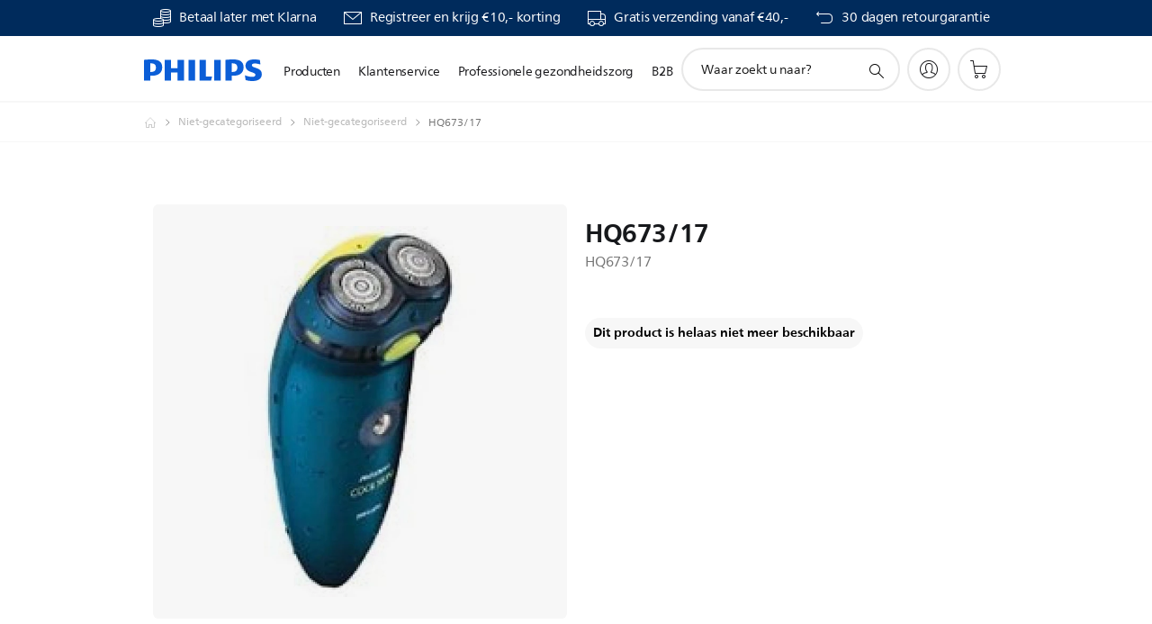

--- FILE ---
content_type: text/html;charset=UTF-8
request_url: https://imgs.signifyd.com/szDRpp3fszBks6WG?85f639ba0d94b381=y--gPrtvHzGBS3g0769UqrdWV6lWbCpyKC90u4b8SGMKdQPW7AT0aGs235B3bl1MO90E6BZAnGLAYvG01Ls8gUhfvaFp0_xYMPhzOHn3e4MRBGiuVmkbkgcHukM3PBtV_CWrq_ZYtcrYmpnormvWuP6xe02NPU4tAAEi_vTnx6jHEdmOxc-WC_xUikVyUyToX1bL-fVo6LgZDMgjlO8
body_size: 15671
content:
<!DOCTYPE html><html lang="en"><title>empty</title><body><script type="text/javascript">var td_4c=td_4c||{};td_4c.td_5t=function(td_P,td_E){try{var td_d=[""];var td_t=0;for(var td_a=0;td_a<td_E.length;++td_a){td_d.push(String.fromCharCode(td_P.charCodeAt(td_t)^td_E.charCodeAt(td_a)));td_t++;
if(td_t>=td_P.length){td_t=0;}}return td_d.join("");}catch(td_r){return null;}};td_4c.td_5a=function(td_l){if(!String||!String.fromCharCode||!parseInt){return null;}try{this.td_c=td_l;this.td_d="";this.td_f=function(td_J,td_o){if(0===this.td_d.length){var td_D=this.td_c.substr(0,32);
var td_u="";for(var td_W=32;td_W<td_l.length;td_W+=2){td_u+=String.fromCharCode(parseInt(td_l.substr(td_W,2),16));}this.td_d=td_4c.td_5t(td_D,td_u);}if(this.td_d.substr){return this.td_d.substr(td_J,td_o);
}};}catch(td_G){}return null;};td_4c.td_3T=function(td_S){if(td_S===null||td_S.length===null||!String||!String.fromCharCode){return null;}var td_L=null;try{var td_F="";var td_g=[];var td_a=String.fromCharCode(48)+String.fromCharCode(48)+String.fromCharCode(48);
var td_I=0;for(var td_E=0;td_E<td_S.length;++td_E){if(65+td_I>=126){td_I=0;}var td_d=(td_a+td_S.charCodeAt(td_I++)).slice(-3);td_g.push(td_d);}var td_W=td_g.join("");td_I=0;for(var td_E=0;td_E<td_W.length;
++td_E){if(65+td_I>=126){td_I=0;}var td_U=String.fromCharCode(65+td_I++);if(td_U!==[][[]]+""){td_F+=td_U;}}td_L=td_4c.td_5t(td_F,td_W);}catch(td_H){return null;}return td_L;};td_4c.td_6x=function(td_w){if(td_w===null||td_w.length===null){return null;
}var td_r="";try{var td_E="";var td_c=0;for(var td_M=0;td_M<td_w.length;++td_M){if(65+td_c>=126){td_c=0;}var td_Y=String.fromCharCode(65+td_c++);if(td_Y!==[][[]]+""){td_E+=td_Y;}}var td_d=td_4c.td_5t(td_E,td_w);
var td_b=td_d.match(/.{1,3}/g);for(var td_M=0;td_M<td_b.length;++td_M){td_r+=String.fromCharCode(parseInt(td_b[td_M],10));}}catch(td_W){return null;}return td_r;};td_4c.tdz_f133ff9309dd4c4fa90afa8e63e86619=new td_4c.td_5a("\x66\x31\x33\x33\x66\x66\x39\x33\x30\x39\x64\x64\x34\x63\x34\x66\x61\x39\x30\x61\x66\x61\x38\x65\x36\x33\x65\x38\x36\x36\x31\x39\x35\x33\x30\x36\x30\x32\x30\x62\x32\x30\x32\x37\x37\x62\x37\x31\x30\x30\x30\x39\x35\x36\x32\x31\x31\x32\x30\x37\x35\x35\x31\x32\x30\x30\x30\x34\x31\x36\x30\x37\x31\x34");
var td_4c=td_4c||{};if(typeof td_4c.td_2w===[][[]]+""){td_4c.td_2w=[];}var td_0a=((typeof(td_4c.tdz_f133ff9309dd4c4fa90afa8e63e86619)!=="undefined"&&typeof(td_4c.tdz_f133ff9309dd4c4fa90afa8e63e86619.td_f)!=="undefined")?(td_4c.tdz_f133ff9309dd4c4fa90afa8e63e86619.td_f(0,12)):null);
function td_0J(td_jF){if(typeof td_6u===[][[]]+""){return null;}try{var td_CG=td_6u;var td_tB=window.localStorage.getItem(td_0a);if(td_tB!==null&&td_tB.length>0){td_CG+=((typeof(td_4c.tdz_f133ff9309dd4c4fa90afa8e63e86619)!=="undefined"&&typeof(td_4c.tdz_f133ff9309dd4c4fa90afa8e63e86619.td_f)!=="undefined")?(td_4c.tdz_f133ff9309dd4c4fa90afa8e63e86619.td_f(12,6)):null)+td_tB;
if(td_tB[0]!=="_"){td_1U("_"+td_tB);}}if(td_jF===true){td_CG+=((typeof(td_4c.tdz_f133ff9309dd4c4fa90afa8e63e86619)!=="undefined"&&typeof(td_4c.tdz_f133ff9309dd4c4fa90afa8e63e86619.td_f)!=="undefined")?(td_4c.tdz_f133ff9309dd4c4fa90afa8e63e86619.td_f(18,3)):null);
}td_2s(td_CG,document);return td_CG;}catch(td_xa){}return null;}function td_1U(td_HB){try{window.localStorage.setItem(td_0a,td_HB);}catch(td_Yb){}return null;}td_4c.td_2w.push(function(){var td_5e= new td_4c.td_5a("[base64]");td_6u=(td_5e)?td_5e.td_f(0,210):null;});var td_4c=td_4c||{};td_4c.td_3b=function(){};td_4c.hasDebug=false;td_4c.trace=function(){};td_4c.hasTrace=false;td_4c.tdz_d1392a2be7404819b3e9822603dbd1e2=new td_4c.td_5a("\x64\x31\x33\x39\x32\x61\x32\x62\x65\x37\x34\x30\x34\x38\x31\x39\x62\x33\x65\x39\x38\x32\x32\x36\x30\x33\x64\x62\x64\x31\x65\x32\x31\x37\x34\x35\x34\x31\x35\x30\x35\x63\x30\x36\x35\x34\x31\x37\x30\x62\x35\x34\x34\x30\x35\x39\x35\x62\x35\x36\x36\x61\x35\x36\x30\x30\x35\x39\x30\x30\x35\x61\x34\x63\x31\x32\x37\x33\x34\x34\x34\x32\x35\x32\x31\x64\x33\x66\x31\x31\x35\x66\x30\x65\x35\x63\x30\x62\x34\x36\x35\x64\x35\x61\x35\x64\x30\x63\x34\x32\x30\x65\x30\x30\x34\x33\x35\x31\x35\x66\x35\x61\x35\x34\x35\x65\x35\x38\x30\x36");
function td_K(td_j,td_Z,td_Q){if(typeof td_Q===[][[]]+""||td_Q===null){td_Q=0;}else{if(td_Q<0){td_Q=Math.max(0,td_j.length+td_Q);}}for(var td_E=td_Q,td_g=td_j.length;td_E<td_g;td_E++){if(td_j[td_E]===td_Z){return td_E;
}}return -1;}function td_G(td_H,td_b,td_F){return td_H.indexOf(td_b,td_F);}function td_A(td_w){if(typeof td_w!==((typeof(td_4c.tdz_d1392a2be7404819b3e9822603dbd1e2)!=="undefined"&&typeof(td_4c.tdz_d1392a2be7404819b3e9822603dbd1e2.td_f)!=="undefined")?(td_4c.tdz_d1392a2be7404819b3e9822603dbd1e2.td_f(0,6)):null)||td_w===null||typeof td_w.replace===[][[]]+""||td_w.replace===null){return null;
}return td_w.replace(/^\s+|\s+$/g,"");}function td_t(td_Q){if(typeof td_Q!==((typeof(td_4c.tdz_d1392a2be7404819b3e9822603dbd1e2)!=="undefined"&&typeof(td_4c.tdz_d1392a2be7404819b3e9822603dbd1e2.td_f)!=="undefined")?(td_4c.tdz_d1392a2be7404819b3e9822603dbd1e2.td_f(0,6)):null)||td_Q===null||typeof td_Q.trim===[][[]]+""||td_Q.trim===null){return null;
}return td_Q.trim();}function td_4C(td_z){if(typeof td_z!==((typeof(td_4c.tdz_d1392a2be7404819b3e9822603dbd1e2)!=="undefined"&&typeof(td_4c.tdz_d1392a2be7404819b3e9822603dbd1e2.td_f)!=="undefined")?(td_4c.tdz_d1392a2be7404819b3e9822603dbd1e2.td_f(0,6)):null)||td_z===null||typeof td_z.trim===[][[]]+""||td_z.trim===null){return null;
}return td_z.trim();}function td_3R(td_r,td_Z,td_h){return td_r.indexOf(td_Z,td_h);}function td_p(){return Date.now();}function td_s(){return new Date().getTime();}function td_d(){return performance.now();
}function td_f(){return window.performance.now();}function td_0d(td_h){return parseFloat(td_h);}function td_3c(td_h){return parseInt(td_h);}function td_4E(td_Z){return isNaN(td_Z);}function td_3L(td_Q){return isFinite(td_Q);
}function td_n(){if(typeof Number.parseFloat!==[][[]]+""&&typeof Number.parseInt!==[][[]]+""){td_0d=Number.parseFloat;td_3c=Number.parseInt;}else{if(typeof parseFloat!==[][[]]+""&&typeof parseInt!==[][[]]+""){td_0d=parseFloat;
td_3c=parseInt;}else{td_0d=null;td_3c=null;}}if(typeof Number.isNaN!==[][[]]+""){td_4E=Number.isNaN;}else{if(typeof isNaN!==[][[]]+""){td_4E=isNaN;}else{td_4E=null;}}if(typeof Number.isFinite!==[][[]]+""){td_3L=Number.isFinite;
}else{if(typeof isFinite!==[][[]]+""){td_3L=isFinite;}else{td_3L=null;}}}function td_m(){if(!Array.prototype.indexOf){td_3R=td_K;}else{td_3R=td_G;}if(typeof String.prototype.trim!==((typeof(td_4c.tdz_d1392a2be7404819b3e9822603dbd1e2)!=="undefined"&&typeof(td_4c.tdz_d1392a2be7404819b3e9822603dbd1e2.td_f)!=="undefined")?(td_4c.tdz_d1392a2be7404819b3e9822603dbd1e2.td_f(6,8)):null)){td_4C=td_A;
}else{td_4C=td_t;}if(typeof Date.now===[][[]]+""){td_p=td_s;}var td_z=false;if(typeof performance===[][[]]+""||typeof performance.now===[][[]]+""){if(typeof window.performance!==[][[]]+""&&typeof window.performance.now!==[][[]]+""){td_d=td_f;
}else{td_d=td_p;td_z=true;}}if(!td_z){var td_w=td_d();var td_j=td_w.toFixed();if(td_w===td_j){td_d=td_p;}}if(typeof Array.isArray===[][[]]+""){Array.isArray=function(td_H){return Object.prototype.toString.call(td_H)===((typeof(td_4c.tdz_d1392a2be7404819b3e9822603dbd1e2)!=="undefined"&&typeof(td_4c.tdz_d1392a2be7404819b3e9822603dbd1e2.td_f)!=="undefined")?(td_4c.tdz_d1392a2be7404819b3e9822603dbd1e2.td_f(14,14)):null);
};}td_n();}function td_3e(td_k){if(typeof document.readyState!==[][[]]+""&&document.readyState!==null&&typeof document.readyState!==((typeof(td_4c.tdz_d1392a2be7404819b3e9822603dbd1e2)!=="undefined"&&typeof(td_4c.tdz_d1392a2be7404819b3e9822603dbd1e2.td_f)!=="undefined")?(td_4c.tdz_d1392a2be7404819b3e9822603dbd1e2.td_f(28,7)):null)&&document.readyState===((typeof(td_4c.tdz_d1392a2be7404819b3e9822603dbd1e2)!=="undefined"&&typeof(td_4c.tdz_d1392a2be7404819b3e9822603dbd1e2.td_f)!=="undefined")?(td_4c.tdz_d1392a2be7404819b3e9822603dbd1e2.td_f(35,8)):null)){td_k();
}else{if(typeof document.readyState===[][[]]+""){setTimeout(td_k,300);}else{var td_w=200;var td_i;if(typeof window!==[][[]]+""&&typeof window!==((typeof(td_4c.tdz_d1392a2be7404819b3e9822603dbd1e2)!=="undefined"&&typeof(td_4c.tdz_d1392a2be7404819b3e9822603dbd1e2.td_f)!=="undefined")?(td_4c.tdz_d1392a2be7404819b3e9822603dbd1e2.td_f(28,7)):null)&&window!==null){td_i=window;
}else{td_i=document.body;}if(td_i.addEventListener){td_i.addEventListener(Number(343388).toString(25),function(){setTimeout(td_k,td_w);},false);}else{if(td_i.attachEvent){td_i.attachEvent(((typeof(td_4c.tdz_d1392a2be7404819b3e9822603dbd1e2)!=="undefined"&&typeof(td_4c.tdz_d1392a2be7404819b3e9822603dbd1e2.td_f)!=="undefined")?(td_4c.tdz_d1392a2be7404819b3e9822603dbd1e2.td_f(43,6)):null),function(){setTimeout(td_k,td_w);
},false);}else{var td_r=td_i.onload;td_i.onload=new function(){var td_L=true;if(td_r!==null&&typeof td_r===((typeof(td_4c.tdz_d1392a2be7404819b3e9822603dbd1e2)!=="undefined"&&typeof(td_4c.tdz_d1392a2be7404819b3e9822603dbd1e2.td_f)!=="undefined")?(td_4c.tdz_d1392a2be7404819b3e9822603dbd1e2.td_f(6,8)):null)){td_L=td_r();
}setTimeout(td_k,td_w);td_i.onload=td_r;return td_L;};}}}}}function td_y(){if(typeof td_1a!==[][[]]+""){td_1a();}if(typeof td_4y!==[][[]]+""){td_4y();}if(typeof td_2I!==[][[]]+""){td_2I();}if(typeof td_2Q!==[][[]]+""){if(typeof td_5X!==[][[]]+""&&td_5X!==null){td_2Q(td_5X,false);
}if(typeof td_3C!==[][[]]+""&&td_3C!==null){td_2Q(td_3C,true);}}if(typeof tmx_link_scan!==[][[]]+""){tmx_link_scan();}if(typeof td_3i!==[][[]]+""){td_3i();}if(typeof td_5H!==[][[]]+""){td_5H.start();}if(typeof td_3g!==[][[]]+""){td_3g.start();
}if(typeof td_0T!==[][[]]+""){td_0T();}}function td_1L(){try{td_4c.td_6H();td_4c.td_3Z(document);td_2C.td_4h();td_m();var td_Q="1";if(typeof td_4c.td_2b!==[][[]]+""&&td_4c.td_2b!==null&&td_4c.td_2b===td_Q){td_y();
}else{td_3e(td_y);}}catch(td_P){}}td_4c.tdz_f0418d4c959b43ee9c870d44696d83a8=new td_4c.td_5a("\x66\x30\x34\x31\x38\x64\x34\x63\x39\x35\x39\x62\x34\x33\x65\x65\x39\x63\x38\x37\x30\x64\x34\x34\x36\x39\x36\x64\x38\x33\x61\x38\x30\x33\x35\x34\x30\x33\x30\x32\x35\x65\x35\x36\x30\x34\x30\x36\x35\x64\x35\x37\x35\x66\x35\x30\x35\x36\x30\x34\x35\x36\x34\x33\x35\x35\x30\x32\x36\x37\x35\x38\x35\x63\x30\x30\x30\x39\x31\x32\x35\x63\x35\x66\x30\x62\x30\x38\x34\x62\x35\x31\x35\x63\x31\x65\x30\x63\x35\x32\x30\x39\x35\x64\x34\x62\x30\x35\x30\x39");
var td_4c=td_4c||{};if(typeof td_4c.td_2w===[][[]]+""){td_4c.td_2w=[];}function td_4g(td_rp){try{if(window.localStorage){var td_cD=null;var td_vF=null;var td_wY=window.localStorage.getItem(((typeof(td_4c.tdz_f0418d4c959b43ee9c870d44696d83a8)!=="undefined"&&typeof(td_4c.tdz_f0418d4c959b43ee9c870d44696d83a8.td_f)!=="undefined")?(td_4c.tdz_f0418d4c959b43ee9c870d44696d83a8.td_f(0,15)):null));
if(td_wY!==null){var td_BG=td_wY.split("_");if(td_BG.length===2){var td_j4=td_BG[1];if(td_j4<td_p()){window.localStorage.setItem(((typeof(td_4c.tdz_f0418d4c959b43ee9c870d44696d83a8)!=="undefined"&&typeof(td_4c.tdz_f0418d4c959b43ee9c870d44696d83a8.td_f)!=="undefined")?(td_4c.tdz_f0418d4c959b43ee9c870d44696d83a8.td_f(0,15)):null),td_0j);
td_cD=td_0j.split("_")[0];td_vF=td_BG[0];}else{td_cD=td_BG[0];}}else{if(td_BG.length===1){window.localStorage.setItem(((typeof(td_4c.tdz_f0418d4c959b43ee9c870d44696d83a8)!=="undefined"&&typeof(td_4c.tdz_f0418d4c959b43ee9c870d44696d83a8.td_f)!=="undefined")?(td_4c.tdz_f0418d4c959b43ee9c870d44696d83a8.td_f(0,15)):null),td_BG[0]+"_"+td_0j.split("_")[1]);
td_cD=td_BG[0];}else{window.localStorage.setItem(((typeof(td_4c.tdz_f0418d4c959b43ee9c870d44696d83a8)!=="undefined"&&typeof(td_4c.tdz_f0418d4c959b43ee9c870d44696d83a8.td_f)!=="undefined")?(td_4c.tdz_f0418d4c959b43ee9c870d44696d83a8.td_f(0,15)):null),td_0j);
td_cD=td_0j.split("_")[0];}}}else{window.localStorage.setItem(((typeof(td_4c.tdz_f0418d4c959b43ee9c870d44696d83a8)!=="undefined"&&typeof(td_4c.tdz_f0418d4c959b43ee9c870d44696d83a8.td_f)!=="undefined")?(td_4c.tdz_f0418d4c959b43ee9c870d44696d83a8.td_f(0,15)):null),td_0j);
td_cD=td_0j.split("_")[0];}var td_Hq="";if(td_vF!==null){td_Hq=((typeof(td_4c.tdz_f0418d4c959b43ee9c870d44696d83a8)!=="undefined"&&typeof(td_4c.tdz_f0418d4c959b43ee9c870d44696d83a8.td_f)!=="undefined")?(td_4c.tdz_f0418d4c959b43ee9c870d44696d83a8.td_f(15,8)):null)+td_vF;
}var td_Ek=td_6t+td_Hq;if(typeof td_rp!==[][[]]+""&&td_rp===true){td_Ek+=((typeof(td_4c.tdz_f0418d4c959b43ee9c870d44696d83a8)!=="undefined"&&typeof(td_4c.tdz_f0418d4c959b43ee9c870d44696d83a8.td_f)!=="undefined")?(td_4c.tdz_f0418d4c959b43ee9c870d44696d83a8.td_f(23,4)):null)+td_4c.td_0h(((typeof(td_4c.tdz_f0418d4c959b43ee9c870d44696d83a8)!=="undefined"&&typeof(td_4c.tdz_f0418d4c959b43ee9c870d44696d83a8.td_f)!=="undefined")?(td_4c.tdz_f0418d4c959b43ee9c870d44696d83a8.td_f(27,4)):null)+td_cD,td_2k);
}else{td_rp=false;td_Ek+=((typeof(td_4c.tdz_f0418d4c959b43ee9c870d44696d83a8)!=="undefined"&&typeof(td_4c.tdz_f0418d4c959b43ee9c870d44696d83a8.td_f)!=="undefined")?(td_4c.tdz_f0418d4c959b43ee9c870d44696d83a8.td_f(31,4)):null)+td_4c.td_0h(((typeof(td_4c.tdz_f0418d4c959b43ee9c870d44696d83a8)!=="undefined"&&typeof(td_4c.tdz_f0418d4c959b43ee9c870d44696d83a8.td_f)!=="undefined")?(td_4c.tdz_f0418d4c959b43ee9c870d44696d83a8.td_f(35,4)):null)+td_cD,td_2k);
}td_2s(td_Ek,document);if(typeof td_0J!==[][[]]+""){td_0J(td_rp);}return td_Ek;}}catch(td_VQ){}}function td_3t(){td_4c.td_6H();td_4c.td_3Z(document);td_m();td_4g(true);}td_4c.td_2w.push(function(){var td_4F= new td_4c.td_5a("[base64]");td_0j=(td_4F)?td_4F.td_f(215,46):null;td_6t=(td_4F)?td_4F.td_f(0,215):null;td_2k=(td_4F)?td_4F.td_f(261,36):null;});td_4c.tdz_1efb277440134710853f8b0c81e580e2=new td_4c.td_5a("\x31\x65\x66\x62\x32\x37\x37\x34\x34\x30\x31\x33\x34\x37\x31\x30\x38\x35\x33\x66\x38\x62\x30\x63\x38\x31\x65\x35\x38\x30\x65\x32\x34\x35\x30\x31\x31\x34\x33\x64\x34\x31\x35\x34\x34\x35\x35\x64\x34\x34\x34\x34\x36\x32\x37\x30\x36\x36\x37\x65\x36\x31\x36\x34\x35\x31\x35\x31\x34\x37\x30\x33\x34\x30\x31\x36\x31\x66\x30\x39\x35\x39\x34\x37\x30\x34\x34\x36\x35\x62\x34\x32\x30\x63\x34\x32\x34\x35\x30\x39\x30\x39\x30\x33\x35\x36\x35\x32\x35\x33\x35\x37\x35\x62\x35\x64\x34\x31\x35\x66\x35\x31\x34\x33\x35\x34\x34\x33\x34\x61\x35\x36\x35\x61\x30\x62\x35\x66\x32\x62\x37\x64\x32\x34\x35\x39\x35\x64\x31\x31\x35\x30\x35\x35\x34\x30\x31\x31\x34\x62\x35\x39\x30\x63\x30\x32\x30\x36\x35\x37\x35\x39");
function td_1X(td_b){var td_s="";var td_r=function(){var td_j=Math.floor(Math.random()*62);if(td_j<10){return td_j;}if(td_j<36){return String.fromCharCode(td_j+55);}return String.fromCharCode(td_j+61);
};while(td_s.length<td_b){td_s+=td_r();}return((typeof(td_4c.tdz_1efb277440134710853f8b0c81e580e2)!=="undefined"&&typeof(td_4c.tdz_1efb277440134710853f8b0c81e580e2.td_f)!=="undefined")?(td_4c.tdz_1efb277440134710853f8b0c81e580e2.td_f(0,4)):null)+td_s;
}function td_1W(td_j){var td_A=td_1X(5);if(typeof(td_4M)!==[][[]]+""){td_4M(td_A,td_j);}return td_A;}function td_2s(td_P,td_F,td_z){var td_N=td_F.getElementsByTagName(Number(103873).toString(18)).item(0);
var td_i=td_F.createElement(((typeof(td_4c.tdz_1efb277440134710853f8b0c81e580e2)!=="undefined"&&typeof(td_4c.tdz_1efb277440134710853f8b0c81e580e2.td_f)!=="undefined")?(td_4c.tdz_1efb277440134710853f8b0c81e580e2.td_f(4,6)):null));
var td_Z=td_1W(((typeof(td_4c.tdz_1efb277440134710853f8b0c81e580e2)!=="undefined"&&typeof(td_4c.tdz_1efb277440134710853f8b0c81e580e2.td_f)!=="undefined")?(td_4c.tdz_1efb277440134710853f8b0c81e580e2.td_f(10,6)):null));
td_i.setAttribute(((typeof(td_4c.tdz_1efb277440134710853f8b0c81e580e2)!=="undefined"&&typeof(td_4c.tdz_1efb277440134710853f8b0c81e580e2.td_f)!=="undefined")?(td_4c.tdz_1efb277440134710853f8b0c81e580e2.td_f(16,2)):null),td_Z);
td_i.setAttribute(Number(1285914).toString(35),((typeof(td_4c.tdz_1efb277440134710853f8b0c81e580e2)!=="undefined"&&typeof(td_4c.tdz_1efb277440134710853f8b0c81e580e2.td_f)!=="undefined")?(td_4c.tdz_1efb277440134710853f8b0c81e580e2.td_f(18,15)):null));
td_4c.td_1Z(td_i);if(typeof td_z!==[][[]]+""){var td_p=false;td_i.onload=td_i.onreadystatechange=function(){if(!td_p&&(!this.readyState||this.readyState===((typeof(td_4c.tdz_1efb277440134710853f8b0c81e580e2)!=="undefined"&&typeof(td_4c.tdz_1efb277440134710853f8b0c81e580e2.td_f)!=="undefined")?(td_4c.tdz_1efb277440134710853f8b0c81e580e2.td_f(33,6)):null)||this.readyState===((typeof(td_4c.tdz_1efb277440134710853f8b0c81e580e2)!=="undefined"&&typeof(td_4c.tdz_1efb277440134710853f8b0c81e580e2.td_f)!=="undefined")?(td_4c.tdz_1efb277440134710853f8b0c81e580e2.td_f(39,8)):null))){td_p=true;
td_z();}};td_i.onerror=function(td_w){td_p=true;td_z();};}td_i.setAttribute(((typeof(td_4c.tdz_1efb277440134710853f8b0c81e580e2)!=="undefined"&&typeof(td_4c.tdz_1efb277440134710853f8b0c81e580e2.td_f)!=="undefined")?(td_4c.tdz_1efb277440134710853f8b0c81e580e2.td_f(47,3)):null),td_P);
td_N.appendChild(td_i);}function td_6W(td_w,td_r,td_L,td_k){var td_A=td_k.createElement(((typeof(td_4c.tdz_1efb277440134710853f8b0c81e580e2)!=="undefined"&&typeof(td_4c.tdz_1efb277440134710853f8b0c81e580e2.td_f)!=="undefined")?(td_4c.tdz_1efb277440134710853f8b0c81e580e2.td_f(50,3)):null));
var td_b=td_1W(((typeof(td_4c.tdz_1efb277440134710853f8b0c81e580e2)!=="undefined"&&typeof(td_4c.tdz_1efb277440134710853f8b0c81e580e2.td_f)!=="undefined")?(td_4c.tdz_1efb277440134710853f8b0c81e580e2.td_f(53,3)):null));
td_A.setAttribute(((typeof(td_4c.tdz_1efb277440134710853f8b0c81e580e2)!=="undefined"&&typeof(td_4c.tdz_1efb277440134710853f8b0c81e580e2.td_f)!=="undefined")?(td_4c.tdz_1efb277440134710853f8b0c81e580e2.td_f(16,2)):null),td_b);
td_A.setAttribute(((typeof(td_4c.tdz_1efb277440134710853f8b0c81e580e2)!=="undefined"&&typeof(td_4c.tdz_1efb277440134710853f8b0c81e580e2.td_f)!=="undefined")?(td_4c.tdz_1efb277440134710853f8b0c81e580e2.td_f(56,3)):null),((typeof(td_4c.tdz_1efb277440134710853f8b0c81e580e2)!=="undefined"&&typeof(td_4c.tdz_1efb277440134710853f8b0c81e580e2.td_f)!=="undefined")?(td_4c.tdz_1efb277440134710853f8b0c81e580e2.td_f(59,5)):null));
td_A.style.visibility=((typeof(td_4c.tdz_1efb277440134710853f8b0c81e580e2)!=="undefined"&&typeof(td_4c.tdz_1efb277440134710853f8b0c81e580e2.td_f)!=="undefined")?(td_4c.tdz_1efb277440134710853f8b0c81e580e2.td_f(64,6)):null);
td_A.setAttribute(((typeof(td_4c.tdz_1efb277440134710853f8b0c81e580e2)!=="undefined"&&typeof(td_4c.tdz_1efb277440134710853f8b0c81e580e2.td_f)!=="undefined")?(td_4c.tdz_1efb277440134710853f8b0c81e580e2.td_f(47,3)):null),td_r);
if(typeof td_L!==[][[]]+""){td_A.onload=td_L;td_A.onabort=td_L;td_A.onerror=td_L;td_A.oninvalid=td_L;}td_w.appendChild(td_A);}function td_5g(td_Q,td_q){var td_p=td_q.getElementsByTagName(Number(103873).toString(18))[0];
td_6W(td_p,td_Q,null,td_q);}var td_6S={};td_6S.td_4w=function(td_j,td_L){td_L=(typeof td_L===[][[]]+"")?true:td_L;if(td_L){td_j=td_2m.td_5l(td_j);}var td_Z=[1518500249,1859775393,2400959708,3395469782];td_j+=String.fromCharCode(128);
var td_t=td_j.length/4+2;var td_E=Math.ceil(td_t/16);var td_s=new Array(td_E);for(var td_g=0;td_g<td_E;td_g++){td_s[td_g]=new Array(16);for(var td_F=0;td_F<16;td_F++){td_s[td_g][td_F]=(td_j.charCodeAt(td_g*64+td_F*4)<<24)|(td_j.charCodeAt(td_g*64+td_F*4+1)<<16)|(td_j.charCodeAt(td_g*64+td_F*4+2)<<8)|(td_j.charCodeAt(td_g*64+td_F*4+3));
}}td_s[td_E-1][14]=((td_j.length-1)*8)/Math.pow(2,32);td_s[td_E-1][14]=Math.floor(td_s[td_E-1][14]);td_s[td_E-1][15]=((td_j.length-1)*8)&4294967295;var td_p=1732584193;var td_A=4023233417;var td_k=2562383102;
var td_n=271733878;var td_h=3285377520;var td_d=new Array(80);var td_i,td_P,td_Q,td_f,td_K;for(var td_g=0;td_g<td_E;td_g++){for(var td_N=0;td_N<16;td_N++){td_d[td_N]=td_s[td_g][td_N];}for(var td_N=16;td_N<80;
td_N++){td_d[td_N]=td_6S.td_0l(td_d[td_N-3]^td_d[td_N-8]^td_d[td_N-14]^td_d[td_N-16],1);}td_i=td_p;td_P=td_A;td_Q=td_k;td_f=td_n;td_K=td_h;for(var td_N=0;td_N<80;td_N++){var td_m=Math.floor(td_N/20);var td_q=(td_6S.td_0l(td_i,5)+td_6S.f(td_m,td_P,td_Q,td_f)+td_K+td_Z[td_m]+td_d[td_N])&4294967295;
td_K=td_f;td_f=td_Q;td_Q=td_6S.td_0l(td_P,30);td_P=td_i;td_i=td_q;}td_p=(td_p+td_i)&4294967295;td_A=(td_A+td_P)&4294967295;td_k=(td_k+td_Q)&4294967295;td_n=(td_n+td_f)&4294967295;td_h=(td_h+td_K)&4294967295;
}return td_6S.td_5j(td_p)+td_6S.td_5j(td_A)+td_6S.td_5j(td_k)+td_6S.td_5j(td_n)+td_6S.td_5j(td_h);};td_6S.f=function(td_m,td_G,td_g,td_w){switch(td_m){case 0:return(td_G&td_g)^(~td_G&td_w);case 1:return td_G^td_g^td_w;
case 2:return(td_G&td_g)^(td_G&td_w)^(td_g&td_w);case 3:return td_G^td_g^td_w;}};td_6S.td_0l=function(td_A,td_b){return(td_A<<td_b)|(td_A>>>(32-td_b));};td_6S.td_5j=function(td_Q){var td_q="",td_p;for(var td_H=7;
td_H>=0;td_H--){td_p=(td_Q>>>(td_H*4))&15;td_q+=td_p.toString(16);}return td_q;};var td_2m={};td_2m.td_5l=function(td_k){var td_n=td_k.replace(/[\u0080-\u07ff]/g,function(td_H){var td_z=td_H.charCodeAt(0);
return String.fromCharCode(192|td_z>>6,128|td_z&63);});td_n=td_n.replace(/[\u0800-\uffff]/g,function(td_m){var td_g=td_m.charCodeAt(0);return String.fromCharCode(224|td_g>>12,128|td_g>>6&63,128|td_g&63);
});return td_n;};function td_1C(td_A){return td_6S.td_4w(td_A,true);}td_4c.tdz_256a0a7ea4794e11beb69651b04ac6ed=new td_4c.td_5a("\x32\x35\x36\x61\x30\x61\x37\x65\x61\x34\x37\x39\x34\x65\x31\x31\x62\x65\x62\x36\x39\x36\x35\x31\x62\x30\x34\x61\x63\x36\x65\x64\x30\x32\x30\x34\x30\x34\x35\x32\x30\x34\x35\x34\x30\x31\x35\x32\x35\x39\x30\x64\x35\x36\x35\x62\x35\x37\x30\x31\x35\x34\x35\x37\x30\x37\x30\x62\x32\x62\x37\x30\x36\x62\x37\x37\x37\x38\x37\x34\x30\x62\x35\x36\x34\x36\x30\x30\x30\x65\x35\x33\x30\x30\x30\x39\x34\x32\x34\x31\x34\x66\x30\x30\x34\x32\x30\x38\x35\x36\x34\x38\x30\x35\x35\x64\x34\x34\x35\x38\x35\x36\x30\x39\x35\x34\x35\x35\x30\x33\x31\x37\x30\x62\x35\x37\x31\x34\x35\x65\x35\x63\x35\x35\x30\x36\x35\x35\x35\x61\x34\x63\x35\x32\x34\x35\x30\x34\x30\x61\x35\x36\x35\x37\x35\x39\x31\x39\x35\x33\x30\x65\x35\x62\x30\x61\x31\x33\x30\x65\x34\x35\x35\x65\x35\x36\x30\x34\x31\x39\x30\x31\x34\x65\x35\x35\x34\x65\x30\x36\x31\x35\x30\x36\x31\x63\x30\x61\x34\x32\x35\x36\x35\x38\x30\x65\x30\x32\x34\x32\x35\x66\x30\x38\x35\x37\x35\x33\x34\x32\x35\x61\x31\x30\x31\x31\x35\x38\x31\x36\x30\x38\x34\x30\x35\x65\x35\x36\x35\x61\x35\x66\x35\x30\x35\x33\x31\x31\x30\x61\x30\x65\x34\x33\x34\x64\x35\x33\x30\x65\x31\x31\x31\x36\x35\x66\x34\x34\x35\x62\x34\x65\x30\x34\x35\x35\x35\x34\x30\x39\x31\x35\x35\x61\x30\x34\x35\x36\x31\x35\x30\x64\x34\x38\x35\x33\x30\x34\x30\x37\x30\x32\x31\x34\x30\x37\x35\x65\x34\x33\x30\x36\x30\x30\x31\x30\x30\x63\x30\x39\x34\x36\x34\x64\x34\x32\x31\x30\x35\x33\x35\x61\x30\x65\x30\x64\x35\x35\x30\x30\x32\x39\x36\x31\x36\x64\x37\x62\x32\x64\x30\x32\x34\x66\x36\x66\x32\x38\x32\x64\x37\x63\x36\x33\x36\x64\x36\x34\x34\x62\x30\x32\x31\x66\x35\x32\x32\x38\x31\x31\x34\x65\x35\x34\x35\x61\x30\x37\x31\x66\x33\x61\x37\x64\x37\x38\x32\x39\x33\x37\x36\x32\x33\x35\x32\x39\x35\x62\x35\x36\x34\x34\x30\x65\x34\x33\x30\x65\x35\x31\x31\x31\x34\x66\x36\x63\x37\x61\x37\x35\x37\x63\x33\x31\x36\x35\x36\x31");
var td_4c=td_4c||{};if(typeof td_4c.td_2w===[][[]]+""){td_4c.td_2w=[];}td_4c.td_6H=function(){for(var td_N=0;td_N<td_4c.td_2w.length;++td_N){td_4c.td_2w[td_N]();}};td_4c.td_0h=function(td_H,td_i){try{var td_L=td_H.length+"&"+td_H;
var td_E="";var td_w=((typeof(td_4c.tdz_256a0a7ea4794e11beb69651b04ac6ed)!=="undefined"&&typeof(td_4c.tdz_256a0a7ea4794e11beb69651b04ac6ed.td_f)!=="undefined")?(td_4c.tdz_256a0a7ea4794e11beb69651b04ac6ed.td_f(0,16)):null);
for(var td_j=0,td_b=0;td_j<td_L.length;td_j++){var td_Z=td_L.charCodeAt(td_j)^td_i.charCodeAt(td_b)&10;if(++td_b===td_i.length){td_b=0;}td_E+=td_w.charAt((td_Z>>4)&15);td_E+=td_w.charAt(td_Z&15);}return td_E;
}catch(td_N){return null;}};td_4c.td_4U=function(){try{var td_i=window.top.document;var td_Z=td_i.forms.length;return td_i;}catch(td_b){return document;}};td_4c.td_2K=function(td_H){try{var td_z;if(typeof td_H===[][[]]+""){td_z=window;
}else{if(td_H==="t"){td_z=window.top;}else{if(td_H==="p"){td_z=window.parent;}else{td_z=window;}}}var td_Q=td_z.document.forms.length;return td_z;}catch(td_q){return window;}};td_4c.add_lang_attr_html_tag=function(td_g){try{if(td_g===null){return;
}var td_Z=td_g.getElementsByTagName(Number(485781).toString(30));if(td_Z[0].getAttribute(Number(296632).toString(24))===null||td_Z[0].getAttribute(Number(296632).toString(24))===""){td_Z[0].setAttribute(Number(296632).toString(24),((typeof(td_4c.tdz_256a0a7ea4794e11beb69651b04ac6ed)!=="undefined"&&typeof(td_4c.tdz_256a0a7ea4794e11beb69651b04ac6ed.td_f)!=="undefined")?(td_4c.tdz_256a0a7ea4794e11beb69651b04ac6ed.td_f(16,2)):null));
}else{}}catch(td_w){}};td_4c.load_iframe=function(td_F,td_b){var td_r=td_1X(5);if(typeof(td_4M)!==[][[]]+""){td_4M(td_r,((typeof(td_4c.tdz_256a0a7ea4794e11beb69651b04ac6ed)!=="undefined"&&typeof(td_4c.tdz_256a0a7ea4794e11beb69651b04ac6ed.td_f)!=="undefined")?(td_4c.tdz_256a0a7ea4794e11beb69651b04ac6ed.td_f(18,6)):null));
}var td_L=td_b.createElement(((typeof(td_4c.tdz_256a0a7ea4794e11beb69651b04ac6ed)!=="undefined"&&typeof(td_4c.tdz_256a0a7ea4794e11beb69651b04ac6ed.td_f)!=="undefined")?(td_4c.tdz_256a0a7ea4794e11beb69651b04ac6ed.td_f(24,6)):null));
td_L.id=td_r;td_L.title=((typeof(td_4c.tdz_256a0a7ea4794e11beb69651b04ac6ed)!=="undefined"&&typeof(td_4c.tdz_256a0a7ea4794e11beb69651b04ac6ed.td_f)!=="undefined")?(td_4c.tdz_256a0a7ea4794e11beb69651b04ac6ed.td_f(30,5)):null);
td_L.setAttribute(((typeof(td_4c.tdz_256a0a7ea4794e11beb69651b04ac6ed)!=="undefined"&&typeof(td_4c.tdz_256a0a7ea4794e11beb69651b04ac6ed.td_f)!=="undefined")?(td_4c.tdz_256a0a7ea4794e11beb69651b04ac6ed.td_f(35,13)):null),Number(890830).toString(31));
td_L.setAttribute(((typeof(td_4c.tdz_256a0a7ea4794e11beb69651b04ac6ed)!=="undefined"&&typeof(td_4c.tdz_256a0a7ea4794e11beb69651b04ac6ed.td_f)!=="undefined")?(td_4c.tdz_256a0a7ea4794e11beb69651b04ac6ed.td_f(48,11)):null),Number(890830).toString(31));
td_L.width="0";td_L.height="0";if(typeof td_L.tabIndex!==[][[]]+""){td_L.tabIndex=((typeof(td_4c.tdz_256a0a7ea4794e11beb69651b04ac6ed)!=="undefined"&&typeof(td_4c.tdz_256a0a7ea4794e11beb69651b04ac6ed.td_f)!=="undefined")?(td_4c.tdz_256a0a7ea4794e11beb69651b04ac6ed.td_f(59,2)):null);
}if(typeof td_6Y!==[][[]]+""&&td_6Y!==null){td_L.setAttribute(((typeof(td_4c.tdz_256a0a7ea4794e11beb69651b04ac6ed)!=="undefined"&&typeof(td_4c.tdz_256a0a7ea4794e11beb69651b04ac6ed.td_f)!=="undefined")?(td_4c.tdz_256a0a7ea4794e11beb69651b04ac6ed.td_f(61,7)):null),td_6Y);
}td_L.style=((typeof(td_4c.tdz_256a0a7ea4794e11beb69651b04ac6ed)!=="undefined"&&typeof(td_4c.tdz_256a0a7ea4794e11beb69651b04ac6ed.td_f)!=="undefined")?(td_4c.tdz_256a0a7ea4794e11beb69651b04ac6ed.td_f(68,83)):null);
td_L.setAttribute(((typeof(td_4c.tdz_256a0a7ea4794e11beb69651b04ac6ed)!=="undefined"&&typeof(td_4c.tdz_256a0a7ea4794e11beb69651b04ac6ed.td_f)!=="undefined")?(td_4c.tdz_256a0a7ea4794e11beb69651b04ac6ed.td_f(151,3)):null),td_F);
td_b.body.appendChild(td_L);};td_4c.csp_nonce=null;td_4c.td_3Z=function(td_h){if(typeof td_h.currentScript!==[][[]]+""&&td_h.currentScript!==null){var td_r=td_h.currentScript.getAttribute(((typeof(td_4c.tdz_256a0a7ea4794e11beb69651b04ac6ed)!=="undefined"&&typeof(td_4c.tdz_256a0a7ea4794e11beb69651b04ac6ed.td_f)!=="undefined")?(td_4c.tdz_256a0a7ea4794e11beb69651b04ac6ed.td_f(154,5)):null));
if(typeof td_r!==[][[]]+""&&td_r!==null&&td_r!==""){td_4c.csp_nonce=td_r;}else{if(typeof td_h.currentScript.nonce!==[][[]]+""&&td_h.currentScript.nonce!==null&&td_h.currentScript.nonce!==""){td_4c.csp_nonce=td_h.currentScript.nonce;
}}}};td_4c.td_1Z=function(td_i){if(td_4c.csp_nonce!==null){td_i.setAttribute(((typeof(td_4c.tdz_256a0a7ea4794e11beb69651b04ac6ed)!=="undefined"&&typeof(td_4c.tdz_256a0a7ea4794e11beb69651b04ac6ed.td_f)!=="undefined")?(td_4c.tdz_256a0a7ea4794e11beb69651b04ac6ed.td_f(154,5)):null),td_4c.csp_nonce);
if(td_i.getAttribute(((typeof(td_4c.tdz_256a0a7ea4794e11beb69651b04ac6ed)!=="undefined"&&typeof(td_4c.tdz_256a0a7ea4794e11beb69651b04ac6ed.td_f)!=="undefined")?(td_4c.tdz_256a0a7ea4794e11beb69651b04ac6ed.td_f(154,5)):null))!==td_4c.csp_nonce){td_i.nonce=td_4c.csp_nonce;
}}};td_4c.td_1u=function(){try{return new ActiveXObject(activeXMode);}catch(td_h){return null;}};td_4c.td_4B=function(){if(window.XMLHttpRequest){return new XMLHttpRequest();}if(window.ActiveXObject){var td_z=[((typeof(td_4c.tdz_256a0a7ea4794e11beb69651b04ac6ed)!=="undefined"&&typeof(td_4c.tdz_256a0a7ea4794e11beb69651b04ac6ed.td_f)!=="undefined")?(td_4c.tdz_256a0a7ea4794e11beb69651b04ac6ed.td_f(159,18)):null),((typeof(td_4c.tdz_256a0a7ea4794e11beb69651b04ac6ed)!=="undefined"&&typeof(td_4c.tdz_256a0a7ea4794e11beb69651b04ac6ed.td_f)!=="undefined")?(td_4c.tdz_256a0a7ea4794e11beb69651b04ac6ed.td_f(177,14)):null),((typeof(td_4c.tdz_256a0a7ea4794e11beb69651b04ac6ed)!=="undefined"&&typeof(td_4c.tdz_256a0a7ea4794e11beb69651b04ac6ed.td_f)!=="undefined")?(td_4c.tdz_256a0a7ea4794e11beb69651b04ac6ed.td_f(191,17)):null)];
for(var td_L=0;td_L<td_z.length;td_L++){var td_q=td_4c.td_1u(td_z[td_L]);if(td_q!==null){return td_q;}}}return null;};td_4c.tdz_84818a6a3fc14150b8e3742262de06db=new td_4c.td_5a("\x38\x34\x38\x31\x38\x61\x36\x61\x33\x66\x63\x31\x34\x31\x35\x30\x62\x38\x65\x33\x37\x34\x32\x32\x36\x32\x64\x65\x30\x36\x64\x62\x31\x38\x37\x62\x36\x38\x36\x33\x31\x37\x34\x31\x37\x39\x33\x31\x36\x31\x32\x39\x31\x33\x35\x34\x34\x36\x35\x30\x31\x35\x37\x66\x33\x32\x36\x63\x34\x61\x31\x33\x37\x38\x36\x34\x36\x36\x37\x64\x34\x36\x35\x37\x31\x36\x30\x34\x31\x30\x36\x32\x30\x62\x31\x37\x35\x62\x35\x63\x37\x37\x34\x31\x35\x64\x31\x33\x35\x37\x34\x31\x37\x65\x30\x66\x30\x64\x35\x38\x37\x31\x35\x35\x35\x32\x35\x35\x34\x64\x37\x64\x30\x31\x35\x34\x35\x32\x37\x31\x35\x36\x35\x35\x31\x39\x37\x37\x30\x30\x30\x32\x37\x35\x35\x32\x30\x33\x32\x33\x31\x37\x37\x31\x35\x63\x35\x36\x37\x39\x32\x34\x35\x32\x30\x36\x35\x61\x32\x39\x33\x30\x31\x65\x37\x31\x35\x35\x35\x32\x35\x39\x32\x64\x36\x62\x33\x63\x35\x32\x37\x35\x34\x36\x35\x64\x34\x35\x34\x35\x35\x37\x31\x36\x33\x63\x35\x31\x35\x38\x30\x30\x30\x37\x34\x30\x36\x37\x35\x39\x35\x63\x34\x62\x31\x34\x35\x38\x30\x36\x37\x31\x31\x34\x30\x63\x34\x36\x34\x37\x35\x34\x34\x37\x36\x35\x32\x31\x37\x61\x31\x37\x35\x63\x34\x30\x34\x37\x35\x37\x34\x30\x36\x33\x37\x31\x32\x39\x30\x61\x35\x32\x35\x66\x30\x38\x30\x37\x36\x38\x34\x31\x35\x65\x35\x37\x35\x31\x30\x66\x37\x35\x30\x39\x34\x31\x30\x39\x30\x65\x35\x34\x37\x62\x35\x63\x35\x62\x35\x39\x33\x35\x35\x64\x30\x37\x37\x63\x35\x61\x35\x61\x35\x62\x36\x35\x35\x33\x35\x30\x34\x62\x32\x33\x34\x38\x35\x66\x32\x62\x33\x31\x37\x65\x35\x64\x34\x61\x35\x34\x35\x65\x30\x65\x34\x65\x32\x32\x34\x31\x30\x66\x32\x63\x36\x32\x36\x63\x35\x38\x35\x34\x35\x66\x32\x66\x35\x31\x34\x61\x37\x65\x35\x65\x34\x31\x35\x62\x37\x30\x34\x34\x35\x64\x31\x33\x31\x36\x35\x35\x34\x34\x32\x35\x31\x32\x34\x38\x35\x38\x35\x64\x36\x32\x35\x39\x30\x37\x35\x37\x31\x33\x35\x61\x33\x30\x30\x36\x34\x33\x34\x37\x35\x38\x35\x61\x35\x65\x30\x62\x37\x62\x30\x34\x35\x31\x37\x63\x37\x30\x37\x37\x37\x39\x35\x39\x35\x63\x31\x35\x31\x30\x35\x35\x34\x34\x30\x62\x31\x30\x37\x62\x35\x35\x35\x35\x35\x38\x35\x36\x30\x65\x37\x38\x30\x34\x34\x37\x31\x35\x30\x30\x35\x30\x34\x34\x35\x34\x37\x38\x36\x33\x32\x62\x37\x64\x32\x30\x34\x62\x34\x37\x35\x38\x35\x64\x34\x30\x35\x33\x34\x30\x32\x64\x32\x30\x37\x64\x35\x39\x30\x36\x30\x62\x35\x34\x35\x31\x36\x63\x34\x33\x35\x31\x30\x35\x35\x33\x30\x66\x34\x37\x31\x34\x31\x35\x37\x36\x35\x31\x35\x32\x35\x65\x35\x66\x32\x66\x35\x37\x31\x66\x35\x61\x35\x62\x35\x38\x35\x33\x36\x35\x35\x66\x35\x63\x33\x33\x30\x63\x35\x65\x35\x32\x30\x62\x31\x35\x34\x62\x37\x39\x35\x39\x35\x32\x36\x66\x30\x38\x35\x38\x30\x35\x35\x63\x31\x31\x31\x30\x31\x31\x36\x34\x35\x39\x35\x61\x35\x65\x30\x37\x37\x39\x30\x62\x35\x37\x34\x35\x35\x62\x35\x62\x35\x36\x37\x39\x34\x32\x30\x31\x30\x62\x37\x32\x36\x35\x32\x30\x33\x31\x34\x64\x35\x61\x37\x37\x36\x32\x37\x34\x30\x38\x35\x38\x31\x34\x34\x62\x34\x36\x30\x32\x34\x33\x35\x39\x37\x64\x35\x63\x35\x65\x31\x37\x34\x30\x32\x37\x35\x66\x35\x36\x35\x37\x35\x39\x37\x30\x35\x33\x34\x30\x31\x36\x31\x63\x35\x39\x36\x36\x30\x63\x30\x64\x35\x36\x35\x31\x35\x31\x36\x31\x35\x30\x30\x65\x35\x38\x30\x34\x31\x63\x30\x66\x33\x33\x35\x65\x35\x30\x35\x38\x36\x35\x35\x31\x30\x36\x37\x34\x30\x63\x35\x64\x34\x32\x34\x63\x31\x32\x35\x33\x35\x37\x34\x30\x30\x37\x30\x64\x36\x37\x35\x66\x30\x61\x30\x36\x35\x37\x34\x33\x34\x62\x31\x31\x30\x39\x35\x31\x36\x31\x30\x38\x35\x64\x30\x32\x30\x63\x34\x36\x34\x37\x31\x31\x30\x64\x31\x65\x35\x33\x36\x66\x30\x63\x35\x64\x35\x33\x35\x62\x34\x35\x34\x31\x31\x36\x30\x61\x33\x33\x30\x63\x35\x65\x35\x32\x30\x62\x31\x35\x34\x62\x31\x34\x30\x66\x36\x36\x35\x31\x30\x66\x35\x32\x30\x65\x34\x34\x31\x35\x34\x33\x36\x37\x35\x64\x34\x32\x34\x31\x35\x31\x33\x35\x35\x31\x30\x62\x35\x37\x35\x38\x34\x33\x34\x31\x31\x32\x36\x35\x35\x37\x31\x36\x31\x33\x35\x35\x34\x34\x34\x34\x35\x30\x30\x38\x30\x34\x30\x62\x36\x36\x35\x31\x30\x66\x35\x32\x30\x65\x34\x34\x31\x35\x34\x33\x36\x39\x36\x34\x36\x36\x35\x63\x35\x65\x30\x36\x35\x37\x31\x32\x34\x30\x31\x37\x30\x36\x30\x32\x30\x32\x30\x36\x36\x35\x30\x64\x30\x62\x35\x34\x35\x39\x31\x33\x31\x31\x31\x38\x37\x39\x37\x64\x36\x36\x35\x31\x30\x66\x35\x32\x30\x65\x34\x34\x31\x35\x34\x33\x30\x38\x30\x63\x36\x36\x35\x63\x35\x65\x30\x36\x35\x37\x31\x32\x34\x30\x31\x37\x30\x64\x30\x37\x36\x35\x35\x66\x35\x63\x30\x30\x30\x61\x34\x37\x34\x35\x34\x34\x32\x63\x36\x63\x31\x34\x30\x63\x31\x66\x30\x38\x33\x36\x35\x66\x30\x66\x35\x37\x30\x39\x31\x34\x34\x32\x31\x34\x37\x32\x37\x30\x36\x37\x30\x62\x35\x36\x30\x31\x35\x63\x34\x30\x34\x37\x31\x32\x30\x31\x31\x38\x30\x33\x35\x35\x32\x38\x35\x31\x35\x35\x34\x34\x32\x64\x36\x62\x31\x34\x36\x30\x37\x63\x35\x39\x30\x32\x31\x36\x32\x65\x36\x30\x33\x31\x30\x61\x35\x66\x35\x30\x35\x65\x34\x32\x34\x33\x34\x32\x36\x38\x30\x64\x35\x63\x35\x39\x35\x31\x31\x32\x30\x34\x31\x38\x30\x32\x33\x33\x30\x63\x35\x65\x35\x32\x30\x62\x31\x35\x34\x62\x31\x34\x36\x38\x35\x39\x35\x37\x30\x66\x35\x33\x34\x31\x30\x34\x34\x38\x35\x33\x36\x36\x35\x64\x35\x66\x35\x31\x35\x66\x31\x35\x34\x62\x34\x35\x36\x33\x35\x66\x35\x62\x35\x63\x35\x37\x31\x36\x30\x61\x34\x61\x35\x35\x36\x37\x35\x66\x30\x61\x30\x36\x35\x37\x34\x33\x34\x62\x31\x31\x36\x38\x30\x39\x35\x39\x30\x66\x35\x36\x34\x36\x35\x62\x31\x66\x30\x35\x36\x36\x35\x63\x35\x65\x30\x36\x35\x37\x31\x32\x34\x30\x31\x37\x36\x34\x35\x61\x35\x64\x35\x38\x35\x37\x34\x34\x35\x34\x30\x30\x31\x38\x35\x34\x31\x37\x35\x36\x35\x66\x35\x36\x35\x65\x34\x66\x30\x66\x36\x31\x30\x38\x35\x64\x30\x32\x30\x63\x34\x36\x34\x37\x31\x31\x30\x34\x30\x31\x32\x66\x35\x39\x30\x36\x37\x61\x35\x39\x34\x30\x35\x37\x35\x65\x36\x30\x35\x62\x31\x37\x30\x63\x35\x66\x35\x38\x32\x62\x33\x31\x35\x31\x36\x34\x35\x39\x35\x35\x31\x38\x33\x39\x31\x36\x30\x38\x37\x63\x33\x35\x34\x33\x37\x65\x36\x34\x36\x33\x35\x63\x34\x33\x34\x32\x35\x36\x30\x61\x34\x37\x31\x37\x35\x35\x31\x32\x34\x34\x35\x37\x35\x65\x30\x64\x30\x31\x31\x30\x36\x33\x33\x36\x32\x65\x35\x37\x35\x36\x35\x32\x35\x34\x35\x62\x31\x35\x36\x64\x30\x65\x35\x31\x30\x63\x30\x36\x35\x32\x34\x30\x31\x31\x36\x36\x35\x31\x30\x34\x35\x39\x31\x37\x35\x61\x36\x35\x35\x31\x35\x66\x35\x64\x34\x32\x35\x37\x32\x61\x30\x61\x34\x34\x35\x66\x30\x32\x30\x62\x35\x62\x35\x35\x34\x63\x35\x38\x35\x37\x30\x66\x36\x62\x31\x32\x35\x32\x30\x30\x30\x32\x34\x33\x35\x64\x35\x33\x34\x37\x35\x31\x31\x34\x35\x64\x35\x66\x31\x63\x31\x38\x37\x36\x34\x30\x35\x33\x34\x30\x35\x37\x30\x31\x30\x31\x35\x37\x35\x33\x35\x65\x34\x64\x31\x37\x34\x34\x34\x64\x35\x37\x35\x65\x30\x38\x35\x38\x35\x62\x31\x63\x34\x39\x30\x61\x36\x31\x35\x63\x35\x65\x35\x62\x35\x35\x34\x64\x35\x31\x33\x35\x35\x32\x35\x33\x34\x37\x34\x36\x34\x30\x35\x66\x35\x63\x30\x33\x30\x63\x36\x30\x35\x37\x30\x30\x34\x32\x36\x30\x34\x34\x35\x34\x35\x30\x34\x63\x30\x37\x35\x39\x31\x33\x35\x65\x33\x30\x30\x36\x34\x33\x34\x37\x35\x38\x35\x61\x35\x65\x32\x33\x35\x36\x30\x31\x34\x31\x35\x38\x35\x64\x35\x36\x31\x32\x30\x37\x30\x61\x31\x34\x31\x64\x31\x30\x36\x35\x30\x31\x30\x35\x35\x37\x35\x31\x31\x38\x37\x37\x35\x34\x31\x34\x35\x33\x30\x66\x34\x37\x34\x36\x32\x61\x35\x32\x35\x62\x35\x66\x34\x36");
var td_4c=td_4c||{};var td_O=0;var td_J=1;var td_R=2;var td_S=3;var td_a=4;td_4c.td_3D=td_O;var td_2C={td_4h:function(){if(typeof navigator!==[][[]]+""){this.td_v(navigator.userAgent,navigator.vendor,navigator.platform,navigator.appVersion,window.opera);
}},td_v:function(td_L,td_F,td_s,td_Z,td_N){this.td_I=[{string:td_L,subString:((typeof(td_4c.tdz_84818a6a3fc14150b8e3742262de06db)!=="undefined"&&typeof(td_4c.tdz_84818a6a3fc14150b8e3742262de06db.td_f)!=="undefined")?(td_4c.tdz_84818a6a3fc14150b8e3742262de06db.td_f(0,5)):null),versionSearch:((typeof(td_4c.tdz_84818a6a3fc14150b8e3742262de06db)!=="undefined"&&typeof(td_4c.tdz_84818a6a3fc14150b8e3742262de06db.td_f)!=="undefined")?(td_4c.tdz_84818a6a3fc14150b8e3742262de06db.td_f(5,4)):null),identity:((typeof(td_4c.tdz_84818a6a3fc14150b8e3742262de06db)!=="undefined"&&typeof(td_4c.tdz_84818a6a3fc14150b8e3742262de06db.td_f)!=="undefined")?(td_4c.tdz_84818a6a3fc14150b8e3742262de06db.td_f(9,5)):null)},{string:td_L,subString:((typeof(td_4c.tdz_84818a6a3fc14150b8e3742262de06db)!=="undefined"&&typeof(td_4c.tdz_84818a6a3fc14150b8e3742262de06db.td_f)!=="undefined")?(td_4c.tdz_84818a6a3fc14150b8e3742262de06db.td_f(14,5)):null),versionSearch:((typeof(td_4c.tdz_84818a6a3fc14150b8e3742262de06db)!=="undefined"&&typeof(td_4c.tdz_84818a6a3fc14150b8e3742262de06db.td_f)!=="undefined")?(td_4c.tdz_84818a6a3fc14150b8e3742262de06db.td_f(19,4)):null),identity:((typeof(td_4c.tdz_84818a6a3fc14150b8e3742262de06db)!=="undefined"&&typeof(td_4c.tdz_84818a6a3fc14150b8e3742262de06db.td_f)!=="undefined")?(td_4c.tdz_84818a6a3fc14150b8e3742262de06db.td_f(23,11)):null)},{string:td_L,subString:((typeof(td_4c.tdz_84818a6a3fc14150b8e3742262de06db)!=="undefined"&&typeof(td_4c.tdz_84818a6a3fc14150b8e3742262de06db.td_f)!=="undefined")?(td_4c.tdz_84818a6a3fc14150b8e3742262de06db.td_f(34,10)):null),versionSearch:((typeof(td_4c.tdz_84818a6a3fc14150b8e3742262de06db)!=="undefined"&&typeof(td_4c.tdz_84818a6a3fc14150b8e3742262de06db.td_f)!=="undefined")?(td_4c.tdz_84818a6a3fc14150b8e3742262de06db.td_f(34,10)):null),identity:((typeof(td_4c.tdz_84818a6a3fc14150b8e3742262de06db)!=="undefined"&&typeof(td_4c.tdz_84818a6a3fc14150b8e3742262de06db.td_f)!=="undefined")?(td_4c.tdz_84818a6a3fc14150b8e3742262de06db.td_f(34,10)):null)},{string:td_L,subString:((typeof(td_4c.tdz_84818a6a3fc14150b8e3742262de06db)!=="undefined"&&typeof(td_4c.tdz_84818a6a3fc14150b8e3742262de06db.td_f)!=="undefined")?(td_4c.tdz_84818a6a3fc14150b8e3742262de06db.td_f(44,5)):null),versionSearch:((typeof(td_4c.tdz_84818a6a3fc14150b8e3742262de06db)!=="undefined"&&typeof(td_4c.tdz_84818a6a3fc14150b8e3742262de06db.td_f)!=="undefined")?(td_4c.tdz_84818a6a3fc14150b8e3742262de06db.td_f(49,4)):null),identity:((typeof(td_4c.tdz_84818a6a3fc14150b8e3742262de06db)!=="undefined"&&typeof(td_4c.tdz_84818a6a3fc14150b8e3742262de06db.td_f)!=="undefined")?(td_4c.tdz_84818a6a3fc14150b8e3742262de06db.td_f(49,4)):null)},{string:td_L,subString:((typeof(td_4c.tdz_84818a6a3fc14150b8e3742262de06db)!=="undefined"&&typeof(td_4c.tdz_84818a6a3fc14150b8e3742262de06db.td_f)!=="undefined")?(td_4c.tdz_84818a6a3fc14150b8e3742262de06db.td_f(53,4)):null),versionSearch:((typeof(td_4c.tdz_84818a6a3fc14150b8e3742262de06db)!=="undefined"&&typeof(td_4c.tdz_84818a6a3fc14150b8e3742262de06db.td_f)!=="undefined")?(td_4c.tdz_84818a6a3fc14150b8e3742262de06db.td_f(57,3)):null),identity:((typeof(td_4c.tdz_84818a6a3fc14150b8e3742262de06db)!=="undefined"&&typeof(td_4c.tdz_84818a6a3fc14150b8e3742262de06db.td_f)!=="undefined")?(td_4c.tdz_84818a6a3fc14150b8e3742262de06db.td_f(49,4)):null)},{string:td_L,subString:((typeof(td_4c.tdz_84818a6a3fc14150b8e3742262de06db)!=="undefined"&&typeof(td_4c.tdz_84818a6a3fc14150b8e3742262de06db.td_f)!=="undefined")?(td_4c.tdz_84818a6a3fc14150b8e3742262de06db.td_f(60,5)):null),versionSearch:((typeof(td_4c.tdz_84818a6a3fc14150b8e3742262de06db)!=="undefined"&&typeof(td_4c.tdz_84818a6a3fc14150b8e3742262de06db.td_f)!=="undefined")?(td_4c.tdz_84818a6a3fc14150b8e3742262de06db.td_f(65,4)):null),identity:((typeof(td_4c.tdz_84818a6a3fc14150b8e3742262de06db)!=="undefined"&&typeof(td_4c.tdz_84818a6a3fc14150b8e3742262de06db.td_f)!=="undefined")?(td_4c.tdz_84818a6a3fc14150b8e3742262de06db.td_f(49,4)):null)},{string:td_L,subString:((typeof(td_4c.tdz_84818a6a3fc14150b8e3742262de06db)!=="undefined"&&typeof(td_4c.tdz_84818a6a3fc14150b8e3742262de06db.td_f)!=="undefined")?(td_4c.tdz_84818a6a3fc14150b8e3742262de06db.td_f(69,7)):null),versionSearch:((typeof(td_4c.tdz_84818a6a3fc14150b8e3742262de06db)!=="undefined"&&typeof(td_4c.tdz_84818a6a3fc14150b8e3742262de06db.td_f)!=="undefined")?(td_4c.tdz_84818a6a3fc14150b8e3742262de06db.td_f(76,6)):null),identity:((typeof(td_4c.tdz_84818a6a3fc14150b8e3742262de06db)!=="undefined"&&typeof(td_4c.tdz_84818a6a3fc14150b8e3742262de06db.td_f)!=="undefined")?(td_4c.tdz_84818a6a3fc14150b8e3742262de06db.td_f(49,4)):null)},{string:td_L,subString:((typeof(td_4c.tdz_84818a6a3fc14150b8e3742262de06db)!=="undefined"&&typeof(td_4c.tdz_84818a6a3fc14150b8e3742262de06db.td_f)!=="undefined")?(td_4c.tdz_84818a6a3fc14150b8e3742262de06db.td_f(82,9)):null),versionSearch:((typeof(td_4c.tdz_84818a6a3fc14150b8e3742262de06db)!=="undefined"&&typeof(td_4c.tdz_84818a6a3fc14150b8e3742262de06db.td_f)!=="undefined")?(td_4c.tdz_84818a6a3fc14150b8e3742262de06db.td_f(82,9)):null),identity:((typeof(td_4c.tdz_84818a6a3fc14150b8e3742262de06db)!=="undefined"&&typeof(td_4c.tdz_84818a6a3fc14150b8e3742262de06db.td_f)!=="undefined")?(td_4c.tdz_84818a6a3fc14150b8e3742262de06db.td_f(91,6)):null)},{string:td_L,subString:((typeof(td_4c.tdz_84818a6a3fc14150b8e3742262de06db)!=="undefined"&&typeof(td_4c.tdz_84818a6a3fc14150b8e3742262de06db.td_f)!=="undefined")?(td_4c.tdz_84818a6a3fc14150b8e3742262de06db.td_f(97,14)):null),identity:((typeof(td_4c.tdz_84818a6a3fc14150b8e3742262de06db)!=="undefined"&&typeof(td_4c.tdz_84818a6a3fc14150b8e3742262de06db.td_f)!=="undefined")?(td_4c.tdz_84818a6a3fc14150b8e3742262de06db.td_f(97,14)):null)},{string:td_L,subString:((typeof(td_4c.tdz_84818a6a3fc14150b8e3742262de06db)!=="undefined"&&typeof(td_4c.tdz_84818a6a3fc14150b8e3742262de06db.td_f)!=="undefined")?(td_4c.tdz_84818a6a3fc14150b8e3742262de06db.td_f(111,9)):null),identity:((typeof(td_4c.tdz_84818a6a3fc14150b8e3742262de06db)!=="undefined"&&typeof(td_4c.tdz_84818a6a3fc14150b8e3742262de06db.td_f)!=="undefined")?(td_4c.tdz_84818a6a3fc14150b8e3742262de06db.td_f(111,9)):null)},{string:td_L,subString:((typeof(td_4c.tdz_84818a6a3fc14150b8e3742262de06db)!=="undefined"&&typeof(td_4c.tdz_84818a6a3fc14150b8e3742262de06db.td_f)!=="undefined")?(td_4c.tdz_84818a6a3fc14150b8e3742262de06db.td_f(120,8)):null),identity:((typeof(td_4c.tdz_84818a6a3fc14150b8e3742262de06db)!=="undefined"&&typeof(td_4c.tdz_84818a6a3fc14150b8e3742262de06db.td_f)!=="undefined")?(td_4c.tdz_84818a6a3fc14150b8e3742262de06db.td_f(111,9)):null)},{string:td_L,subString:((typeof(td_4c.tdz_84818a6a3fc14150b8e3742262de06db)!=="undefined"&&typeof(td_4c.tdz_84818a6a3fc14150b8e3742262de06db.td_f)!=="undefined")?(td_4c.tdz_84818a6a3fc14150b8e3742262de06db.td_f(128,6)):null),identity:((typeof(td_4c.tdz_84818a6a3fc14150b8e3742262de06db)!=="undefined"&&typeof(td_4c.tdz_84818a6a3fc14150b8e3742262de06db.td_f)!=="undefined")?(td_4c.tdz_84818a6a3fc14150b8e3742262de06db.td_f(128,6)):null)},{string:td_L,subString:((typeof(td_4c.tdz_84818a6a3fc14150b8e3742262de06db)!=="undefined"&&typeof(td_4c.tdz_84818a6a3fc14150b8e3742262de06db.td_f)!=="undefined")?(td_4c.tdz_84818a6a3fc14150b8e3742262de06db.td_f(134,6)):null),identity:((typeof(td_4c.tdz_84818a6a3fc14150b8e3742262de06db)!=="undefined"&&typeof(td_4c.tdz_84818a6a3fc14150b8e3742262de06db.td_f)!=="undefined")?(td_4c.tdz_84818a6a3fc14150b8e3742262de06db.td_f(134,6)):null)},{string:td_L,subString:((typeof(td_4c.tdz_84818a6a3fc14150b8e3742262de06db)!=="undefined"&&typeof(td_4c.tdz_84818a6a3fc14150b8e3742262de06db.td_f)!=="undefined")?(td_4c.tdz_84818a6a3fc14150b8e3742262de06db.td_f(140,7)):null),versionSearch:((typeof(td_4c.tdz_84818a6a3fc14150b8e3742262de06db)!=="undefined"&&typeof(td_4c.tdz_84818a6a3fc14150b8e3742262de06db.td_f)!=="undefined")?(td_4c.tdz_84818a6a3fc14150b8e3742262de06db.td_f(147,8)):null),identity:((typeof(td_4c.tdz_84818a6a3fc14150b8e3742262de06db)!=="undefined"&&typeof(td_4c.tdz_84818a6a3fc14150b8e3742262de06db.td_f)!=="undefined")?(td_4c.tdz_84818a6a3fc14150b8e3742262de06db.td_f(140,7)):null)},{string:td_L,subString:((typeof(td_4c.tdz_84818a6a3fc14150b8e3742262de06db)!=="undefined"&&typeof(td_4c.tdz_84818a6a3fc14150b8e3742262de06db.td_f)!=="undefined")?(td_4c.tdz_84818a6a3fc14150b8e3742262de06db.td_f(155,5)):null),identity:((typeof(td_4c.tdz_84818a6a3fc14150b8e3742262de06db)!=="undefined"&&typeof(td_4c.tdz_84818a6a3fc14150b8e3742262de06db.td_f)!=="undefined")?(td_4c.tdz_84818a6a3fc14150b8e3742262de06db.td_f(160,7)):null),versionSearch:((typeof(td_4c.tdz_84818a6a3fc14150b8e3742262de06db)!=="undefined"&&typeof(td_4c.tdz_84818a6a3fc14150b8e3742262de06db.td_f)!=="undefined")?(td_4c.tdz_84818a6a3fc14150b8e3742262de06db.td_f(155,5)):null)},{string:td_L,subString:((typeof(td_4c.tdz_84818a6a3fc14150b8e3742262de06db)!=="undefined"&&typeof(td_4c.tdz_84818a6a3fc14150b8e3742262de06db.td_f)!=="undefined")?(td_4c.tdz_84818a6a3fc14150b8e3742262de06db.td_f(167,5)):null),identity:((typeof(td_4c.tdz_84818a6a3fc14150b8e3742262de06db)!=="undefined"&&typeof(td_4c.tdz_84818a6a3fc14150b8e3742262de06db.td_f)!=="undefined")?(td_4c.tdz_84818a6a3fc14150b8e3742262de06db.td_f(134,6)):null),versionSearch:((typeof(td_4c.tdz_84818a6a3fc14150b8e3742262de06db)!=="undefined"&&typeof(td_4c.tdz_84818a6a3fc14150b8e3742262de06db.td_f)!=="undefined")?(td_4c.tdz_84818a6a3fc14150b8e3742262de06db.td_f(167,5)):null)},{string:td_L,subString:((typeof(td_4c.tdz_84818a6a3fc14150b8e3742262de06db)!=="undefined"&&typeof(td_4c.tdz_84818a6a3fc14150b8e3742262de06db.td_f)!=="undefined")?(td_4c.tdz_84818a6a3fc14150b8e3742262de06db.td_f(172,18)):null),identity:((typeof(td_4c.tdz_84818a6a3fc14150b8e3742262de06db)!=="undefined"&&typeof(td_4c.tdz_84818a6a3fc14150b8e3742262de06db.td_f)!=="undefined")?(td_4c.tdz_84818a6a3fc14150b8e3742262de06db.td_f(172,18)):null),versionSearch:((typeof(td_4c.tdz_84818a6a3fc14150b8e3742262de06db)!=="undefined"&&typeof(td_4c.tdz_84818a6a3fc14150b8e3742262de06db.td_f)!=="undefined")?(td_4c.tdz_84818a6a3fc14150b8e3742262de06db.td_f(172,18)):null)},{string:td_F,subString:((typeof(td_4c.tdz_84818a6a3fc14150b8e3742262de06db)!=="undefined"&&typeof(td_4c.tdz_84818a6a3fc14150b8e3742262de06db.td_f)!=="undefined")?(td_4c.tdz_84818a6a3fc14150b8e3742262de06db.td_f(190,5)):null),identity:((typeof(td_4c.tdz_84818a6a3fc14150b8e3742262de06db)!=="undefined"&&typeof(td_4c.tdz_84818a6a3fc14150b8e3742262de06db.td_f)!=="undefined")?(td_4c.tdz_84818a6a3fc14150b8e3742262de06db.td_f(195,6)):null),versionSearch:((typeof(td_4c.tdz_84818a6a3fc14150b8e3742262de06db)!=="undefined"&&typeof(td_4c.tdz_84818a6a3fc14150b8e3742262de06db.td_f)!=="undefined")?(td_4c.tdz_84818a6a3fc14150b8e3742262de06db.td_f(201,7)):null)},{prop:td_N,identity:((typeof(td_4c.tdz_84818a6a3fc14150b8e3742262de06db)!=="undefined"&&typeof(td_4c.tdz_84818a6a3fc14150b8e3742262de06db.td_f)!=="undefined")?(td_4c.tdz_84818a6a3fc14150b8e3742262de06db.td_f(9,5)):null),versionSearch:((typeof(td_4c.tdz_84818a6a3fc14150b8e3742262de06db)!=="undefined"&&typeof(td_4c.tdz_84818a6a3fc14150b8e3742262de06db.td_f)!=="undefined")?(td_4c.tdz_84818a6a3fc14150b8e3742262de06db.td_f(201,7)):null)},{string:td_F,subString:((typeof(td_4c.tdz_84818a6a3fc14150b8e3742262de06db)!=="undefined"&&typeof(td_4c.tdz_84818a6a3fc14150b8e3742262de06db.td_f)!=="undefined")?(td_4c.tdz_84818a6a3fc14150b8e3742262de06db.td_f(208,4)):null),identity:((typeof(td_4c.tdz_84818a6a3fc14150b8e3742262de06db)!=="undefined"&&typeof(td_4c.tdz_84818a6a3fc14150b8e3742262de06db.td_f)!=="undefined")?(td_4c.tdz_84818a6a3fc14150b8e3742262de06db.td_f(208,4)):null)},{string:td_F,subString:((typeof(td_4c.tdz_84818a6a3fc14150b8e3742262de06db)!=="undefined"&&typeof(td_4c.tdz_84818a6a3fc14150b8e3742262de06db.td_f)!=="undefined")?(td_4c.tdz_84818a6a3fc14150b8e3742262de06db.td_f(212,3)):null),identity:((typeof(td_4c.tdz_84818a6a3fc14150b8e3742262de06db)!=="undefined"&&typeof(td_4c.tdz_84818a6a3fc14150b8e3742262de06db.td_f)!=="undefined")?(td_4c.tdz_84818a6a3fc14150b8e3742262de06db.td_f(215,9)):null)},{string:td_L,subString:((typeof(td_4c.tdz_84818a6a3fc14150b8e3742262de06db)!=="undefined"&&typeof(td_4c.tdz_84818a6a3fc14150b8e3742262de06db.td_f)!=="undefined")?(td_4c.tdz_84818a6a3fc14150b8e3742262de06db.td_f(160,7)):null),identity:((typeof(td_4c.tdz_84818a6a3fc14150b8e3742262de06db)!=="undefined"&&typeof(td_4c.tdz_84818a6a3fc14150b8e3742262de06db.td_f)!=="undefined")?(td_4c.tdz_84818a6a3fc14150b8e3742262de06db.td_f(160,7)):null)},{string:td_F,subString:((typeof(td_4c.tdz_84818a6a3fc14150b8e3742262de06db)!=="undefined"&&typeof(td_4c.tdz_84818a6a3fc14150b8e3742262de06db.td_f)!=="undefined")?(td_4c.tdz_84818a6a3fc14150b8e3742262de06db.td_f(224,6)):null),identity:((typeof(td_4c.tdz_84818a6a3fc14150b8e3742262de06db)!=="undefined"&&typeof(td_4c.tdz_84818a6a3fc14150b8e3742262de06db.td_f)!=="undefined")?(td_4c.tdz_84818a6a3fc14150b8e3742262de06db.td_f(224,6)):null)},{string:td_L,subString:((typeof(td_4c.tdz_84818a6a3fc14150b8e3742262de06db)!=="undefined"&&typeof(td_4c.tdz_84818a6a3fc14150b8e3742262de06db.td_f)!=="undefined")?(td_4c.tdz_84818a6a3fc14150b8e3742262de06db.td_f(230,8)):null),identity:((typeof(td_4c.tdz_84818a6a3fc14150b8e3742262de06db)!=="undefined"&&typeof(td_4c.tdz_84818a6a3fc14150b8e3742262de06db.td_f)!=="undefined")?(td_4c.tdz_84818a6a3fc14150b8e3742262de06db.td_f(230,8)):null)},{string:td_L,subString:((typeof(td_4c.tdz_84818a6a3fc14150b8e3742262de06db)!=="undefined"&&typeof(td_4c.tdz_84818a6a3fc14150b8e3742262de06db.td_f)!=="undefined")?(td_4c.tdz_84818a6a3fc14150b8e3742262de06db.td_f(238,4)):null),identity:((typeof(td_4c.tdz_84818a6a3fc14150b8e3742262de06db)!=="undefined"&&typeof(td_4c.tdz_84818a6a3fc14150b8e3742262de06db.td_f)!=="undefined")?(td_4c.tdz_84818a6a3fc14150b8e3742262de06db.td_f(242,8)):null),versionSearch:((typeof(td_4c.tdz_84818a6a3fc14150b8e3742262de06db)!=="undefined"&&typeof(td_4c.tdz_84818a6a3fc14150b8e3742262de06db.td_f)!=="undefined")?(td_4c.tdz_84818a6a3fc14150b8e3742262de06db.td_f(238,4)):null)},{string:td_L,subString:((typeof(td_4c.tdz_84818a6a3fc14150b8e3742262de06db)!=="undefined"&&typeof(td_4c.tdz_84818a6a3fc14150b8e3742262de06db.td_f)!=="undefined")?(td_4c.tdz_84818a6a3fc14150b8e3742262de06db.td_f(250,8)):null),identity:((typeof(td_4c.tdz_84818a6a3fc14150b8e3742262de06db)!=="undefined"&&typeof(td_4c.tdz_84818a6a3fc14150b8e3742262de06db.td_f)!=="undefined")?(td_4c.tdz_84818a6a3fc14150b8e3742262de06db.td_f(250,8)):null),versionSearch:((typeof(td_4c.tdz_84818a6a3fc14150b8e3742262de06db)!=="undefined"&&typeof(td_4c.tdz_84818a6a3fc14150b8e3742262de06db.td_f)!=="undefined")?(td_4c.tdz_84818a6a3fc14150b8e3742262de06db.td_f(250,8)):null)},{string:td_L,subString:((typeof(td_4c.tdz_84818a6a3fc14150b8e3742262de06db)!=="undefined"&&typeof(td_4c.tdz_84818a6a3fc14150b8e3742262de06db.td_f)!=="undefined")?(td_4c.tdz_84818a6a3fc14150b8e3742262de06db.td_f(258,7)):null),identity:((typeof(td_4c.tdz_84818a6a3fc14150b8e3742262de06db)!=="undefined"&&typeof(td_4c.tdz_84818a6a3fc14150b8e3742262de06db.td_f)!=="undefined")?(td_4c.tdz_84818a6a3fc14150b8e3742262de06db.td_f(242,8)):null),versionSearch:((typeof(td_4c.tdz_84818a6a3fc14150b8e3742262de06db)!=="undefined"&&typeof(td_4c.tdz_84818a6a3fc14150b8e3742262de06db.td_f)!=="undefined")?(td_4c.tdz_84818a6a3fc14150b8e3742262de06db.td_f(265,2)):null)},{string:td_L,subString:((typeof(td_4c.tdz_84818a6a3fc14150b8e3742262de06db)!=="undefined"&&typeof(td_4c.tdz_84818a6a3fc14150b8e3742262de06db.td_f)!=="undefined")?(td_4c.tdz_84818a6a3fc14150b8e3742262de06db.td_f(267,5)):null),identity:((typeof(td_4c.tdz_84818a6a3fc14150b8e3742262de06db)!=="undefined"&&typeof(td_4c.tdz_84818a6a3fc14150b8e3742262de06db.td_f)!=="undefined")?(td_4c.tdz_84818a6a3fc14150b8e3742262de06db.td_f(272,7)):null),versionSearch:((typeof(td_4c.tdz_84818a6a3fc14150b8e3742262de06db)!=="undefined"&&typeof(td_4c.tdz_84818a6a3fc14150b8e3742262de06db.td_f)!=="undefined")?(td_4c.tdz_84818a6a3fc14150b8e3742262de06db.td_f(265,2)):null)},{string:td_L,subString:((typeof(td_4c.tdz_84818a6a3fc14150b8e3742262de06db)!=="undefined"&&typeof(td_4c.tdz_84818a6a3fc14150b8e3742262de06db.td_f)!=="undefined")?(td_4c.tdz_84818a6a3fc14150b8e3742262de06db.td_f(272,7)):null),identity:((typeof(td_4c.tdz_84818a6a3fc14150b8e3742262de06db)!=="undefined"&&typeof(td_4c.tdz_84818a6a3fc14150b8e3742262de06db.td_f)!=="undefined")?(td_4c.tdz_84818a6a3fc14150b8e3742262de06db.td_f(230,8)):null),versionSearch:((typeof(td_4c.tdz_84818a6a3fc14150b8e3742262de06db)!=="undefined"&&typeof(td_4c.tdz_84818a6a3fc14150b8e3742262de06db.td_f)!=="undefined")?(td_4c.tdz_84818a6a3fc14150b8e3742262de06db.td_f(272,7)):null)}];
this.td_U=[{string:td_s,subString:((typeof(td_4c.tdz_84818a6a3fc14150b8e3742262de06db)!=="undefined"&&typeof(td_4c.tdz_84818a6a3fc14150b8e3742262de06db.td_f)!=="undefined")?(td_4c.tdz_84818a6a3fc14150b8e3742262de06db.td_f(279,3)):null),identity:((typeof(td_4c.tdz_84818a6a3fc14150b8e3742262de06db)!=="undefined"&&typeof(td_4c.tdz_84818a6a3fc14150b8e3742262de06db.td_f)!=="undefined")?(td_4c.tdz_84818a6a3fc14150b8e3742262de06db.td_f(282,7)):null)},{string:td_s,subString:((typeof(td_4c.tdz_84818a6a3fc14150b8e3742262de06db)!=="undefined"&&typeof(td_4c.tdz_84818a6a3fc14150b8e3742262de06db.td_f)!=="undefined")?(td_4c.tdz_84818a6a3fc14150b8e3742262de06db.td_f(289,3)):null),identity:((typeof(td_4c.tdz_84818a6a3fc14150b8e3742262de06db)!=="undefined"&&typeof(td_4c.tdz_84818a6a3fc14150b8e3742262de06db.td_f)!=="undefined")?(td_4c.tdz_84818a6a3fc14150b8e3742262de06db.td_f(289,3)):null)},{string:td_L,subString:((typeof(td_4c.tdz_84818a6a3fc14150b8e3742262de06db)!=="undefined"&&typeof(td_4c.tdz_84818a6a3fc14150b8e3742262de06db.td_f)!=="undefined")?(td_4c.tdz_84818a6a3fc14150b8e3742262de06db.td_f(292,13)):null),identity:((typeof(td_4c.tdz_84818a6a3fc14150b8e3742262de06db)!=="undefined"&&typeof(td_4c.tdz_84818a6a3fc14150b8e3742262de06db.td_f)!=="undefined")?(td_4c.tdz_84818a6a3fc14150b8e3742262de06db.td_f(292,13)):null)},{string:td_L,subString:((typeof(td_4c.tdz_84818a6a3fc14150b8e3742262de06db)!=="undefined"&&typeof(td_4c.tdz_84818a6a3fc14150b8e3742262de06db.td_f)!=="undefined")?(td_4c.tdz_84818a6a3fc14150b8e3742262de06db.td_f(305,7)):null),identity:((typeof(td_4c.tdz_84818a6a3fc14150b8e3742262de06db)!=="undefined"&&typeof(td_4c.tdz_84818a6a3fc14150b8e3742262de06db.td_f)!=="undefined")?(td_4c.tdz_84818a6a3fc14150b8e3742262de06db.td_f(305,7)):null)},{string:td_L,subString:((typeof(td_4c.tdz_84818a6a3fc14150b8e3742262de06db)!=="undefined"&&typeof(td_4c.tdz_84818a6a3fc14150b8e3742262de06db.td_f)!=="undefined")?(td_4c.tdz_84818a6a3fc14150b8e3742262de06db.td_f(312,7)):null),identity:((typeof(td_4c.tdz_84818a6a3fc14150b8e3742262de06db)!=="undefined"&&typeof(td_4c.tdz_84818a6a3fc14150b8e3742262de06db.td_f)!=="undefined")?(td_4c.tdz_84818a6a3fc14150b8e3742262de06db.td_f(312,7)):null)},{string:td_L,subString:((typeof(td_4c.tdz_84818a6a3fc14150b8e3742262de06db)!=="undefined"&&typeof(td_4c.tdz_84818a6a3fc14150b8e3742262de06db.td_f)!=="undefined")?(td_4c.tdz_84818a6a3fc14150b8e3742262de06db.td_f(319,5)):null),identity:((typeof(td_4c.tdz_84818a6a3fc14150b8e3742262de06db)!=="undefined"&&typeof(td_4c.tdz_84818a6a3fc14150b8e3742262de06db.td_f)!=="undefined")?(td_4c.tdz_84818a6a3fc14150b8e3742262de06db.td_f(319,5)):null)},{string:td_s,subString:((typeof(td_4c.tdz_84818a6a3fc14150b8e3742262de06db)!=="undefined"&&typeof(td_4c.tdz_84818a6a3fc14150b8e3742262de06db.td_f)!=="undefined")?(td_4c.tdz_84818a6a3fc14150b8e3742262de06db.td_f(324,9)):null),identity:((typeof(td_4c.tdz_84818a6a3fc14150b8e3742262de06db)!=="undefined"&&typeof(td_4c.tdz_84818a6a3fc14150b8e3742262de06db.td_f)!=="undefined")?(td_4c.tdz_84818a6a3fc14150b8e3742262de06db.td_f(305,7)):null)},{string:td_s,subString:((typeof(td_4c.tdz_84818a6a3fc14150b8e3742262de06db)!=="undefined"&&typeof(td_4c.tdz_84818a6a3fc14150b8e3742262de06db.td_f)!=="undefined")?(td_4c.tdz_84818a6a3fc14150b8e3742262de06db.td_f(333,5)):null),identity:((typeof(td_4c.tdz_84818a6a3fc14150b8e3742262de06db)!=="undefined"&&typeof(td_4c.tdz_84818a6a3fc14150b8e3742262de06db.td_f)!=="undefined")?(td_4c.tdz_84818a6a3fc14150b8e3742262de06db.td_f(333,5)):null)},{string:td_s,subString:((typeof(td_4c.tdz_84818a6a3fc14150b8e3742262de06db)!=="undefined"&&typeof(td_4c.tdz_84818a6a3fc14150b8e3742262de06db.td_f)!=="undefined")?(td_4c.tdz_84818a6a3fc14150b8e3742262de06db.td_f(338,10)):null),identity:((typeof(td_4c.tdz_84818a6a3fc14150b8e3742262de06db)!=="undefined"&&typeof(td_4c.tdz_84818a6a3fc14150b8e3742262de06db.td_f)!=="undefined")?(td_4c.tdz_84818a6a3fc14150b8e3742262de06db.td_f(338,10)):null)},{string:td_s,subString:((typeof(td_4c.tdz_84818a6a3fc14150b8e3742262de06db)!=="undefined"&&typeof(td_4c.tdz_84818a6a3fc14150b8e3742262de06db.td_f)!=="undefined")?(td_4c.tdz_84818a6a3fc14150b8e3742262de06db.td_f(348,6)):null),identity:((typeof(td_4c.tdz_84818a6a3fc14150b8e3742262de06db)!=="undefined"&&typeof(td_4c.tdz_84818a6a3fc14150b8e3742262de06db.td_f)!=="undefined")?(td_4c.tdz_84818a6a3fc14150b8e3742262de06db.td_f(354,11)):null)},{string:td_s,subString:((typeof(td_4c.tdz_84818a6a3fc14150b8e3742262de06db)!=="undefined"&&typeof(td_4c.tdz_84818a6a3fc14150b8e3742262de06db.td_f)!=="undefined")?(td_4c.tdz_84818a6a3fc14150b8e3742262de06db.td_f(365,4)):null),identity:((typeof(td_4c.tdz_84818a6a3fc14150b8e3742262de06db)!=="undefined"&&typeof(td_4c.tdz_84818a6a3fc14150b8e3742262de06db.td_f)!=="undefined")?(td_4c.tdz_84818a6a3fc14150b8e3742262de06db.td_f(365,4)):null)}];
this.td_B=[{string:td_s,subString:((typeof(td_4c.tdz_84818a6a3fc14150b8e3742262de06db)!=="undefined"&&typeof(td_4c.tdz_84818a6a3fc14150b8e3742262de06db.td_f)!=="undefined")?(td_4c.tdz_84818a6a3fc14150b8e3742262de06db.td_f(279,3)):null),identity:((typeof(td_4c.tdz_84818a6a3fc14150b8e3742262de06db)!=="undefined"&&typeof(td_4c.tdz_84818a6a3fc14150b8e3742262de06db.td_f)!=="undefined")?(td_4c.tdz_84818a6a3fc14150b8e3742262de06db.td_f(282,7)):null)},{string:td_s,subString:((typeof(td_4c.tdz_84818a6a3fc14150b8e3742262de06db)!=="undefined"&&typeof(td_4c.tdz_84818a6a3fc14150b8e3742262de06db.td_f)!=="undefined")?(td_4c.tdz_84818a6a3fc14150b8e3742262de06db.td_f(289,3)):null),identity:((typeof(td_4c.tdz_84818a6a3fc14150b8e3742262de06db)!=="undefined"&&typeof(td_4c.tdz_84818a6a3fc14150b8e3742262de06db.td_f)!=="undefined")?(td_4c.tdz_84818a6a3fc14150b8e3742262de06db.td_f(289,3)):null)},{string:td_s,subString:((typeof(td_4c.tdz_84818a6a3fc14150b8e3742262de06db)!=="undefined"&&typeof(td_4c.tdz_84818a6a3fc14150b8e3742262de06db.td_f)!=="undefined")?(td_4c.tdz_84818a6a3fc14150b8e3742262de06db.td_f(324,9)):null),identity:((typeof(td_4c.tdz_84818a6a3fc14150b8e3742262de06db)!=="undefined"&&typeof(td_4c.tdz_84818a6a3fc14150b8e3742262de06db.td_f)!=="undefined")?(td_4c.tdz_84818a6a3fc14150b8e3742262de06db.td_f(305,7)):null)},{string:td_s,subString:((typeof(td_4c.tdz_84818a6a3fc14150b8e3742262de06db)!=="undefined"&&typeof(td_4c.tdz_84818a6a3fc14150b8e3742262de06db.td_f)!=="undefined")?(td_4c.tdz_84818a6a3fc14150b8e3742262de06db.td_f(369,11)):null),identity:((typeof(td_4c.tdz_84818a6a3fc14150b8e3742262de06db)!=="undefined"&&typeof(td_4c.tdz_84818a6a3fc14150b8e3742262de06db.td_f)!=="undefined")?(td_4c.tdz_84818a6a3fc14150b8e3742262de06db.td_f(305,7)):null)},{string:td_s,subString:((typeof(td_4c.tdz_84818a6a3fc14150b8e3742262de06db)!=="undefined"&&typeof(td_4c.tdz_84818a6a3fc14150b8e3742262de06db.td_f)!=="undefined")?(td_4c.tdz_84818a6a3fc14150b8e3742262de06db.td_f(333,5)):null),identity:((typeof(td_4c.tdz_84818a6a3fc14150b8e3742262de06db)!=="undefined"&&typeof(td_4c.tdz_84818a6a3fc14150b8e3742262de06db.td_f)!=="undefined")?(td_4c.tdz_84818a6a3fc14150b8e3742262de06db.td_f(333,5)):null)},{string:td_s,subString:((typeof(td_4c.tdz_84818a6a3fc14150b8e3742262de06db)!=="undefined"&&typeof(td_4c.tdz_84818a6a3fc14150b8e3742262de06db.td_f)!=="undefined")?(td_4c.tdz_84818a6a3fc14150b8e3742262de06db.td_f(338,10)):null),identity:((typeof(td_4c.tdz_84818a6a3fc14150b8e3742262de06db)!=="undefined"&&typeof(td_4c.tdz_84818a6a3fc14150b8e3742262de06db.td_f)!=="undefined")?(td_4c.tdz_84818a6a3fc14150b8e3742262de06db.td_f(338,10)):null)},{string:td_s,subString:((typeof(td_4c.tdz_84818a6a3fc14150b8e3742262de06db)!=="undefined"&&typeof(td_4c.tdz_84818a6a3fc14150b8e3742262de06db.td_f)!=="undefined")?(td_4c.tdz_84818a6a3fc14150b8e3742262de06db.td_f(348,6)):null),identity:((typeof(td_4c.tdz_84818a6a3fc14150b8e3742262de06db)!=="undefined"&&typeof(td_4c.tdz_84818a6a3fc14150b8e3742262de06db.td_f)!=="undefined")?(td_4c.tdz_84818a6a3fc14150b8e3742262de06db.td_f(348,6)):null)},{string:td_s,subString:((typeof(td_4c.tdz_84818a6a3fc14150b8e3742262de06db)!=="undefined"&&typeof(td_4c.tdz_84818a6a3fc14150b8e3742262de06db.td_f)!=="undefined")?(td_4c.tdz_84818a6a3fc14150b8e3742262de06db.td_f(365,4)):null),identity:((typeof(td_4c.tdz_84818a6a3fc14150b8e3742262de06db)!=="undefined"&&typeof(td_4c.tdz_84818a6a3fc14150b8e3742262de06db.td_f)!=="undefined")?(td_4c.tdz_84818a6a3fc14150b8e3742262de06db.td_f(365,4)):null)}];
this.td_M=[{identity:((typeof(td_4c.tdz_84818a6a3fc14150b8e3742262de06db)!=="undefined"&&typeof(td_4c.tdz_84818a6a3fc14150b8e3742262de06db.td_f)!=="undefined")?(td_4c.tdz_84818a6a3fc14150b8e3742262de06db.td_f(282,7)):null),versionMap:[{s:((typeof(td_4c.tdz_84818a6a3fc14150b8e3742262de06db)!=="undefined"&&typeof(td_4c.tdz_84818a6a3fc14150b8e3742262de06db.td_f)!=="undefined")?(td_4c.tdz_84818a6a3fc14150b8e3742262de06db.td_f(380,10)):null),r:/(Windows 10.0|Windows NT 10.0)/},{s:((typeof(td_4c.tdz_84818a6a3fc14150b8e3742262de06db)!=="undefined"&&typeof(td_4c.tdz_84818a6a3fc14150b8e3742262de06db.td_f)!=="undefined")?(td_4c.tdz_84818a6a3fc14150b8e3742262de06db.td_f(390,11)):null),r:/(Windows 8.1|Windows NT 6.3)/},{s:((typeof(td_4c.tdz_84818a6a3fc14150b8e3742262de06db)!=="undefined"&&typeof(td_4c.tdz_84818a6a3fc14150b8e3742262de06db.td_f)!=="undefined")?(td_4c.tdz_84818a6a3fc14150b8e3742262de06db.td_f(401,9)):null),r:/(Windows 8|Windows NT 6.2)/},{s:((typeof(td_4c.tdz_84818a6a3fc14150b8e3742262de06db)!=="undefined"&&typeof(td_4c.tdz_84818a6a3fc14150b8e3742262de06db.td_f)!=="undefined")?(td_4c.tdz_84818a6a3fc14150b8e3742262de06db.td_f(410,9)):null),r:/(Windows 7|Windows NT 6.1)/},{s:((typeof(td_4c.tdz_84818a6a3fc14150b8e3742262de06db)!=="undefined"&&typeof(td_4c.tdz_84818a6a3fc14150b8e3742262de06db.td_f)!=="undefined")?(td_4c.tdz_84818a6a3fc14150b8e3742262de06db.td_f(419,13)):null),r:/Windows NT 6.0/},{s:((typeof(td_4c.tdz_84818a6a3fc14150b8e3742262de06db)!=="undefined"&&typeof(td_4c.tdz_84818a6a3fc14150b8e3742262de06db.td_f)!=="undefined")?(td_4c.tdz_84818a6a3fc14150b8e3742262de06db.td_f(432,19)):null),r:/Windows NT 5.2/},{s:((typeof(td_4c.tdz_84818a6a3fc14150b8e3742262de06db)!=="undefined"&&typeof(td_4c.tdz_84818a6a3fc14150b8e3742262de06db.td_f)!=="undefined")?(td_4c.tdz_84818a6a3fc14150b8e3742262de06db.td_f(451,10)):null),r:/(Windows NT 5.1|Windows XP)/},{s:((typeof(td_4c.tdz_84818a6a3fc14150b8e3742262de06db)!=="undefined"&&typeof(td_4c.tdz_84818a6a3fc14150b8e3742262de06db.td_f)!=="undefined")?(td_4c.tdz_84818a6a3fc14150b8e3742262de06db.td_f(461,12)):null),r:/(Windows NT 5.0|Windows 2000)/},{s:((typeof(td_4c.tdz_84818a6a3fc14150b8e3742262de06db)!=="undefined"&&typeof(td_4c.tdz_84818a6a3fc14150b8e3742262de06db.td_f)!=="undefined")?(td_4c.tdz_84818a6a3fc14150b8e3742262de06db.td_f(473,10)):null),r:/(Win 9x 4.90|Windows ME)/},{s:((typeof(td_4c.tdz_84818a6a3fc14150b8e3742262de06db)!=="undefined"&&typeof(td_4c.tdz_84818a6a3fc14150b8e3742262de06db.td_f)!=="undefined")?(td_4c.tdz_84818a6a3fc14150b8e3742262de06db.td_f(483,10)):null),r:/(Windows 98|Win98)/},{s:((typeof(td_4c.tdz_84818a6a3fc14150b8e3742262de06db)!=="undefined"&&typeof(td_4c.tdz_84818a6a3fc14150b8e3742262de06db.td_f)!=="undefined")?(td_4c.tdz_84818a6a3fc14150b8e3742262de06db.td_f(493,10)):null),r:/(Windows 95|Win95|Windows_95)/},{s:((typeof(td_4c.tdz_84818a6a3fc14150b8e3742262de06db)!=="undefined"&&typeof(td_4c.tdz_84818a6a3fc14150b8e3742262de06db.td_f)!=="undefined")?(td_4c.tdz_84818a6a3fc14150b8e3742262de06db.td_f(503,14)):null),r:/(Windows NT 4.0|WinNT4.0|WinNT|Windows NT)/},{s:((typeof(td_4c.tdz_84818a6a3fc14150b8e3742262de06db)!=="undefined"&&typeof(td_4c.tdz_84818a6a3fc14150b8e3742262de06db.td_f)!=="undefined")?(td_4c.tdz_84818a6a3fc14150b8e3742262de06db.td_f(517,10)):null),r:/Windows CE/},{s:((typeof(td_4c.tdz_84818a6a3fc14150b8e3742262de06db)!=="undefined"&&typeof(td_4c.tdz_84818a6a3fc14150b8e3742262de06db.td_f)!=="undefined")?(td_4c.tdz_84818a6a3fc14150b8e3742262de06db.td_f(527,12)):null),r:/Win16/}]},{identity:((typeof(td_4c.tdz_84818a6a3fc14150b8e3742262de06db)!=="undefined"&&typeof(td_4c.tdz_84818a6a3fc14150b8e3742262de06db.td_f)!=="undefined")?(td_4c.tdz_84818a6a3fc14150b8e3742262de06db.td_f(289,3)):null),versionMap:[{s:((typeof(td_4c.tdz_84818a6a3fc14150b8e3742262de06db)!=="undefined"&&typeof(td_4c.tdz_84818a6a3fc14150b8e3742262de06db.td_f)!=="undefined")?(td_4c.tdz_84818a6a3fc14150b8e3742262de06db.td_f(539,8)):null),r:/Mac OS X/},{s:((typeof(td_4c.tdz_84818a6a3fc14150b8e3742262de06db)!=="undefined"&&typeof(td_4c.tdz_84818a6a3fc14150b8e3742262de06db.td_f)!=="undefined")?(td_4c.tdz_84818a6a3fc14150b8e3742262de06db.td_f(547,6)):null),r:/(MacPPC|MacIntel|Mac_PowerPC|Macintosh)/}]},{identity:((typeof(td_4c.tdz_84818a6a3fc14150b8e3742262de06db)!=="undefined"&&typeof(td_4c.tdz_84818a6a3fc14150b8e3742262de06db.td_f)!=="undefined")?(td_4c.tdz_84818a6a3fc14150b8e3742262de06db.td_f(292,13)):null),versionMap:[{s:((typeof(td_4c.tdz_84818a6a3fc14150b8e3742262de06db)!=="undefined"&&typeof(td_4c.tdz_84818a6a3fc14150b8e3742262de06db.td_f)!=="undefined")?(td_4c.tdz_84818a6a3fc14150b8e3742262de06db.td_f(553,17)):null),r:/Windows Phone 6.0/},{s:((typeof(td_4c.tdz_84818a6a3fc14150b8e3742262de06db)!=="undefined"&&typeof(td_4c.tdz_84818a6a3fc14150b8e3742262de06db.td_f)!=="undefined")?(td_4c.tdz_84818a6a3fc14150b8e3742262de06db.td_f(570,17)):null),r:/Windows Phone 7.0/},{s:((typeof(td_4c.tdz_84818a6a3fc14150b8e3742262de06db)!=="undefined"&&typeof(td_4c.tdz_84818a6a3fc14150b8e3742262de06db.td_f)!=="undefined")?(td_4c.tdz_84818a6a3fc14150b8e3742262de06db.td_f(587,17)):null),r:/Windows Phone 8.0/},{s:((typeof(td_4c.tdz_84818a6a3fc14150b8e3742262de06db)!=="undefined"&&typeof(td_4c.tdz_84818a6a3fc14150b8e3742262de06db.td_f)!=="undefined")?(td_4c.tdz_84818a6a3fc14150b8e3742262de06db.td_f(604,17)):null),r:/Windows Phone 8.1/},{s:((typeof(td_4c.tdz_84818a6a3fc14150b8e3742262de06db)!=="undefined"&&typeof(td_4c.tdz_84818a6a3fc14150b8e3742262de06db.td_f)!=="undefined")?(td_4c.tdz_84818a6a3fc14150b8e3742262de06db.td_f(621,18)):null),r:/Windows Phone 10.0/}]}];
this.td_4J=(typeof window.orientation!==[][[]]+"");this.td_3k=this.td_X(this.td_B)||((typeof(td_4c.tdz_84818a6a3fc14150b8e3742262de06db)!=="undefined"&&typeof(td_4c.tdz_84818a6a3fc14150b8e3742262de06db.td_f)!=="undefined")?(td_4c.tdz_84818a6a3fc14150b8e3742262de06db.td_f(639,7)):null);
this.td_1D=this.td_T(this.td_4J,this.td_3k)||((typeof(td_4c.tdz_84818a6a3fc14150b8e3742262de06db)!=="undefined"&&typeof(td_4c.tdz_84818a6a3fc14150b8e3742262de06db.td_f)!=="undefined")?(td_4c.tdz_84818a6a3fc14150b8e3742262de06db.td_f(639,7)):null);
this.td_6E=this.td_X(this.td_I)||((typeof(td_4c.tdz_84818a6a3fc14150b8e3742262de06db)!=="undefined"&&typeof(td_4c.tdz_84818a6a3fc14150b8e3742262de06db.td_f)!=="undefined")?(td_4c.tdz_84818a6a3fc14150b8e3742262de06db.td_f(639,7)):null);
this.td_3V=this.td_Y(this.td_6E,td_L)||this.td_Y(this.td_6E,td_Z)||((typeof(td_4c.tdz_84818a6a3fc14150b8e3742262de06db)!=="undefined"&&typeof(td_4c.tdz_84818a6a3fc14150b8e3742262de06db.td_f)!=="undefined")?(td_4c.tdz_84818a6a3fc14150b8e3742262de06db.td_f(639,7)):null);
this.td_3q=this.td_X(this.td_U)||((typeof(td_4c.tdz_84818a6a3fc14150b8e3742262de06db)!=="undefined"&&typeof(td_4c.tdz_84818a6a3fc14150b8e3742262de06db.td_f)!=="undefined")?(td_4c.tdz_84818a6a3fc14150b8e3742262de06db.td_f(639,7)):null);
this.td_5p=this.td_c(this.td_M,this.td_3q,this.td_6E,this.td_3V,td_L,td_Z)||this.td_3q;this.td_o();},td_c:function(td_Q,td_V,td_L,td_h,td_j,td_d){var td_t=td_j;var td_H=td_d;var td_b=td_V;var td_G;for(var td_z=0;
td_z<td_Q.length;td_z++){if(td_Q[td_z].identity===td_V){for(var td_n=0;td_n<td_Q[td_z].versionMap.length;td_n++){var td_f=td_Q[td_z].versionMap[td_n];if(td_f.r.test(td_t)){td_b=td_f.s;if(/Windows/.test(td_b)){if(td_b===((typeof(td_4c.tdz_84818a6a3fc14150b8e3742262de06db)!=="undefined"&&typeof(td_4c.tdz_84818a6a3fc14150b8e3742262de06db.td_f)!=="undefined")?(td_4c.tdz_84818a6a3fc14150b8e3742262de06db.td_f(380,10)):null)){if(td_2C.td_D()){td_b=((typeof(td_4c.tdz_84818a6a3fc14150b8e3742262de06db)!=="undefined"&&typeof(td_4c.tdz_84818a6a3fc14150b8e3742262de06db.td_f)!=="undefined")?(td_4c.tdz_84818a6a3fc14150b8e3742262de06db.td_f(646,10)):null);
}td_4c.td_3D=td_J;td_2C.td_W();}return td_b;}break;}}break;}}switch(td_b){case ((typeof(td_4c.tdz_84818a6a3fc14150b8e3742262de06db)!=="undefined"&&typeof(td_4c.tdz_84818a6a3fc14150b8e3742262de06db.td_f)!=="undefined")?(td_4c.tdz_84818a6a3fc14150b8e3742262de06db.td_f(539,8)):null):td_b=null;
var td_p=/(Mac OS X 10[\.\_\d]+)/.exec(td_t);if(td_p!==null&&td_p.length>=1){td_b=td_p[1];}if(typeof navigator.platform!==[][[]]+""&&navigator.platform!==null&&navigator.platform===((typeof(td_4c.tdz_84818a6a3fc14150b8e3742262de06db)!=="undefined"&&typeof(td_4c.tdz_84818a6a3fc14150b8e3742262de06db.td_f)!=="undefined")?(td_4c.tdz_84818a6a3fc14150b8e3742262de06db.td_f(656,8)):null)&&typeof navigator.maxTouchPoints!==[][[]]+""&&navigator.maxTouchPoints!==null&&navigator.maxTouchPoints===5){if(typeof navigator.hardwareConcurrency!==[][[]]+""&&navigator.hardwareConcurrency===8&&typeof navigator.mediaDevices===[][[]]+""){td_b=((typeof(td_4c.tdz_84818a6a3fc14150b8e3742262de06db)!=="undefined"&&typeof(td_4c.tdz_84818a6a3fc14150b8e3742262de06db.td_f)!=="undefined")?(td_4c.tdz_84818a6a3fc14150b8e3742262de06db.td_f(664,8)):null);
}else{if(typeof"".split!==[][[]]+""&&"".split!==null){var td_A=td_b.split(" ");if(td_A.length===4){td_h=/(Version\/[\.\d]+)/.exec(td_t);if(td_h!==null&&td_h.length>1){var td_s=td_h[1];if(td_s!==null&&td_s.length>1){var td_w=td_s.split("/");
if(td_w!==null&&td_w.length>1){td_b=((typeof(td_4c.tdz_84818a6a3fc14150b8e3742262de06db)!=="undefined"&&typeof(td_4c.tdz_84818a6a3fc14150b8e3742262de06db.td_f)!=="undefined")?(td_4c.tdz_84818a6a3fc14150b8e3742262de06db.td_f(672,7)):null)+td_w[1];
}}}}}}}break;case ((typeof(td_4c.tdz_84818a6a3fc14150b8e3742262de06db)!=="undefined"&&typeof(td_4c.tdz_84818a6a3fc14150b8e3742262de06db.td_f)!=="undefined")?(td_4c.tdz_84818a6a3fc14150b8e3742262de06db.td_f(305,7)):null):td_b=null;
var td_k=/[^-](Android[^\d]?[\.\_\d]+)/.exec(td_t);if(td_k!==null&&td_k.length>=1){td_b=td_k[1];}if(td_L===((typeof(td_4c.tdz_84818a6a3fc14150b8e3742262de06db)!=="undefined"&&typeof(td_4c.tdz_84818a6a3fc14150b8e3742262de06db.td_f)!=="undefined")?(td_4c.tdz_84818a6a3fc14150b8e3742262de06db.td_f(134,6)):null)&&td_h>=110){td_4c.td_3D=td_J;
td_2C.td_W();}break;case ((typeof(td_4c.tdz_84818a6a3fc14150b8e3742262de06db)!=="undefined"&&typeof(td_4c.tdz_84818a6a3fc14150b8e3742262de06db.td_f)!=="undefined")?(td_4c.tdz_84818a6a3fc14150b8e3742262de06db.td_f(365,4)):null):case ((typeof(td_4c.tdz_84818a6a3fc14150b8e3742262de06db)!=="undefined"&&typeof(td_4c.tdz_84818a6a3fc14150b8e3742262de06db.td_f)!=="undefined")?(td_4c.tdz_84818a6a3fc14150b8e3742262de06db.td_f(348,6)):null):case ((typeof(td_4c.tdz_84818a6a3fc14150b8e3742262de06db)!=="undefined"&&typeof(td_4c.tdz_84818a6a3fc14150b8e3742262de06db.td_f)!=="undefined")?(td_4c.tdz_84818a6a3fc14150b8e3742262de06db.td_f(354,11)):null):td_b=null;
td_G=/OS (\d+)_(\d+)_?(\d+)?/.exec(td_H);if(td_G!==null){var td_i=td_G.length>=1?td_G[1]:((typeof(td_4c.tdz_84818a6a3fc14150b8e3742262de06db)!=="undefined"&&typeof(td_4c.tdz_84818a6a3fc14150b8e3742262de06db.td_f)!=="undefined")?(td_4c.tdz_84818a6a3fc14150b8e3742262de06db.td_f(639,7)):null);
var td_E=td_G.length>=2?td_G[2]:((typeof(td_4c.tdz_84818a6a3fc14150b8e3742262de06db)!=="undefined"&&typeof(td_4c.tdz_84818a6a3fc14150b8e3742262de06db.td_f)!=="undefined")?(td_4c.tdz_84818a6a3fc14150b8e3742262de06db.td_f(639,7)):null);
var td_q=td_G.length>=3?td_G[3]|"0":"0";td_b=((typeof(td_4c.tdz_84818a6a3fc14150b8e3742262de06db)!=="undefined"&&typeof(td_4c.tdz_84818a6a3fc14150b8e3742262de06db.td_f)!=="undefined")?(td_4c.tdz_84818a6a3fc14150b8e3742262de06db.td_f(679,4)):null)+td_i+"."+td_E+"."+td_q;
}break;default:return null;}return td_b;},td_X:function(td_A){for(var td_K=0;td_K<td_A.length;++td_K){var td_s=td_A[td_K].string;var td_f=td_A[td_K].prop;this.versionSearchString=td_A[td_K].versionSearch||td_A[td_K].identity;
if(td_s){if(td_s.indexOf(td_A[td_K].subString)!==-1){return td_A[td_K].identity;}}else{if(td_f){return td_A[td_K].identity;}}}},td_Y:function(td_i,td_N){if(!td_i){return null;}var td_C;switch(td_i){case ((typeof(td_4c.tdz_84818a6a3fc14150b8e3742262de06db)!=="undefined"&&typeof(td_4c.tdz_84818a6a3fc14150b8e3742262de06db.td_f)!=="undefined")?(td_4c.tdz_84818a6a3fc14150b8e3742262de06db.td_f(195,6)):null):var td_j=/\WVersion[^\d]([\.\d]+)/.exec(td_N);
if(td_j!==null&&td_j.length>=1){td_C=td_j[1];}break;case ((typeof(td_4c.tdz_84818a6a3fc14150b8e3742262de06db)!=="undefined"&&typeof(td_4c.tdz_84818a6a3fc14150b8e3742262de06db.td_f)!=="undefined")?(td_4c.tdz_84818a6a3fc14150b8e3742262de06db.td_f(111,9)):null):var td_m=td_N.indexOf(this.versionSearchString);
if(td_m===-1){this.versionSearchString=((typeof(td_4c.tdz_84818a6a3fc14150b8e3742262de06db)!=="undefined"&&typeof(td_4c.tdz_84818a6a3fc14150b8e3742262de06db.td_f)!=="undefined")?(td_4c.tdz_84818a6a3fc14150b8e3742262de06db.td_f(120,8)):null);
}case ((typeof(td_4c.tdz_84818a6a3fc14150b8e3742262de06db)!=="undefined"&&typeof(td_4c.tdz_84818a6a3fc14150b8e3742262de06db.td_f)!=="undefined")?(td_4c.tdz_84818a6a3fc14150b8e3742262de06db.td_f(9,5)):null):if(this.versionSearchString===((typeof(td_4c.tdz_84818a6a3fc14150b8e3742262de06db)!=="undefined"&&typeof(td_4c.tdz_84818a6a3fc14150b8e3742262de06db.td_f)!=="undefined")?(td_4c.tdz_84818a6a3fc14150b8e3742262de06db.td_f(683,3)):null)){var td_G=/\WOPR[^\d]*([\.\d]+)/.exec(td_N);
if(td_G!==null&&td_G.length>=1){td_C=td_G[1];}break;}default:var td_y=td_N.indexOf(this.versionSearchString);if(td_y!==-1){td_C=td_N.substring(td_y+this.versionSearchString.length+1);}break;}if(td_C){return parseFloat(td_C);
}return null;},td_x:function(td_i){var td_P=null;try{td_P=new Worker(td_i);}catch(td_L){if(td_P!==null&&typeof td_P.terminate!==[][[]]+""){td_P.terminate();}return(td_L.toString().indexOf(((typeof(td_4c.tdz_84818a6a3fc14150b8e3742262de06db)!=="undefined"&&typeof(td_4c.tdz_84818a6a3fc14150b8e3742262de06db.td_f)!=="undefined")?(td_4c.tdz_84818a6a3fc14150b8e3742262de06db.td_f(686,18)):null))!==-1);
}return false;},td_T:function(isMobile,osNoUA){var psc=this.td_x;try{var check=((typeof window.opr!==[][[]]+"")&&(typeof window.opr.addons!==[][[]]+""))||(typeof window.opera===((typeof(td_4c.tdz_84818a6a3fc14150b8e3742262de06db)!=="undefined"&&typeof(td_4c.tdz_84818a6a3fc14150b8e3742262de06db.td_f)!=="undefined")?(td_4c.tdz_84818a6a3fc14150b8e3742262de06db.td_f(704,6)):null))||((typeof window.opr!==[][[]]+"")&&(typeof window.opr===((typeof(td_4c.tdz_84818a6a3fc14150b8e3742262de06db)!=="undefined"&&typeof(td_4c.tdz_84818a6a3fc14150b8e3742262de06db.td_f)!=="undefined")?(td_4c.tdz_84818a6a3fc14150b8e3742262de06db.td_f(704,6)):null)));
if(check){return((typeof(td_4c.tdz_84818a6a3fc14150b8e3742262de06db)!=="undefined"&&typeof(td_4c.tdz_84818a6a3fc14150b8e3742262de06db.td_f)!=="undefined")?(td_4c.tdz_84818a6a3fc14150b8e3742262de06db.td_f(9,5)):null);
}check=(typeof InstallTrigger!==[][[]]+"");if(check){return((typeof(td_4c.tdz_84818a6a3fc14150b8e3742262de06db)!=="undefined"&&typeof(td_4c.tdz_84818a6a3fc14150b8e3742262de06db.td_f)!=="undefined")?(td_4c.tdz_84818a6a3fc14150b8e3742262de06db.td_f(160,7)):null);
}check=/constructor/i.test(window.HTMLElement)||(function(p){return p.toString()===((typeof(td_4c.tdz_84818a6a3fc14150b8e3742262de06db)!=="undefined"&&typeof(td_4c.tdz_84818a6a3fc14150b8e3742262de06db.td_f)!=="undefined")?(td_4c.tdz_84818a6a3fc14150b8e3742262de06db.td_f(710,33)):null);
})(!window[((typeof(td_4c.tdz_84818a6a3fc14150b8e3742262de06db)!=="undefined"&&typeof(td_4c.tdz_84818a6a3fc14150b8e3742262de06db.td_f)!=="undefined")?(td_4c.tdz_84818a6a3fc14150b8e3742262de06db.td_f(743,6)):null)]||(typeof safari!==[][[]]+""&&safari.pushNotification));
if(check){return((typeof(td_4c.tdz_84818a6a3fc14150b8e3742262de06db)!=="undefined"&&typeof(td_4c.tdz_84818a6a3fc14150b8e3742262de06db.td_f)!=="undefined")?(td_4c.tdz_84818a6a3fc14150b8e3742262de06db.td_f(195,6)):null);
}check=(typeof window.safari!==[][[]]+"");if(check){return((typeof(td_4c.tdz_84818a6a3fc14150b8e3742262de06db)!=="undefined"&&typeof(td_4c.tdz_84818a6a3fc14150b8e3742262de06db.td_f)!=="undefined")?(td_4c.tdz_84818a6a3fc14150b8e3742262de06db.td_f(195,6)):null);
}check=
/*@cc_on!@*/
false||(typeof document.documentMode!==[][[]]+"");if(check){return((typeof(td_4c.tdz_84818a6a3fc14150b8e3742262de06db)!=="undefined"&&typeof(td_4c.tdz_84818a6a3fc14150b8e3742262de06db.td_f)!=="undefined")?(td_4c.tdz_84818a6a3fc14150b8e3742262de06db.td_f(242,8)):null);
}if(!check&&(typeof window.StyleMedia!==[][[]]+"")){return((typeof(td_4c.tdz_84818a6a3fc14150b8e3742262de06db)!=="undefined"&&typeof(td_4c.tdz_84818a6a3fc14150b8e3742262de06db.td_f)!=="undefined")?(td_4c.tdz_84818a6a3fc14150b8e3742262de06db.td_f(49,4)):null);
}if(psc(((typeof(td_4c.tdz_84818a6a3fc14150b8e3742262de06db)!=="undefined"&&typeof(td_4c.tdz_84818a6a3fc14150b8e3742262de06db.td_f)!=="undefined")?(td_4c.tdz_84818a6a3fc14150b8e3742262de06db.td_f(749,8)):null))){return((typeof(td_4c.tdz_84818a6a3fc14150b8e3742262de06db)!=="undefined"&&typeof(td_4c.tdz_84818a6a3fc14150b8e3742262de06db.td_f)!=="undefined")?(td_4c.tdz_84818a6a3fc14150b8e3742262de06db.td_f(757,5)):null);
}if(psc(((typeof(td_4c.tdz_84818a6a3fc14150b8e3742262de06db)!=="undefined"&&typeof(td_4c.tdz_84818a6a3fc14150b8e3742262de06db.td_f)!=="undefined")?(td_4c.tdz_84818a6a3fc14150b8e3742262de06db.td_f(762,7)):null))){return((typeof(td_4c.tdz_84818a6a3fc14150b8e3742262de06db)!=="undefined"&&typeof(td_4c.tdz_84818a6a3fc14150b8e3742262de06db.td_f)!=="undefined")?(td_4c.tdz_84818a6a3fc14150b8e3742262de06db.td_f(49,4)):null);
}if(psc(((typeof(td_4c.tdz_84818a6a3fc14150b8e3742262de06db)!=="undefined"&&typeof(td_4c.tdz_84818a6a3fc14150b8e3742262de06db.td_f)!=="undefined")?(td_4c.tdz_84818a6a3fc14150b8e3742262de06db.td_f(769,9)):null))){return((typeof(td_4c.tdz_84818a6a3fc14150b8e3742262de06db)!=="undefined"&&typeof(td_4c.tdz_84818a6a3fc14150b8e3742262de06db.td_f)!=="undefined")?(td_4c.tdz_84818a6a3fc14150b8e3742262de06db.td_f(128,6)):null);
}check=(typeof window.chrome!==[][[]]+"")&&(typeof window.yandex==[][[]]+"")&&((typeof window.chrome.webstore!==[][[]]+"")||(typeof window.chrome.runtime!==[][[]]+"")||(typeof window.chrome.loadTimes!==[][[]]+""));
if(check){return((typeof(td_4c.tdz_84818a6a3fc14150b8e3742262de06db)!=="undefined"&&typeof(td_4c.tdz_84818a6a3fc14150b8e3742262de06db.td_f)!=="undefined")?(td_4c.tdz_84818a6a3fc14150b8e3742262de06db.td_f(134,6)):null);
}if(isMobile){check=(typeof window.chrome!==[][[]]+"")&&(typeof window.chrome.Benchmarking!==[][[]]+"");if(check){return((typeof(td_4c.tdz_84818a6a3fc14150b8e3742262de06db)!=="undefined"&&typeof(td_4c.tdz_84818a6a3fc14150b8e3742262de06db.td_f)!=="undefined")?(td_4c.tdz_84818a6a3fc14150b8e3742262de06db.td_f(97,14)):null);
}check=(typeof window.ucapi!==[][[]]+"");if(check){return((typeof(td_4c.tdz_84818a6a3fc14150b8e3742262de06db)!=="undefined"&&typeof(td_4c.tdz_84818a6a3fc14150b8e3742262de06db.td_f)!=="undefined")?(td_4c.tdz_84818a6a3fc14150b8e3742262de06db.td_f(111,9)):null);
}}if(osNoUA===((typeof(td_4c.tdz_84818a6a3fc14150b8e3742262de06db)!=="undefined"&&typeof(td_4c.tdz_84818a6a3fc14150b8e3742262de06db.td_f)!=="undefined")?(td_4c.tdz_84818a6a3fc14150b8e3742262de06db.td_f(348,6)):null)||osNoUA===((typeof(td_4c.tdz_84818a6a3fc14150b8e3742262de06db)!=="undefined"&&typeof(td_4c.tdz_84818a6a3fc14150b8e3742262de06db.td_f)!=="undefined")?(td_4c.tdz_84818a6a3fc14150b8e3742262de06db.td_f(365,4)):null)){if(typeof navigator.serviceWorker!==[][[]]+""){return((typeof(td_4c.tdz_84818a6a3fc14150b8e3742262de06db)!=="undefined"&&typeof(td_4c.tdz_84818a6a3fc14150b8e3742262de06db.td_f)!=="undefined")?(td_4c.tdz_84818a6a3fc14150b8e3742262de06db.td_f(195,6)):null);
}if(typeof window.$jscomp!==[][[]]+""){return((typeof(td_4c.tdz_84818a6a3fc14150b8e3742262de06db)!=="undefined"&&typeof(td_4c.tdz_84818a6a3fc14150b8e3742262de06db.td_f)!=="undefined")?(td_4c.tdz_84818a6a3fc14150b8e3742262de06db.td_f(134,6)):null);
}}check=(typeof window.chrome!==[][[]]+"")&&(typeof window.yandex!==[][[]]+"");if(check){return((typeof(td_4c.tdz_84818a6a3fc14150b8e3742262de06db)!=="undefined"&&typeof(td_4c.tdz_84818a6a3fc14150b8e3742262de06db.td_f)!=="undefined")?(td_4c.tdz_84818a6a3fc14150b8e3742262de06db.td_f(91,6)):null);
}}catch(err){}return null;},td_o:function(){var td_N=this.td_6E;if(td_N===((typeof(td_4c.tdz_84818a6a3fc14150b8e3742262de06db)!=="undefined"&&typeof(td_4c.tdz_84818a6a3fc14150b8e3742262de06db.td_f)!=="undefined")?(td_4c.tdz_84818a6a3fc14150b8e3742262de06db.td_f(134,6)):null)&&this.td_1D===((typeof(td_4c.tdz_84818a6a3fc14150b8e3742262de06db)!=="undefined"&&typeof(td_4c.tdz_84818a6a3fc14150b8e3742262de06db.td_f)!=="undefined")?(td_4c.tdz_84818a6a3fc14150b8e3742262de06db.td_f(757,5)):null)){td_N=((typeof(td_4c.tdz_84818a6a3fc14150b8e3742262de06db)!=="undefined"&&typeof(td_4c.tdz_84818a6a3fc14150b8e3742262de06db.td_f)!=="undefined")?(td_4c.tdz_84818a6a3fc14150b8e3742262de06db.td_f(757,5)):null);
}this.td_6E=td_N;if(this.td_4J!==true||this.td_3k!==((typeof(td_4c.tdz_84818a6a3fc14150b8e3742262de06db)!=="undefined"&&typeof(td_4c.tdz_84818a6a3fc14150b8e3742262de06db.td_f)!=="undefined")?(td_4c.tdz_84818a6a3fc14150b8e3742262de06db.td_f(289,3)):null)){return;
}this.td_3k=((typeof(td_4c.tdz_84818a6a3fc14150b8e3742262de06db)!=="undefined"&&typeof(td_4c.tdz_84818a6a3fc14150b8e3742262de06db.td_f)!=="undefined")?(td_4c.tdz_84818a6a3fc14150b8e3742262de06db.td_f(778,11)):null);
this.td_3q=this.td_3k;var td_Z=typeof this.td_5p===((typeof(td_4c.tdz_84818a6a3fc14150b8e3742262de06db)!=="undefined"&&typeof(td_4c.tdz_84818a6a3fc14150b8e3742262de06db.td_f)!=="undefined")?(td_4c.tdz_84818a6a3fc14150b8e3742262de06db.td_f(789,6)):null)&&this.td_5p!==null;
var td_j=td_Z&&this.td_5p.indexOf(((typeof(td_4c.tdz_84818a6a3fc14150b8e3742262de06db)!=="undefined"&&typeof(td_4c.tdz_84818a6a3fc14150b8e3742262de06db.td_f)!=="undefined")?(td_4c.tdz_84818a6a3fc14150b8e3742262de06db.td_f(795,6)):null))!==-1;
var td_g=td_Z&&this.td_5p.indexOf(((typeof(td_4c.tdz_84818a6a3fc14150b8e3742262de06db)!=="undefined"&&typeof(td_4c.tdz_84818a6a3fc14150b8e3742262de06db.td_f)!=="undefined")?(td_4c.tdz_84818a6a3fc14150b8e3742262de06db.td_f(664,8)):null))!==-1;
if(td_g){this.osNoUA=((typeof(td_4c.tdz_84818a6a3fc14150b8e3742262de06db)!=="undefined"&&typeof(td_4c.tdz_84818a6a3fc14150b8e3742262de06db.td_f)!=="undefined")?(td_4c.tdz_84818a6a3fc14150b8e3742262de06db.td_f(664,8)):null);
}if(td_j||td_g){return;}this.td_5p=this.td_3q;},td_l:function(td_V){return(typeof td_V!==[][[]]+""&&td_V!==null);},td_e:function(td_E){this.td_5p=td_E;},td_W:function(){if(this.td_6E===((typeof(td_4c.tdz_84818a6a3fc14150b8e3742262de06db)!=="undefined"&&typeof(td_4c.tdz_84818a6a3fc14150b8e3742262de06db.td_f)!=="undefined")?(td_4c.tdz_84818a6a3fc14150b8e3742262de06db.td_f(160,7)):null)||this.td_6E===((typeof(td_4c.tdz_84818a6a3fc14150b8e3742262de06db)!=="undefined"&&typeof(td_4c.tdz_84818a6a3fc14150b8e3742262de06db.td_f)!=="undefined")?(td_4c.tdz_84818a6a3fc14150b8e3742262de06db.td_f(195,6)):null)){td_4c.td_3D=td_a;
return;}if(td_4c.td_3D>td_J){return;}td_4c.td_3D=td_R;if(typeof td_0R!==[][[]]+""&&td_2C.td_l(navigator.userAgentData)&&td_2C.td_l(navigator.userAgentData.getHighEntropyValues)){var td_G=navigator.userAgentData.getHighEntropyValues([((typeof(td_4c.tdz_84818a6a3fc14150b8e3742262de06db)!=="undefined"&&typeof(td_4c.tdz_84818a6a3fc14150b8e3742262de06db.td_f)!=="undefined")?(td_4c.tdz_84818a6a3fc14150b8e3742262de06db.td_f(801,15)):null)]);
if(td_2C.td_l(td_G)&&td_2C.td_l(td_G.then)){td_G.then(function(td_g){function td_m(td_A){return(typeof td_A!==[][[]]+""&&td_A!==null);}if(td_m(navigator.userAgentData.platform)&&navigator.userAgentData.platform===((typeof(td_4c.tdz_84818a6a3fc14150b8e3742262de06db)!=="undefined"&&typeof(td_4c.tdz_84818a6a3fc14150b8e3742262de06db.td_f)!=="undefined")?(td_4c.tdz_84818a6a3fc14150b8e3742262de06db.td_f(282,7)):null)){if(td_m(td_g)&&td_m(td_g.platformVersion)&&td_m(td_g.platformVersion.split)){var td_F=parseInt(td_g.platformVersion.split(".")[0],10);
if(td_F>=13){td_2C.td_e(((typeof(td_4c.tdz_84818a6a3fc14150b8e3742262de06db)!=="undefined"&&typeof(td_4c.tdz_84818a6a3fc14150b8e3742262de06db.td_f)!=="undefined")?(td_4c.tdz_84818a6a3fc14150b8e3742262de06db.td_f(646,10)):null));
td_4c.td_3D=td_S;}else{if(td_F>0){td_2C.td_e(((typeof(td_4c.tdz_84818a6a3fc14150b8e3742262de06db)!=="undefined"&&typeof(td_4c.tdz_84818a6a3fc14150b8e3742262de06db.td_f)!=="undefined")?(td_4c.tdz_84818a6a3fc14150b8e3742262de06db.td_f(380,10)):null));
td_4c.td_3D=td_S;}else{td_4c.td_3D=td_a;}}}}else{if(td_m(navigator.userAgentData.platform)&&navigator.userAgentData.platform===((typeof(td_4c.tdz_84818a6a3fc14150b8e3742262de06db)!=="undefined"&&typeof(td_4c.tdz_84818a6a3fc14150b8e3742262de06db.td_f)!=="undefined")?(td_4c.tdz_84818a6a3fc14150b8e3742262de06db.td_f(305,7)):null)){if(td_m(td_g)&&td_m(td_g.platformVersion)&&td_m(td_g.platformVersion.split)){var td_F=parseInt(td_g.platformVersion.split(".")[0],10);
if(td_F>0){td_2C.td_e(((typeof(td_4c.tdz_84818a6a3fc14150b8e3742262de06db)!=="undefined"&&typeof(td_4c.tdz_84818a6a3fc14150b8e3742262de06db.td_f)!=="undefined")?(td_4c.tdz_84818a6a3fc14150b8e3742262de06db.td_f(816,8)):null)+td_F);
td_4c.td_3D=td_S;}else{td_4c.td_3D=td_a;}}}}});}}},td_D:function(){if(this.td_6E===((typeof(td_4c.tdz_84818a6a3fc14150b8e3742262de06db)!=="undefined"&&typeof(td_4c.tdz_84818a6a3fc14150b8e3742262de06db.td_f)!=="undefined")?(td_4c.tdz_84818a6a3fc14150b8e3742262de06db.td_f(160,7)):null)||this.td_6E===((typeof(td_4c.tdz_84818a6a3fc14150b8e3742262de06db)!=="undefined"&&typeof(td_4c.tdz_84818a6a3fc14150b8e3742262de06db.td_f)!=="undefined")?(td_4c.tdz_84818a6a3fc14150b8e3742262de06db.td_f(195,6)):null)){return false;
}try{if(td_2C.td_l(document.fonts)&&td_2C.td_l(document.fonts.check)){return document.fonts.check(((typeof(td_4c.tdz_84818a6a3fc14150b8e3742262de06db)!=="undefined"&&typeof(td_4c.tdz_84818a6a3fc14150b8e3742262de06db.td_f)!=="undefined")?(td_4c.tdz_84818a6a3fc14150b8e3742262de06db.td_f(824,23)):null));
}}catch(td_b){}return false;},td_I:{},td_U:{},td_B:{},td_M:{}};td_4c.tdz_b4864762684f4f53946c594730a0bc40=new td_4c.td_5a("\x62\x34\x38\x36\x34\x37\x36\x32\x36\x38\x34\x66\x34\x66\x35\x33\x39\x34\x36\x63\x35\x39\x34\x37\x33\x30\x61\x30\x62\x63\x34\x30\x35\x32\x30\x34\x30\x38\x30\x36\x30\x34\x30\x37\x30\x36\x30\x32");
var td_i=(function(){function td_kn(td_KS,td_BJ){td_KS=[td_KS[0]>>>16,td_KS[0]&65535,td_KS[1]>>>16,td_KS[1]&65535];td_BJ=[td_BJ[0]>>>16,td_BJ[0]&65535,td_BJ[1]>>>16,td_BJ[1]&65535];var td_xN=[0,0,0,0];
td_xN[3]+=td_KS[3]+td_BJ[3];td_xN[2]+=td_xN[3]>>>16;td_xN[3]&=65535;td_xN[2]+=td_KS[2]+td_BJ[2];td_xN[1]+=td_xN[2]>>>16;td_xN[2]&=65535;td_xN[1]+=td_KS[1]+td_BJ[1];td_xN[0]+=td_xN[1]>>>16;td_xN[1]&=65535;
td_xN[0]+=td_KS[0]+td_BJ[0];td_xN[0]&=65535;return[(td_xN[0]<<16)|td_xN[1],(td_xN[2]<<16)|td_xN[3]];}function td_I8(td_lQ,td_Ol){td_lQ=[td_lQ[0]>>>16,td_lQ[0]&65535,td_lQ[1]>>>16,td_lQ[1]&65535];td_Ol=[td_Ol[0]>>>16,td_Ol[0]&65535,td_Ol[1]>>>16,td_Ol[1]&65535];
var td_T5=[0,0,0,0];td_T5[3]+=td_lQ[3]*td_Ol[3];td_T5[2]+=td_T5[3]>>>16;td_T5[3]&=65535;td_T5[2]+=td_lQ[2]*td_Ol[3];td_T5[1]+=td_T5[2]>>>16;td_T5[2]&=65535;td_T5[2]+=td_lQ[3]*td_Ol[2];td_T5[1]+=td_T5[2]>>>16;
td_T5[2]&=65535;td_T5[1]+=td_lQ[1]*td_Ol[3];td_T5[0]+=td_T5[1]>>>16;td_T5[1]&=65535;td_T5[1]+=td_lQ[2]*td_Ol[2];td_T5[0]+=td_T5[1]>>>16;td_T5[1]&=65535;td_T5[1]+=td_lQ[3]*td_Ol[1];td_T5[0]+=td_T5[1]>>>16;
td_T5[1]&=65535;td_T5[0]+=(td_lQ[0]*td_Ol[3])+(td_lQ[1]*td_Ol[2])+(td_lQ[2]*td_Ol[1])+(td_lQ[3]*td_Ol[0]);td_T5[0]&=65535;return[(td_T5[0]<<16)|td_T5[1],(td_T5[2]<<16)|td_T5[3]];}function td_K6(td_SE,td_Pg){td_Pg%=64;
if(td_Pg===32){return[td_SE[1],td_SE[0]];}else{if(td_Pg<32){return[(td_SE[0]<<td_Pg)|(td_SE[1]>>>(32-td_Pg)),(td_SE[1]<<td_Pg)|(td_SE[0]>>>(32-td_Pg))];}else{td_Pg-=32;return[(td_SE[1]<<td_Pg)|(td_SE[0]>>>(32-td_Pg)),(td_SE[0]<<td_Pg)|(td_SE[1]>>>(32-td_Pg))];
}}}function td_Ac(td_qQ,td_D9){td_D9%=64;if(td_D9===0){return td_qQ;}else{if(td_D9<32){return[(td_qQ[0]<<td_D9)|(td_qQ[1]>>>(32-td_D9)),td_qQ[1]<<td_D9];}else{return[td_qQ[1]<<(td_D9-32),0];}}}function td_Ey(td_CG,td_yU){return[td_CG[0]^td_yU[0],td_CG[1]^td_yU[1]];
}function td_h0(td_aV){td_aV=td_Ey(td_aV,[0,td_aV[0]>>>1]);td_aV=td_I8(td_aV,[4283543511,3981806797]);td_aV=td_Ey(td_aV,[0,td_aV[0]>>>1]);td_aV=td_I8(td_aV,[3301882366,444984403]);td_aV=td_Ey(td_aV,[0,td_aV[0]>>>1]);
return td_aV;}function td_i6(td_Tt,td_yP){td_Tt=td_Tt||"";td_yP=td_yP||0;var td_pi=td_Tt.length%16;var td_Yc=td_Tt.length-td_pi;var td_E8=[0,td_yP];var td_jX=[0,td_yP];var td_tQ=[0,0];var td_Li=[0,0];var td_Di=[2277735313,289559509];
var td_EU=[1291169091,658871167];for(var td_mG=0;td_mG<td_Yc;td_mG=td_mG+16){td_tQ=[((td_Tt.charCodeAt(td_mG+4)&255))|((td_Tt.charCodeAt(td_mG+5)&255)<<8)|((td_Tt.charCodeAt(td_mG+6)&255)<<16)|((td_Tt.charCodeAt(td_mG+7)&255)<<24),((td_Tt.charCodeAt(td_mG)&255))|((td_Tt.charCodeAt(td_mG+1)&255)<<8)|((td_Tt.charCodeAt(td_mG+2)&255)<<16)|((td_Tt.charCodeAt(td_mG+3)&255)<<24)];
td_Li=[((td_Tt.charCodeAt(td_mG+12)&255))|((td_Tt.charCodeAt(td_mG+13)&255)<<8)|((td_Tt.charCodeAt(td_mG+14)&255)<<16)|((td_Tt.charCodeAt(td_mG+15)&255)<<24),((td_Tt.charCodeAt(td_mG+8)&255))|((td_Tt.charCodeAt(td_mG+9)&255)<<8)|((td_Tt.charCodeAt(td_mG+10)&255)<<16)|((td_Tt.charCodeAt(td_mG+11)&255)<<24)];
td_tQ=td_I8(td_tQ,td_Di);td_tQ=td_K6(td_tQ,31);td_tQ=td_I8(td_tQ,td_EU);td_E8=td_Ey(td_E8,td_tQ);td_E8=td_K6(td_E8,27);td_E8=td_kn(td_E8,td_jX);td_E8=td_kn(td_I8(td_E8,[0,5]),[0,1390208809]);td_Li=td_I8(td_Li,td_EU);
td_Li=td_K6(td_Li,33);td_Li=td_I8(td_Li,td_Di);td_jX=td_Ey(td_jX,td_Li);td_jX=td_K6(td_jX,31);td_jX=td_kn(td_jX,td_E8);td_jX=td_kn(td_I8(td_jX,[0,5]),[0,944331445]);}td_tQ=[0,0];td_Li=[0,0];switch(td_pi){case 15:td_Li=td_Ey(td_Li,td_Ac([0,td_Tt.charCodeAt(td_mG+14)],48));
case 14:td_Li=td_Ey(td_Li,td_Ac([0,td_Tt.charCodeAt(td_mG+13)],40));case 13:td_Li=td_Ey(td_Li,td_Ac([0,td_Tt.charCodeAt(td_mG+12)],32));case 12:td_Li=td_Ey(td_Li,td_Ac([0,td_Tt.charCodeAt(td_mG+11)],24));
case 11:td_Li=td_Ey(td_Li,td_Ac([0,td_Tt.charCodeAt(td_mG+10)],16));case 10:td_Li=td_Ey(td_Li,td_Ac([0,td_Tt.charCodeAt(td_mG+9)],8));case 9:td_Li=td_Ey(td_Li,[0,td_Tt.charCodeAt(td_mG+8)]);td_Li=td_I8(td_Li,td_EU);
td_Li=td_K6(td_Li,33);td_Li=td_I8(td_Li,td_Di);td_jX=td_Ey(td_jX,td_Li);case 8:td_tQ=td_Ey(td_tQ,td_Ac([0,td_Tt.charCodeAt(td_mG+7)],56));case 7:td_tQ=td_Ey(td_tQ,td_Ac([0,td_Tt.charCodeAt(td_mG+6)],48));
case 6:td_tQ=td_Ey(td_tQ,td_Ac([0,td_Tt.charCodeAt(td_mG+5)],40));case 5:td_tQ=td_Ey(td_tQ,td_Ac([0,td_Tt.charCodeAt(td_mG+4)],32));case 4:td_tQ=td_Ey(td_tQ,td_Ac([0,td_Tt.charCodeAt(td_mG+3)],24));case 3:td_tQ=td_Ey(td_tQ,td_Ac([0,td_Tt.charCodeAt(td_mG+2)],16));
case 2:td_tQ=td_Ey(td_tQ,td_Ac([0,td_Tt.charCodeAt(td_mG+1)],8));case 1:td_tQ=td_Ey(td_tQ,[0,td_Tt.charCodeAt(td_mG)]);td_tQ=td_I8(td_tQ,td_Di);td_tQ=td_K6(td_tQ,31);td_tQ=td_I8(td_tQ,td_EU);td_E8=td_Ey(td_E8,td_tQ);
}td_E8=td_Ey(td_E8,[0,td_Tt.length]);td_jX=td_Ey(td_jX,[0,td_Tt.length]);td_E8=td_kn(td_E8,td_jX);td_jX=td_kn(td_jX,td_E8);td_E8=td_h0(td_E8);td_jX=td_h0(td_jX);td_E8=td_kn(td_E8,td_jX);td_jX=td_kn(td_jX,td_E8);
return(((typeof(td_4c.tdz_b4864762684f4f53946c594730a0bc40)!=="undefined"&&typeof(td_4c.tdz_b4864762684f4f53946c594730a0bc40.td_f)!=="undefined")?(td_4c.tdz_b4864762684f4f53946c594730a0bc40.td_f(0,8)):null)+(td_E8[0]>>>0).toString(16)).slice(-8)+(((typeof(td_4c.tdz_b4864762684f4f53946c594730a0bc40)!=="undefined"&&typeof(td_4c.tdz_b4864762684f4f53946c594730a0bc40.td_f)!=="undefined")?(td_4c.tdz_b4864762684f4f53946c594730a0bc40.td_f(0,8)):null)+(td_E8[1]>>>0).toString(16)).slice(-8)+(((typeof(td_4c.tdz_b4864762684f4f53946c594730a0bc40)!=="undefined"&&typeof(td_4c.tdz_b4864762684f4f53946c594730a0bc40.td_f)!=="undefined")?(td_4c.tdz_b4864762684f4f53946c594730a0bc40.td_f(0,8)):null)+(td_jX[0]>>>0).toString(16)).slice(-8)+(((typeof(td_4c.tdz_b4864762684f4f53946c594730a0bc40)!=="undefined"&&typeof(td_4c.tdz_b4864762684f4f53946c594730a0bc40.td_f)!=="undefined")?(td_4c.tdz_b4864762684f4f53946c594730a0bc40.td_f(0,8)):null)+(td_jX[1]>>>0).toString(16)).slice(-8);
}return{murmur3_hash128:td_i6};})();function td_1p(td_EU,td_vK){return td_i.murmur3_hash128(td_EU,td_vK);}td_4c.tdz_05bf71bdf41849d6a19289850f62d5c8=new td_4c.td_5a("\x30\x35\x62\x66\x37\x31\x62\x64\x66\x34\x31\x38\x34\x39\x64\x36\x61\x31\x39\x32\x38\x39\x38\x35\x30\x66\x36\x32\x64\x35\x63\x38\x35\x39\x35\x62\x31\x32\x31\x33\x34\x33\x31\x31\x30\x62\x31\x37\x34\x36\x35\x64\x35\x66\x34\x65\x35\x35\x35\x35\x30\x64\x35\x32\x34\x31\x34\x35\x34\x30\x34\x32\x35\x64\x35\x36\x35\x61\x35\x66\x35\x35\x30\x35\x34\x32\x30\x32\x35\x35\x30\x37\x35\x30\x30\x63\x30\x35\x30\x33\x35\x35\x35\x65\x30\x65\x35\x30\x30\x30\x30\x37\x30\x32\x35\x31\x35\x37\x36\x33\x35\x62\x35\x62\x30\x65\x35\x33\x30\x32\x34\x35\x31\x39\x37\x33\x34\x61\x34\x62\x35\x39\x34\x63\x36\x64\x31\x35\x34\x32\x34\x30\x30\x64\x35\x62\x30\x34");
td_0H=function(){var td_zG=((typeof(td_4c.tdz_05bf71bdf41849d6a19289850f62d5c8)!=="undefined"&&typeof(td_4c.tdz_05bf71bdf41849d6a19289850f62d5c8.td_f)!=="undefined")?(td_4c.tdz_05bf71bdf41849d6a19289850f62d5c8.td_f(0,21)):null);
var td_Sq=typeof window===((typeof(td_4c.tdz_05bf71bdf41849d6a19289850f62d5c8)!=="undefined"&&typeof(td_4c.tdz_05bf71bdf41849d6a19289850f62d5c8.td_f)!=="undefined")?(td_4c.tdz_05bf71bdf41849d6a19289850f62d5c8.td_f(21,6)):null);
var td_sP=td_Sq?window:{};if(td_sP.JS_SHA256_NO_WINDOW){td_Sq=false;}var td_KP=!td_sP.JS_SHA256_NO_ARRAY_BUFFER&&typeof ArrayBuffer!==[][[]]+"";var td_hM=((typeof(td_4c.tdz_05bf71bdf41849d6a19289850f62d5c8)!=="undefined"&&typeof(td_4c.tdz_05bf71bdf41849d6a19289850f62d5c8.td_f)!=="undefined")?(td_4c.tdz_05bf71bdf41849d6a19289850f62d5c8.td_f(27,16)):null).split("");
var td_r1=[-2147483648,8388608,32768,128];var td_SR=[24,16,8,0];var td_s2=[1116352408,1899447441,3049323471,3921009573,961987163,1508970993,2453635748,2870763221,3624381080,310598401,607225278,1426881987,1925078388,2162078206,2614888103,3248222580,3835390401,4022224774,264347078,604807628,770255983,1249150122,1555081692,1996064986,2554220882,2821834349,2952996808,3210313671,3336571891,3584528711,113926993,338241895,666307205,773529912,1294757372,1396182291,1695183700,1986661051,2177026350,2456956037,2730485921,2820302411,3259730800,3345764771,3516065817,3600352804,4094571909,275423344,430227734,506948616,659060556,883997877,958139571,1322822218,1537002063,1747873779,1955562222,2024104815,2227730452,2361852424,2428436474,2756734187,3204031479,3329325298];
var td_i=[];if(td_sP.JS_SHA256_NO_NODE_JS||!Array.isArray){Array.isArray=function(td_u7){return Object.prototype.toString.call(td_u7)===((typeof(td_4c.tdz_05bf71bdf41849d6a19289850f62d5c8)!=="undefined"&&typeof(td_4c.tdz_05bf71bdf41849d6a19289850f62d5c8.td_f)!=="undefined")?(td_4c.tdz_05bf71bdf41849d6a19289850f62d5c8.td_f(43,14)):null);
};}if(td_KP&&(td_sP.JS_SHA256_NO_ARRAY_BUFFER_IS_VIEW||!ArrayBuffer.isView)){ArrayBuffer.isView=function(td_DB){return typeof td_DB===((typeof(td_4c.tdz_05bf71bdf41849d6a19289850f62d5c8)!=="undefined"&&typeof(td_4c.tdz_05bf71bdf41849d6a19289850f62d5c8.td_f)!=="undefined")?(td_4c.tdz_05bf71bdf41849d6a19289850f62d5c8.td_f(21,6)):null)&&td_DB.buffer&&td_DB.buffer.constructor===ArrayBuffer;
};}instance=new td_vT(false,false);this.update=function(td_Ys){instance.update(td_Ys);};this.hash=function(td_mt){instance.update(td_mt);return instance.toString();};this.toString=function(){return instance.toString();
};function td_vT(){this.blocks=[0,0,0,0,0,0,0,0,0,0,0,0,0,0,0,0,0];this.h0=1779033703;this.h1=3144134277;this.h2=1013904242;this.h3=2773480762;this.h4=1359893119;this.h5=2600822924;this.h6=528734635;this.h7=1541459225;
this.block=this.start=this.bytes=this.hBytes=0;this.finalized=this.hashed=false;this.first=true;}td_vT.prototype.update=function(td_i9){if(this.finalized){return;}var td_oI,td_Lt=typeof td_i9;if(td_Lt!==((typeof(td_4c.tdz_05bf71bdf41849d6a19289850f62d5c8)!=="undefined"&&typeof(td_4c.tdz_05bf71bdf41849d6a19289850f62d5c8.td_f)!=="undefined")?(td_4c.tdz_05bf71bdf41849d6a19289850f62d5c8.td_f(57,6)):null)){if(td_Lt===((typeof(td_4c.tdz_05bf71bdf41849d6a19289850f62d5c8)!=="undefined"&&typeof(td_4c.tdz_05bf71bdf41849d6a19289850f62d5c8.td_f)!=="undefined")?(td_4c.tdz_05bf71bdf41849d6a19289850f62d5c8.td_f(21,6)):null)){if(td_i9===null){throw new Error(td_zG);
}else{if(td_KP&&td_i9.constructor===ArrayBuffer){td_i9=new Uint8Array(td_i9);}else{if(!Array.isArray(td_i9)){if(!td_KP||!ArrayBuffer.isView(td_i9)){throw new Error(td_zG);}}}}}else{throw new Error(td_zG);
}td_oI=true;}var td_gQ,td_om=0,td_AR,td_we=td_i9.length,td_L7=this.blocks;while(td_om<td_we){if(this.hashed){this.hashed=false;td_L7[0]=this.block;td_L7[16]=td_L7[1]=td_L7[2]=td_L7[3]=td_L7[4]=td_L7[5]=td_L7[6]=td_L7[7]=td_L7[8]=td_L7[9]=td_L7[10]=td_L7[11]=td_L7[12]=td_L7[13]=td_L7[14]=td_L7[15]=0;
}if(td_oI){for(td_AR=this.start;td_om<td_we&&td_AR<64;++td_om){td_L7[td_AR>>2]|=td_i9[td_om]<<td_SR[td_AR++&3];}}else{for(td_AR=this.start;td_om<td_we&&td_AR<64;++td_om){td_gQ=td_i9.charCodeAt(td_om);if(td_gQ<128){td_L7[td_AR>>2]|=td_gQ<<td_SR[td_AR++&3];
}else{if(td_gQ<2048){td_L7[td_AR>>2]|=(192|(td_gQ>>6))<<td_SR[td_AR++&3];td_L7[td_AR>>2]|=(128|(td_gQ&63))<<td_SR[td_AR++&3];}else{if(td_gQ<55296||td_gQ>=57344){td_L7[td_AR>>2]|=(224|(td_gQ>>12))<<td_SR[td_AR++&3];
td_L7[td_AR>>2]|=(128|((td_gQ>>6)&63))<<td_SR[td_AR++&3];td_L7[td_AR>>2]|=(128|(td_gQ&63))<<td_SR[td_AR++&3];}else{td_gQ=65536+(((td_gQ&1023)<<10)|(td_i9.charCodeAt(++td_om)&1023));td_L7[td_AR>>2]|=(240|(td_gQ>>18))<<td_SR[td_AR++&3];
td_L7[td_AR>>2]|=(128|((td_gQ>>12)&63))<<td_SR[td_AR++&3];td_L7[td_AR>>2]|=(128|((td_gQ>>6)&63))<<td_SR[td_AR++&3];td_L7[td_AR>>2]|=(128|(td_gQ&63))<<td_SR[td_AR++&3];}}}}}this.lastByteIndex=td_AR;this.bytes+=td_AR-this.start;
if(td_AR>=64){this.block=td_L7[16];this.start=td_AR-64;this.hash();this.hashed=true;}else{this.start=td_AR;}}if(this.bytes>4294967295){this.hBytes+=this.bytes/4294967296<<0;this.bytes=this.bytes%4294967296;
}return this;};td_vT.prototype.finalize=function(){if(this.finalized){return;}this.finalized=true;var td_K3=this.blocks,td_so=this.lastByteIndex;td_K3[16]=this.block;td_K3[td_so>>2]|=td_r1[td_so&3];this.block=td_K3[16];
if(td_so>=56){if(!this.hashed){this.hash();}td_K3[0]=this.block;td_K3[16]=td_K3[1]=td_K3[2]=td_K3[3]=td_K3[4]=td_K3[5]=td_K3[6]=td_K3[7]=td_K3[8]=td_K3[9]=td_K3[10]=td_K3[11]=td_K3[12]=td_K3[13]=td_K3[14]=td_K3[15]=0;
}td_K3[14]=this.hBytes<<3|this.bytes>>>29;td_K3[15]=this.bytes<<3;this.hash();};td_vT.prototype.hash=function(){var td_KR=this.h0,td_kB=this.h1,td_aV=this.h2,td_li=this.h3,td_UL=this.h4,td_Gw=this.h5,td_qB=this.h6,td_Va=this.h7,td_XA=this.blocks,td_jn,td_t0,td_Rx,td_No,td_ui,td_zo,td_SW,td_jN,td_Do,td_Ia,td_aq;
for(td_jn=16;td_jn<64;++td_jn){td_ui=td_XA[td_jn-15];td_t0=((td_ui>>>7)|(td_ui<<25))^((td_ui>>>18)|(td_ui<<14))^(td_ui>>>3);td_ui=td_XA[td_jn-2];td_Rx=((td_ui>>>17)|(td_ui<<15))^((td_ui>>>19)|(td_ui<<13))^(td_ui>>>10);
td_XA[td_jn]=td_XA[td_jn-16]+td_t0+td_XA[td_jn-7]+td_Rx<<0;}td_aq=td_kB&td_aV;for(td_jn=0;td_jn<64;td_jn+=4){if(this.first){td_jN=704751109;td_ui=td_XA[0]-210244248;td_Va=td_ui-1521486534<<0;td_li=td_ui+143694565<<0;
this.first=false;}else{td_t0=((td_KR>>>2)|(td_KR<<30))^((td_KR>>>13)|(td_KR<<19))^((td_KR>>>22)|(td_KR<<10));td_Rx=((td_UL>>>6)|(td_UL<<26))^((td_UL>>>11)|(td_UL<<21))^((td_UL>>>25)|(td_UL<<7));td_jN=td_KR&td_kB;
td_No=td_jN^(td_KR&td_aV)^td_aq;td_SW=(td_UL&td_Gw)^(~td_UL&td_qB);td_ui=td_Va+td_Rx+td_SW+td_s2[td_jn]+td_XA[td_jn];td_zo=td_t0+td_No;td_Va=td_li+td_ui<<0;td_li=td_ui+td_zo<<0;}td_t0=((td_li>>>2)|(td_li<<30))^((td_li>>>13)|(td_li<<19))^((td_li>>>22)|(td_li<<10));
td_Rx=((td_Va>>>6)|(td_Va<<26))^((td_Va>>>11)|(td_Va<<21))^((td_Va>>>25)|(td_Va<<7));td_Do=td_li&td_KR;td_No=td_Do^(td_li&td_kB)^td_jN;td_SW=(td_Va&td_UL)^(~td_Va&td_Gw);td_ui=td_qB+td_Rx+td_SW+td_s2[td_jn+1]+td_XA[td_jn+1];
td_zo=td_t0+td_No;td_qB=td_aV+td_ui<<0;td_aV=td_ui+td_zo<<0;td_t0=((td_aV>>>2)|(td_aV<<30))^((td_aV>>>13)|(td_aV<<19))^((td_aV>>>22)|(td_aV<<10));td_Rx=((td_qB>>>6)|(td_qB<<26))^((td_qB>>>11)|(td_qB<<21))^((td_qB>>>25)|(td_qB<<7));
td_Ia=td_aV&td_li;td_No=td_Ia^(td_aV&td_KR)^td_Do;td_SW=(td_qB&td_Va)^(~td_qB&td_UL);td_ui=td_Gw+td_Rx+td_SW+td_s2[td_jn+2]+td_XA[td_jn+2];td_zo=td_t0+td_No;td_Gw=td_kB+td_ui<<0;td_kB=td_ui+td_zo<<0;td_t0=((td_kB>>>2)|(td_kB<<30))^((td_kB>>>13)|(td_kB<<19))^((td_kB>>>22)|(td_kB<<10));
td_Rx=((td_Gw>>>6)|(td_Gw<<26))^((td_Gw>>>11)|(td_Gw<<21))^((td_Gw>>>25)|(td_Gw<<7));td_aq=td_kB&td_aV;td_No=td_aq^(td_kB&td_li)^td_Ia;td_SW=(td_Gw&td_qB)^(~td_Gw&td_Va);td_ui=td_UL+td_Rx+td_SW+td_s2[td_jn+3]+td_XA[td_jn+3];
td_zo=td_t0+td_No;td_UL=td_KR+td_ui<<0;td_KR=td_ui+td_zo<<0;}this.h0=this.h0+td_KR<<0;this.h1=this.h1+td_kB<<0;this.h2=this.h2+td_aV<<0;this.h3=this.h3+td_li<<0;this.h4=this.h4+td_UL<<0;this.h5=this.h5+td_Gw<<0;
this.h6=this.h6+td_qB<<0;this.h7=this.h7+td_Va<<0;};td_vT.prototype.hex=function(){this.finalize();var td_NL=this.h0,td_AI=this.h1,td_nY=this.h2,td_Td=this.h3,td_Ob=this.h4,td_CP=this.h5,td_uQ=this.h6,td_Bj=this.h7;
var td_dU=td_hM[(td_NL>>28)&15]+td_hM[(td_NL>>24)&15]+td_hM[(td_NL>>20)&15]+td_hM[(td_NL>>16)&15]+td_hM[(td_NL>>12)&15]+td_hM[(td_NL>>8)&15]+td_hM[(td_NL>>4)&15]+td_hM[td_NL&15]+td_hM[(td_AI>>28)&15]+td_hM[(td_AI>>24)&15]+td_hM[(td_AI>>20)&15]+td_hM[(td_AI>>16)&15]+td_hM[(td_AI>>12)&15]+td_hM[(td_AI>>8)&15]+td_hM[(td_AI>>4)&15]+td_hM[td_AI&15]+td_hM[(td_nY>>28)&15]+td_hM[(td_nY>>24)&15]+td_hM[(td_nY>>20)&15]+td_hM[(td_nY>>16)&15]+td_hM[(td_nY>>12)&15]+td_hM[(td_nY>>8)&15]+td_hM[(td_nY>>4)&15]+td_hM[td_nY&15]+td_hM[(td_Td>>28)&15]+td_hM[(td_Td>>24)&15]+td_hM[(td_Td>>20)&15]+td_hM[(td_Td>>16)&15]+td_hM[(td_Td>>12)&15]+td_hM[(td_Td>>8)&15]+td_hM[(td_Td>>4)&15]+td_hM[td_Td&15]+td_hM[(td_Ob>>28)&15]+td_hM[(td_Ob>>24)&15]+td_hM[(td_Ob>>20)&15]+td_hM[(td_Ob>>16)&15]+td_hM[(td_Ob>>12)&15]+td_hM[(td_Ob>>8)&15]+td_hM[(td_Ob>>4)&15]+td_hM[td_Ob&15]+td_hM[(td_CP>>28)&15]+td_hM[(td_CP>>24)&15]+td_hM[(td_CP>>20)&15]+td_hM[(td_CP>>16)&15]+td_hM[(td_CP>>12)&15]+td_hM[(td_CP>>8)&15]+td_hM[(td_CP>>4)&15]+td_hM[td_CP&15]+td_hM[(td_uQ>>28)&15]+td_hM[(td_uQ>>24)&15]+td_hM[(td_uQ>>20)&15]+td_hM[(td_uQ>>16)&15]+td_hM[(td_uQ>>12)&15]+td_hM[(td_uQ>>8)&15]+td_hM[(td_uQ>>4)&15]+td_hM[td_uQ&15];
td_dU+=td_hM[(td_Bj>>28)&15]+td_hM[(td_Bj>>24)&15]+td_hM[(td_Bj>>20)&15]+td_hM[(td_Bj>>16)&15]+td_hM[(td_Bj>>12)&15]+td_hM[(td_Bj>>8)&15]+td_hM[(td_Bj>>4)&15]+td_hM[td_Bj&15];return td_dU;};td_vT.prototype.toString=td_vT.prototype.hex;
};td_3t();</script></body></html>

--- FILE ---
content_type: text/html;charset=UTF-8
request_url: https://h.online-metrix.net/k4TKr07_pTsEriD2?10d7176452348b75=-7nqiTCjxC5l94UXEXH4-8QhXuhTyYGdYw-oaKTidXNDo6JS2zAqsZsx80xRhStgymKe4eh-6SGuWm08zki6RQ4kKCY8sN6Wr4FbUSMtj-nH5NIC0hEimcGcuXLEOPhgc260hzL0X03ikXEqrLUUwjt1Rv-yq_dOyI3ZNjwQ8QLIBrLaB9VWuDY-6pQx6LvKnfPuBpJy0GiRu34H7Xll
body_size: 16955
content:
<!DOCTYPE html><html lang="en"><title>empty</title><body><script type="text/javascript">var td_2x=td_2x||{};td_2x.td_3o=function(td_G,td_K){try{var td_h=[""];var td_w=0;for(var td_u=0;td_u<td_K.length;++td_u){td_h.push(String.fromCharCode(td_G.charCodeAt(td_w)^td_K.charCodeAt(td_u)));td_w++;
if(td_w>=td_G.length){td_w=0;}}return td_h.join("");}catch(td_J){return null;}};td_2x.td_2M=function(td_b){if(!String||!String.fromCharCode||!parseInt){return null;}try{this.td_c=td_b;this.td_d="";this.td_f=function(td_i,td_G){if(0===this.td_d.length){var td_x=this.td_c.substr(0,32);
var td_L="";for(var td_M=32;td_M<td_b.length;td_M+=2){td_L+=String.fromCharCode(parseInt(td_b.substr(td_M,2),16));}this.td_d=td_2x.td_3o(td_x,td_L);}if(this.td_d.substr){return this.td_d.substr(td_i,td_G);
}};}catch(td_k){}return null;};td_2x.td_5N=function(td_w){if(td_w===null||td_w.length===null||!String||!String.fromCharCode){return null;}var td_E=null;try{var td_k="";var td_p=[];var td_U=String.fromCharCode(48)+String.fromCharCode(48)+String.fromCharCode(48);
var td_S=0;for(var td_B=0;td_B<td_w.length;++td_B){if(65+td_S>=126){td_S=0;}var td_J=(td_U+td_w.charCodeAt(td_S++)).slice(-3);td_p.push(td_J);}var td_r=td_p.join("");td_S=0;for(var td_B=0;td_B<td_r.length;
++td_B){if(65+td_S>=126){td_S=0;}var td_z=String.fromCharCode(65+td_S++);if(td_z!==[][[]]+""){td_k+=td_z;}}td_E=td_2x.td_3o(td_k,td_r);}catch(td_N){return null;}return td_E;};td_2x.td_6r=function(td_e){if(td_e===null||td_e.length===null){return null;
}var td_F="";try{var td_d="";var td_o=0;for(var td_J=0;td_J<td_e.length;++td_J){if(65+td_o>=126){td_o=0;}var td_O=String.fromCharCode(65+td_o++);if(td_O!==[][[]]+""){td_d+=td_O;}}var td_G=td_2x.td_3o(td_d,td_e);
var td_f=td_G.match(/.{1,3}/g);for(var td_J=0;td_J<td_f.length;++td_J){td_F+=String.fromCharCode(parseInt(td_f[td_J],10));}}catch(td_b){return null;}return td_F;};td_2x.tdz_8cf590a719e34f78802e2448659a9431=new td_2x.td_2M("\x38\x63\x66\x35\x39\x30\x61\x37\x31\x39\x65\x33\x34\x66\x37\x38\x38\x30\x32\x65\x32\x34\x34\x38\x36\x35\x39\x61\x39\x34\x33\x31\x30\x38\x35\x33\x35\x36\x30\x35\x30\x39\x30\x30\x35\x31\x30\x37");
var td_C=(function(){function td_dG(td_ZJ,td_AZ){td_ZJ=[td_ZJ[0]>>>16,td_ZJ[0]&65535,td_ZJ[1]>>>16,td_ZJ[1]&65535];td_AZ=[td_AZ[0]>>>16,td_AZ[0]&65535,td_AZ[1]>>>16,td_AZ[1]&65535];var td_JR=[0,0,0,0];
td_JR[3]+=td_ZJ[3]+td_AZ[3];td_JR[2]+=td_JR[3]>>>16;td_JR[3]&=65535;td_JR[2]+=td_ZJ[2]+td_AZ[2];td_JR[1]+=td_JR[2]>>>16;td_JR[2]&=65535;td_JR[1]+=td_ZJ[1]+td_AZ[1];td_JR[0]+=td_JR[1]>>>16;td_JR[1]&=65535;
td_JR[0]+=td_ZJ[0]+td_AZ[0];td_JR[0]&=65535;return[(td_JR[0]<<16)|td_JR[1],(td_JR[2]<<16)|td_JR[3]];}function td_I3(td_F5,td_wb){td_F5=[td_F5[0]>>>16,td_F5[0]&65535,td_F5[1]>>>16,td_F5[1]&65535];td_wb=[td_wb[0]>>>16,td_wb[0]&65535,td_wb[1]>>>16,td_wb[1]&65535];
var td_nj=[0,0,0,0];td_nj[3]+=td_F5[3]*td_wb[3];td_nj[2]+=td_nj[3]>>>16;td_nj[3]&=65535;td_nj[2]+=td_F5[2]*td_wb[3];td_nj[1]+=td_nj[2]>>>16;td_nj[2]&=65535;td_nj[2]+=td_F5[3]*td_wb[2];td_nj[1]+=td_nj[2]>>>16;
td_nj[2]&=65535;td_nj[1]+=td_F5[1]*td_wb[3];td_nj[0]+=td_nj[1]>>>16;td_nj[1]&=65535;td_nj[1]+=td_F5[2]*td_wb[2];td_nj[0]+=td_nj[1]>>>16;td_nj[1]&=65535;td_nj[1]+=td_F5[3]*td_wb[1];td_nj[0]+=td_nj[1]>>>16;
td_nj[1]&=65535;td_nj[0]+=(td_F5[0]*td_wb[3])+(td_F5[1]*td_wb[2])+(td_F5[2]*td_wb[1])+(td_F5[3]*td_wb[0]);td_nj[0]&=65535;return[(td_nj[0]<<16)|td_nj[1],(td_nj[2]<<16)|td_nj[3]];}function td_gE(td_eF,td_R4){td_R4%=64;
if(td_R4===32){return[td_eF[1],td_eF[0]];}else{if(td_R4<32){return[(td_eF[0]<<td_R4)|(td_eF[1]>>>(32-td_R4)),(td_eF[1]<<td_R4)|(td_eF[0]>>>(32-td_R4))];}else{td_R4-=32;return[(td_eF[1]<<td_R4)|(td_eF[0]>>>(32-td_R4)),(td_eF[0]<<td_R4)|(td_eF[1]>>>(32-td_R4))];
}}}function td_wy(td_tj,td_te){td_te%=64;if(td_te===0){return td_tj;}else{if(td_te<32){return[(td_tj[0]<<td_te)|(td_tj[1]>>>(32-td_te)),td_tj[1]<<td_te];}else{return[td_tj[1]<<(td_te-32),0];}}}function td_ha(td_v2,td_cY){return[td_v2[0]^td_cY[0],td_v2[1]^td_cY[1]];
}function td_IA(td_Kj){td_Kj=td_ha(td_Kj,[0,td_Kj[0]>>>1]);td_Kj=td_I3(td_Kj,[4283543511,3981806797]);td_Kj=td_ha(td_Kj,[0,td_Kj[0]>>>1]);td_Kj=td_I3(td_Kj,[3301882366,444984403]);td_Kj=td_ha(td_Kj,[0,td_Kj[0]>>>1]);
return td_Kj;}function td_CG(td_ye,td_lT){td_ye=td_ye||"";td_lT=td_lT||0;var td_zD=td_ye.length%16;var td_PW=td_ye.length-td_zD;var td_Ox=[0,td_lT];var td_PL=[0,td_lT];var td_qb=[0,0];var td_PV=[0,0];var td_ag=[2277735313,289559509];
var td_eJ=[1291169091,658871167];for(var td_b7=0;td_b7<td_PW;td_b7=td_b7+16){td_qb=[((td_ye.charCodeAt(td_b7+4)&255))|((td_ye.charCodeAt(td_b7+5)&255)<<8)|((td_ye.charCodeAt(td_b7+6)&255)<<16)|((td_ye.charCodeAt(td_b7+7)&255)<<24),((td_ye.charCodeAt(td_b7)&255))|((td_ye.charCodeAt(td_b7+1)&255)<<8)|((td_ye.charCodeAt(td_b7+2)&255)<<16)|((td_ye.charCodeAt(td_b7+3)&255)<<24)];
td_PV=[((td_ye.charCodeAt(td_b7+12)&255))|((td_ye.charCodeAt(td_b7+13)&255)<<8)|((td_ye.charCodeAt(td_b7+14)&255)<<16)|((td_ye.charCodeAt(td_b7+15)&255)<<24),((td_ye.charCodeAt(td_b7+8)&255))|((td_ye.charCodeAt(td_b7+9)&255)<<8)|((td_ye.charCodeAt(td_b7+10)&255)<<16)|((td_ye.charCodeAt(td_b7+11)&255)<<24)];
td_qb=td_I3(td_qb,td_ag);td_qb=td_gE(td_qb,31);td_qb=td_I3(td_qb,td_eJ);td_Ox=td_ha(td_Ox,td_qb);td_Ox=td_gE(td_Ox,27);td_Ox=td_dG(td_Ox,td_PL);td_Ox=td_dG(td_I3(td_Ox,[0,5]),[0,1390208809]);td_PV=td_I3(td_PV,td_eJ);
td_PV=td_gE(td_PV,33);td_PV=td_I3(td_PV,td_ag);td_PL=td_ha(td_PL,td_PV);td_PL=td_gE(td_PL,31);td_PL=td_dG(td_PL,td_Ox);td_PL=td_dG(td_I3(td_PL,[0,5]),[0,944331445]);}td_qb=[0,0];td_PV=[0,0];switch(td_zD){case 15:td_PV=td_ha(td_PV,td_wy([0,td_ye.charCodeAt(td_b7+14)],48));
case 14:td_PV=td_ha(td_PV,td_wy([0,td_ye.charCodeAt(td_b7+13)],40));case 13:td_PV=td_ha(td_PV,td_wy([0,td_ye.charCodeAt(td_b7+12)],32));case 12:td_PV=td_ha(td_PV,td_wy([0,td_ye.charCodeAt(td_b7+11)],24));
case 11:td_PV=td_ha(td_PV,td_wy([0,td_ye.charCodeAt(td_b7+10)],16));case 10:td_PV=td_ha(td_PV,td_wy([0,td_ye.charCodeAt(td_b7+9)],8));case 9:td_PV=td_ha(td_PV,[0,td_ye.charCodeAt(td_b7+8)]);td_PV=td_I3(td_PV,td_eJ);
td_PV=td_gE(td_PV,33);td_PV=td_I3(td_PV,td_ag);td_PL=td_ha(td_PL,td_PV);case 8:td_qb=td_ha(td_qb,td_wy([0,td_ye.charCodeAt(td_b7+7)],56));case 7:td_qb=td_ha(td_qb,td_wy([0,td_ye.charCodeAt(td_b7+6)],48));
case 6:td_qb=td_ha(td_qb,td_wy([0,td_ye.charCodeAt(td_b7+5)],40));case 5:td_qb=td_ha(td_qb,td_wy([0,td_ye.charCodeAt(td_b7+4)],32));case 4:td_qb=td_ha(td_qb,td_wy([0,td_ye.charCodeAt(td_b7+3)],24));case 3:td_qb=td_ha(td_qb,td_wy([0,td_ye.charCodeAt(td_b7+2)],16));
case 2:td_qb=td_ha(td_qb,td_wy([0,td_ye.charCodeAt(td_b7+1)],8));case 1:td_qb=td_ha(td_qb,[0,td_ye.charCodeAt(td_b7)]);td_qb=td_I3(td_qb,td_ag);td_qb=td_gE(td_qb,31);td_qb=td_I3(td_qb,td_eJ);td_Ox=td_ha(td_Ox,td_qb);
}td_Ox=td_ha(td_Ox,[0,td_ye.length]);td_PL=td_ha(td_PL,[0,td_ye.length]);td_Ox=td_dG(td_Ox,td_PL);td_PL=td_dG(td_PL,td_Ox);td_Ox=td_IA(td_Ox);td_PL=td_IA(td_PL);td_Ox=td_dG(td_Ox,td_PL);td_PL=td_dG(td_PL,td_Ox);
return(((typeof(td_2x.tdz_8cf590a719e34f78802e2448659a9431)!=="undefined"&&typeof(td_2x.tdz_8cf590a719e34f78802e2448659a9431.td_f)!=="undefined")?(td_2x.tdz_8cf590a719e34f78802e2448659a9431.td_f(0,8)):null)+(td_Ox[0]>>>0).toString(16)).slice(-8)+(((typeof(td_2x.tdz_8cf590a719e34f78802e2448659a9431)!=="undefined"&&typeof(td_2x.tdz_8cf590a719e34f78802e2448659a9431.td_f)!=="undefined")?(td_2x.tdz_8cf590a719e34f78802e2448659a9431.td_f(0,8)):null)+(td_Ox[1]>>>0).toString(16)).slice(-8)+(((typeof(td_2x.tdz_8cf590a719e34f78802e2448659a9431)!=="undefined"&&typeof(td_2x.tdz_8cf590a719e34f78802e2448659a9431.td_f)!=="undefined")?(td_2x.tdz_8cf590a719e34f78802e2448659a9431.td_f(0,8)):null)+(td_PL[0]>>>0).toString(16)).slice(-8)+(((typeof(td_2x.tdz_8cf590a719e34f78802e2448659a9431)!=="undefined"&&typeof(td_2x.tdz_8cf590a719e34f78802e2448659a9431.td_f)!=="undefined")?(td_2x.tdz_8cf590a719e34f78802e2448659a9431.td_f(0,8)):null)+(td_PL[1]>>>0).toString(16)).slice(-8);
}return{murmur3_hash128:td_CG};})();function td_0y(td_eB,td_zi){return td_C.murmur3_hash128(td_eB,td_zi);}td_2x.tdz_4c48d35a7a714d509e9335fdda770b04=new td_2x.td_2M("\x34\x63\x34\x38\x64\x33\x35\x61\x37\x61\x37\x31\x34\x64\x35\x30\x39\x65\x39\x33\x33\x35\x66\x64\x64\x61\x37\x37\x30\x62\x30\x34\x34\x30\x30\x65\x34\x63\x31\x35\x30\x30\x35\x31\x34\x31\x30\x63\x34\x66\x34\x63\x34\x34\x35\x38\x35\x30\x31\x30\x35\x38\x34\x38\x31\x34\x31\x36\x35\x30\x35\x37\x30\x32\x35\x63\x30\x32\x31\x36\x30\x31\x30\x30\x35\x33\x35\x38\x35\x65\x30\x65\x34\x39\x34\x33\x35\x31\x30\x31\x30\x65\x35\x64\x30\x37\x35\x37\x34\x36\x30\x30\x37\x32\x32\x32\x37\x33\x36\x32\x37\x35\x33\x34\x31\x38\x30\x32\x30\x63\x35\x33\x36\x62\x36\x30\x37\x32\x36\x36\x33\x35\x32\x35\x34\x39\x33\x31\x37\x63\x37\x34\x36\x33\x35\x33\x31\x64\x34\x32\x30\x35\x33\x63\x30\x31\x36\x62\x32\x63\x37\x32\x31\x38\x35\x33\x30\x32\x35\x37\x34\x30\x35\x34\x35\x36\x35\x65\x34\x37\x34\x33\x35\x38\x31\x37\x35\x63\x35\x32\x35\x37\x34\x32\x31\x34\x30\x64\x31\x30\x30\x34\x35\x64\x34\x30\x35\x62\x31\x35\x35\x35\x35\x36\x30\x65\x31\x31\x34\x37\x35\x39\x30\x65\x34\x34\x35\x65\x31\x31\x34\x32\x30\x33\x35\x63\x35\x34\x34\x64\x31\x37\x35\x63\x35\x37\x34\x62\x30\x62\x35\x64\x35\x64\x35\x63\x35\x62\x30\x35\x30\x31\x35\x34\x35\x31\x30\x37\x30\x35\x30\x33\x35\x32\x34\x33\x35\x64\x35\x30\x33\x63\x34\x36\x35\x36\x30\x30\x30\x65\x31\x33\x31\x32\x35\x65\x30\x35\x36\x38\x35\x35\x35\x35\x31\x30\x35\x30\x30\x64\x31\x66\x31\x36\x35\x30\x35\x37\x36\x63\x34\x31\x31\x66\x31\x34\x30\x31\x35\x63\x31\x31\x34\x34\x35\x39\x30\x36\x36\x66\x35\x66\x35\x31\x31\x61\x30\x39\x31\x65\x31\x37\x35\x61\x35\x31\x33\x65\x34\x34\x30\x38\x35\x30\x30\x63\x31\x32\x31\x37\x35\x63\x35\x36\x34\x62\x35\x38\x30\x38\x31\x35\x34\x30\x35\x63\x30\x30\x31\x36\x35\x39\x35\x31\x31\x31\x35\x64\x35\x36\x35\x66");
var td_2x=td_2x||{};if(typeof td_2x.td_4D===[][[]]+""){td_2x.td_4D=[];}var td_Ar=((typeof(td_2x.tdz_4c48d35a7a714d509e9335fdda770b04)!=="undefined"&&typeof(td_2x.tdz_4c48d35a7a714d509e9335fdda770b04.td_f)!=="undefined")?(td_2x.tdz_4c48d35a7a714d509e9335fdda770b04.td_f(0,6)):null);
var td_oQ=((typeof(td_2x.tdz_4c48d35a7a714d509e9335fdda770b04)!=="undefined"&&typeof(td_2x.tdz_4c48d35a7a714d509e9335fdda770b04.td_f)!=="undefined")?(td_2x.tdz_4c48d35a7a714d509e9335fdda770b04.td_f(6,7)):null);
var td_Y5=((typeof(td_2x.tdz_4c48d35a7a714d509e9335fdda770b04)!=="undefined"&&typeof(td_2x.tdz_4c48d35a7a714d509e9335fdda770b04.td_f)!=="undefined")?(td_2x.tdz_4c48d35a7a714d509e9335fdda770b04.td_f(13,8)):null);
var td_CB=window.crypto||window.msCrypto;var td_wR=(typeof td_CB!==[][[]]+"")?td_CB.subtle||td_CB.webkitSubtle:null;var td_jX=false;function td_1I(){try{var td_a0=window.indexedDB||window.mozIndexedDB||window.webkitIndexedDB||window.msIndexedDB||window.shimIndexedDB;
if(!td_CB||!td_wR||!td_a0){return;}var td_HM=td_a0.open(td_Ar,1);td_HM.onupgradeneeded=function(){try{td_HM.result.createObjectStore(td_oQ,{keyPath:((typeof(td_2x.tdz_4c48d35a7a714d509e9335fdda770b04)!=="undefined"&&typeof(td_2x.tdz_4c48d35a7a714d509e9335fdda770b04.td_f)!=="undefined")?(td_2x.tdz_4c48d35a7a714d509e9335fdda770b04.td_f(21,2)):null)});
}catch(td_Dn){}};td_HM.onsuccess=function(){try{td_s4(td_HM.result);}catch(td_DF){}};td_HM.onerror=function(td_Jp){try{}catch(td_eU){}};}catch(td_Um){}}function td_s4(td_gD){var td_cg=td_gD.transaction(td_oQ,((typeof(td_2x.tdz_4c48d35a7a714d509e9335fdda770b04)!=="undefined"&&typeof(td_2x.tdz_4c48d35a7a714d509e9335fdda770b04.td_f)!=="undefined")?(td_2x.tdz_4c48d35a7a714d509e9335fdda770b04.td_f(23,8)):null));
var td_GV=td_cg.objectStore(td_oQ);var td_ma=td_GV.get(td_Y5);td_ma.onsuccess=function(){try{if(td_ma.result===undefined||td_ma.result===null||td_ma.result.privateKey===null||td_ma.result.publicKey===null||td_ma.result.createTime===null||td_ma.result.type===null){td_HR(td_gD,((typeof(td_2x.tdz_4c48d35a7a714d509e9335fdda770b04)!=="undefined"&&typeof(td_2x.tdz_4c48d35a7a714d509e9335fdda770b04.td_f)!=="undefined")?(td_2x.tdz_4c48d35a7a714d509e9335fdda770b04.td_f(31,9)):null));
}else{td_LH(td_ma.result.privateKey,td_ma.result.publicKey,td_pp(td_ma.result.createTime,td_ma.result.type));}}catch(td_ed){}};}function td_HR(td_eQ,td_Ti){try{var td_ZR;if(td_Ti===((typeof(td_2x.tdz_4c48d35a7a714d509e9335fdda770b04)!=="undefined"&&typeof(td_2x.tdz_4c48d35a7a714d509e9335fdda770b04.td_f)!=="undefined")?(td_2x.tdz_4c48d35a7a714d509e9335fdda770b04.td_f(31,9)):null)){td_ZR=td_wR.generateKey({name:((typeof(td_2x.tdz_4c48d35a7a714d509e9335fdda770b04)!=="undefined"&&typeof(td_2x.tdz_4c48d35a7a714d509e9335fdda770b04.td_f)!=="undefined")?(td_2x.tdz_4c48d35a7a714d509e9335fdda770b04.td_f(40,5)):null),namedCurve:((typeof(td_2x.tdz_4c48d35a7a714d509e9335fdda770b04)!=="undefined"&&typeof(td_2x.tdz_4c48d35a7a714d509e9335fdda770b04.td_f)!=="undefined")?(td_2x.tdz_4c48d35a7a714d509e9335fdda770b04.td_f(45,5)):null)},false,[Number(698517).toString(29)]);
}else{td_ZR=td_wR.generateKey({name:((typeof(td_2x.tdz_4c48d35a7a714d509e9335fdda770b04)!=="undefined"&&typeof(td_2x.tdz_4c48d35a7a714d509e9335fdda770b04.td_f)!=="undefined")?(td_2x.tdz_4c48d35a7a714d509e9335fdda770b04.td_f(50,17)):null),modulusLength:2048,publicExponent:new Uint8Array([1,0,1]),hash:{name:((typeof(td_2x.tdz_4c48d35a7a714d509e9335fdda770b04)!=="undefined"&&typeof(td_2x.tdz_4c48d35a7a714d509e9335fdda770b04.td_f)!=="undefined")?(td_2x.tdz_4c48d35a7a714d509e9335fdda770b04.td_f(67,7)):null)}},false,[Number(698517).toString(29)]);
}if(typeof td_ZR.then!==[][[]]+""){td_ZR.then(function(td_Fd){td_h4(td_eQ,td_Fd,td_Ti);},function(td_k7){if(td_Ti===((typeof(td_2x.tdz_4c48d35a7a714d509e9335fdda770b04)!=="undefined"&&typeof(td_2x.tdz_4c48d35a7a714d509e9335fdda770b04.td_f)!=="undefined")?(td_2x.tdz_4c48d35a7a714d509e9335fdda770b04.td_f(31,9)):null)){td_HR(td_eQ,((typeof(td_2x.tdz_4c48d35a7a714d509e9335fdda770b04)!=="undefined"&&typeof(td_2x.tdz_4c48d35a7a714d509e9335fdda770b04.td_f)!=="undefined")?(td_2x.tdz_4c48d35a7a714d509e9335fdda770b04.td_f(74,7)):null));
}});}else{try{td_ZR.oncomplete=function(td_Xn){td_h4(td_eQ,td_Xn.target.result,td_Ti);};td_ZR.onerror=function(td_aw){if(td_Ti===((typeof(td_2x.tdz_4c48d35a7a714d509e9335fdda770b04)!=="undefined"&&typeof(td_2x.tdz_4c48d35a7a714d509e9335fdda770b04.td_f)!=="undefined")?(td_2x.tdz_4c48d35a7a714d509e9335fdda770b04.td_f(31,9)):null)){td_HR(td_eQ,((typeof(td_2x.tdz_4c48d35a7a714d509e9335fdda770b04)!=="undefined"&&typeof(td_2x.tdz_4c48d35a7a714d509e9335fdda770b04.td_f)!=="undefined")?(td_2x.tdz_4c48d35a7a714d509e9335fdda770b04.td_f(74,7)):null));
}};}catch(td_vi){}}}catch(td_vi){if(td_Ti===((typeof(td_2x.tdz_4c48d35a7a714d509e9335fdda770b04)!=="undefined"&&typeof(td_2x.tdz_4c48d35a7a714d509e9335fdda770b04.td_f)!=="undefined")?(td_2x.tdz_4c48d35a7a714d509e9335fdda770b04.td_f(31,9)):null)){td_HR(td_eQ,((typeof(td_2x.tdz_4c48d35a7a714d509e9335fdda770b04)!=="undefined"&&typeof(td_2x.tdz_4c48d35a7a714d509e9335fdda770b04.td_f)!=="undefined")?(td_2x.tdz_4c48d35a7a714d509e9335fdda770b04.td_f(74,7)):null));
}}}function td_h4(td_gh,td_JF,td_qC){try{var td_Pi=td_gh.transaction(td_oQ,((typeof(td_2x.tdz_4c48d35a7a714d509e9335fdda770b04)!=="undefined"&&typeof(td_2x.tdz_4c48d35a7a714d509e9335fdda770b04.td_f)!=="undefined")?(td_2x.tdz_4c48d35a7a714d509e9335fdda770b04.td_f(81,9)):null));
var td_D7=td_Pi.objectStore(td_oQ);var td_yy=Math.floor(td_m()/1000);var td_We=td_D7.put({id:td_Y5,publicKey:td_JF.publicKey,privateKey:td_JF.privateKey,createTime:td_yy,type:td_qC});td_We.onsuccess=function(){try{td_LH(td_JF.privateKey,td_JF.publicKey,td_pp(td_yy,td_qC));
}catch(td_cT){}};td_We.onerror=function(){try{if(td_qC===((typeof(td_2x.tdz_4c48d35a7a714d509e9335fdda770b04)!=="undefined"&&typeof(td_2x.tdz_4c48d35a7a714d509e9335fdda770b04.td_f)!=="undefined")?(td_2x.tdz_4c48d35a7a714d509e9335fdda770b04.td_f(31,9)):null)){td_HR(td_gh,((typeof(td_2x.tdz_4c48d35a7a714d509e9335fdda770b04)!=="undefined"&&typeof(td_2x.tdz_4c48d35a7a714d509e9335fdda770b04.td_f)!=="undefined")?(td_2x.tdz_4c48d35a7a714d509e9335fdda770b04.td_f(74,7)):null));
}}catch(td_kt){}};}catch(td_JI){if(td_qC===((typeof(td_2x.tdz_4c48d35a7a714d509e9335fdda770b04)!=="undefined"&&typeof(td_2x.tdz_4c48d35a7a714d509e9335fdda770b04.td_f)!=="undefined")?(td_2x.tdz_4c48d35a7a714d509e9335fdda770b04.td_f(31,9)):null)){td_HR(td_gh,((typeof(td_2x.tdz_4c48d35a7a714d509e9335fdda770b04)!=="undefined"&&typeof(td_2x.tdz_4c48d35a7a714d509e9335fdda770b04.td_f)!=="undefined")?(td_2x.tdz_4c48d35a7a714d509e9335fdda770b04.td_f(74,7)):null));
}}}function td_pp(td_sZ,td_S3){var td_qn=td_jX?td_3r:td_3M;return{"\x72\x6e\x64":td_0Z(16),"\x6e\x6f\x6e\x63\x65":td_qn,"\x64\x61\x74\x65":td_sZ,"\x74\x79\x70\x65":td_S3};}function td_zC(td_RL,td_Z9){try{return td_wR.exportKey(td_RL,td_Z9);
}catch(td_cr){return null;}}function td_LH(td_Lj,td_cX,td_hC){var td_Yv=td_zC(Number(704515).toString(29),td_cX);if(td_Yv===null){td_Yv=td_zC(((typeof(td_2x.tdz_4c48d35a7a714d509e9335fdda770b04)!=="undefined"&&typeof(td_2x.tdz_4c48d35a7a714d509e9335fdda770b04.td_f)!=="undefined")?(td_2x.tdz_4c48d35a7a714d509e9335fdda770b04.td_f(90,3)):null),td_cX);
td_hC[Number(1285914).toString(35)]=((typeof(td_2x.tdz_4c48d35a7a714d509e9335fdda770b04)!=="undefined"&&typeof(td_2x.tdz_4c48d35a7a714d509e9335fdda770b04.td_f)!=="undefined")?(td_2x.tdz_4c48d35a7a714d509e9335fdda770b04.td_f(93,10)):null);
}if(td_Yv===null||typeof td_Yv===[][[]]+""){return;}if(typeof td_Yv.then!==[][[]]+""){td_Yv.then(function(td_TT){td_hC[((typeof(td_2x.tdz_4c48d35a7a714d509e9335fdda770b04)!=="undefined"&&typeof(td_2x.tdz_4c48d35a7a714d509e9335fdda770b04.td_f)!=="undefined")?(td_2x.tdz_4c48d35a7a714d509e9335fdda770b04.td_f(103,6)):null)]=td_Fw(td_TT);
td_Ok(td_Lj,td_hC);});}else{td_Yv.oncomplete=function(td_qt){td_hC[((typeof(td_2x.tdz_4c48d35a7a714d509e9335fdda770b04)!=="undefined"&&typeof(td_2x.tdz_4c48d35a7a714d509e9335fdda770b04.td_f)!=="undefined")?(td_2x.tdz_4c48d35a7a714d509e9335fdda770b04.td_f(103,6)):null)]=td_Fw(td_qt.target.result);
td_Ok(td_Lj,td_hC);};}}function td_Ok(td_I0,td_b1){try{var td_kW;if(td_b1[Number(1285914).toString(35)]===((typeof(td_2x.tdz_4c48d35a7a714d509e9335fdda770b04)!=="undefined"&&typeof(td_2x.tdz_4c48d35a7a714d509e9335fdda770b04.td_f)!=="undefined")?(td_2x.tdz_4c48d35a7a714d509e9335fdda770b04.td_f(31,9)):null)){td_kW=td_wR.sign({name:((typeof(td_2x.tdz_4c48d35a7a714d509e9335fdda770b04)!=="undefined"&&typeof(td_2x.tdz_4c48d35a7a714d509e9335fdda770b04.td_f)!=="undefined")?(td_2x.tdz_4c48d35a7a714d509e9335fdda770b04.td_f(40,5)):null),hash:{name:((typeof(td_2x.tdz_4c48d35a7a714d509e9335fdda770b04)!=="undefined"&&typeof(td_2x.tdz_4c48d35a7a714d509e9335fdda770b04.td_f)!=="undefined")?(td_2x.tdz_4c48d35a7a714d509e9335fdda770b04.td_f(67,7)):null)}},td_I0,td_Tv(td_b1));
}else{td_kW=td_wR.sign({name:((typeof(td_2x.tdz_4c48d35a7a714d509e9335fdda770b04)!=="undefined"&&typeof(td_2x.tdz_4c48d35a7a714d509e9335fdda770b04.td_f)!=="undefined")?(td_2x.tdz_4c48d35a7a714d509e9335fdda770b04.td_f(50,17)):null),hash:{name:((typeof(td_2x.tdz_4c48d35a7a714d509e9335fdda770b04)!=="undefined"&&typeof(td_2x.tdz_4c48d35a7a714d509e9335fdda770b04.td_f)!=="undefined")?(td_2x.tdz_4c48d35a7a714d509e9335fdda770b04.td_f(67,7)):null)}},td_I0,td_Tv(td_b1));
}if(typeof td_kW.then!==[][[]]+""){td_kW.then(function(td_hb){if(td_b1[Number(1285914).toString(35)]===((typeof(td_2x.tdz_4c48d35a7a714d509e9335fdda770b04)!=="undefined"&&typeof(td_2x.tdz_4c48d35a7a714d509e9335fdda770b04.td_f)!=="undefined")?(td_2x.tdz_4c48d35a7a714d509e9335fdda770b04.td_f(31,9)):null)){var td_sO=td_WX(td_hb.slice(0,32));
var td_oT=td_WX(td_hb.slice(32,64));td_b1[((typeof(td_2x.tdz_4c48d35a7a714d509e9335fdda770b04)!=="undefined"&&typeof(td_2x.tdz_4c48d35a7a714d509e9335fdda770b04.td_f)!=="undefined")?(td_2x.tdz_4c48d35a7a714d509e9335fdda770b04.td_f(109,3)):null)]=td_Bw(td_W1(td_Fw(td_sO))+td_W1(td_Fw(td_oT)));
}else{td_b1[((typeof(td_2x.tdz_4c48d35a7a714d509e9335fdda770b04)!=="undefined"&&typeof(td_2x.tdz_4c48d35a7a714d509e9335fdda770b04.td_f)!=="undefined")?(td_2x.tdz_4c48d35a7a714d509e9335fdda770b04.td_f(109,3)):null)]=td_Fw(td_hb);
}td_FL(td_b1);},function(td_jm){});}else{try{td_kW.oncomplete=function(td_kG){td_b1[((typeof(td_2x.tdz_4c48d35a7a714d509e9335fdda770b04)!=="undefined"&&typeof(td_2x.tdz_4c48d35a7a714d509e9335fdda770b04.td_f)!=="undefined")?(td_2x.tdz_4c48d35a7a714d509e9335fdda770b04.td_f(109,3)):null)]=td_Fw(td_kG.target.result);
td_FL(td_b1);};}catch(td_Sq){}}}catch(td_Sq){}}function td_Tv(td_Mt){var td_hQ=[];var td_bB=td_Mt[((typeof(td_2x.tdz_4c48d35a7a714d509e9335fdda770b04)!=="undefined"&&typeof(td_2x.tdz_4c48d35a7a714d509e9335fdda770b04.td_f)!=="undefined")?(td_2x.tdz_4c48d35a7a714d509e9335fdda770b04.td_f(112,3)):null)]+td_Mt[((typeof(td_2x.tdz_4c48d35a7a714d509e9335fdda770b04)!=="undefined"&&typeof(td_2x.tdz_4c48d35a7a714d509e9335fdda770b04.td_f)!=="undefined")?(td_2x.tdz_4c48d35a7a714d509e9335fdda770b04.td_f(115,5)):null)]+td_Mt[Number(360884).toString(30)]+td_Mt[Number(1285914).toString(35)];
for(var td_tL=0;td_tL<td_bB.length;td_tL++){td_hQ.push(td_bB.charCodeAt(td_tL));}return new Uint8Array(td_hQ);}function td_WX(td_pY){var td_CW=0;var td_jK=new Uint8Array(td_pY);for(var td_KR=0;td_KR<td_jK.length;
++td_KR){if(td_jK[td_KR]===0){++td_CW;}else{break;}}if(td_CW===0){return td_pY;}else{td_jK=td_jK.slice(td_CW);return td_jK.buffer;}}function td_Fw(td_kA){return Array.prototype.map.call(new Uint8Array(td_kA),td_Fz).join("");
}function td_Fz(td_SQ){return(((typeof(td_2x.tdz_4c48d35a7a714d509e9335fdda770b04)!=="undefined"&&typeof(td_2x.tdz_4c48d35a7a714d509e9335fdda770b04.td_f)!=="undefined")?(td_2x.tdz_4c48d35a7a714d509e9335fdda770b04.td_f(120,2)):null)+td_SQ.toString(16)).slice(-2);
}function td_W1(td_zp){if(td_zp[0]>="8"){return((typeof(td_2x.tdz_4c48d35a7a714d509e9335fdda770b04)!=="undefined"&&typeof(td_2x.tdz_4c48d35a7a714d509e9335fdda770b04.td_f)!=="undefined")?(td_2x.tdz_4c48d35a7a714d509e9335fdda770b04.td_f(122,2)):null)+td_Fz(td_zp.length/2+1)+((typeof(td_2x.tdz_4c48d35a7a714d509e9335fdda770b04)!=="undefined"&&typeof(td_2x.tdz_4c48d35a7a714d509e9335fdda770b04.td_f)!=="undefined")?(td_2x.tdz_4c48d35a7a714d509e9335fdda770b04.td_f(120,2)):null)+td_zp;
}else{return((typeof(td_2x.tdz_4c48d35a7a714d509e9335fdda770b04)!=="undefined"&&typeof(td_2x.tdz_4c48d35a7a714d509e9335fdda770b04.td_f)!=="undefined")?(td_2x.tdz_4c48d35a7a714d509e9335fdda770b04.td_f(122,2)):null)+td_Fz(td_zp.length/2)+td_zp;
}}function td_Bw(td_Kl){return((typeof(td_2x.tdz_4c48d35a7a714d509e9335fdda770b04)!=="undefined"&&typeof(td_2x.tdz_4c48d35a7a714d509e9335fdda770b04.td_f)!=="undefined")?(td_2x.tdz_4c48d35a7a714d509e9335fdda770b04.td_f(124,2)):null)+td_Fz(td_Kl.length/2)+td_Kl;
}function td_FL(td_HQ){var td_P9=((typeof(td_2x.tdz_4c48d35a7a714d509e9335fdda770b04)!=="undefined"&&typeof(td_2x.tdz_4c48d35a7a714d509e9335fdda770b04.td_f)!=="undefined")?(td_2x.tdz_4c48d35a7a714d509e9335fdda770b04.td_f(126,8)):null)+td_HQ[((typeof(td_2x.tdz_4c48d35a7a714d509e9335fdda770b04)!=="undefined"&&typeof(td_2x.tdz_4c48d35a7a714d509e9335fdda770b04.td_f)!=="undefined")?(td_2x.tdz_4c48d35a7a714d509e9335fdda770b04.td_f(112,3)):null)]+((typeof(td_2x.tdz_4c48d35a7a714d509e9335fdda770b04)!=="undefined"&&typeof(td_2x.tdz_4c48d35a7a714d509e9335fdda770b04.td_f)!=="undefined")?(td_2x.tdz_4c48d35a7a714d509e9335fdda770b04.td_f(134,10)):null)+td_HQ[Number(360884).toString(30)]+((typeof(td_2x.tdz_4c48d35a7a714d509e9335fdda770b04)!=="undefined"&&typeof(td_2x.tdz_4c48d35a7a714d509e9335fdda770b04.td_f)!=="undefined")?(td_2x.tdz_4c48d35a7a714d509e9335fdda770b04.td_f(144,10)):null)+td_HQ[Number(1285914).toString(35)]+((typeof(td_2x.tdz_4c48d35a7a714d509e9335fdda770b04)!=="undefined"&&typeof(td_2x.tdz_4c48d35a7a714d509e9335fdda770b04.td_f)!=="undefined")?(td_2x.tdz_4c48d35a7a714d509e9335fdda770b04.td_f(154,9)):null)+td_HQ[((typeof(td_2x.tdz_4c48d35a7a714d509e9335fdda770b04)!=="undefined"&&typeof(td_2x.tdz_4c48d35a7a714d509e9335fdda770b04.td_f)!=="undefined")?(td_2x.tdz_4c48d35a7a714d509e9335fdda770b04.td_f(103,6)):null)]+((typeof(td_2x.tdz_4c48d35a7a714d509e9335fdda770b04)!=="undefined"&&typeof(td_2x.tdz_4c48d35a7a714d509e9335fdda770b04.td_f)!=="undefined")?(td_2x.tdz_4c48d35a7a714d509e9335fdda770b04.td_f(163,9)):null)+td_HQ[((typeof(td_2x.tdz_4c48d35a7a714d509e9335fdda770b04)!=="undefined"&&typeof(td_2x.tdz_4c48d35a7a714d509e9335fdda770b04.td_f)!=="undefined")?(td_2x.tdz_4c48d35a7a714d509e9335fdda770b04.td_f(109,3)):null)];
td_P9+=td_jX?((typeof(td_2x.tdz_4c48d35a7a714d509e9335fdda770b04)!=="undefined"&&typeof(td_2x.tdz_4c48d35a7a714d509e9335fdda770b04.td_f)!=="undefined")?(td_2x.tdz_4c48d35a7a714d509e9335fdda770b04.td_f(172,7)):null):((typeof(td_2x.tdz_4c48d35a7a714d509e9335fdda770b04)!=="undefined"&&typeof(td_2x.tdz_4c48d35a7a714d509e9335fdda770b04.td_f)!=="undefined")?(td_2x.tdz_4c48d35a7a714d509e9335fdda770b04.td_f(179,7)):null);
var td_Mk=td_6V+((typeof(td_2x.tdz_4c48d35a7a714d509e9335fdda770b04)!=="undefined"&&typeof(td_2x.tdz_4c48d35a7a714d509e9335fdda770b04.td_f)!=="undefined")?(td_2x.tdz_4c48d35a7a714d509e9335fdda770b04.td_f(186,4)):null)+td_2x.td_4Z(td_P9,td_1z);
td_0u(td_Mk,document);}function td_2G(){td_2x.td_3H();td_2x.td_2f(document);td_z();td_jX=true;td_1I();}td_2x.td_4D.push(function(){var td_3C= new td_2x.td_2M("[base64]");td_3r=(td_3C)?td_3C.td_f(325,16):null;td_1z=(td_3C)?td_3C.td_f(273,36):null;td_2O=(td_3C)?td_3C.td_f(309,16):null;td_6V=(td_3C)?td_3C.td_f(0,273):null;});td_2x.tdz_5f042f1cf6504ce1b06078aa1c6ec33e=new td_2x.td_2M("\x35\x66\x30\x34\x32\x66\x31\x63\x66\x36\x35\x30\x34\x63\x65\x31\x62\x30\x36\x30\x37\x38\x61\x61\x31\x63\x36\x65\x63\x33\x33\x65\x34\x36\x31\x32\x34\x32\x35\x64\x35\x63\x30\x31\x35\x37\x31\x36\x30\x38\x35\x35\x34\x31\x35\x39\x35\x62\x30\x64\x33\x65\x35\x65\x30\x30\x35\x61\x35\x33\x35\x33\x34\x33\x31\x38\x32\x30\x31\x33\x34\x33\x30\x32\x34\x66\x33\x38\x31\x36\x35\x64\x35\x38\x30\x62\x35\x61\x31\x31\x35\x65\x35\x37\x35\x64\x30\x62\x34\x31\x30\x66\x30\x33\x34\x32\x35\x30\x35\x66\x35\x61\x30\x66\x30\x61\x35\x30\x30\x36");
function td_l(td_L,td_e,td_j){if(typeof td_j===[][[]]+""||td_j===null){td_j=0;}else{if(td_j<0){td_j=Math.max(0,td_L.length+td_j);}}for(var td_C=td_j,td_U=td_L.length;td_C<td_U;td_C++){if(td_L[td_C]===td_e){return td_C;
}}return -1;}function td_a(td_G,td_k,td_e){return td_G.indexOf(td_k,td_e);}function td_J(td_b){if(typeof td_b!==((typeof(td_2x.tdz_5f042f1cf6504ce1b06078aa1c6ec33e)!=="undefined"&&typeof(td_2x.tdz_5f042f1cf6504ce1b06078aa1c6ec33e.td_f)!=="undefined")?(td_2x.tdz_5f042f1cf6504ce1b06078aa1c6ec33e.td_f(0,6)):null)||td_b===null||typeof td_b.replace===[][[]]+""||td_b.replace===null){return null;
}return td_b.replace(/^\s+|\s+$/g,"");}function td_V(td_G){if(typeof td_G!==((typeof(td_2x.tdz_5f042f1cf6504ce1b06078aa1c6ec33e)!=="undefined"&&typeof(td_2x.tdz_5f042f1cf6504ce1b06078aa1c6ec33e.td_f)!=="undefined")?(td_2x.tdz_5f042f1cf6504ce1b06078aa1c6ec33e.td_f(0,6)):null)||td_G===null||typeof td_G.trim===[][[]]+""||td_G.trim===null){return null;
}return td_G.trim();}function td_2w(td_b){if(typeof td_b!==((typeof(td_2x.tdz_5f042f1cf6504ce1b06078aa1c6ec33e)!=="undefined"&&typeof(td_2x.tdz_5f042f1cf6504ce1b06078aa1c6ec33e.td_f)!=="undefined")?(td_2x.tdz_5f042f1cf6504ce1b06078aa1c6ec33e.td_f(0,6)):null)||td_b===null||typeof td_b.trim===[][[]]+""||td_b.trim===null){return null;
}return td_b.trim();}function td_6S(td_I,td_G,td_j){return td_I.indexOf(td_G,td_j);}function td_m(){return Date.now();}function td_W(){return new Date().getTime();}function td_y(){return performance.now();
}function td_A(){return window.performance.now();}function td_2R(td_B){return parseFloat(td_B);}function td_2l(td_G){return parseInt(td_G);}function td_0b(td_L){return isNaN(td_L);}function td_1G(td_j){return isFinite(td_j);
}function td_K(){if(typeof Number.parseFloat!==[][[]]+""&&typeof Number.parseInt!==[][[]]+""){td_2R=Number.parseFloat;td_2l=Number.parseInt;}else{if(typeof parseFloat!==[][[]]+""&&typeof parseInt!==[][[]]+""){td_2R=parseFloat;
td_2l=parseInt;}else{td_2R=null;td_2l=null;}}if(typeof Number.isNaN!==[][[]]+""){td_0b=Number.isNaN;}else{if(typeof isNaN!==[][[]]+""){td_0b=isNaN;}else{td_0b=null;}}if(typeof Number.isFinite!==[][[]]+""){td_1G=Number.isFinite;
}else{if(typeof isFinite!==[][[]]+""){td_1G=isFinite;}else{td_1G=null;}}}function td_z(){if(!Array.prototype.indexOf){td_6S=td_l;}else{td_6S=td_a;}if(typeof String.prototype.trim!==((typeof(td_2x.tdz_5f042f1cf6504ce1b06078aa1c6ec33e)!=="undefined"&&typeof(td_2x.tdz_5f042f1cf6504ce1b06078aa1c6ec33e.td_f)!=="undefined")?(td_2x.tdz_5f042f1cf6504ce1b06078aa1c6ec33e.td_f(6,8)):null)){td_2w=td_J;
}else{td_2w=td_V;}if(typeof Date.now===[][[]]+""){td_m=td_W;}var td_j=false;if(typeof performance===[][[]]+""||typeof performance.now===[][[]]+""){if(typeof window.performance!==[][[]]+""&&typeof window.performance.now!==[][[]]+""){td_y=td_A;
}else{td_y=td_m;td_j=true;}}if(!td_j){var td_b=td_y();var td_C=td_b.toFixed();if(td_b===td_C){td_y=td_m;}}if(typeof Array.isArray===[][[]]+""){Array.isArray=function(td_I){return Object.prototype.toString.call(td_I)===((typeof(td_2x.tdz_5f042f1cf6504ce1b06078aa1c6ec33e)!=="undefined"&&typeof(td_2x.tdz_5f042f1cf6504ce1b06078aa1c6ec33e.td_f)!=="undefined")?(td_2x.tdz_5f042f1cf6504ce1b06078aa1c6ec33e.td_f(14,14)):null);
};}td_K();}function td_6W(td_x){if(typeof document.readyState!==[][[]]+""&&document.readyState!==null&&typeof document.readyState!==((typeof(td_2x.tdz_5f042f1cf6504ce1b06078aa1c6ec33e)!=="undefined"&&typeof(td_2x.tdz_5f042f1cf6504ce1b06078aa1c6ec33e.td_f)!=="undefined")?(td_2x.tdz_5f042f1cf6504ce1b06078aa1c6ec33e.td_f(28,7)):null)&&document.readyState===((typeof(td_2x.tdz_5f042f1cf6504ce1b06078aa1c6ec33e)!=="undefined"&&typeof(td_2x.tdz_5f042f1cf6504ce1b06078aa1c6ec33e.td_f)!=="undefined")?(td_2x.tdz_5f042f1cf6504ce1b06078aa1c6ec33e.td_f(35,8)):null)){td_x();
}else{if(typeof document.readyState===[][[]]+""){setTimeout(td_x,300);}else{var td_e=200;var td_u;if(typeof window!==[][[]]+""&&typeof window!==((typeof(td_2x.tdz_5f042f1cf6504ce1b06078aa1c6ec33e)!=="undefined"&&typeof(td_2x.tdz_5f042f1cf6504ce1b06078aa1c6ec33e.td_f)!=="undefined")?(td_2x.tdz_5f042f1cf6504ce1b06078aa1c6ec33e.td_f(28,7)):null)&&window!==null){td_u=window;
}else{td_u=document.body;}if(td_u.addEventListener){td_u.addEventListener(Number(343388).toString(25),function(){setTimeout(td_x,td_e);},false);}else{if(td_u.attachEvent){td_u.attachEvent(((typeof(td_2x.tdz_5f042f1cf6504ce1b06078aa1c6ec33e)!=="undefined"&&typeof(td_2x.tdz_5f042f1cf6504ce1b06078aa1c6ec33e.td_f)!=="undefined")?(td_2x.tdz_5f042f1cf6504ce1b06078aa1c6ec33e.td_f(43,6)):null),function(){setTimeout(td_x,td_e);
},false);}else{var td_H=td_u.onload;td_u.onload=new function(){var td_s=true;if(td_H!==null&&typeof td_H===((typeof(td_2x.tdz_5f042f1cf6504ce1b06078aa1c6ec33e)!=="undefined"&&typeof(td_2x.tdz_5f042f1cf6504ce1b06078aa1c6ec33e.td_f)!=="undefined")?(td_2x.tdz_5f042f1cf6504ce1b06078aa1c6ec33e.td_f(6,8)):null)){td_s=td_H();
}setTimeout(td_x,td_e);td_u.onload=td_H;return td_s;};}}}}}function td_c(){if(typeof td_3N!==[][[]]+""){td_3N();}if(typeof td_0q!==[][[]]+""){td_0q();}if(typeof td_6h!==[][[]]+""){td_6h();}if(typeof td_4E!==[][[]]+""){if(typeof td_4o!==[][[]]+""&&td_4o!==null){td_4E(td_4o,false);
}if(typeof td_1u!==[][[]]+""&&td_1u!==null){td_4E(td_1u,true);}}if(typeof tmx_link_scan!==[][[]]+""){tmx_link_scan();}if(typeof td_1x!==[][[]]+""){td_1x();}if(typeof td_0O!==[][[]]+""){td_0O.start();}if(typeof td_5G!==[][[]]+""){td_5G.start();
}if(typeof td_4J!==[][[]]+""){td_4J();}}function td_4b(){try{td_2x.td_3H();td_2x.td_2f(document);td_6k.td_1O();td_z();var td_B="1";if(typeof td_2x.td_4w!==[][[]]+""&&td_2x.td_4w!==null&&td_2x.td_4w===td_B){td_c();
}else{td_6W(td_c);}}catch(td_b){}}td_2x.tdz_4dc6d8698fb74977ad1fea921c1efee2=new td_2x.td_2M("\x34\x64\x63\x36\x64\x38\x36\x39\x38\x66\x62\x37\x34\x39\x37\x37\x61\x64\x31\x66\x65\x61\x39\x32\x31\x63\x31\x65\x66\x65\x65\x32\x35\x64\x30\x61\x31\x33\x34\x33\x31\x30\x31\x38\x35\x66\x34\x61\x31\x38\x30\x66\x30\x63\x34\x31\x35\x35\x35\x35\x35\x65\x35\x33\x34\x31\x31\x30\x34\x38\x31\x36\x30\x30\x30\x65\x35\x62\x35\x38\x35\x34\x30\x30\x34\x35\x35\x35\x35\x37\x35\x37\x35\x36\x30\x36\x30\x31\x35\x32\x35\x34\x30\x65\x35\x64\x35\x39\x35\x34\x35\x61\x35\x63\x30\x33\x30\x34\x36\x63\x35\x62\x35\x62\x35\x64\x35\x32\x30\x32\x31\x30\x31\x31\x32\x37\x31\x37\x31\x33\x35\x38\x34\x62\x36\x63\x31\x30\x34\x35\x31\x37\x30\x66\x30\x62\x30\x32");
td_4j=function(){var td_mT=((typeof(td_2x.tdz_4dc6d8698fb74977ad1fea921c1efee2)!=="undefined"&&typeof(td_2x.tdz_4dc6d8698fb74977ad1fea921c1efee2.td_f)!=="undefined")?(td_2x.tdz_4dc6d8698fb74977ad1fea921c1efee2.td_f(0,21)):null);
var td_Zh=typeof window===((typeof(td_2x.tdz_4dc6d8698fb74977ad1fea921c1efee2)!=="undefined"&&typeof(td_2x.tdz_4dc6d8698fb74977ad1fea921c1efee2.td_f)!=="undefined")?(td_2x.tdz_4dc6d8698fb74977ad1fea921c1efee2.td_f(21,6)):null);
var td_e2=td_Zh?window:{};if(td_e2.JS_SHA256_NO_WINDOW){td_Zh=false;}var td_JB=!td_e2.JS_SHA256_NO_ARRAY_BUFFER&&typeof ArrayBuffer!==[][[]]+"";var td_vt=((typeof(td_2x.tdz_4dc6d8698fb74977ad1fea921c1efee2)!=="undefined"&&typeof(td_2x.tdz_4dc6d8698fb74977ad1fea921c1efee2.td_f)!=="undefined")?(td_2x.tdz_4dc6d8698fb74977ad1fea921c1efee2.td_f(27,16)):null).split("");
var td_Ix=[-2147483648,8388608,32768,128];var td_JV=[24,16,8,0];var td_wL=[1116352408,1899447441,3049323471,3921009573,961987163,1508970993,2453635748,2870763221,3624381080,310598401,607225278,1426881987,1925078388,2162078206,2614888103,3248222580,3835390401,4022224774,264347078,604807628,770255983,1249150122,1555081692,1996064986,2554220882,2821834349,2952996808,3210313671,3336571891,3584528711,113926993,338241895,666307205,773529912,1294757372,1396182291,1695183700,1986661051,2177026350,2456956037,2730485921,2820302411,3259730800,3345764771,3516065817,3600352804,4094571909,275423344,430227734,506948616,659060556,883997877,958139571,1322822218,1537002063,1747873779,1955562222,2024104815,2227730452,2361852424,2428436474,2756734187,3204031479,3329325298];
var td_C=[];if(td_e2.JS_SHA256_NO_NODE_JS||!Array.isArray){Array.isArray=function(td_UV){return Object.prototype.toString.call(td_UV)===((typeof(td_2x.tdz_4dc6d8698fb74977ad1fea921c1efee2)!=="undefined"&&typeof(td_2x.tdz_4dc6d8698fb74977ad1fea921c1efee2.td_f)!=="undefined")?(td_2x.tdz_4dc6d8698fb74977ad1fea921c1efee2.td_f(43,14)):null);
};}if(td_JB&&(td_e2.JS_SHA256_NO_ARRAY_BUFFER_IS_VIEW||!ArrayBuffer.isView)){ArrayBuffer.isView=function(td_NJ){return typeof td_NJ===((typeof(td_2x.tdz_4dc6d8698fb74977ad1fea921c1efee2)!=="undefined"&&typeof(td_2x.tdz_4dc6d8698fb74977ad1fea921c1efee2.td_f)!=="undefined")?(td_2x.tdz_4dc6d8698fb74977ad1fea921c1efee2.td_f(21,6)):null)&&td_NJ.buffer&&td_NJ.buffer.constructor===ArrayBuffer;
};}instance=new td_dV(false,false);this.update=function(td_KJ){instance.update(td_KJ);};this.hash=function(td_pG){instance.update(td_pG);return instance.toString();};this.toString=function(){return instance.toString();
};function td_dV(){this.blocks=[0,0,0,0,0,0,0,0,0,0,0,0,0,0,0,0,0];this.h0=1779033703;this.h1=3144134277;this.h2=1013904242;this.h3=2773480762;this.h4=1359893119;this.h5=2600822924;this.h6=528734635;this.h7=1541459225;
this.block=this.start=this.bytes=this.hBytes=0;this.finalized=this.hashed=false;this.first=true;}td_dV.prototype.update=function(td_DZ){if(this.finalized){return;}var td_hb,td_es=typeof td_DZ;if(td_es!==((typeof(td_2x.tdz_4dc6d8698fb74977ad1fea921c1efee2)!=="undefined"&&typeof(td_2x.tdz_4dc6d8698fb74977ad1fea921c1efee2.td_f)!=="undefined")?(td_2x.tdz_4dc6d8698fb74977ad1fea921c1efee2.td_f(57,6)):null)){if(td_es===((typeof(td_2x.tdz_4dc6d8698fb74977ad1fea921c1efee2)!=="undefined"&&typeof(td_2x.tdz_4dc6d8698fb74977ad1fea921c1efee2.td_f)!=="undefined")?(td_2x.tdz_4dc6d8698fb74977ad1fea921c1efee2.td_f(21,6)):null)){if(td_DZ===null){throw new Error(td_mT);
}else{if(td_JB&&td_DZ.constructor===ArrayBuffer){td_DZ=new Uint8Array(td_DZ);}else{if(!Array.isArray(td_DZ)){if(!td_JB||!ArrayBuffer.isView(td_DZ)){throw new Error(td_mT);}}}}}else{throw new Error(td_mT);
}td_hb=true;}var td_hC,td_kS=0,td_pQ,td_pR=td_DZ.length,td_VA=this.blocks;while(td_kS<td_pR){if(this.hashed){this.hashed=false;td_VA[0]=this.block;td_VA[16]=td_VA[1]=td_VA[2]=td_VA[3]=td_VA[4]=td_VA[5]=td_VA[6]=td_VA[7]=td_VA[8]=td_VA[9]=td_VA[10]=td_VA[11]=td_VA[12]=td_VA[13]=td_VA[14]=td_VA[15]=0;
}if(td_hb){for(td_pQ=this.start;td_kS<td_pR&&td_pQ<64;++td_kS){td_VA[td_pQ>>2]|=td_DZ[td_kS]<<td_JV[td_pQ++&3];}}else{for(td_pQ=this.start;td_kS<td_pR&&td_pQ<64;++td_kS){td_hC=td_DZ.charCodeAt(td_kS);if(td_hC<128){td_VA[td_pQ>>2]|=td_hC<<td_JV[td_pQ++&3];
}else{if(td_hC<2048){td_VA[td_pQ>>2]|=(192|(td_hC>>6))<<td_JV[td_pQ++&3];td_VA[td_pQ>>2]|=(128|(td_hC&63))<<td_JV[td_pQ++&3];}else{if(td_hC<55296||td_hC>=57344){td_VA[td_pQ>>2]|=(224|(td_hC>>12))<<td_JV[td_pQ++&3];
td_VA[td_pQ>>2]|=(128|((td_hC>>6)&63))<<td_JV[td_pQ++&3];td_VA[td_pQ>>2]|=(128|(td_hC&63))<<td_JV[td_pQ++&3];}else{td_hC=65536+(((td_hC&1023)<<10)|(td_DZ.charCodeAt(++td_kS)&1023));td_VA[td_pQ>>2]|=(240|(td_hC>>18))<<td_JV[td_pQ++&3];
td_VA[td_pQ>>2]|=(128|((td_hC>>12)&63))<<td_JV[td_pQ++&3];td_VA[td_pQ>>2]|=(128|((td_hC>>6)&63))<<td_JV[td_pQ++&3];td_VA[td_pQ>>2]|=(128|(td_hC&63))<<td_JV[td_pQ++&3];}}}}}this.lastByteIndex=td_pQ;this.bytes+=td_pQ-this.start;
if(td_pQ>=64){this.block=td_VA[16];this.start=td_pQ-64;this.hash();this.hashed=true;}else{this.start=td_pQ;}}if(this.bytes>4294967295){this.hBytes+=this.bytes/4294967296<<0;this.bytes=this.bytes%4294967296;
}return this;};td_dV.prototype.finalize=function(){if(this.finalized){return;}this.finalized=true;var td_Lk=this.blocks,td_AW=this.lastByteIndex;td_Lk[16]=this.block;td_Lk[td_AW>>2]|=td_Ix[td_AW&3];this.block=td_Lk[16];
if(td_AW>=56){if(!this.hashed){this.hash();}td_Lk[0]=this.block;td_Lk[16]=td_Lk[1]=td_Lk[2]=td_Lk[3]=td_Lk[4]=td_Lk[5]=td_Lk[6]=td_Lk[7]=td_Lk[8]=td_Lk[9]=td_Lk[10]=td_Lk[11]=td_Lk[12]=td_Lk[13]=td_Lk[14]=td_Lk[15]=0;
}td_Lk[14]=this.hBytes<<3|this.bytes>>>29;td_Lk[15]=this.bytes<<3;this.hash();};td_dV.prototype.hash=function(){var td_cl=this.h0,td_xr=this.h1,td_KC=this.h2,td_gh=this.h3,td_Uv=this.h4,td_VB=this.h5,td_YH=this.h6,td_wx=this.h7,td_PF=this.blocks,td_pr,td_ef,td_h5,td_Q0,td_Qh,td_SD,td_J4,td_Kc,td_aG,td_wN,td_XO;
for(td_pr=16;td_pr<64;++td_pr){td_Qh=td_PF[td_pr-15];td_ef=((td_Qh>>>7)|(td_Qh<<25))^((td_Qh>>>18)|(td_Qh<<14))^(td_Qh>>>3);td_Qh=td_PF[td_pr-2];td_h5=((td_Qh>>>17)|(td_Qh<<15))^((td_Qh>>>19)|(td_Qh<<13))^(td_Qh>>>10);
td_PF[td_pr]=td_PF[td_pr-16]+td_ef+td_PF[td_pr-7]+td_h5<<0;}td_XO=td_xr&td_KC;for(td_pr=0;td_pr<64;td_pr+=4){if(this.first){td_Kc=704751109;td_Qh=td_PF[0]-210244248;td_wx=td_Qh-1521486534<<0;td_gh=td_Qh+143694565<<0;
this.first=false;}else{td_ef=((td_cl>>>2)|(td_cl<<30))^((td_cl>>>13)|(td_cl<<19))^((td_cl>>>22)|(td_cl<<10));td_h5=((td_Uv>>>6)|(td_Uv<<26))^((td_Uv>>>11)|(td_Uv<<21))^((td_Uv>>>25)|(td_Uv<<7));td_Kc=td_cl&td_xr;
td_Q0=td_Kc^(td_cl&td_KC)^td_XO;td_J4=(td_Uv&td_VB)^(~td_Uv&td_YH);td_Qh=td_wx+td_h5+td_J4+td_wL[td_pr]+td_PF[td_pr];td_SD=td_ef+td_Q0;td_wx=td_gh+td_Qh<<0;td_gh=td_Qh+td_SD<<0;}td_ef=((td_gh>>>2)|(td_gh<<30))^((td_gh>>>13)|(td_gh<<19))^((td_gh>>>22)|(td_gh<<10));
td_h5=((td_wx>>>6)|(td_wx<<26))^((td_wx>>>11)|(td_wx<<21))^((td_wx>>>25)|(td_wx<<7));td_aG=td_gh&td_cl;td_Q0=td_aG^(td_gh&td_xr)^td_Kc;td_J4=(td_wx&td_Uv)^(~td_wx&td_VB);td_Qh=td_YH+td_h5+td_J4+td_wL[td_pr+1]+td_PF[td_pr+1];
td_SD=td_ef+td_Q0;td_YH=td_KC+td_Qh<<0;td_KC=td_Qh+td_SD<<0;td_ef=((td_KC>>>2)|(td_KC<<30))^((td_KC>>>13)|(td_KC<<19))^((td_KC>>>22)|(td_KC<<10));td_h5=((td_YH>>>6)|(td_YH<<26))^((td_YH>>>11)|(td_YH<<21))^((td_YH>>>25)|(td_YH<<7));
td_wN=td_KC&td_gh;td_Q0=td_wN^(td_KC&td_cl)^td_aG;td_J4=(td_YH&td_wx)^(~td_YH&td_Uv);td_Qh=td_VB+td_h5+td_J4+td_wL[td_pr+2]+td_PF[td_pr+2];td_SD=td_ef+td_Q0;td_VB=td_xr+td_Qh<<0;td_xr=td_Qh+td_SD<<0;td_ef=((td_xr>>>2)|(td_xr<<30))^((td_xr>>>13)|(td_xr<<19))^((td_xr>>>22)|(td_xr<<10));
td_h5=((td_VB>>>6)|(td_VB<<26))^((td_VB>>>11)|(td_VB<<21))^((td_VB>>>25)|(td_VB<<7));td_XO=td_xr&td_KC;td_Q0=td_XO^(td_xr&td_gh)^td_wN;td_J4=(td_VB&td_YH)^(~td_VB&td_wx);td_Qh=td_Uv+td_h5+td_J4+td_wL[td_pr+3]+td_PF[td_pr+3];
td_SD=td_ef+td_Q0;td_Uv=td_cl+td_Qh<<0;td_cl=td_Qh+td_SD<<0;}this.h0=this.h0+td_cl<<0;this.h1=this.h1+td_xr<<0;this.h2=this.h2+td_KC<<0;this.h3=this.h3+td_gh<<0;this.h4=this.h4+td_Uv<<0;this.h5=this.h5+td_VB<<0;
this.h6=this.h6+td_YH<<0;this.h7=this.h7+td_wx<<0;};td_dV.prototype.hex=function(){this.finalize();var td_OS=this.h0,td_nN=this.h1,td_Md=this.h2,td_iB=this.h3,td_FU=this.h4,td_Eu=this.h5,td_LX=this.h6,td_Cj=this.h7;
var td_Dx=td_vt[(td_OS>>28)&15]+td_vt[(td_OS>>24)&15]+td_vt[(td_OS>>20)&15]+td_vt[(td_OS>>16)&15]+td_vt[(td_OS>>12)&15]+td_vt[(td_OS>>8)&15]+td_vt[(td_OS>>4)&15]+td_vt[td_OS&15]+td_vt[(td_nN>>28)&15]+td_vt[(td_nN>>24)&15]+td_vt[(td_nN>>20)&15]+td_vt[(td_nN>>16)&15]+td_vt[(td_nN>>12)&15]+td_vt[(td_nN>>8)&15]+td_vt[(td_nN>>4)&15]+td_vt[td_nN&15]+td_vt[(td_Md>>28)&15]+td_vt[(td_Md>>24)&15]+td_vt[(td_Md>>20)&15]+td_vt[(td_Md>>16)&15]+td_vt[(td_Md>>12)&15]+td_vt[(td_Md>>8)&15]+td_vt[(td_Md>>4)&15]+td_vt[td_Md&15]+td_vt[(td_iB>>28)&15]+td_vt[(td_iB>>24)&15]+td_vt[(td_iB>>20)&15]+td_vt[(td_iB>>16)&15]+td_vt[(td_iB>>12)&15]+td_vt[(td_iB>>8)&15]+td_vt[(td_iB>>4)&15]+td_vt[td_iB&15]+td_vt[(td_FU>>28)&15]+td_vt[(td_FU>>24)&15]+td_vt[(td_FU>>20)&15]+td_vt[(td_FU>>16)&15]+td_vt[(td_FU>>12)&15]+td_vt[(td_FU>>8)&15]+td_vt[(td_FU>>4)&15]+td_vt[td_FU&15]+td_vt[(td_Eu>>28)&15]+td_vt[(td_Eu>>24)&15]+td_vt[(td_Eu>>20)&15]+td_vt[(td_Eu>>16)&15]+td_vt[(td_Eu>>12)&15]+td_vt[(td_Eu>>8)&15]+td_vt[(td_Eu>>4)&15]+td_vt[td_Eu&15]+td_vt[(td_LX>>28)&15]+td_vt[(td_LX>>24)&15]+td_vt[(td_LX>>20)&15]+td_vt[(td_LX>>16)&15]+td_vt[(td_LX>>12)&15]+td_vt[(td_LX>>8)&15]+td_vt[(td_LX>>4)&15]+td_vt[td_LX&15];
td_Dx+=td_vt[(td_Cj>>28)&15]+td_vt[(td_Cj>>24)&15]+td_vt[(td_Cj>>20)&15]+td_vt[(td_Cj>>16)&15]+td_vt[(td_Cj>>12)&15]+td_vt[(td_Cj>>8)&15]+td_vt[(td_Cj>>4)&15]+td_vt[td_Cj&15];return td_Dx;};td_dV.prototype.toString=td_dV.prototype.hex;
};td_2x.tdz_fe820f7f59e244e6899a177a2741dbba=new td_2x.td_2M("\x66\x65\x38\x32\x30\x66\x37\x66\x35\x39\x65\x32\x34\x34\x65\x36\x38\x39\x39\x61\x31\x37\x37\x61\x32\x37\x34\x31\x64\x62\x62\x61\x31\x32\x30\x31\x34\x61\x36\x64\x34\x33\x30\x35\x34\x35\x30\x66\x34\x35\x34\x64\x33\x36\x37\x31\x36\x36\x37\x64\x33\x35\x36\x32\x35\x31\x35\x64\x34\x64\x30\x34\x34\x39\x34\x33\x31\x38\x30\x62\x35\x33\x34\x31\x35\x35\x34\x32\x30\x37\x31\x30\x30\x62\x31\x31\x31\x32\x30\x39\x35\x37\x35\x33\x35\x34\x30\x33\x35\x33\x30\x35\x35\x61\x35\x34\x31\x35\x35\x65\x35\x31\x34\x30\x30\x30\x34\x35\x34\x61\x35\x61\x35\x30\x30\x63\x35\x36\x37\x65\x37\x61\x32\x36\x35\x33\x35\x62\x34\x30\x35\x34\x30\x39\x31\x32\x31\x36\x31\x38\x30\x65\x30\x63\x35\x63\x35\x36\x35\x35\x30\x38");
function td_0Z(td_w){var td_W="";var td_L=function(){var td_R=Math.floor(Math.random()*62);if(td_R<10){return td_R;}if(td_R<36){return String.fromCharCode(td_R+55);}return String.fromCharCode(td_R+61);
};while(td_W.length<td_w){td_W+=td_L();}return((typeof(td_2x.tdz_fe820f7f59e244e6899a177a2741dbba)!=="undefined"&&typeof(td_2x.tdz_fe820f7f59e244e6899a177a2741dbba.td_f)!=="undefined")?(td_2x.tdz_fe820f7f59e244e6899a177a2741dbba.td_f(0,4)):null)+td_W;
}function td_5s(td_l){var td_V=td_0Z(5);if(typeof(td_5y)!==[][[]]+""){td_5y(td_V,td_l);}return td_V;}function td_1e(td_a,td_e,td_q){var td_y=td_e.getElementsByTagName(Number(103873).toString(18)).item(0);
var td_b=td_e.createElement(((typeof(td_2x.tdz_fe820f7f59e244e6899a177a2741dbba)!=="undefined"&&typeof(td_2x.tdz_fe820f7f59e244e6899a177a2741dbba.td_f)!=="undefined")?(td_2x.tdz_fe820f7f59e244e6899a177a2741dbba.td_f(4,6)):null));
var td_G=td_5s(((typeof(td_2x.tdz_fe820f7f59e244e6899a177a2741dbba)!=="undefined"&&typeof(td_2x.tdz_fe820f7f59e244e6899a177a2741dbba.td_f)!=="undefined")?(td_2x.tdz_fe820f7f59e244e6899a177a2741dbba.td_f(10,6)):null));
td_b.setAttribute(((typeof(td_2x.tdz_fe820f7f59e244e6899a177a2741dbba)!=="undefined"&&typeof(td_2x.tdz_fe820f7f59e244e6899a177a2741dbba.td_f)!=="undefined")?(td_2x.tdz_fe820f7f59e244e6899a177a2741dbba.td_f(16,2)):null),td_G);
td_b.setAttribute(Number(1285914).toString(35),((typeof(td_2x.tdz_fe820f7f59e244e6899a177a2741dbba)!=="undefined"&&typeof(td_2x.tdz_fe820f7f59e244e6899a177a2741dbba.td_f)!=="undefined")?(td_2x.tdz_fe820f7f59e244e6899a177a2741dbba.td_f(18,15)):null));
td_2x.td_5t(td_b);if(typeof td_q!==[][[]]+""){var td_K=false;td_b.onload=td_b.onreadystatechange=function(){if(!td_K&&(!this.readyState||this.readyState===((typeof(td_2x.tdz_fe820f7f59e244e6899a177a2741dbba)!=="undefined"&&typeof(td_2x.tdz_fe820f7f59e244e6899a177a2741dbba.td_f)!=="undefined")?(td_2x.tdz_fe820f7f59e244e6899a177a2741dbba.td_f(33,6)):null)||this.readyState===((typeof(td_2x.tdz_fe820f7f59e244e6899a177a2741dbba)!=="undefined"&&typeof(td_2x.tdz_fe820f7f59e244e6899a177a2741dbba.td_f)!=="undefined")?(td_2x.tdz_fe820f7f59e244e6899a177a2741dbba.td_f(39,8)):null))){td_K=true;
td_q();}};td_b.onerror=function(td_W){td_K=true;td_q();};}td_b.setAttribute(((typeof(td_2x.tdz_fe820f7f59e244e6899a177a2741dbba)!=="undefined"&&typeof(td_2x.tdz_fe820f7f59e244e6899a177a2741dbba.td_f)!=="undefined")?(td_2x.tdz_fe820f7f59e244e6899a177a2741dbba.td_f(47,3)):null),td_a);
td_y.appendChild(td_b);}function td_6C(td_b,td_Y,td_B,td_G){var td_L=td_G.createElement(((typeof(td_2x.tdz_fe820f7f59e244e6899a177a2741dbba)!=="undefined"&&typeof(td_2x.tdz_fe820f7f59e244e6899a177a2741dbba.td_f)!=="undefined")?(td_2x.tdz_fe820f7f59e244e6899a177a2741dbba.td_f(50,3)):null));
var td_Q=td_5s(((typeof(td_2x.tdz_fe820f7f59e244e6899a177a2741dbba)!=="undefined"&&typeof(td_2x.tdz_fe820f7f59e244e6899a177a2741dbba.td_f)!=="undefined")?(td_2x.tdz_fe820f7f59e244e6899a177a2741dbba.td_f(53,3)):null));
td_L.setAttribute(((typeof(td_2x.tdz_fe820f7f59e244e6899a177a2741dbba)!=="undefined"&&typeof(td_2x.tdz_fe820f7f59e244e6899a177a2741dbba.td_f)!=="undefined")?(td_2x.tdz_fe820f7f59e244e6899a177a2741dbba.td_f(16,2)):null),td_Q);
td_L.setAttribute(((typeof(td_2x.tdz_fe820f7f59e244e6899a177a2741dbba)!=="undefined"&&typeof(td_2x.tdz_fe820f7f59e244e6899a177a2741dbba.td_f)!=="undefined")?(td_2x.tdz_fe820f7f59e244e6899a177a2741dbba.td_f(56,3)):null),((typeof(td_2x.tdz_fe820f7f59e244e6899a177a2741dbba)!=="undefined"&&typeof(td_2x.tdz_fe820f7f59e244e6899a177a2741dbba.td_f)!=="undefined")?(td_2x.tdz_fe820f7f59e244e6899a177a2741dbba.td_f(59,5)):null));
td_L.style.visibility=((typeof(td_2x.tdz_fe820f7f59e244e6899a177a2741dbba)!=="undefined"&&typeof(td_2x.tdz_fe820f7f59e244e6899a177a2741dbba.td_f)!=="undefined")?(td_2x.tdz_fe820f7f59e244e6899a177a2741dbba.td_f(64,6)):null);
td_L.setAttribute(((typeof(td_2x.tdz_fe820f7f59e244e6899a177a2741dbba)!=="undefined"&&typeof(td_2x.tdz_fe820f7f59e244e6899a177a2741dbba.td_f)!=="undefined")?(td_2x.tdz_fe820f7f59e244e6899a177a2741dbba.td_f(47,3)):null),td_Y);
if(typeof td_B!==[][[]]+""){td_L.onload=td_B;td_L.onabort=td_B;td_L.onerror=td_B;td_L.oninvalid=td_B;}td_b.appendChild(td_L);}function td_0u(td_U,td_R){var td_Q=td_R.getElementsByTagName(Number(103873).toString(18))[0];
td_6C(td_Q,td_U,null,td_R);}var td_5Y={};td_5Y.td_4p=function(td_B,td_z){td_z=(typeof td_z===[][[]]+"")?true:td_z;if(td_z){td_B=td_0P.td_1i(td_B);}var td_R=[1518500249,1859775393,2400959708,3395469782];td_B+=String.fromCharCode(128);
var td_Y=td_B.length/4+2;var td_k=Math.ceil(td_Y/16);var td_L=new Array(td_k);for(var td_K=0;td_K<td_k;td_K++){td_L[td_K]=new Array(16);for(var td_q=0;td_q<16;td_q++){td_L[td_K][td_q]=(td_B.charCodeAt(td_K*64+td_q*4)<<24)|(td_B.charCodeAt(td_K*64+td_q*4+1)<<16)|(td_B.charCodeAt(td_K*64+td_q*4+2)<<8)|(td_B.charCodeAt(td_K*64+td_q*4+3));
}}td_L[td_k-1][14]=((td_B.length-1)*8)/Math.pow(2,32);td_L[td_k-1][14]=Math.floor(td_L[td_k-1][14]);td_L[td_k-1][15]=((td_B.length-1)*8)&4294967295;var td_m=1732584193;var td_s=4023233417;var td_e=2562383102;
var td_w=271733878;var td_a=3285377520;var td_c=new Array(80);var td_V,td_J,td_j,td_W,td_u;for(var td_K=0;td_K<td_k;td_K++){for(var td_C=0;td_C<16;td_C++){td_c[td_C]=td_L[td_K][td_C];}for(var td_C=16;td_C<80;
td_C++){td_c[td_C]=td_5Y.td_2i(td_c[td_C-3]^td_c[td_C-8]^td_c[td_C-14]^td_c[td_C-16],1);}td_V=td_m;td_J=td_s;td_j=td_e;td_W=td_w;td_u=td_a;for(var td_C=0;td_C<80;td_C++){var td_A=Math.floor(td_C/20);var td_H=(td_5Y.td_2i(td_V,5)+td_5Y.f(td_A,td_J,td_j,td_W)+td_u+td_R[td_A]+td_c[td_C])&4294967295;
td_u=td_W;td_W=td_j;td_j=td_5Y.td_2i(td_J,30);td_J=td_V;td_V=td_H;}td_m=(td_m+td_V)&4294967295;td_s=(td_s+td_J)&4294967295;td_e=(td_e+td_j)&4294967295;td_w=(td_w+td_W)&4294967295;td_a=(td_a+td_u)&4294967295;
}return td_5Y.td_4y(td_m)+td_5Y.td_4y(td_s)+td_5Y.td_4y(td_e)+td_5Y.td_4y(td_w)+td_5Y.td_4y(td_a);};td_5Y.f=function(td_w,td_b,td_l,td_G){switch(td_w){case 0:return(td_b&td_l)^(~td_b&td_G);case 1:return td_b^td_l^td_G;
case 2:return(td_b&td_l)^(td_b&td_G)^(td_l&td_G);case 3:return td_b^td_l^td_G;}};td_5Y.td_2i=function(td_y,td_z){return(td_y<<td_z)|(td_y>>>(32-td_z));};td_5Y.td_4y=function(td_b){var td_q="",td_c;for(var td_y=7;
td_y>=0;td_y--){td_c=(td_b>>>(td_y*4))&15;td_q+=td_c.toString(16);}return td_q;};var td_0P={};td_0P.td_1i=function(td_Q){var td_Y=td_Q.replace(/[\u0080-\u07ff]/g,function(td_x){var td_s=td_x.charCodeAt(0);
return String.fromCharCode(192|td_s>>6,128|td_s&63);});td_Y=td_Y.replace(/[\u0800-\uffff]/g,function(td_K){var td_c=td_K.charCodeAt(0);return String.fromCharCode(224|td_c>>12,128|td_c>>6&63,128|td_c&63);
});return td_Y;};function td_4f(td_B){return td_5Y.td_4p(td_B,true);}td_2x.tdz_0d0c80f215b049e38b1bb3032493991a=new td_2x.td_2M("\x30\x64\x30\x63\x38\x30\x66\x32\x31\x35\x62\x30\x34\x39\x65\x33\x38\x62\x31\x62\x62\x33\x30\x33\x32\x34\x39\x33\x39\x39\x31\x61\x31\x30\x32\x62\x36\x30\x33\x31\x31\x37\x31\x30\x32\x39\x36\x32\x36\x33\x37\x61\x31\x32\x35\x35\x34\x36\x35\x38\x34\x35\x37\x63\x36\x38\x33\x36\x31\x65\x34\x32\x32\x64\x36\x33\x36\x34\x37\x63\x34\x32\x35\x31\x34\x62\x35\x32\x31\x39\x36\x64\x35\x65\x31\x34\x35\x33\x30\x63\x37\x66\x31\x33\x35\x64\x34\x32\x30\x37\x31\x32\x37\x63\x35\x63\x30\x63\x35\x39\x37\x31\x35\x64\x30\x32\x35\x36\x31\x37\x32\x37\x35\x35\x30\x35\x30\x37\x37\x36\x35\x34\x35\x34\x31\x64\x37\x31\x35\x64\x35\x34\x37\x63\x35\x64\x35\x36\x32\x30\x31\x66\x32\x31\x35\x34\x30\x34\x37\x39\x37\x35\x30\x32\x35\x35\x35\x38\x37\x61\x33\x31\x31\x66\x37\x31\x35\x64\x30\x32\x35\x61\x37\x37\x33\x31\x36\x38\x30\x33\x32\x30\x34\x31\x35\x66\x34\x34\x34\x31\x35\x31\x34\x62\x36\x61\x35\x38\x35\x37\x35\x35\x30\x34\x34\x38\x33\x37\x35\x31\x30\x65\x34\x62\x34\x35\x30\x38\x35\x35\x37\x33\x34\x37\x30\x64\x34\x37\x34\x37\x35\x63\x31\x37\x36\x36\x37\x62\x32\x30\x34\x33\x30\x64\x31\x35\x34\x30\x35\x35\x34\x31\x36\x37\x37\x37\x37\x34\x35\x63\x35\x62\x35\x30\x35\x64\x30\x34\x36\x30\x31\x31\x35\x36\x30\x35\x35\x31\x35\x65\x32\x35\x35\x61\x34\x33\x35\x61\x30\x66\x35\x35\x37\x62\x35\x34\x30\x62\x35\x61\x36\x66\x30\x37\x35\x33\x32\x64\x30\x66\x35\x64\x35\x39\x36\x34\x35\x37\x35\x36\x31\x36\x37\x35\x34\x31\x35\x30\x37\x65\x33\x32\x37\x36\x30\x64\x34\x32\x30\x36\x35\x65\x35\x66\x31\x65\x37\x31\x34\x33\x35\x63\x32\x64\x36\x33\x36\x63\x35\x30\x30\x34\x35\x63\x37\x35\x30\x62\x31\x65\x32\x66\x30\x62\x34\x36\x35\x39\x37\x31\x34\x30\x35\x62\x34\x65\x34\x30\x35\x63\x34\x62\x37\x30\x31\x31\x34\x30\x30\x38\x35\x35\x33\x30\x35\x39\x35\x36\x30\x37\x34\x30\x35\x38\x36\x33\x30\x37\x34\x32\x34\x37\x35\x30\x30\x61\x35\x64\x35\x31\x32\x31\x35\x30\x30\x30\x32\x39\x37\x37\x37\x35\x37\x38\x35\x64\x35\x61\x34\x38\x34\x36\x35\x63\x34\x62\x35\x65\x31\x33\x37\x33\x30\x35\x35\x64\x30\x61\x35\x36\x35\x66\x32\x38\x35\x37\x34\x35\x34\x36\x30\x31\x35\x31\x34\x34\x35\x63\x32\x38\x36\x30\x37\x31\x32\x37\x37\x34\x31\x61\x31\x32\x35\x66\x35\x66\x34\x31\x35\x37\x34\x36\x37\x30\x37\x36\x37\x34\x35\x36\x35\x33\x30\x38\x35\x63\x30\x31\x36\x34\x31\x31\x35\x31\x35\x34\x30\x33\x35\x63\x34\x35\x34\x37\x31\x34\x37\x37\x35\x31\x35\x61\x30\x65\x35\x63\x37\x35\x30\x64\x34\x62\x30\x62\x30\x65\x35\x66\x35\x31\x36\x34\x35\x62\x35\x61\x36\x65\x35\x61\x35\x37\x35\x64\x35\x65\x31\x36\x34\x33\x32\x39\x35\x31\x30\x30\x36\x66\x35\x39\x30\x38\x35\x36\x35\x65\x34\x32\x31\x31\x31\x30\x36\x34\x35\x31\x30\x61\x35\x64\x35\x64\x32\x33\x35\x66\x30\x36\x31\x30\x35\x63\x35\x39\x35\x37\x37\x64\x34\x34\x35\x63\x35\x64\x37\x62\x36\x61\x37\x35\x33\x32\x34\x35\x30\x61\x37\x66\x33\x30\x37\x34\x35\x39\x30\x38\x34\x37\x34\x39\x31\x35\x30\x33\x34\x32\x35\x39\x37\x35\x30\x63\x35\x64\x34\x64\x31\x61\x37\x33\x30\x65\x30\x33\x35\x30\x35\x62\x37\x31\x35\x37\x34\x36\x34\x62\x34\x61\x35\x30\x36\x39\x35\x39\x30\x65\x35\x65\x30\x31\x35\x39\x33\x33\x35\x30\x35\x66\x30\x38\x35\x37\x31\x65\x35\x63\x33\x32\x35\x66\x35\x30\x35\x30\x33\x35\x35\x32\x35\x63\x32\x65\x35\x38\x30\x63\x31\x37\x34\x62\x31\x30\x35\x32\x35\x33\x34\x36\x35\x61\x35\x62\x36\x65\x35\x30\x35\x66\x30\x35\x35\x66\x31\x33\x34\x33\x34\x33\x30\x39\x30\x30\x33\x31\x35\x62\x35\x66\x35\x31\x30\x64\x34\x37\x34\x37\x31\x39\x35\x64\x31\x64\x30\x39\x33\x35\x35\x38\x30\x63\x30\x36\x35\x63\x34\x37\x34\x30\x31\x32\x30\x63\x36\x65\x35\x61\x35\x37\x35\x64\x35\x65\x31\x36\x34\x33\x34\x34\x30\x37\x33\x34\x35\x31\x35\x65\x30\x32\x35\x64\x34\x36\x34\x36\x34\x32\x36\x36\x35\x64\x34\x61\x31\x31\x35\x32\x36\x66\x30\x62\x35\x66\x30\x36\x30\x64\x34\x34\x34\x33\x31\x33\x36\x31\x35\x31\x34\x62\x34\x35\x35\x63\x34\x62\x31\x31\x35\x33\x30\x30\x35\x34\x30\x33\x33\x34\x35\x31\x35\x65\x30\x32\x35\x64\x34\x36\x34\x36\x34\x32\x36\x38\x36\x34\x36\x65\x30\x63\x35\x64\x35\x63\x30\x64\x34\x36\x31\x31\x34\x32\x30\x31\x30\x30\x30\x33\x30\x32\x36\x33\x35\x30\x35\x64\x35\x64\x35\x36\x34\x36\x31\x32\x31\x30\x32\x39\x37\x35\x33\x34\x35\x31\x35\x65\x30\x32\x35\x64\x34\x36\x34\x36\x34\x32\x30\x39\x30\x63\x36\x65\x30\x63\x35\x64\x35\x63\x30\x64\x34\x36\x31\x31\x34\x32\x30\x61\x30\x35\x36\x34\x35\x62\x35\x61\x35\x64\x35\x63\x34\x65\x34\x61\x31\x31\x32\x66\x36\x34\x34\x34\x30\x34\x34\x64\x30\x38\x36\x37\x30\x66\x35\x63\x35\x35\x35\x61\x31\x35\x34\x33\x31\x34\x37\x61\x32\x30\x36\x34\x35\x31\x30\x63\x35\x35\x30\x64\x31\x35\x34\x30\x31\x30\x30\x30\x31\x63\x30\x35\x30\x38\x37\x65\x35\x38\x35\x61\x31\x31\x32\x65\x36\x33\x34\x34\x36\x38\x32\x65\x35\x39\x35\x33\x34\x36\x37\x64\x36\x32\x36\x32\x30\x62\x35\x65\x35\x30\x35\x36\x31\x32\x34\x30\x31\x38\x33\x32\x35\x39\x30\x64\x30\x63\x35\x36\x31\x30\x30\x35\x31\x63\x30\x34\x36\x65\x35\x61\x35\x37\x35\x64\x35\x65\x31\x36\x34\x33\x34\x34\x36\x30\x30\x62\x35\x37\x35\x65\x30\x33\x31\x32\x30\x36\x31\x62\x35\x32\x36\x37\x35\x64\x35\x37\x30\x31\x35\x63\x34\x66\x31\x31\x31\x31\x33\x32\x30\x61\x35\x63\x35\x65\x35\x36\x31\x32\x30\x63\x31\x37\x30\x33\x36\x65\x35\x30\x35\x66\x30\x35\x35\x66\x31\x33\x34\x33\x34\x33\x36\x38\x35\x38\x30\x39\x35\x63\x35\x34\x31\x35\x35\x61\x31\x65\x30\x35\x36\x65\x30\x63\x35\x64\x35\x63\x30\x64\x34\x36\x31\x31\x34\x32\x36\x33\x35\x38\x35\x63\x35\x63\x35\x31\x31\x39\x30\x32\x30\x39\x31\x37\x30\x31\x31\x34\x35\x65\x30\x66\x35\x65\x30\x63\x34\x66\x35\x65\x33\x31\x35\x62\x35\x66\x35\x31\x30\x64\x34\x37\x34\x37\x31\x39\x35\x34\x30\x32\x37\x35\x30\x33\x35\x32\x32\x62\x30\x63\x34\x37\x35\x35\x35\x66\x36\x34\x35\x64\x34\x61\x35\x61\x35\x36\x35\x37\x37\x65\x33\x32\x35\x39\x33\x34\x35\x31\x30\x37\x31\x38\x36\x38\x34\x36\x35\x62\x37\x65\x36\x36\x34\x32\x37\x66\x36\x34\x36\x62\x30\x63\x34\x30\x31\x38\x30\x63\x35\x65\x31\x36\x34\x32\x35\x32\x31\x30\x34\x35\x35\x33\x35\x38\x35\x30\x35\x37\x31\x39\x36\x63\x36\x33\x32\x64\x35\x66\x30\x36\x35\x61\x30\x36\x35\x62\x34\x34\x33\x64\x35\x64\x35\x33\x35\x66\x30\x37\x35\x33\x34\x30\x31\x39\x33\x36\x35\x32\x35\x65\x30\x33\x34\x33\x30\x62\x33\x30\x35\x36\x35\x64\x35\x63\x34\x36\x35\x31\x37\x37\x35\x63\x34\x64\x35\x30\x35\x37\x30\x38\x35\x33\x30\x35\x34\x34\x30\x61\x35\x37\x35\x65\x33\x62\x34\x31\x35\x30\x35\x33\x30\x33\x34\x32\x35\x64\x35\x62\x31\x37\x35\x32\x34\x65\x30\x37\x30\x62\x34\x64\x34\x64\x37\x31\x34\x32\x35\x32\x34\x34\x35\x31\x35\x63\x35\x37\x35\x65\x35\x63\x30\x62\x34\x65\x31\x66\x31\x34\x34\x35\x30\x35\x35\x65\x35\x39\x30\x38\x30\x38\x31\x65\x31\x61\x30\x62\x36\x30\x35\x63\x35\x36\x30\x62\x35\x36\x31\x37\x30\x62\x36\x31\x30\x33\x30\x36\x34\x30\x34\x34\x34\x31\x35\x62\x35\x61\x35\x65\x35\x61\x36\x39\x35\x38\x35\x35\x34\x31\x36\x38\x31\x34\x35\x63\x30\x32\x34\x63\x35\x36\x30\x39\x34\x30\x35\x63\x36\x33\x30\x37\x34\x32\x34\x37\x35\x30\x30\x61\x35\x64\x37\x39\x30\x63\x35\x35\x31\x30\x30\x64\x35\x61\x35\x34\x31\x33\x30\x33\x30\x63\x34\x39\x34\x62\x31\x39\x36\x61\x35\x34\x30\x36\x35\x66\x30\x31\x31\x30\x32\x35\x35\x34\x34\x35\x30\x33\x35\x63\x34\x35\x31\x35\x32\x62\x35\x33\x35\x62\x35\x37\x31\x36");
var td_2x=td_2x||{};var td_N=0;var td_d=1;var td_t=2;var td_p=3;var td_O=4;td_2x.td_0F=td_N;var td_6k={td_1O:function(){if(typeof navigator!==[][[]]+""){this.td_D(navigator.userAgent,navigator.vendor,navigator.platform,navigator.appVersion,window.opera);
}},td_D:function(td_a,td_B,td_V,td_M,td_Q){this.td_X=[{string:td_a,subString:((typeof(td_2x.tdz_0d0c80f215b049e38b1bb3032493991a)!=="undefined"&&typeof(td_2x.tdz_0d0c80f215b049e38b1bb3032493991a.td_f)!=="undefined")?(td_2x.tdz_0d0c80f215b049e38b1bb3032493991a.td_f(0,5)):null),versionSearch:((typeof(td_2x.tdz_0d0c80f215b049e38b1bb3032493991a)!=="undefined"&&typeof(td_2x.tdz_0d0c80f215b049e38b1bb3032493991a.td_f)!=="undefined")?(td_2x.tdz_0d0c80f215b049e38b1bb3032493991a.td_f(5,4)):null),identity:((typeof(td_2x.tdz_0d0c80f215b049e38b1bb3032493991a)!=="undefined"&&typeof(td_2x.tdz_0d0c80f215b049e38b1bb3032493991a.td_f)!=="undefined")?(td_2x.tdz_0d0c80f215b049e38b1bb3032493991a.td_f(9,5)):null)},{string:td_a,subString:((typeof(td_2x.tdz_0d0c80f215b049e38b1bb3032493991a)!=="undefined"&&typeof(td_2x.tdz_0d0c80f215b049e38b1bb3032493991a.td_f)!=="undefined")?(td_2x.tdz_0d0c80f215b049e38b1bb3032493991a.td_f(14,5)):null),versionSearch:((typeof(td_2x.tdz_0d0c80f215b049e38b1bb3032493991a)!=="undefined"&&typeof(td_2x.tdz_0d0c80f215b049e38b1bb3032493991a.td_f)!=="undefined")?(td_2x.tdz_0d0c80f215b049e38b1bb3032493991a.td_f(19,4)):null),identity:((typeof(td_2x.tdz_0d0c80f215b049e38b1bb3032493991a)!=="undefined"&&typeof(td_2x.tdz_0d0c80f215b049e38b1bb3032493991a.td_f)!=="undefined")?(td_2x.tdz_0d0c80f215b049e38b1bb3032493991a.td_f(23,11)):null)},{string:td_a,subString:((typeof(td_2x.tdz_0d0c80f215b049e38b1bb3032493991a)!=="undefined"&&typeof(td_2x.tdz_0d0c80f215b049e38b1bb3032493991a.td_f)!=="undefined")?(td_2x.tdz_0d0c80f215b049e38b1bb3032493991a.td_f(34,10)):null),versionSearch:((typeof(td_2x.tdz_0d0c80f215b049e38b1bb3032493991a)!=="undefined"&&typeof(td_2x.tdz_0d0c80f215b049e38b1bb3032493991a.td_f)!=="undefined")?(td_2x.tdz_0d0c80f215b049e38b1bb3032493991a.td_f(34,10)):null),identity:((typeof(td_2x.tdz_0d0c80f215b049e38b1bb3032493991a)!=="undefined"&&typeof(td_2x.tdz_0d0c80f215b049e38b1bb3032493991a.td_f)!=="undefined")?(td_2x.tdz_0d0c80f215b049e38b1bb3032493991a.td_f(34,10)):null)},{string:td_a,subString:((typeof(td_2x.tdz_0d0c80f215b049e38b1bb3032493991a)!=="undefined"&&typeof(td_2x.tdz_0d0c80f215b049e38b1bb3032493991a.td_f)!=="undefined")?(td_2x.tdz_0d0c80f215b049e38b1bb3032493991a.td_f(44,5)):null),versionSearch:((typeof(td_2x.tdz_0d0c80f215b049e38b1bb3032493991a)!=="undefined"&&typeof(td_2x.tdz_0d0c80f215b049e38b1bb3032493991a.td_f)!=="undefined")?(td_2x.tdz_0d0c80f215b049e38b1bb3032493991a.td_f(49,4)):null),identity:((typeof(td_2x.tdz_0d0c80f215b049e38b1bb3032493991a)!=="undefined"&&typeof(td_2x.tdz_0d0c80f215b049e38b1bb3032493991a.td_f)!=="undefined")?(td_2x.tdz_0d0c80f215b049e38b1bb3032493991a.td_f(49,4)):null)},{string:td_a,subString:((typeof(td_2x.tdz_0d0c80f215b049e38b1bb3032493991a)!=="undefined"&&typeof(td_2x.tdz_0d0c80f215b049e38b1bb3032493991a.td_f)!=="undefined")?(td_2x.tdz_0d0c80f215b049e38b1bb3032493991a.td_f(53,4)):null),versionSearch:((typeof(td_2x.tdz_0d0c80f215b049e38b1bb3032493991a)!=="undefined"&&typeof(td_2x.tdz_0d0c80f215b049e38b1bb3032493991a.td_f)!=="undefined")?(td_2x.tdz_0d0c80f215b049e38b1bb3032493991a.td_f(57,3)):null),identity:((typeof(td_2x.tdz_0d0c80f215b049e38b1bb3032493991a)!=="undefined"&&typeof(td_2x.tdz_0d0c80f215b049e38b1bb3032493991a.td_f)!=="undefined")?(td_2x.tdz_0d0c80f215b049e38b1bb3032493991a.td_f(49,4)):null)},{string:td_a,subString:((typeof(td_2x.tdz_0d0c80f215b049e38b1bb3032493991a)!=="undefined"&&typeof(td_2x.tdz_0d0c80f215b049e38b1bb3032493991a.td_f)!=="undefined")?(td_2x.tdz_0d0c80f215b049e38b1bb3032493991a.td_f(60,5)):null),versionSearch:((typeof(td_2x.tdz_0d0c80f215b049e38b1bb3032493991a)!=="undefined"&&typeof(td_2x.tdz_0d0c80f215b049e38b1bb3032493991a.td_f)!=="undefined")?(td_2x.tdz_0d0c80f215b049e38b1bb3032493991a.td_f(65,4)):null),identity:((typeof(td_2x.tdz_0d0c80f215b049e38b1bb3032493991a)!=="undefined"&&typeof(td_2x.tdz_0d0c80f215b049e38b1bb3032493991a.td_f)!=="undefined")?(td_2x.tdz_0d0c80f215b049e38b1bb3032493991a.td_f(49,4)):null)},{string:td_a,subString:((typeof(td_2x.tdz_0d0c80f215b049e38b1bb3032493991a)!=="undefined"&&typeof(td_2x.tdz_0d0c80f215b049e38b1bb3032493991a.td_f)!=="undefined")?(td_2x.tdz_0d0c80f215b049e38b1bb3032493991a.td_f(69,7)):null),versionSearch:((typeof(td_2x.tdz_0d0c80f215b049e38b1bb3032493991a)!=="undefined"&&typeof(td_2x.tdz_0d0c80f215b049e38b1bb3032493991a.td_f)!=="undefined")?(td_2x.tdz_0d0c80f215b049e38b1bb3032493991a.td_f(76,6)):null),identity:((typeof(td_2x.tdz_0d0c80f215b049e38b1bb3032493991a)!=="undefined"&&typeof(td_2x.tdz_0d0c80f215b049e38b1bb3032493991a.td_f)!=="undefined")?(td_2x.tdz_0d0c80f215b049e38b1bb3032493991a.td_f(49,4)):null)},{string:td_a,subString:((typeof(td_2x.tdz_0d0c80f215b049e38b1bb3032493991a)!=="undefined"&&typeof(td_2x.tdz_0d0c80f215b049e38b1bb3032493991a.td_f)!=="undefined")?(td_2x.tdz_0d0c80f215b049e38b1bb3032493991a.td_f(82,9)):null),versionSearch:((typeof(td_2x.tdz_0d0c80f215b049e38b1bb3032493991a)!=="undefined"&&typeof(td_2x.tdz_0d0c80f215b049e38b1bb3032493991a.td_f)!=="undefined")?(td_2x.tdz_0d0c80f215b049e38b1bb3032493991a.td_f(82,9)):null),identity:((typeof(td_2x.tdz_0d0c80f215b049e38b1bb3032493991a)!=="undefined"&&typeof(td_2x.tdz_0d0c80f215b049e38b1bb3032493991a.td_f)!=="undefined")?(td_2x.tdz_0d0c80f215b049e38b1bb3032493991a.td_f(91,6)):null)},{string:td_a,subString:((typeof(td_2x.tdz_0d0c80f215b049e38b1bb3032493991a)!=="undefined"&&typeof(td_2x.tdz_0d0c80f215b049e38b1bb3032493991a.td_f)!=="undefined")?(td_2x.tdz_0d0c80f215b049e38b1bb3032493991a.td_f(97,14)):null),identity:((typeof(td_2x.tdz_0d0c80f215b049e38b1bb3032493991a)!=="undefined"&&typeof(td_2x.tdz_0d0c80f215b049e38b1bb3032493991a.td_f)!=="undefined")?(td_2x.tdz_0d0c80f215b049e38b1bb3032493991a.td_f(97,14)):null)},{string:td_a,subString:((typeof(td_2x.tdz_0d0c80f215b049e38b1bb3032493991a)!=="undefined"&&typeof(td_2x.tdz_0d0c80f215b049e38b1bb3032493991a.td_f)!=="undefined")?(td_2x.tdz_0d0c80f215b049e38b1bb3032493991a.td_f(111,9)):null),identity:((typeof(td_2x.tdz_0d0c80f215b049e38b1bb3032493991a)!=="undefined"&&typeof(td_2x.tdz_0d0c80f215b049e38b1bb3032493991a.td_f)!=="undefined")?(td_2x.tdz_0d0c80f215b049e38b1bb3032493991a.td_f(111,9)):null)},{string:td_a,subString:((typeof(td_2x.tdz_0d0c80f215b049e38b1bb3032493991a)!=="undefined"&&typeof(td_2x.tdz_0d0c80f215b049e38b1bb3032493991a.td_f)!=="undefined")?(td_2x.tdz_0d0c80f215b049e38b1bb3032493991a.td_f(120,8)):null),identity:((typeof(td_2x.tdz_0d0c80f215b049e38b1bb3032493991a)!=="undefined"&&typeof(td_2x.tdz_0d0c80f215b049e38b1bb3032493991a.td_f)!=="undefined")?(td_2x.tdz_0d0c80f215b049e38b1bb3032493991a.td_f(111,9)):null)},{string:td_a,subString:((typeof(td_2x.tdz_0d0c80f215b049e38b1bb3032493991a)!=="undefined"&&typeof(td_2x.tdz_0d0c80f215b049e38b1bb3032493991a.td_f)!=="undefined")?(td_2x.tdz_0d0c80f215b049e38b1bb3032493991a.td_f(128,6)):null),identity:((typeof(td_2x.tdz_0d0c80f215b049e38b1bb3032493991a)!=="undefined"&&typeof(td_2x.tdz_0d0c80f215b049e38b1bb3032493991a.td_f)!=="undefined")?(td_2x.tdz_0d0c80f215b049e38b1bb3032493991a.td_f(128,6)):null)},{string:td_a,subString:((typeof(td_2x.tdz_0d0c80f215b049e38b1bb3032493991a)!=="undefined"&&typeof(td_2x.tdz_0d0c80f215b049e38b1bb3032493991a.td_f)!=="undefined")?(td_2x.tdz_0d0c80f215b049e38b1bb3032493991a.td_f(134,6)):null),identity:((typeof(td_2x.tdz_0d0c80f215b049e38b1bb3032493991a)!=="undefined"&&typeof(td_2x.tdz_0d0c80f215b049e38b1bb3032493991a.td_f)!=="undefined")?(td_2x.tdz_0d0c80f215b049e38b1bb3032493991a.td_f(134,6)):null)},{string:td_a,subString:((typeof(td_2x.tdz_0d0c80f215b049e38b1bb3032493991a)!=="undefined"&&typeof(td_2x.tdz_0d0c80f215b049e38b1bb3032493991a.td_f)!=="undefined")?(td_2x.tdz_0d0c80f215b049e38b1bb3032493991a.td_f(140,7)):null),versionSearch:((typeof(td_2x.tdz_0d0c80f215b049e38b1bb3032493991a)!=="undefined"&&typeof(td_2x.tdz_0d0c80f215b049e38b1bb3032493991a.td_f)!=="undefined")?(td_2x.tdz_0d0c80f215b049e38b1bb3032493991a.td_f(147,8)):null),identity:((typeof(td_2x.tdz_0d0c80f215b049e38b1bb3032493991a)!=="undefined"&&typeof(td_2x.tdz_0d0c80f215b049e38b1bb3032493991a.td_f)!=="undefined")?(td_2x.tdz_0d0c80f215b049e38b1bb3032493991a.td_f(140,7)):null)},{string:td_a,subString:((typeof(td_2x.tdz_0d0c80f215b049e38b1bb3032493991a)!=="undefined"&&typeof(td_2x.tdz_0d0c80f215b049e38b1bb3032493991a.td_f)!=="undefined")?(td_2x.tdz_0d0c80f215b049e38b1bb3032493991a.td_f(155,5)):null),identity:((typeof(td_2x.tdz_0d0c80f215b049e38b1bb3032493991a)!=="undefined"&&typeof(td_2x.tdz_0d0c80f215b049e38b1bb3032493991a.td_f)!=="undefined")?(td_2x.tdz_0d0c80f215b049e38b1bb3032493991a.td_f(160,7)):null),versionSearch:((typeof(td_2x.tdz_0d0c80f215b049e38b1bb3032493991a)!=="undefined"&&typeof(td_2x.tdz_0d0c80f215b049e38b1bb3032493991a.td_f)!=="undefined")?(td_2x.tdz_0d0c80f215b049e38b1bb3032493991a.td_f(155,5)):null)},{string:td_a,subString:((typeof(td_2x.tdz_0d0c80f215b049e38b1bb3032493991a)!=="undefined"&&typeof(td_2x.tdz_0d0c80f215b049e38b1bb3032493991a.td_f)!=="undefined")?(td_2x.tdz_0d0c80f215b049e38b1bb3032493991a.td_f(167,5)):null),identity:((typeof(td_2x.tdz_0d0c80f215b049e38b1bb3032493991a)!=="undefined"&&typeof(td_2x.tdz_0d0c80f215b049e38b1bb3032493991a.td_f)!=="undefined")?(td_2x.tdz_0d0c80f215b049e38b1bb3032493991a.td_f(134,6)):null),versionSearch:((typeof(td_2x.tdz_0d0c80f215b049e38b1bb3032493991a)!=="undefined"&&typeof(td_2x.tdz_0d0c80f215b049e38b1bb3032493991a.td_f)!=="undefined")?(td_2x.tdz_0d0c80f215b049e38b1bb3032493991a.td_f(167,5)):null)},{string:td_a,subString:((typeof(td_2x.tdz_0d0c80f215b049e38b1bb3032493991a)!=="undefined"&&typeof(td_2x.tdz_0d0c80f215b049e38b1bb3032493991a.td_f)!=="undefined")?(td_2x.tdz_0d0c80f215b049e38b1bb3032493991a.td_f(172,18)):null),identity:((typeof(td_2x.tdz_0d0c80f215b049e38b1bb3032493991a)!=="undefined"&&typeof(td_2x.tdz_0d0c80f215b049e38b1bb3032493991a.td_f)!=="undefined")?(td_2x.tdz_0d0c80f215b049e38b1bb3032493991a.td_f(172,18)):null),versionSearch:((typeof(td_2x.tdz_0d0c80f215b049e38b1bb3032493991a)!=="undefined"&&typeof(td_2x.tdz_0d0c80f215b049e38b1bb3032493991a.td_f)!=="undefined")?(td_2x.tdz_0d0c80f215b049e38b1bb3032493991a.td_f(172,18)):null)},{string:td_B,subString:((typeof(td_2x.tdz_0d0c80f215b049e38b1bb3032493991a)!=="undefined"&&typeof(td_2x.tdz_0d0c80f215b049e38b1bb3032493991a.td_f)!=="undefined")?(td_2x.tdz_0d0c80f215b049e38b1bb3032493991a.td_f(190,5)):null),identity:((typeof(td_2x.tdz_0d0c80f215b049e38b1bb3032493991a)!=="undefined"&&typeof(td_2x.tdz_0d0c80f215b049e38b1bb3032493991a.td_f)!=="undefined")?(td_2x.tdz_0d0c80f215b049e38b1bb3032493991a.td_f(195,6)):null),versionSearch:((typeof(td_2x.tdz_0d0c80f215b049e38b1bb3032493991a)!=="undefined"&&typeof(td_2x.tdz_0d0c80f215b049e38b1bb3032493991a.td_f)!=="undefined")?(td_2x.tdz_0d0c80f215b049e38b1bb3032493991a.td_f(201,7)):null)},{prop:td_Q,identity:((typeof(td_2x.tdz_0d0c80f215b049e38b1bb3032493991a)!=="undefined"&&typeof(td_2x.tdz_0d0c80f215b049e38b1bb3032493991a.td_f)!=="undefined")?(td_2x.tdz_0d0c80f215b049e38b1bb3032493991a.td_f(9,5)):null),versionSearch:((typeof(td_2x.tdz_0d0c80f215b049e38b1bb3032493991a)!=="undefined"&&typeof(td_2x.tdz_0d0c80f215b049e38b1bb3032493991a.td_f)!=="undefined")?(td_2x.tdz_0d0c80f215b049e38b1bb3032493991a.td_f(201,7)):null)},{string:td_B,subString:((typeof(td_2x.tdz_0d0c80f215b049e38b1bb3032493991a)!=="undefined"&&typeof(td_2x.tdz_0d0c80f215b049e38b1bb3032493991a.td_f)!=="undefined")?(td_2x.tdz_0d0c80f215b049e38b1bb3032493991a.td_f(208,4)):null),identity:((typeof(td_2x.tdz_0d0c80f215b049e38b1bb3032493991a)!=="undefined"&&typeof(td_2x.tdz_0d0c80f215b049e38b1bb3032493991a.td_f)!=="undefined")?(td_2x.tdz_0d0c80f215b049e38b1bb3032493991a.td_f(208,4)):null)},{string:td_B,subString:((typeof(td_2x.tdz_0d0c80f215b049e38b1bb3032493991a)!=="undefined"&&typeof(td_2x.tdz_0d0c80f215b049e38b1bb3032493991a.td_f)!=="undefined")?(td_2x.tdz_0d0c80f215b049e38b1bb3032493991a.td_f(212,3)):null),identity:((typeof(td_2x.tdz_0d0c80f215b049e38b1bb3032493991a)!=="undefined"&&typeof(td_2x.tdz_0d0c80f215b049e38b1bb3032493991a.td_f)!=="undefined")?(td_2x.tdz_0d0c80f215b049e38b1bb3032493991a.td_f(215,9)):null)},{string:td_a,subString:((typeof(td_2x.tdz_0d0c80f215b049e38b1bb3032493991a)!=="undefined"&&typeof(td_2x.tdz_0d0c80f215b049e38b1bb3032493991a.td_f)!=="undefined")?(td_2x.tdz_0d0c80f215b049e38b1bb3032493991a.td_f(160,7)):null),identity:((typeof(td_2x.tdz_0d0c80f215b049e38b1bb3032493991a)!=="undefined"&&typeof(td_2x.tdz_0d0c80f215b049e38b1bb3032493991a.td_f)!=="undefined")?(td_2x.tdz_0d0c80f215b049e38b1bb3032493991a.td_f(160,7)):null)},{string:td_B,subString:((typeof(td_2x.tdz_0d0c80f215b049e38b1bb3032493991a)!=="undefined"&&typeof(td_2x.tdz_0d0c80f215b049e38b1bb3032493991a.td_f)!=="undefined")?(td_2x.tdz_0d0c80f215b049e38b1bb3032493991a.td_f(224,6)):null),identity:((typeof(td_2x.tdz_0d0c80f215b049e38b1bb3032493991a)!=="undefined"&&typeof(td_2x.tdz_0d0c80f215b049e38b1bb3032493991a.td_f)!=="undefined")?(td_2x.tdz_0d0c80f215b049e38b1bb3032493991a.td_f(224,6)):null)},{string:td_a,subString:((typeof(td_2x.tdz_0d0c80f215b049e38b1bb3032493991a)!=="undefined"&&typeof(td_2x.tdz_0d0c80f215b049e38b1bb3032493991a.td_f)!=="undefined")?(td_2x.tdz_0d0c80f215b049e38b1bb3032493991a.td_f(230,8)):null),identity:((typeof(td_2x.tdz_0d0c80f215b049e38b1bb3032493991a)!=="undefined"&&typeof(td_2x.tdz_0d0c80f215b049e38b1bb3032493991a.td_f)!=="undefined")?(td_2x.tdz_0d0c80f215b049e38b1bb3032493991a.td_f(230,8)):null)},{string:td_a,subString:((typeof(td_2x.tdz_0d0c80f215b049e38b1bb3032493991a)!=="undefined"&&typeof(td_2x.tdz_0d0c80f215b049e38b1bb3032493991a.td_f)!=="undefined")?(td_2x.tdz_0d0c80f215b049e38b1bb3032493991a.td_f(238,4)):null),identity:((typeof(td_2x.tdz_0d0c80f215b049e38b1bb3032493991a)!=="undefined"&&typeof(td_2x.tdz_0d0c80f215b049e38b1bb3032493991a.td_f)!=="undefined")?(td_2x.tdz_0d0c80f215b049e38b1bb3032493991a.td_f(242,8)):null),versionSearch:((typeof(td_2x.tdz_0d0c80f215b049e38b1bb3032493991a)!=="undefined"&&typeof(td_2x.tdz_0d0c80f215b049e38b1bb3032493991a.td_f)!=="undefined")?(td_2x.tdz_0d0c80f215b049e38b1bb3032493991a.td_f(238,4)):null)},{string:td_a,subString:((typeof(td_2x.tdz_0d0c80f215b049e38b1bb3032493991a)!=="undefined"&&typeof(td_2x.tdz_0d0c80f215b049e38b1bb3032493991a.td_f)!=="undefined")?(td_2x.tdz_0d0c80f215b049e38b1bb3032493991a.td_f(250,8)):null),identity:((typeof(td_2x.tdz_0d0c80f215b049e38b1bb3032493991a)!=="undefined"&&typeof(td_2x.tdz_0d0c80f215b049e38b1bb3032493991a.td_f)!=="undefined")?(td_2x.tdz_0d0c80f215b049e38b1bb3032493991a.td_f(250,8)):null),versionSearch:((typeof(td_2x.tdz_0d0c80f215b049e38b1bb3032493991a)!=="undefined"&&typeof(td_2x.tdz_0d0c80f215b049e38b1bb3032493991a.td_f)!=="undefined")?(td_2x.tdz_0d0c80f215b049e38b1bb3032493991a.td_f(250,8)):null)},{string:td_a,subString:((typeof(td_2x.tdz_0d0c80f215b049e38b1bb3032493991a)!=="undefined"&&typeof(td_2x.tdz_0d0c80f215b049e38b1bb3032493991a.td_f)!=="undefined")?(td_2x.tdz_0d0c80f215b049e38b1bb3032493991a.td_f(258,7)):null),identity:((typeof(td_2x.tdz_0d0c80f215b049e38b1bb3032493991a)!=="undefined"&&typeof(td_2x.tdz_0d0c80f215b049e38b1bb3032493991a.td_f)!=="undefined")?(td_2x.tdz_0d0c80f215b049e38b1bb3032493991a.td_f(242,8)):null),versionSearch:((typeof(td_2x.tdz_0d0c80f215b049e38b1bb3032493991a)!=="undefined"&&typeof(td_2x.tdz_0d0c80f215b049e38b1bb3032493991a.td_f)!=="undefined")?(td_2x.tdz_0d0c80f215b049e38b1bb3032493991a.td_f(265,2)):null)},{string:td_a,subString:((typeof(td_2x.tdz_0d0c80f215b049e38b1bb3032493991a)!=="undefined"&&typeof(td_2x.tdz_0d0c80f215b049e38b1bb3032493991a.td_f)!=="undefined")?(td_2x.tdz_0d0c80f215b049e38b1bb3032493991a.td_f(267,5)):null),identity:((typeof(td_2x.tdz_0d0c80f215b049e38b1bb3032493991a)!=="undefined"&&typeof(td_2x.tdz_0d0c80f215b049e38b1bb3032493991a.td_f)!=="undefined")?(td_2x.tdz_0d0c80f215b049e38b1bb3032493991a.td_f(272,7)):null),versionSearch:((typeof(td_2x.tdz_0d0c80f215b049e38b1bb3032493991a)!=="undefined"&&typeof(td_2x.tdz_0d0c80f215b049e38b1bb3032493991a.td_f)!=="undefined")?(td_2x.tdz_0d0c80f215b049e38b1bb3032493991a.td_f(265,2)):null)},{string:td_a,subString:((typeof(td_2x.tdz_0d0c80f215b049e38b1bb3032493991a)!=="undefined"&&typeof(td_2x.tdz_0d0c80f215b049e38b1bb3032493991a.td_f)!=="undefined")?(td_2x.tdz_0d0c80f215b049e38b1bb3032493991a.td_f(272,7)):null),identity:((typeof(td_2x.tdz_0d0c80f215b049e38b1bb3032493991a)!=="undefined"&&typeof(td_2x.tdz_0d0c80f215b049e38b1bb3032493991a.td_f)!=="undefined")?(td_2x.tdz_0d0c80f215b049e38b1bb3032493991a.td_f(230,8)):null),versionSearch:((typeof(td_2x.tdz_0d0c80f215b049e38b1bb3032493991a)!=="undefined"&&typeof(td_2x.tdz_0d0c80f215b049e38b1bb3032493991a.td_f)!=="undefined")?(td_2x.tdz_0d0c80f215b049e38b1bb3032493991a.td_f(272,7)):null)}];
this.td_v=[{string:td_V,subString:((typeof(td_2x.tdz_0d0c80f215b049e38b1bb3032493991a)!=="undefined"&&typeof(td_2x.tdz_0d0c80f215b049e38b1bb3032493991a.td_f)!=="undefined")?(td_2x.tdz_0d0c80f215b049e38b1bb3032493991a.td_f(279,3)):null),identity:((typeof(td_2x.tdz_0d0c80f215b049e38b1bb3032493991a)!=="undefined"&&typeof(td_2x.tdz_0d0c80f215b049e38b1bb3032493991a.td_f)!=="undefined")?(td_2x.tdz_0d0c80f215b049e38b1bb3032493991a.td_f(282,7)):null)},{string:td_V,subString:((typeof(td_2x.tdz_0d0c80f215b049e38b1bb3032493991a)!=="undefined"&&typeof(td_2x.tdz_0d0c80f215b049e38b1bb3032493991a.td_f)!=="undefined")?(td_2x.tdz_0d0c80f215b049e38b1bb3032493991a.td_f(289,3)):null),identity:((typeof(td_2x.tdz_0d0c80f215b049e38b1bb3032493991a)!=="undefined"&&typeof(td_2x.tdz_0d0c80f215b049e38b1bb3032493991a.td_f)!=="undefined")?(td_2x.tdz_0d0c80f215b049e38b1bb3032493991a.td_f(289,3)):null)},{string:td_a,subString:((typeof(td_2x.tdz_0d0c80f215b049e38b1bb3032493991a)!=="undefined"&&typeof(td_2x.tdz_0d0c80f215b049e38b1bb3032493991a.td_f)!=="undefined")?(td_2x.tdz_0d0c80f215b049e38b1bb3032493991a.td_f(292,13)):null),identity:((typeof(td_2x.tdz_0d0c80f215b049e38b1bb3032493991a)!=="undefined"&&typeof(td_2x.tdz_0d0c80f215b049e38b1bb3032493991a.td_f)!=="undefined")?(td_2x.tdz_0d0c80f215b049e38b1bb3032493991a.td_f(292,13)):null)},{string:td_a,subString:((typeof(td_2x.tdz_0d0c80f215b049e38b1bb3032493991a)!=="undefined"&&typeof(td_2x.tdz_0d0c80f215b049e38b1bb3032493991a.td_f)!=="undefined")?(td_2x.tdz_0d0c80f215b049e38b1bb3032493991a.td_f(305,7)):null),identity:((typeof(td_2x.tdz_0d0c80f215b049e38b1bb3032493991a)!=="undefined"&&typeof(td_2x.tdz_0d0c80f215b049e38b1bb3032493991a.td_f)!=="undefined")?(td_2x.tdz_0d0c80f215b049e38b1bb3032493991a.td_f(305,7)):null)},{string:td_a,subString:((typeof(td_2x.tdz_0d0c80f215b049e38b1bb3032493991a)!=="undefined"&&typeof(td_2x.tdz_0d0c80f215b049e38b1bb3032493991a.td_f)!=="undefined")?(td_2x.tdz_0d0c80f215b049e38b1bb3032493991a.td_f(312,7)):null),identity:((typeof(td_2x.tdz_0d0c80f215b049e38b1bb3032493991a)!=="undefined"&&typeof(td_2x.tdz_0d0c80f215b049e38b1bb3032493991a.td_f)!=="undefined")?(td_2x.tdz_0d0c80f215b049e38b1bb3032493991a.td_f(312,7)):null)},{string:td_a,subString:((typeof(td_2x.tdz_0d0c80f215b049e38b1bb3032493991a)!=="undefined"&&typeof(td_2x.tdz_0d0c80f215b049e38b1bb3032493991a.td_f)!=="undefined")?(td_2x.tdz_0d0c80f215b049e38b1bb3032493991a.td_f(319,5)):null),identity:((typeof(td_2x.tdz_0d0c80f215b049e38b1bb3032493991a)!=="undefined"&&typeof(td_2x.tdz_0d0c80f215b049e38b1bb3032493991a.td_f)!=="undefined")?(td_2x.tdz_0d0c80f215b049e38b1bb3032493991a.td_f(319,5)):null)},{string:td_V,subString:((typeof(td_2x.tdz_0d0c80f215b049e38b1bb3032493991a)!=="undefined"&&typeof(td_2x.tdz_0d0c80f215b049e38b1bb3032493991a.td_f)!=="undefined")?(td_2x.tdz_0d0c80f215b049e38b1bb3032493991a.td_f(324,9)):null),identity:((typeof(td_2x.tdz_0d0c80f215b049e38b1bb3032493991a)!=="undefined"&&typeof(td_2x.tdz_0d0c80f215b049e38b1bb3032493991a.td_f)!=="undefined")?(td_2x.tdz_0d0c80f215b049e38b1bb3032493991a.td_f(305,7)):null)},{string:td_V,subString:((typeof(td_2x.tdz_0d0c80f215b049e38b1bb3032493991a)!=="undefined"&&typeof(td_2x.tdz_0d0c80f215b049e38b1bb3032493991a.td_f)!=="undefined")?(td_2x.tdz_0d0c80f215b049e38b1bb3032493991a.td_f(333,5)):null),identity:((typeof(td_2x.tdz_0d0c80f215b049e38b1bb3032493991a)!=="undefined"&&typeof(td_2x.tdz_0d0c80f215b049e38b1bb3032493991a.td_f)!=="undefined")?(td_2x.tdz_0d0c80f215b049e38b1bb3032493991a.td_f(333,5)):null)},{string:td_V,subString:((typeof(td_2x.tdz_0d0c80f215b049e38b1bb3032493991a)!=="undefined"&&typeof(td_2x.tdz_0d0c80f215b049e38b1bb3032493991a.td_f)!=="undefined")?(td_2x.tdz_0d0c80f215b049e38b1bb3032493991a.td_f(338,10)):null),identity:((typeof(td_2x.tdz_0d0c80f215b049e38b1bb3032493991a)!=="undefined"&&typeof(td_2x.tdz_0d0c80f215b049e38b1bb3032493991a.td_f)!=="undefined")?(td_2x.tdz_0d0c80f215b049e38b1bb3032493991a.td_f(338,10)):null)},{string:td_V,subString:((typeof(td_2x.tdz_0d0c80f215b049e38b1bb3032493991a)!=="undefined"&&typeof(td_2x.tdz_0d0c80f215b049e38b1bb3032493991a.td_f)!=="undefined")?(td_2x.tdz_0d0c80f215b049e38b1bb3032493991a.td_f(348,6)):null),identity:((typeof(td_2x.tdz_0d0c80f215b049e38b1bb3032493991a)!=="undefined"&&typeof(td_2x.tdz_0d0c80f215b049e38b1bb3032493991a.td_f)!=="undefined")?(td_2x.tdz_0d0c80f215b049e38b1bb3032493991a.td_f(354,11)):null)},{string:td_V,subString:((typeof(td_2x.tdz_0d0c80f215b049e38b1bb3032493991a)!=="undefined"&&typeof(td_2x.tdz_0d0c80f215b049e38b1bb3032493991a.td_f)!=="undefined")?(td_2x.tdz_0d0c80f215b049e38b1bb3032493991a.td_f(365,4)):null),identity:((typeof(td_2x.tdz_0d0c80f215b049e38b1bb3032493991a)!=="undefined"&&typeof(td_2x.tdz_0d0c80f215b049e38b1bb3032493991a.td_f)!=="undefined")?(td_2x.tdz_0d0c80f215b049e38b1bb3032493991a.td_f(365,4)):null)}];
this.td_o=[{string:td_V,subString:((typeof(td_2x.tdz_0d0c80f215b049e38b1bb3032493991a)!=="undefined"&&typeof(td_2x.tdz_0d0c80f215b049e38b1bb3032493991a.td_f)!=="undefined")?(td_2x.tdz_0d0c80f215b049e38b1bb3032493991a.td_f(279,3)):null),identity:((typeof(td_2x.tdz_0d0c80f215b049e38b1bb3032493991a)!=="undefined"&&typeof(td_2x.tdz_0d0c80f215b049e38b1bb3032493991a.td_f)!=="undefined")?(td_2x.tdz_0d0c80f215b049e38b1bb3032493991a.td_f(282,7)):null)},{string:td_V,subString:((typeof(td_2x.tdz_0d0c80f215b049e38b1bb3032493991a)!=="undefined"&&typeof(td_2x.tdz_0d0c80f215b049e38b1bb3032493991a.td_f)!=="undefined")?(td_2x.tdz_0d0c80f215b049e38b1bb3032493991a.td_f(289,3)):null),identity:((typeof(td_2x.tdz_0d0c80f215b049e38b1bb3032493991a)!=="undefined"&&typeof(td_2x.tdz_0d0c80f215b049e38b1bb3032493991a.td_f)!=="undefined")?(td_2x.tdz_0d0c80f215b049e38b1bb3032493991a.td_f(289,3)):null)},{string:td_V,subString:((typeof(td_2x.tdz_0d0c80f215b049e38b1bb3032493991a)!=="undefined"&&typeof(td_2x.tdz_0d0c80f215b049e38b1bb3032493991a.td_f)!=="undefined")?(td_2x.tdz_0d0c80f215b049e38b1bb3032493991a.td_f(324,9)):null),identity:((typeof(td_2x.tdz_0d0c80f215b049e38b1bb3032493991a)!=="undefined"&&typeof(td_2x.tdz_0d0c80f215b049e38b1bb3032493991a.td_f)!=="undefined")?(td_2x.tdz_0d0c80f215b049e38b1bb3032493991a.td_f(305,7)):null)},{string:td_V,subString:((typeof(td_2x.tdz_0d0c80f215b049e38b1bb3032493991a)!=="undefined"&&typeof(td_2x.tdz_0d0c80f215b049e38b1bb3032493991a.td_f)!=="undefined")?(td_2x.tdz_0d0c80f215b049e38b1bb3032493991a.td_f(369,11)):null),identity:((typeof(td_2x.tdz_0d0c80f215b049e38b1bb3032493991a)!=="undefined"&&typeof(td_2x.tdz_0d0c80f215b049e38b1bb3032493991a.td_f)!=="undefined")?(td_2x.tdz_0d0c80f215b049e38b1bb3032493991a.td_f(305,7)):null)},{string:td_V,subString:((typeof(td_2x.tdz_0d0c80f215b049e38b1bb3032493991a)!=="undefined"&&typeof(td_2x.tdz_0d0c80f215b049e38b1bb3032493991a.td_f)!=="undefined")?(td_2x.tdz_0d0c80f215b049e38b1bb3032493991a.td_f(333,5)):null),identity:((typeof(td_2x.tdz_0d0c80f215b049e38b1bb3032493991a)!=="undefined"&&typeof(td_2x.tdz_0d0c80f215b049e38b1bb3032493991a.td_f)!=="undefined")?(td_2x.tdz_0d0c80f215b049e38b1bb3032493991a.td_f(333,5)):null)},{string:td_V,subString:((typeof(td_2x.tdz_0d0c80f215b049e38b1bb3032493991a)!=="undefined"&&typeof(td_2x.tdz_0d0c80f215b049e38b1bb3032493991a.td_f)!=="undefined")?(td_2x.tdz_0d0c80f215b049e38b1bb3032493991a.td_f(338,10)):null),identity:((typeof(td_2x.tdz_0d0c80f215b049e38b1bb3032493991a)!=="undefined"&&typeof(td_2x.tdz_0d0c80f215b049e38b1bb3032493991a.td_f)!=="undefined")?(td_2x.tdz_0d0c80f215b049e38b1bb3032493991a.td_f(338,10)):null)},{string:td_V,subString:((typeof(td_2x.tdz_0d0c80f215b049e38b1bb3032493991a)!=="undefined"&&typeof(td_2x.tdz_0d0c80f215b049e38b1bb3032493991a.td_f)!=="undefined")?(td_2x.tdz_0d0c80f215b049e38b1bb3032493991a.td_f(348,6)):null),identity:((typeof(td_2x.tdz_0d0c80f215b049e38b1bb3032493991a)!=="undefined"&&typeof(td_2x.tdz_0d0c80f215b049e38b1bb3032493991a.td_f)!=="undefined")?(td_2x.tdz_0d0c80f215b049e38b1bb3032493991a.td_f(348,6)):null)},{string:td_V,subString:((typeof(td_2x.tdz_0d0c80f215b049e38b1bb3032493991a)!=="undefined"&&typeof(td_2x.tdz_0d0c80f215b049e38b1bb3032493991a.td_f)!=="undefined")?(td_2x.tdz_0d0c80f215b049e38b1bb3032493991a.td_f(365,4)):null),identity:((typeof(td_2x.tdz_0d0c80f215b049e38b1bb3032493991a)!=="undefined"&&typeof(td_2x.tdz_0d0c80f215b049e38b1bb3032493991a.td_f)!=="undefined")?(td_2x.tdz_0d0c80f215b049e38b1bb3032493991a.td_f(365,4)):null)}];
this.td_i=[{identity:((typeof(td_2x.tdz_0d0c80f215b049e38b1bb3032493991a)!=="undefined"&&typeof(td_2x.tdz_0d0c80f215b049e38b1bb3032493991a.td_f)!=="undefined")?(td_2x.tdz_0d0c80f215b049e38b1bb3032493991a.td_f(282,7)):null),versionMap:[{s:((typeof(td_2x.tdz_0d0c80f215b049e38b1bb3032493991a)!=="undefined"&&typeof(td_2x.tdz_0d0c80f215b049e38b1bb3032493991a.td_f)!=="undefined")?(td_2x.tdz_0d0c80f215b049e38b1bb3032493991a.td_f(380,10)):null),r:/(Windows 10.0|Windows NT 10.0)/},{s:((typeof(td_2x.tdz_0d0c80f215b049e38b1bb3032493991a)!=="undefined"&&typeof(td_2x.tdz_0d0c80f215b049e38b1bb3032493991a.td_f)!=="undefined")?(td_2x.tdz_0d0c80f215b049e38b1bb3032493991a.td_f(390,11)):null),r:/(Windows 8.1|Windows NT 6.3)/},{s:((typeof(td_2x.tdz_0d0c80f215b049e38b1bb3032493991a)!=="undefined"&&typeof(td_2x.tdz_0d0c80f215b049e38b1bb3032493991a.td_f)!=="undefined")?(td_2x.tdz_0d0c80f215b049e38b1bb3032493991a.td_f(401,9)):null),r:/(Windows 8|Windows NT 6.2)/},{s:((typeof(td_2x.tdz_0d0c80f215b049e38b1bb3032493991a)!=="undefined"&&typeof(td_2x.tdz_0d0c80f215b049e38b1bb3032493991a.td_f)!=="undefined")?(td_2x.tdz_0d0c80f215b049e38b1bb3032493991a.td_f(410,9)):null),r:/(Windows 7|Windows NT 6.1)/},{s:((typeof(td_2x.tdz_0d0c80f215b049e38b1bb3032493991a)!=="undefined"&&typeof(td_2x.tdz_0d0c80f215b049e38b1bb3032493991a.td_f)!=="undefined")?(td_2x.tdz_0d0c80f215b049e38b1bb3032493991a.td_f(419,13)):null),r:/Windows NT 6.0/},{s:((typeof(td_2x.tdz_0d0c80f215b049e38b1bb3032493991a)!=="undefined"&&typeof(td_2x.tdz_0d0c80f215b049e38b1bb3032493991a.td_f)!=="undefined")?(td_2x.tdz_0d0c80f215b049e38b1bb3032493991a.td_f(432,19)):null),r:/Windows NT 5.2/},{s:((typeof(td_2x.tdz_0d0c80f215b049e38b1bb3032493991a)!=="undefined"&&typeof(td_2x.tdz_0d0c80f215b049e38b1bb3032493991a.td_f)!=="undefined")?(td_2x.tdz_0d0c80f215b049e38b1bb3032493991a.td_f(451,10)):null),r:/(Windows NT 5.1|Windows XP)/},{s:((typeof(td_2x.tdz_0d0c80f215b049e38b1bb3032493991a)!=="undefined"&&typeof(td_2x.tdz_0d0c80f215b049e38b1bb3032493991a.td_f)!=="undefined")?(td_2x.tdz_0d0c80f215b049e38b1bb3032493991a.td_f(461,12)):null),r:/(Windows NT 5.0|Windows 2000)/},{s:((typeof(td_2x.tdz_0d0c80f215b049e38b1bb3032493991a)!=="undefined"&&typeof(td_2x.tdz_0d0c80f215b049e38b1bb3032493991a.td_f)!=="undefined")?(td_2x.tdz_0d0c80f215b049e38b1bb3032493991a.td_f(473,10)):null),r:/(Win 9x 4.90|Windows ME)/},{s:((typeof(td_2x.tdz_0d0c80f215b049e38b1bb3032493991a)!=="undefined"&&typeof(td_2x.tdz_0d0c80f215b049e38b1bb3032493991a.td_f)!=="undefined")?(td_2x.tdz_0d0c80f215b049e38b1bb3032493991a.td_f(483,10)):null),r:/(Windows 98|Win98)/},{s:((typeof(td_2x.tdz_0d0c80f215b049e38b1bb3032493991a)!=="undefined"&&typeof(td_2x.tdz_0d0c80f215b049e38b1bb3032493991a.td_f)!=="undefined")?(td_2x.tdz_0d0c80f215b049e38b1bb3032493991a.td_f(493,10)):null),r:/(Windows 95|Win95|Windows_95)/},{s:((typeof(td_2x.tdz_0d0c80f215b049e38b1bb3032493991a)!=="undefined"&&typeof(td_2x.tdz_0d0c80f215b049e38b1bb3032493991a.td_f)!=="undefined")?(td_2x.tdz_0d0c80f215b049e38b1bb3032493991a.td_f(503,14)):null),r:/(Windows NT 4.0|WinNT4.0|WinNT|Windows NT)/},{s:((typeof(td_2x.tdz_0d0c80f215b049e38b1bb3032493991a)!=="undefined"&&typeof(td_2x.tdz_0d0c80f215b049e38b1bb3032493991a.td_f)!=="undefined")?(td_2x.tdz_0d0c80f215b049e38b1bb3032493991a.td_f(517,10)):null),r:/Windows CE/},{s:((typeof(td_2x.tdz_0d0c80f215b049e38b1bb3032493991a)!=="undefined"&&typeof(td_2x.tdz_0d0c80f215b049e38b1bb3032493991a.td_f)!=="undefined")?(td_2x.tdz_0d0c80f215b049e38b1bb3032493991a.td_f(527,12)):null),r:/Win16/}]},{identity:((typeof(td_2x.tdz_0d0c80f215b049e38b1bb3032493991a)!=="undefined"&&typeof(td_2x.tdz_0d0c80f215b049e38b1bb3032493991a.td_f)!=="undefined")?(td_2x.tdz_0d0c80f215b049e38b1bb3032493991a.td_f(289,3)):null),versionMap:[{s:((typeof(td_2x.tdz_0d0c80f215b049e38b1bb3032493991a)!=="undefined"&&typeof(td_2x.tdz_0d0c80f215b049e38b1bb3032493991a.td_f)!=="undefined")?(td_2x.tdz_0d0c80f215b049e38b1bb3032493991a.td_f(539,8)):null),r:/Mac OS X/},{s:((typeof(td_2x.tdz_0d0c80f215b049e38b1bb3032493991a)!=="undefined"&&typeof(td_2x.tdz_0d0c80f215b049e38b1bb3032493991a.td_f)!=="undefined")?(td_2x.tdz_0d0c80f215b049e38b1bb3032493991a.td_f(547,6)):null),r:/(MacPPC|MacIntel|Mac_PowerPC|Macintosh)/}]},{identity:((typeof(td_2x.tdz_0d0c80f215b049e38b1bb3032493991a)!=="undefined"&&typeof(td_2x.tdz_0d0c80f215b049e38b1bb3032493991a.td_f)!=="undefined")?(td_2x.tdz_0d0c80f215b049e38b1bb3032493991a.td_f(292,13)):null),versionMap:[{s:((typeof(td_2x.tdz_0d0c80f215b049e38b1bb3032493991a)!=="undefined"&&typeof(td_2x.tdz_0d0c80f215b049e38b1bb3032493991a.td_f)!=="undefined")?(td_2x.tdz_0d0c80f215b049e38b1bb3032493991a.td_f(553,17)):null),r:/Windows Phone 6.0/},{s:((typeof(td_2x.tdz_0d0c80f215b049e38b1bb3032493991a)!=="undefined"&&typeof(td_2x.tdz_0d0c80f215b049e38b1bb3032493991a.td_f)!=="undefined")?(td_2x.tdz_0d0c80f215b049e38b1bb3032493991a.td_f(570,17)):null),r:/Windows Phone 7.0/},{s:((typeof(td_2x.tdz_0d0c80f215b049e38b1bb3032493991a)!=="undefined"&&typeof(td_2x.tdz_0d0c80f215b049e38b1bb3032493991a.td_f)!=="undefined")?(td_2x.tdz_0d0c80f215b049e38b1bb3032493991a.td_f(587,17)):null),r:/Windows Phone 8.0/},{s:((typeof(td_2x.tdz_0d0c80f215b049e38b1bb3032493991a)!=="undefined"&&typeof(td_2x.tdz_0d0c80f215b049e38b1bb3032493991a.td_f)!=="undefined")?(td_2x.tdz_0d0c80f215b049e38b1bb3032493991a.td_f(604,17)):null),r:/Windows Phone 8.1/},{s:((typeof(td_2x.tdz_0d0c80f215b049e38b1bb3032493991a)!=="undefined"&&typeof(td_2x.tdz_0d0c80f215b049e38b1bb3032493991a.td_f)!=="undefined")?(td_2x.tdz_0d0c80f215b049e38b1bb3032493991a.td_f(621,18)):null),r:/Windows Phone 10.0/}]}];
this.td_6B=(typeof window.orientation!==[][[]]+"");this.td_2J=this.td_P(this.td_o)||((typeof(td_2x.tdz_0d0c80f215b049e38b1bb3032493991a)!=="undefined"&&typeof(td_2x.tdz_0d0c80f215b049e38b1bb3032493991a.td_f)!=="undefined")?(td_2x.tdz_0d0c80f215b049e38b1bb3032493991a.td_f(639,7)):null);
this.td_6c=this.td_Z(this.td_6B,this.td_2J)||((typeof(td_2x.tdz_0d0c80f215b049e38b1bb3032493991a)!=="undefined"&&typeof(td_2x.tdz_0d0c80f215b049e38b1bb3032493991a.td_f)!=="undefined")?(td_2x.tdz_0d0c80f215b049e38b1bb3032493991a.td_f(639,7)):null);
this.td_0G=this.td_P(this.td_X)||((typeof(td_2x.tdz_0d0c80f215b049e38b1bb3032493991a)!=="undefined"&&typeof(td_2x.tdz_0d0c80f215b049e38b1bb3032493991a.td_f)!=="undefined")?(td_2x.tdz_0d0c80f215b049e38b1bb3032493991a.td_f(639,7)):null);
this.td_6T=this.td_f(this.td_0G,td_a)||this.td_f(this.td_0G,td_M)||((typeof(td_2x.tdz_0d0c80f215b049e38b1bb3032493991a)!=="undefined"&&typeof(td_2x.tdz_0d0c80f215b049e38b1bb3032493991a.td_f)!=="undefined")?(td_2x.tdz_0d0c80f215b049e38b1bb3032493991a.td_f(639,7)):null);
this.td_1o=this.td_P(this.td_v)||((typeof(td_2x.tdz_0d0c80f215b049e38b1bb3032493991a)!=="undefined"&&typeof(td_2x.tdz_0d0c80f215b049e38b1bb3032493991a.td_f)!=="undefined")?(td_2x.tdz_0d0c80f215b049e38b1bb3032493991a.td_f(639,7)):null);
this.td_2h=this.td_h(this.td_i,this.td_1o,this.td_0G,this.td_6T,td_a,td_M)||this.td_1o;this.td_T();},td_h:function(td_K,td_B,td_V,td_j,td_A,td_k){var td_u=td_A;var td_e=td_k;var td_y=td_B;var td_I;for(var td_r=0;
td_r<td_K.length;td_r++){if(td_K[td_r].identity===td_B){for(var td_G=0;td_G<td_K[td_r].versionMap.length;td_G++){var td_C=td_K[td_r].versionMap[td_G];if(td_C.r.test(td_u)){td_y=td_C.s;if(/Windows/.test(td_y)){if(td_y===((typeof(td_2x.tdz_0d0c80f215b049e38b1bb3032493991a)!=="undefined"&&typeof(td_2x.tdz_0d0c80f215b049e38b1bb3032493991a.td_f)!=="undefined")?(td_2x.tdz_0d0c80f215b049e38b1bb3032493991a.td_f(380,10)):null)){if(td_6k.td_g()){td_y=((typeof(td_2x.tdz_0d0c80f215b049e38b1bb3032493991a)!=="undefined"&&typeof(td_2x.tdz_0d0c80f215b049e38b1bb3032493991a.td_f)!=="undefined")?(td_2x.tdz_0d0c80f215b049e38b1bb3032493991a.td_f(646,10)):null);
}td_2x.td_0F=td_d;td_6k.td_n();}return td_y;}break;}}break;}}switch(td_y){case ((typeof(td_2x.tdz_0d0c80f215b049e38b1bb3032493991a)!=="undefined"&&typeof(td_2x.tdz_0d0c80f215b049e38b1bb3032493991a.td_f)!=="undefined")?(td_2x.tdz_0d0c80f215b049e38b1bb3032493991a.td_f(539,8)):null):td_y=null;
var td_w=/(Mac OS X 10[\.\_\d]+)/.exec(td_u);if(td_w!==null&&td_w.length>=1){td_y=td_w[1];}if(typeof navigator.platform!==[][[]]+""&&navigator.platform!==null&&navigator.platform===((typeof(td_2x.tdz_0d0c80f215b049e38b1bb3032493991a)!=="undefined"&&typeof(td_2x.tdz_0d0c80f215b049e38b1bb3032493991a.td_f)!=="undefined")?(td_2x.tdz_0d0c80f215b049e38b1bb3032493991a.td_f(656,8)):null)&&typeof navigator.maxTouchPoints!==[][[]]+""&&navigator.maxTouchPoints!==null&&navigator.maxTouchPoints===5){if(typeof navigator.hardwareConcurrency!==[][[]]+""&&navigator.hardwareConcurrency===8&&typeof navigator.mediaDevices===[][[]]+""){td_y=((typeof(td_2x.tdz_0d0c80f215b049e38b1bb3032493991a)!=="undefined"&&typeof(td_2x.tdz_0d0c80f215b049e38b1bb3032493991a.td_f)!=="undefined")?(td_2x.tdz_0d0c80f215b049e38b1bb3032493991a.td_f(664,8)):null);
}else{if(typeof"".split!==[][[]]+""&&"".split!==null){var td_m=td_y.split(" ");if(td_m.length===4){td_j=/(Version\/[\.\d]+)/.exec(td_u);if(td_j!==null&&td_j.length>1){var td_a=td_j[1];if(td_a!==null&&td_a.length>1){var td_q=td_a.split("/");
if(td_q!==null&&td_q.length>1){td_y=((typeof(td_2x.tdz_0d0c80f215b049e38b1bb3032493991a)!=="undefined"&&typeof(td_2x.tdz_0d0c80f215b049e38b1bb3032493991a.td_f)!=="undefined")?(td_2x.tdz_0d0c80f215b049e38b1bb3032493991a.td_f(672,7)):null)+td_q[1];
}}}}}}}break;case ((typeof(td_2x.tdz_0d0c80f215b049e38b1bb3032493991a)!=="undefined"&&typeof(td_2x.tdz_0d0c80f215b049e38b1bb3032493991a.td_f)!=="undefined")?(td_2x.tdz_0d0c80f215b049e38b1bb3032493991a.td_f(305,7)):null):td_y=null;
var td_J=/[^-](Android[^\d]?[\.\_\d]+)/.exec(td_u);if(td_J!==null&&td_J.length>=1){td_y=td_J[1];}if(td_V===((typeof(td_2x.tdz_0d0c80f215b049e38b1bb3032493991a)!=="undefined"&&typeof(td_2x.tdz_0d0c80f215b049e38b1bb3032493991a.td_f)!=="undefined")?(td_2x.tdz_0d0c80f215b049e38b1bb3032493991a.td_f(134,6)):null)&&td_j>=110){td_2x.td_0F=td_d;
td_6k.td_n();}break;case ((typeof(td_2x.tdz_0d0c80f215b049e38b1bb3032493991a)!=="undefined"&&typeof(td_2x.tdz_0d0c80f215b049e38b1bb3032493991a.td_f)!=="undefined")?(td_2x.tdz_0d0c80f215b049e38b1bb3032493991a.td_f(365,4)):null):case ((typeof(td_2x.tdz_0d0c80f215b049e38b1bb3032493991a)!=="undefined"&&typeof(td_2x.tdz_0d0c80f215b049e38b1bb3032493991a.td_f)!=="undefined")?(td_2x.tdz_0d0c80f215b049e38b1bb3032493991a.td_f(348,6)):null):case ((typeof(td_2x.tdz_0d0c80f215b049e38b1bb3032493991a)!=="undefined"&&typeof(td_2x.tdz_0d0c80f215b049e38b1bb3032493991a.td_f)!=="undefined")?(td_2x.tdz_0d0c80f215b049e38b1bb3032493991a.td_f(354,11)):null):td_y=null;
td_I=/OS (\d+)_(\d+)_?(\d+)?/.exec(td_e);if(td_I!==null){var td_z=td_I.length>=1?td_I[1]:((typeof(td_2x.tdz_0d0c80f215b049e38b1bb3032493991a)!=="undefined"&&typeof(td_2x.tdz_0d0c80f215b049e38b1bb3032493991a.td_f)!=="undefined")?(td_2x.tdz_0d0c80f215b049e38b1bb3032493991a.td_f(639,7)):null);
var td_s=td_I.length>=2?td_I[2]:((typeof(td_2x.tdz_0d0c80f215b049e38b1bb3032493991a)!=="undefined"&&typeof(td_2x.tdz_0d0c80f215b049e38b1bb3032493991a.td_f)!=="undefined")?(td_2x.tdz_0d0c80f215b049e38b1bb3032493991a.td_f(639,7)):null);
var td_W=td_I.length>=3?td_I[3]|"0":"0";td_y=((typeof(td_2x.tdz_0d0c80f215b049e38b1bb3032493991a)!=="undefined"&&typeof(td_2x.tdz_0d0c80f215b049e38b1bb3032493991a.td_f)!=="undefined")?(td_2x.tdz_0d0c80f215b049e38b1bb3032493991a.td_f(679,4)):null)+td_z+"."+td_s+"."+td_W;
}break;default:return null;}return td_y;},td_P:function(td_u){for(var td_J=0;td_J<td_u.length;++td_J){var td_j=td_u[td_J].string;var td_L=td_u[td_J].prop;this.versionSearchString=td_u[td_J].versionSearch||td_u[td_J].identity;
if(td_j){if(td_j.indexOf(td_u[td_J].subString)!==-1){return td_u[td_J].identity;}}else{if(td_L){return td_u[td_J].identity;}}}},td_f:function(td_c,td_m){if(!td_c){return null;}var td_C;switch(td_c){case ((typeof(td_2x.tdz_0d0c80f215b049e38b1bb3032493991a)!=="undefined"&&typeof(td_2x.tdz_0d0c80f215b049e38b1bb3032493991a.td_f)!=="undefined")?(td_2x.tdz_0d0c80f215b049e38b1bb3032493991a.td_f(195,6)):null):var td_z=/\WVersion[^\d]([\.\d]+)/.exec(td_m);
if(td_z!==null&&td_z.length>=1){td_C=td_z[1];}break;case ((typeof(td_2x.tdz_0d0c80f215b049e38b1bb3032493991a)!=="undefined"&&typeof(td_2x.tdz_0d0c80f215b049e38b1bb3032493991a.td_f)!=="undefined")?(td_2x.tdz_0d0c80f215b049e38b1bb3032493991a.td_f(111,9)):null):var td_s=td_m.indexOf(this.versionSearchString);
if(td_s===-1){this.versionSearchString=((typeof(td_2x.tdz_0d0c80f215b049e38b1bb3032493991a)!=="undefined"&&typeof(td_2x.tdz_0d0c80f215b049e38b1bb3032493991a.td_f)!=="undefined")?(td_2x.tdz_0d0c80f215b049e38b1bb3032493991a.td_f(120,8)):null);
}case ((typeof(td_2x.tdz_0d0c80f215b049e38b1bb3032493991a)!=="undefined"&&typeof(td_2x.tdz_0d0c80f215b049e38b1bb3032493991a.td_f)!=="undefined")?(td_2x.tdz_0d0c80f215b049e38b1bb3032493991a.td_f(9,5)):null):if(this.versionSearchString===((typeof(td_2x.tdz_0d0c80f215b049e38b1bb3032493991a)!=="undefined"&&typeof(td_2x.tdz_0d0c80f215b049e38b1bb3032493991a.td_f)!=="undefined")?(td_2x.tdz_0d0c80f215b049e38b1bb3032493991a.td_f(683,3)):null)){var td_A=/\WOPR[^\d]*([\.\d]+)/.exec(td_m);
if(td_A!==null&&td_A.length>=1){td_C=td_A[1];}break;}default:var td_I=td_m.indexOf(this.versionSearchString);if(td_I!==-1){td_C=td_m.substring(td_I+this.versionSearchString.length+1);}break;}if(td_C){return parseFloat(td_C);
}return null;},td_F:function(td_I){var td_V=null;try{td_V=new Worker(td_I);}catch(td_H){if(td_V!==null&&typeof td_V.terminate!==[][[]]+""){td_V.terminate();}return(td_H.toString().indexOf(((typeof(td_2x.tdz_0d0c80f215b049e38b1bb3032493991a)!=="undefined"&&typeof(td_2x.tdz_0d0c80f215b049e38b1bb3032493991a.td_f)!=="undefined")?(td_2x.tdz_0d0c80f215b049e38b1bb3032493991a.td_f(686,18)):null))!==-1);
}return false;},td_Z:function(isMobile,osNoUA){var psc=this.td_F;try{var check=((typeof window.opr!==[][[]]+"")&&(typeof window.opr.addons!==[][[]]+""))||(typeof window.opera===((typeof(td_2x.tdz_0d0c80f215b049e38b1bb3032493991a)!=="undefined"&&typeof(td_2x.tdz_0d0c80f215b049e38b1bb3032493991a.td_f)!=="undefined")?(td_2x.tdz_0d0c80f215b049e38b1bb3032493991a.td_f(704,6)):null))||((typeof window.opr!==[][[]]+"")&&(typeof window.opr===((typeof(td_2x.tdz_0d0c80f215b049e38b1bb3032493991a)!=="undefined"&&typeof(td_2x.tdz_0d0c80f215b049e38b1bb3032493991a.td_f)!=="undefined")?(td_2x.tdz_0d0c80f215b049e38b1bb3032493991a.td_f(704,6)):null)));
if(check){return((typeof(td_2x.tdz_0d0c80f215b049e38b1bb3032493991a)!=="undefined"&&typeof(td_2x.tdz_0d0c80f215b049e38b1bb3032493991a.td_f)!=="undefined")?(td_2x.tdz_0d0c80f215b049e38b1bb3032493991a.td_f(9,5)):null);
}check=(typeof InstallTrigger!==[][[]]+"");if(check){return((typeof(td_2x.tdz_0d0c80f215b049e38b1bb3032493991a)!=="undefined"&&typeof(td_2x.tdz_0d0c80f215b049e38b1bb3032493991a.td_f)!=="undefined")?(td_2x.tdz_0d0c80f215b049e38b1bb3032493991a.td_f(160,7)):null);
}check=/constructor/i.test(window.HTMLElement)||(function(p){return p.toString()===((typeof(td_2x.tdz_0d0c80f215b049e38b1bb3032493991a)!=="undefined"&&typeof(td_2x.tdz_0d0c80f215b049e38b1bb3032493991a.td_f)!=="undefined")?(td_2x.tdz_0d0c80f215b049e38b1bb3032493991a.td_f(710,33)):null);
})(!window[((typeof(td_2x.tdz_0d0c80f215b049e38b1bb3032493991a)!=="undefined"&&typeof(td_2x.tdz_0d0c80f215b049e38b1bb3032493991a.td_f)!=="undefined")?(td_2x.tdz_0d0c80f215b049e38b1bb3032493991a.td_f(743,6)):null)]||(typeof safari!==[][[]]+""&&safari.pushNotification));
if(check){return((typeof(td_2x.tdz_0d0c80f215b049e38b1bb3032493991a)!=="undefined"&&typeof(td_2x.tdz_0d0c80f215b049e38b1bb3032493991a.td_f)!=="undefined")?(td_2x.tdz_0d0c80f215b049e38b1bb3032493991a.td_f(195,6)):null);
}check=(typeof window.safari!==[][[]]+"");if(check){return((typeof(td_2x.tdz_0d0c80f215b049e38b1bb3032493991a)!=="undefined"&&typeof(td_2x.tdz_0d0c80f215b049e38b1bb3032493991a.td_f)!=="undefined")?(td_2x.tdz_0d0c80f215b049e38b1bb3032493991a.td_f(195,6)):null);
}check=
/*@cc_on!@*/
false||(typeof document.documentMode!==[][[]]+"");if(check){return((typeof(td_2x.tdz_0d0c80f215b049e38b1bb3032493991a)!=="undefined"&&typeof(td_2x.tdz_0d0c80f215b049e38b1bb3032493991a.td_f)!=="undefined")?(td_2x.tdz_0d0c80f215b049e38b1bb3032493991a.td_f(242,8)):null);
}if(!check&&(typeof window.StyleMedia!==[][[]]+"")){return((typeof(td_2x.tdz_0d0c80f215b049e38b1bb3032493991a)!=="undefined"&&typeof(td_2x.tdz_0d0c80f215b049e38b1bb3032493991a.td_f)!=="undefined")?(td_2x.tdz_0d0c80f215b049e38b1bb3032493991a.td_f(49,4)):null);
}if(psc(((typeof(td_2x.tdz_0d0c80f215b049e38b1bb3032493991a)!=="undefined"&&typeof(td_2x.tdz_0d0c80f215b049e38b1bb3032493991a.td_f)!=="undefined")?(td_2x.tdz_0d0c80f215b049e38b1bb3032493991a.td_f(749,8)):null))){return((typeof(td_2x.tdz_0d0c80f215b049e38b1bb3032493991a)!=="undefined"&&typeof(td_2x.tdz_0d0c80f215b049e38b1bb3032493991a.td_f)!=="undefined")?(td_2x.tdz_0d0c80f215b049e38b1bb3032493991a.td_f(757,5)):null);
}if(psc(((typeof(td_2x.tdz_0d0c80f215b049e38b1bb3032493991a)!=="undefined"&&typeof(td_2x.tdz_0d0c80f215b049e38b1bb3032493991a.td_f)!=="undefined")?(td_2x.tdz_0d0c80f215b049e38b1bb3032493991a.td_f(762,7)):null))){return((typeof(td_2x.tdz_0d0c80f215b049e38b1bb3032493991a)!=="undefined"&&typeof(td_2x.tdz_0d0c80f215b049e38b1bb3032493991a.td_f)!=="undefined")?(td_2x.tdz_0d0c80f215b049e38b1bb3032493991a.td_f(49,4)):null);
}if(psc(((typeof(td_2x.tdz_0d0c80f215b049e38b1bb3032493991a)!=="undefined"&&typeof(td_2x.tdz_0d0c80f215b049e38b1bb3032493991a.td_f)!=="undefined")?(td_2x.tdz_0d0c80f215b049e38b1bb3032493991a.td_f(769,9)):null))){return((typeof(td_2x.tdz_0d0c80f215b049e38b1bb3032493991a)!=="undefined"&&typeof(td_2x.tdz_0d0c80f215b049e38b1bb3032493991a.td_f)!=="undefined")?(td_2x.tdz_0d0c80f215b049e38b1bb3032493991a.td_f(128,6)):null);
}check=(typeof window.chrome!==[][[]]+"")&&(typeof window.yandex==[][[]]+"")&&((typeof window.chrome.webstore!==[][[]]+"")||(typeof window.chrome.runtime!==[][[]]+"")||(typeof window.chrome.loadTimes!==[][[]]+""));
if(check){return((typeof(td_2x.tdz_0d0c80f215b049e38b1bb3032493991a)!=="undefined"&&typeof(td_2x.tdz_0d0c80f215b049e38b1bb3032493991a.td_f)!=="undefined")?(td_2x.tdz_0d0c80f215b049e38b1bb3032493991a.td_f(134,6)):null);
}if(isMobile){check=(typeof window.chrome!==[][[]]+"")&&(typeof window.chrome.Benchmarking!==[][[]]+"");if(check){return((typeof(td_2x.tdz_0d0c80f215b049e38b1bb3032493991a)!=="undefined"&&typeof(td_2x.tdz_0d0c80f215b049e38b1bb3032493991a.td_f)!=="undefined")?(td_2x.tdz_0d0c80f215b049e38b1bb3032493991a.td_f(97,14)):null);
}check=(typeof window.ucapi!==[][[]]+"");if(check){return((typeof(td_2x.tdz_0d0c80f215b049e38b1bb3032493991a)!=="undefined"&&typeof(td_2x.tdz_0d0c80f215b049e38b1bb3032493991a.td_f)!=="undefined")?(td_2x.tdz_0d0c80f215b049e38b1bb3032493991a.td_f(111,9)):null);
}}if(osNoUA===((typeof(td_2x.tdz_0d0c80f215b049e38b1bb3032493991a)!=="undefined"&&typeof(td_2x.tdz_0d0c80f215b049e38b1bb3032493991a.td_f)!=="undefined")?(td_2x.tdz_0d0c80f215b049e38b1bb3032493991a.td_f(348,6)):null)||osNoUA===((typeof(td_2x.tdz_0d0c80f215b049e38b1bb3032493991a)!=="undefined"&&typeof(td_2x.tdz_0d0c80f215b049e38b1bb3032493991a.td_f)!=="undefined")?(td_2x.tdz_0d0c80f215b049e38b1bb3032493991a.td_f(365,4)):null)){if(typeof navigator.serviceWorker!==[][[]]+""){return((typeof(td_2x.tdz_0d0c80f215b049e38b1bb3032493991a)!=="undefined"&&typeof(td_2x.tdz_0d0c80f215b049e38b1bb3032493991a.td_f)!=="undefined")?(td_2x.tdz_0d0c80f215b049e38b1bb3032493991a.td_f(195,6)):null);
}if(typeof window.$jscomp!==[][[]]+""){return((typeof(td_2x.tdz_0d0c80f215b049e38b1bb3032493991a)!=="undefined"&&typeof(td_2x.tdz_0d0c80f215b049e38b1bb3032493991a.td_f)!=="undefined")?(td_2x.tdz_0d0c80f215b049e38b1bb3032493991a.td_f(134,6)):null);
}}check=(typeof window.chrome!==[][[]]+"")&&(typeof window.yandex!==[][[]]+"");if(check){return((typeof(td_2x.tdz_0d0c80f215b049e38b1bb3032493991a)!=="undefined"&&typeof(td_2x.tdz_0d0c80f215b049e38b1bb3032493991a.td_f)!=="undefined")?(td_2x.tdz_0d0c80f215b049e38b1bb3032493991a.td_f(91,6)):null);
}}catch(err){}return null;},td_T:function(){var td_V=this.td_0G;if(td_V===((typeof(td_2x.tdz_0d0c80f215b049e38b1bb3032493991a)!=="undefined"&&typeof(td_2x.tdz_0d0c80f215b049e38b1bb3032493991a.td_f)!=="undefined")?(td_2x.tdz_0d0c80f215b049e38b1bb3032493991a.td_f(134,6)):null)&&this.td_6c===((typeof(td_2x.tdz_0d0c80f215b049e38b1bb3032493991a)!=="undefined"&&typeof(td_2x.tdz_0d0c80f215b049e38b1bb3032493991a.td_f)!=="undefined")?(td_2x.tdz_0d0c80f215b049e38b1bb3032493991a.td_f(757,5)):null)){td_V=((typeof(td_2x.tdz_0d0c80f215b049e38b1bb3032493991a)!=="undefined"&&typeof(td_2x.tdz_0d0c80f215b049e38b1bb3032493991a.td_f)!=="undefined")?(td_2x.tdz_0d0c80f215b049e38b1bb3032493991a.td_f(757,5)):null);
}this.td_0G=td_V;if(this.td_6B!==true||this.td_2J!==((typeof(td_2x.tdz_0d0c80f215b049e38b1bb3032493991a)!=="undefined"&&typeof(td_2x.tdz_0d0c80f215b049e38b1bb3032493991a.td_f)!=="undefined")?(td_2x.tdz_0d0c80f215b049e38b1bb3032493991a.td_f(289,3)):null)){return;
}this.td_2J=((typeof(td_2x.tdz_0d0c80f215b049e38b1bb3032493991a)!=="undefined"&&typeof(td_2x.tdz_0d0c80f215b049e38b1bb3032493991a.td_f)!=="undefined")?(td_2x.tdz_0d0c80f215b049e38b1bb3032493991a.td_f(778,11)):null);
this.td_1o=this.td_2J;var td_C=typeof this.td_2h===((typeof(td_2x.tdz_0d0c80f215b049e38b1bb3032493991a)!=="undefined"&&typeof(td_2x.tdz_0d0c80f215b049e38b1bb3032493991a.td_f)!=="undefined")?(td_2x.tdz_0d0c80f215b049e38b1bb3032493991a.td_f(789,6)):null)&&this.td_2h!==null;
var td_j=td_C&&this.td_2h.indexOf(((typeof(td_2x.tdz_0d0c80f215b049e38b1bb3032493991a)!=="undefined"&&typeof(td_2x.tdz_0d0c80f215b049e38b1bb3032493991a.td_f)!=="undefined")?(td_2x.tdz_0d0c80f215b049e38b1bb3032493991a.td_f(795,6)):null))!==-1;
var td_K=td_C&&this.td_2h.indexOf(((typeof(td_2x.tdz_0d0c80f215b049e38b1bb3032493991a)!=="undefined"&&typeof(td_2x.tdz_0d0c80f215b049e38b1bb3032493991a.td_f)!=="undefined")?(td_2x.tdz_0d0c80f215b049e38b1bb3032493991a.td_f(664,8)):null))!==-1;
if(td_K){this.osNoUA=((typeof(td_2x.tdz_0d0c80f215b049e38b1bb3032493991a)!=="undefined"&&typeof(td_2x.tdz_0d0c80f215b049e38b1bb3032493991a.td_f)!=="undefined")?(td_2x.tdz_0d0c80f215b049e38b1bb3032493991a.td_f(664,8)):null);
}if(td_j||td_K){return;}this.td_2h=this.td_1o;},td_E:function(td_e){return(typeof td_e!==[][[]]+""&&td_e!==null);},td_S:function(td_L){this.td_2h=td_L;},td_n:function(){if(this.td_0G===((typeof(td_2x.tdz_0d0c80f215b049e38b1bb3032493991a)!=="undefined"&&typeof(td_2x.tdz_0d0c80f215b049e38b1bb3032493991a.td_f)!=="undefined")?(td_2x.tdz_0d0c80f215b049e38b1bb3032493991a.td_f(160,7)):null)||this.td_0G===((typeof(td_2x.tdz_0d0c80f215b049e38b1bb3032493991a)!=="undefined"&&typeof(td_2x.tdz_0d0c80f215b049e38b1bb3032493991a.td_f)!=="undefined")?(td_2x.tdz_0d0c80f215b049e38b1bb3032493991a.td_f(195,6)):null)){td_2x.td_0F=td_O;
return;}if(td_2x.td_0F>td_d){return;}td_2x.td_0F=td_t;if(typeof td_1r!==[][[]]+""&&td_6k.td_E(navigator.userAgentData)&&td_6k.td_E(navigator.userAgentData.getHighEntropyValues)){var td_x=navigator.userAgentData.getHighEntropyValues([((typeof(td_2x.tdz_0d0c80f215b049e38b1bb3032493991a)!=="undefined"&&typeof(td_2x.tdz_0d0c80f215b049e38b1bb3032493991a.td_f)!=="undefined")?(td_2x.tdz_0d0c80f215b049e38b1bb3032493991a.td_f(801,15)):null)]);
if(td_6k.td_E(td_x)&&td_6k.td_E(td_x.then)){td_x.then(function(td_Q){function td_A(td_u){return(typeof td_u!==[][[]]+""&&td_u!==null);}if(td_A(navigator.userAgentData.platform)&&navigator.userAgentData.platform===((typeof(td_2x.tdz_0d0c80f215b049e38b1bb3032493991a)!=="undefined"&&typeof(td_2x.tdz_0d0c80f215b049e38b1bb3032493991a.td_f)!=="undefined")?(td_2x.tdz_0d0c80f215b049e38b1bb3032493991a.td_f(282,7)):null)){if(td_A(td_Q)&&td_A(td_Q.platformVersion)&&td_A(td_Q.platformVersion.split)){var td_J=parseInt(td_Q.platformVersion.split(".")[0],10);
if(td_J>=13){td_6k.td_S(((typeof(td_2x.tdz_0d0c80f215b049e38b1bb3032493991a)!=="undefined"&&typeof(td_2x.tdz_0d0c80f215b049e38b1bb3032493991a.td_f)!=="undefined")?(td_2x.tdz_0d0c80f215b049e38b1bb3032493991a.td_f(646,10)):null));
td_2x.td_0F=td_p;}else{if(td_J>0){td_6k.td_S(((typeof(td_2x.tdz_0d0c80f215b049e38b1bb3032493991a)!=="undefined"&&typeof(td_2x.tdz_0d0c80f215b049e38b1bb3032493991a.td_f)!=="undefined")?(td_2x.tdz_0d0c80f215b049e38b1bb3032493991a.td_f(380,10)):null));
td_2x.td_0F=td_p;}else{td_2x.td_0F=td_O;}}}}else{if(td_A(navigator.userAgentData.platform)&&navigator.userAgentData.platform===((typeof(td_2x.tdz_0d0c80f215b049e38b1bb3032493991a)!=="undefined"&&typeof(td_2x.tdz_0d0c80f215b049e38b1bb3032493991a.td_f)!=="undefined")?(td_2x.tdz_0d0c80f215b049e38b1bb3032493991a.td_f(305,7)):null)){if(td_A(td_Q)&&td_A(td_Q.platformVersion)&&td_A(td_Q.platformVersion.split)){var td_J=parseInt(td_Q.platformVersion.split(".")[0],10);
if(td_J>0){td_6k.td_S(((typeof(td_2x.tdz_0d0c80f215b049e38b1bb3032493991a)!=="undefined"&&typeof(td_2x.tdz_0d0c80f215b049e38b1bb3032493991a.td_f)!=="undefined")?(td_2x.tdz_0d0c80f215b049e38b1bb3032493991a.td_f(816,8)):null)+td_J);
td_2x.td_0F=td_p;}else{td_2x.td_0F=td_O;}}}}});}}},td_g:function(){if(this.td_0G===((typeof(td_2x.tdz_0d0c80f215b049e38b1bb3032493991a)!=="undefined"&&typeof(td_2x.tdz_0d0c80f215b049e38b1bb3032493991a.td_f)!=="undefined")?(td_2x.tdz_0d0c80f215b049e38b1bb3032493991a.td_f(160,7)):null)||this.td_0G===((typeof(td_2x.tdz_0d0c80f215b049e38b1bb3032493991a)!=="undefined"&&typeof(td_2x.tdz_0d0c80f215b049e38b1bb3032493991a.td_f)!=="undefined")?(td_2x.tdz_0d0c80f215b049e38b1bb3032493991a.td_f(195,6)):null)){return false;
}try{if(td_6k.td_E(document.fonts)&&td_6k.td_E(document.fonts.check)){return document.fonts.check(((typeof(td_2x.tdz_0d0c80f215b049e38b1bb3032493991a)!=="undefined"&&typeof(td_2x.tdz_0d0c80f215b049e38b1bb3032493991a.td_f)!=="undefined")?(td_2x.tdz_0d0c80f215b049e38b1bb3032493991a.td_f(824,23)):null));
}}catch(td_r){}return false;},td_X:{},td_v:{},td_o:{},td_i:{}};var td_2x=td_2x||{};td_2x.td_0l=function(){};td_2x.hasDebug=false;td_2x.trace=function(){};td_2x.hasTrace=false;td_2x.tdz_1954d35e93a646549622ceb0ebbb86d4=new td_2x.td_2M("\x31\x39\x35\x34\x64\x33\x35\x65\x39\x33\x61\x36\x34\x36\x35\x34\x39\x36\x32\x32\x63\x65\x62\x30\x65\x62\x62\x62\x38\x36\x64\x34\x30\x31\x30\x38\x30\x37\x30\x37\x35\x30\x30\x36\x30\x33\x35\x32\x30\x31\x30\x61\x30\x30\x35\x34\x35\x37\x35\x32\x35\x30\x35\x32\x35\x63\x35\x38\x37\x62\x37\x34\x33\x31\x32\x34\x32\x66\x37\x35\x30\x63\x30\x34\x31\x30\x30\x33\x35\x35\x35\x33\x30\x31\x35\x39\x34\x31\x34\x64\x34\x63\x35\x35\x31\x36\x35\x61\x35\x34\x34\x38\x35\x64\x35\x61\x31\x32\x35\x37\x35\x36\x35\x61\x35\x30\x35\x30\x35\x38\x34\x34\x35\x62\x35\x33\x34\x65\x30\x64\x30\x62\x35\x34\x30\x31\x30\x37\x30\x63\x34\x66\x30\x39\x34\x35\x30\x35\x35\x61\x35\x35\x35\x62\x35\x61\x34\x63\x30\x37\x35\x63\x35\x39\x30\x61\x34\x62\x30\x39\x31\x33\x35\x31\x35\x36\x35\x37\x31\x64\x30\x34\x31\x35\x30\x36\x31\x65\x30\x32\x34\x66\x35\x35\x34\x62\x30\x62\x34\x35\x30\x34\x30\x65\x30\x64\x35\x39\x34\x32\x35\x65\x35\x38\x35\x34\x35\x66\x34\x31\x30\x66\x34\x34\x34\x33\x35\x61\x31\x36\x35\x30\x34\x37\x30\x38\x35\x39\x35\x61\x30\x63\x35\x34\x35\x36\x34\x61\x35\x39\x35\x65\x34\x37\x31\x37\x30\x30\x35\x39\x31\x30\x31\x31\x30\x64\x31\x32\x35\x38\x31\x35\x30\x34\x35\x34\x30\x34\x30\x61\x31\x39\x35\x39\x35\x31\x30\x32\x34\x37\x30\x66\x34\x38\x30\x62\x30\x33\x35\x31\x30\x64\x31\x34\x35\x34\x35\x61\x34\x36\x35\x64\x35\x33\x34\x30\x30\x38\x35\x33\x31\x35\x31\x61\x34\x33\x31\x37\x30\x31\x30\x63\x30\x64\x35\x36\x35\x35\x30\x31\x37\x39\x36\x32\x36\x31\x37\x38\x37\x38\x35\x36\x31\x64\x36\x64\x32\x38\x37\x35\x37\x62\x33\x35\x36\x32\x36\x34\x31\x38\x30\x36\x31\x61\x30\x39\x37\x62\x34\x31\x34\x61\x30\x65\x30\x39\x35\x30\x31\x65\x33\x64\x32\x66\x32\x65\x32\x61\x36\x63\x36\x32\x33\x34\x37\x39\x35\x38\x35\x61\x34\x37\x35\x62\x31\x37\x35\x63\x35\x33\x31\x31\x31\x37\x36\x62\x32\x63\x37\x61\x37\x63\x36\x32\x36\x31\x36\x34");
var td_2x=td_2x||{};if(typeof td_2x.td_4D===[][[]]+""){td_2x.td_4D=[];}td_2x.td_3H=function(){for(var td_b=0;td_b<td_2x.td_4D.length;++td_b){td_2x.td_4D[td_b]();}};td_2x.td_4Z=function(td_U,td_L){try{var td_w=td_U.length+"&"+td_U;
var td_B="";var td_C=((typeof(td_2x.tdz_1954d35e93a646549622ceb0ebbb86d4)!=="undefined"&&typeof(td_2x.tdz_1954d35e93a646549622ceb0ebbb86d4.td_f)!=="undefined")?(td_2x.tdz_1954d35e93a646549622ceb0ebbb86d4.td_f(0,16)):null);
for(var td_Q=0,td_x=0;td_Q<td_w.length;td_Q++){var td_b=td_w.charCodeAt(td_Q)^td_L.charCodeAt(td_x)&10;if(++td_x===td_L.length){td_x=0;}td_B+=td_C.charAt((td_b>>4)&15);td_B+=td_C.charAt(td_b&15);}return td_B;
}catch(td_s){return null;}};td_2x.td_2Z=function(){try{var td_I=window.top.document;var td_B=td_I.forms.length;return td_I;}catch(td_x){return document;}};td_2x.td_3B=function(td_B){try{var td_L;if(typeof td_B===[][[]]+""){td_L=window;
}else{if(td_B==="t"){td_L=window.top;}else{if(td_B==="p"){td_L=window.parent;}else{td_L=window;}}}var td_w=td_L.document.forms.length;return td_L;}catch(td_H){return window;}};td_2x.add_lang_attr_html_tag=function(td_Y){try{if(td_Y===null){return;
}var td_w=td_Y.getElementsByTagName(Number(485781).toString(30));if(td_w[0].getAttribute(Number(296632).toString(24))===null||td_w[0].getAttribute(Number(296632).toString(24))===""){td_w[0].setAttribute(Number(296632).toString(24),((typeof(td_2x.tdz_1954d35e93a646549622ceb0ebbb86d4)!=="undefined"&&typeof(td_2x.tdz_1954d35e93a646549622ceb0ebbb86d4.td_f)!=="undefined")?(td_2x.tdz_1954d35e93a646549622ceb0ebbb86d4.td_f(16,2)):null));
}else{}}catch(td_s){}};td_2x.load_iframe=function(td_q,td_U){var td_s=td_0Z(5);if(typeof(td_5y)!==[][[]]+""){td_5y(td_s,((typeof(td_2x.tdz_1954d35e93a646549622ceb0ebbb86d4)!=="undefined"&&typeof(td_2x.tdz_1954d35e93a646549622ceb0ebbb86d4.td_f)!=="undefined")?(td_2x.tdz_1954d35e93a646549622ceb0ebbb86d4.td_f(18,6)):null));
}var td_Q=td_U.createElement(((typeof(td_2x.tdz_1954d35e93a646549622ceb0ebbb86d4)!=="undefined"&&typeof(td_2x.tdz_1954d35e93a646549622ceb0ebbb86d4.td_f)!=="undefined")?(td_2x.tdz_1954d35e93a646549622ceb0ebbb86d4.td_f(24,6)):null));
td_Q.id=td_s;td_Q.title=((typeof(td_2x.tdz_1954d35e93a646549622ceb0ebbb86d4)!=="undefined"&&typeof(td_2x.tdz_1954d35e93a646549622ceb0ebbb86d4.td_f)!=="undefined")?(td_2x.tdz_1954d35e93a646549622ceb0ebbb86d4.td_f(30,5)):null);
td_Q.setAttribute(((typeof(td_2x.tdz_1954d35e93a646549622ceb0ebbb86d4)!=="undefined"&&typeof(td_2x.tdz_1954d35e93a646549622ceb0ebbb86d4.td_f)!=="undefined")?(td_2x.tdz_1954d35e93a646549622ceb0ebbb86d4.td_f(35,13)):null),Number(890830).toString(31));
td_Q.setAttribute(((typeof(td_2x.tdz_1954d35e93a646549622ceb0ebbb86d4)!=="undefined"&&typeof(td_2x.tdz_1954d35e93a646549622ceb0ebbb86d4.td_f)!=="undefined")?(td_2x.tdz_1954d35e93a646549622ceb0ebbb86d4.td_f(48,11)):null),Number(890830).toString(31));
td_Q.width="0";td_Q.height="0";if(typeof td_Q.tabIndex!==[][[]]+""){td_Q.tabIndex=((typeof(td_2x.tdz_1954d35e93a646549622ceb0ebbb86d4)!=="undefined"&&typeof(td_2x.tdz_1954d35e93a646549622ceb0ebbb86d4.td_f)!=="undefined")?(td_2x.tdz_1954d35e93a646549622ceb0ebbb86d4.td_f(59,2)):null);
}if(typeof td_0I!==[][[]]+""&&td_0I!==null){td_Q.setAttribute(((typeof(td_2x.tdz_1954d35e93a646549622ceb0ebbb86d4)!=="undefined"&&typeof(td_2x.tdz_1954d35e93a646549622ceb0ebbb86d4.td_f)!=="undefined")?(td_2x.tdz_1954d35e93a646549622ceb0ebbb86d4.td_f(61,7)):null),td_0I);
}td_Q.style=((typeof(td_2x.tdz_1954d35e93a646549622ceb0ebbb86d4)!=="undefined"&&typeof(td_2x.tdz_1954d35e93a646549622ceb0ebbb86d4.td_f)!=="undefined")?(td_2x.tdz_1954d35e93a646549622ceb0ebbb86d4.td_f(68,83)):null);
td_Q.setAttribute(((typeof(td_2x.tdz_1954d35e93a646549622ceb0ebbb86d4)!=="undefined"&&typeof(td_2x.tdz_1954d35e93a646549622ceb0ebbb86d4.td_f)!=="undefined")?(td_2x.tdz_1954d35e93a646549622ceb0ebbb86d4.td_f(151,3)):null),td_q);
td_U.body.appendChild(td_Q);};td_2x.csp_nonce=null;td_2x.td_2f=function(td_R){if(typeof td_R.currentScript!==[][[]]+""&&td_R.currentScript!==null){var td_Q=td_R.currentScript.getAttribute(((typeof(td_2x.tdz_1954d35e93a646549622ceb0ebbb86d4)!=="undefined"&&typeof(td_2x.tdz_1954d35e93a646549622ceb0ebbb86d4.td_f)!=="undefined")?(td_2x.tdz_1954d35e93a646549622ceb0ebbb86d4.td_f(154,5)):null));
if(typeof td_Q!==[][[]]+""&&td_Q!==null&&td_Q!==""){td_2x.csp_nonce=td_Q;}else{if(typeof td_R.currentScript.nonce!==[][[]]+""&&td_R.currentScript.nonce!==null&&td_R.currentScript.nonce!==""){td_2x.csp_nonce=td_R.currentScript.nonce;
}}}};td_2x.td_5t=function(td_j){if(td_2x.csp_nonce!==null){td_j.setAttribute(((typeof(td_2x.tdz_1954d35e93a646549622ceb0ebbb86d4)!=="undefined"&&typeof(td_2x.tdz_1954d35e93a646549622ceb0ebbb86d4.td_f)!=="undefined")?(td_2x.tdz_1954d35e93a646549622ceb0ebbb86d4.td_f(154,5)):null),td_2x.csp_nonce);
if(td_j.getAttribute(((typeof(td_2x.tdz_1954d35e93a646549622ceb0ebbb86d4)!=="undefined"&&typeof(td_2x.tdz_1954d35e93a646549622ceb0ebbb86d4.td_f)!=="undefined")?(td_2x.tdz_1954d35e93a646549622ceb0ebbb86d4.td_f(154,5)):null))!==td_2x.csp_nonce){td_j.nonce=td_2x.csp_nonce;
}}};td_2x.td_6K=function(){try{return new ActiveXObject(activeXMode);}catch(td_G){return null;}};td_2x.td_0L=function(){if(window.XMLHttpRequest){return new XMLHttpRequest();}if(window.ActiveXObject){var td_B=[((typeof(td_2x.tdz_1954d35e93a646549622ceb0ebbb86d4)!=="undefined"&&typeof(td_2x.tdz_1954d35e93a646549622ceb0ebbb86d4.td_f)!=="undefined")?(td_2x.tdz_1954d35e93a646549622ceb0ebbb86d4.td_f(159,18)):null),((typeof(td_2x.tdz_1954d35e93a646549622ceb0ebbb86d4)!=="undefined"&&typeof(td_2x.tdz_1954d35e93a646549622ceb0ebbb86d4.td_f)!=="undefined")?(td_2x.tdz_1954d35e93a646549622ceb0ebbb86d4.td_f(177,14)):null),((typeof(td_2x.tdz_1954d35e93a646549622ceb0ebbb86d4)!=="undefined"&&typeof(td_2x.tdz_1954d35e93a646549622ceb0ebbb86d4.td_f)!=="undefined")?(td_2x.tdz_1954d35e93a646549622ceb0ebbb86d4.td_f(191,17)):null)];
for(var td_Y=0;td_Y<td_B.length;td_Y++){var td_j=td_2x.td_6K(td_B[td_Y]);if(td_j!==null){return td_j;}}}return null;};td_2G();</script></body></html>

--- FILE ---
content_type: text/html;charset=UTF-8
request_url: https://imgs.signifyd.com/OdNmxUGCLz581QWf?2eefed4f150efcaa=8Bj8FK4Tbq0HnKjyOICKP8vK8Vh_Vv8yiTbc-vaLPY-OvyQp24bbfMWOF_EDEtZJ043pljzGptJ2wsACAoVwpnT3Hzb1CD4M2Ulo-DhLcFLJLqEaJoAvMPg0vBhAf4pJnKarDbeuidAD-Pd9tob8Zxc7FhAGwU_McBL3ky-uS3KQzO32i8h9tw5ZHrX06fRIbRfuJ14T_iwKaGW2pSLY
body_size: 15056
content:
<!DOCTYPE html><html lang="en"><title>empty</title><body><script type="text/javascript">var td_4c=td_4c||{};td_4c.td_5t=function(td_P,td_E){try{var td_d=[""];var td_t=0;for(var td_a=0;td_a<td_E.length;++td_a){td_d.push(String.fromCharCode(td_P.charCodeAt(td_t)^td_E.charCodeAt(td_a)));td_t++;
if(td_t>=td_P.length){td_t=0;}}return td_d.join("");}catch(td_r){return null;}};td_4c.td_5a=function(td_l){if(!String||!String.fromCharCode||!parseInt){return null;}try{this.td_c=td_l;this.td_d="";this.td_f=function(td_J,td_o){if(0===this.td_d.length){var td_D=this.td_c.substr(0,32);
var td_u="";for(var td_W=32;td_W<td_l.length;td_W+=2){td_u+=String.fromCharCode(parseInt(td_l.substr(td_W,2),16));}this.td_d=td_4c.td_5t(td_D,td_u);}if(this.td_d.substr){return this.td_d.substr(td_J,td_o);
}};}catch(td_G){}return null;};td_4c.td_3T=function(td_S){if(td_S===null||td_S.length===null||!String||!String.fromCharCode){return null;}var td_L=null;try{var td_F="";var td_g=[];var td_a=String.fromCharCode(48)+String.fromCharCode(48)+String.fromCharCode(48);
var td_I=0;for(var td_E=0;td_E<td_S.length;++td_E){if(65+td_I>=126){td_I=0;}var td_d=(td_a+td_S.charCodeAt(td_I++)).slice(-3);td_g.push(td_d);}var td_W=td_g.join("");td_I=0;for(var td_E=0;td_E<td_W.length;
++td_E){if(65+td_I>=126){td_I=0;}var td_U=String.fromCharCode(65+td_I++);if(td_U!==[][[]]+""){td_F+=td_U;}}td_L=td_4c.td_5t(td_F,td_W);}catch(td_H){return null;}return td_L;};td_4c.td_6x=function(td_w){if(td_w===null||td_w.length===null){return null;
}var td_r="";try{var td_E="";var td_c=0;for(var td_M=0;td_M<td_w.length;++td_M){if(65+td_c>=126){td_c=0;}var td_Y=String.fromCharCode(65+td_c++);if(td_Y!==[][[]]+""){td_E+=td_Y;}}var td_d=td_4c.td_5t(td_E,td_w);
var td_b=td_d.match(/.{1,3}/g);for(var td_M=0;td_M<td_b.length;++td_M){td_r+=String.fromCharCode(parseInt(td_b[td_M],10));}}catch(td_W){return null;}return td_r;};td_4c.tdz_1efb277440134710853f8b0c81e580e2=new td_4c.td_5a("\x31\x65\x66\x62\x32\x37\x37\x34\x34\x30\x31\x33\x34\x37\x31\x30\x38\x35\x33\x66\x38\x62\x30\x63\x38\x31\x65\x35\x38\x30\x65\x32\x34\x35\x30\x31\x31\x34\x33\x64\x34\x31\x35\x34\x34\x35\x35\x64\x34\x34\x34\x34\x36\x32\x37\x30\x36\x36\x37\x65\x36\x31\x36\x34\x35\x31\x35\x31\x34\x37\x30\x33\x34\x30\x31\x36\x31\x66\x30\x39\x35\x39\x34\x37\x30\x34\x34\x36\x35\x62\x34\x32\x30\x63\x34\x32\x34\x35\x30\x39\x30\x39\x30\x33\x35\x36\x35\x32\x35\x33\x35\x37\x35\x62\x35\x64\x34\x31\x35\x66\x35\x31\x34\x33\x35\x34\x34\x33\x34\x61\x35\x36\x35\x61\x30\x62\x35\x66\x32\x62\x37\x64\x32\x34\x35\x39\x35\x64\x31\x31\x35\x30\x35\x35\x34\x30\x31\x31\x34\x62\x35\x39\x30\x63\x30\x32\x30\x36\x35\x37\x35\x39");
function td_1X(td_b){var td_s="";var td_r=function(){var td_j=Math.floor(Math.random()*62);if(td_j<10){return td_j;}if(td_j<36){return String.fromCharCode(td_j+55);}return String.fromCharCode(td_j+61);
};while(td_s.length<td_b){td_s+=td_r();}return((typeof(td_4c.tdz_1efb277440134710853f8b0c81e580e2)!=="undefined"&&typeof(td_4c.tdz_1efb277440134710853f8b0c81e580e2.td_f)!=="undefined")?(td_4c.tdz_1efb277440134710853f8b0c81e580e2.td_f(0,4)):null)+td_s;
}function td_1W(td_j){var td_A=td_1X(5);if(typeof(td_4M)!==[][[]]+""){td_4M(td_A,td_j);}return td_A;}function td_2s(td_P,td_F,td_z){var td_N=td_F.getElementsByTagName(Number(103873).toString(18)).item(0);
var td_i=td_F.createElement(((typeof(td_4c.tdz_1efb277440134710853f8b0c81e580e2)!=="undefined"&&typeof(td_4c.tdz_1efb277440134710853f8b0c81e580e2.td_f)!=="undefined")?(td_4c.tdz_1efb277440134710853f8b0c81e580e2.td_f(4,6)):null));
var td_Z=td_1W(((typeof(td_4c.tdz_1efb277440134710853f8b0c81e580e2)!=="undefined"&&typeof(td_4c.tdz_1efb277440134710853f8b0c81e580e2.td_f)!=="undefined")?(td_4c.tdz_1efb277440134710853f8b0c81e580e2.td_f(10,6)):null));
td_i.setAttribute(((typeof(td_4c.tdz_1efb277440134710853f8b0c81e580e2)!=="undefined"&&typeof(td_4c.tdz_1efb277440134710853f8b0c81e580e2.td_f)!=="undefined")?(td_4c.tdz_1efb277440134710853f8b0c81e580e2.td_f(16,2)):null),td_Z);
td_i.setAttribute(Number(1285914).toString(35),((typeof(td_4c.tdz_1efb277440134710853f8b0c81e580e2)!=="undefined"&&typeof(td_4c.tdz_1efb277440134710853f8b0c81e580e2.td_f)!=="undefined")?(td_4c.tdz_1efb277440134710853f8b0c81e580e2.td_f(18,15)):null));
td_4c.td_1Z(td_i);if(typeof td_z!==[][[]]+""){var td_p=false;td_i.onload=td_i.onreadystatechange=function(){if(!td_p&&(!this.readyState||this.readyState===((typeof(td_4c.tdz_1efb277440134710853f8b0c81e580e2)!=="undefined"&&typeof(td_4c.tdz_1efb277440134710853f8b0c81e580e2.td_f)!=="undefined")?(td_4c.tdz_1efb277440134710853f8b0c81e580e2.td_f(33,6)):null)||this.readyState===((typeof(td_4c.tdz_1efb277440134710853f8b0c81e580e2)!=="undefined"&&typeof(td_4c.tdz_1efb277440134710853f8b0c81e580e2.td_f)!=="undefined")?(td_4c.tdz_1efb277440134710853f8b0c81e580e2.td_f(39,8)):null))){td_p=true;
td_z();}};td_i.onerror=function(td_w){td_p=true;td_z();};}td_i.setAttribute(((typeof(td_4c.tdz_1efb277440134710853f8b0c81e580e2)!=="undefined"&&typeof(td_4c.tdz_1efb277440134710853f8b0c81e580e2.td_f)!=="undefined")?(td_4c.tdz_1efb277440134710853f8b0c81e580e2.td_f(47,3)):null),td_P);
td_N.appendChild(td_i);}function td_6W(td_w,td_r,td_L,td_k){var td_A=td_k.createElement(((typeof(td_4c.tdz_1efb277440134710853f8b0c81e580e2)!=="undefined"&&typeof(td_4c.tdz_1efb277440134710853f8b0c81e580e2.td_f)!=="undefined")?(td_4c.tdz_1efb277440134710853f8b0c81e580e2.td_f(50,3)):null));
var td_b=td_1W(((typeof(td_4c.tdz_1efb277440134710853f8b0c81e580e2)!=="undefined"&&typeof(td_4c.tdz_1efb277440134710853f8b0c81e580e2.td_f)!=="undefined")?(td_4c.tdz_1efb277440134710853f8b0c81e580e2.td_f(53,3)):null));
td_A.setAttribute(((typeof(td_4c.tdz_1efb277440134710853f8b0c81e580e2)!=="undefined"&&typeof(td_4c.tdz_1efb277440134710853f8b0c81e580e2.td_f)!=="undefined")?(td_4c.tdz_1efb277440134710853f8b0c81e580e2.td_f(16,2)):null),td_b);
td_A.setAttribute(((typeof(td_4c.tdz_1efb277440134710853f8b0c81e580e2)!=="undefined"&&typeof(td_4c.tdz_1efb277440134710853f8b0c81e580e2.td_f)!=="undefined")?(td_4c.tdz_1efb277440134710853f8b0c81e580e2.td_f(56,3)):null),((typeof(td_4c.tdz_1efb277440134710853f8b0c81e580e2)!=="undefined"&&typeof(td_4c.tdz_1efb277440134710853f8b0c81e580e2.td_f)!=="undefined")?(td_4c.tdz_1efb277440134710853f8b0c81e580e2.td_f(59,5)):null));
td_A.style.visibility=((typeof(td_4c.tdz_1efb277440134710853f8b0c81e580e2)!=="undefined"&&typeof(td_4c.tdz_1efb277440134710853f8b0c81e580e2.td_f)!=="undefined")?(td_4c.tdz_1efb277440134710853f8b0c81e580e2.td_f(64,6)):null);
td_A.setAttribute(((typeof(td_4c.tdz_1efb277440134710853f8b0c81e580e2)!=="undefined"&&typeof(td_4c.tdz_1efb277440134710853f8b0c81e580e2.td_f)!=="undefined")?(td_4c.tdz_1efb277440134710853f8b0c81e580e2.td_f(47,3)):null),td_r);
if(typeof td_L!==[][[]]+""){td_A.onload=td_L;td_A.onabort=td_L;td_A.onerror=td_L;td_A.oninvalid=td_L;}td_w.appendChild(td_A);}function td_5g(td_Q,td_q){var td_p=td_q.getElementsByTagName(Number(103873).toString(18))[0];
td_6W(td_p,td_Q,null,td_q);}var td_6S={};td_6S.td_4w=function(td_j,td_L){td_L=(typeof td_L===[][[]]+"")?true:td_L;if(td_L){td_j=td_2m.td_5l(td_j);}var td_Z=[1518500249,1859775393,2400959708,3395469782];td_j+=String.fromCharCode(128);
var td_t=td_j.length/4+2;var td_E=Math.ceil(td_t/16);var td_s=new Array(td_E);for(var td_g=0;td_g<td_E;td_g++){td_s[td_g]=new Array(16);for(var td_F=0;td_F<16;td_F++){td_s[td_g][td_F]=(td_j.charCodeAt(td_g*64+td_F*4)<<24)|(td_j.charCodeAt(td_g*64+td_F*4+1)<<16)|(td_j.charCodeAt(td_g*64+td_F*4+2)<<8)|(td_j.charCodeAt(td_g*64+td_F*4+3));
}}td_s[td_E-1][14]=((td_j.length-1)*8)/Math.pow(2,32);td_s[td_E-1][14]=Math.floor(td_s[td_E-1][14]);td_s[td_E-1][15]=((td_j.length-1)*8)&4294967295;var td_p=1732584193;var td_A=4023233417;var td_k=2562383102;
var td_n=271733878;var td_h=3285377520;var td_d=new Array(80);var td_i,td_P,td_Q,td_f,td_K;for(var td_g=0;td_g<td_E;td_g++){for(var td_N=0;td_N<16;td_N++){td_d[td_N]=td_s[td_g][td_N];}for(var td_N=16;td_N<80;
td_N++){td_d[td_N]=td_6S.td_0l(td_d[td_N-3]^td_d[td_N-8]^td_d[td_N-14]^td_d[td_N-16],1);}td_i=td_p;td_P=td_A;td_Q=td_k;td_f=td_n;td_K=td_h;for(var td_N=0;td_N<80;td_N++){var td_m=Math.floor(td_N/20);var td_q=(td_6S.td_0l(td_i,5)+td_6S.f(td_m,td_P,td_Q,td_f)+td_K+td_Z[td_m]+td_d[td_N])&4294967295;
td_K=td_f;td_f=td_Q;td_Q=td_6S.td_0l(td_P,30);td_P=td_i;td_i=td_q;}td_p=(td_p+td_i)&4294967295;td_A=(td_A+td_P)&4294967295;td_k=(td_k+td_Q)&4294967295;td_n=(td_n+td_f)&4294967295;td_h=(td_h+td_K)&4294967295;
}return td_6S.td_5j(td_p)+td_6S.td_5j(td_A)+td_6S.td_5j(td_k)+td_6S.td_5j(td_n)+td_6S.td_5j(td_h);};td_6S.f=function(td_m,td_G,td_g,td_w){switch(td_m){case 0:return(td_G&td_g)^(~td_G&td_w);case 1:return td_G^td_g^td_w;
case 2:return(td_G&td_g)^(td_G&td_w)^(td_g&td_w);case 3:return td_G^td_g^td_w;}};td_6S.td_0l=function(td_A,td_b){return(td_A<<td_b)|(td_A>>>(32-td_b));};td_6S.td_5j=function(td_Q){var td_q="",td_p;for(var td_H=7;
td_H>=0;td_H--){td_p=(td_Q>>>(td_H*4))&15;td_q+=td_p.toString(16);}return td_q;};var td_2m={};td_2m.td_5l=function(td_k){var td_n=td_k.replace(/[\u0080-\u07ff]/g,function(td_H){var td_z=td_H.charCodeAt(0);
return String.fromCharCode(192|td_z>>6,128|td_z&63);});td_n=td_n.replace(/[\u0800-\uffff]/g,function(td_m){var td_g=td_m.charCodeAt(0);return String.fromCharCode(224|td_g>>12,128|td_g>>6&63,128|td_g&63);
});return td_n;};function td_1C(td_A){return td_6S.td_4w(td_A,true);}td_4c.tdz_05bf71bdf41849d6a19289850f62d5c8=new td_4c.td_5a("\x30\x35\x62\x66\x37\x31\x62\x64\x66\x34\x31\x38\x34\x39\x64\x36\x61\x31\x39\x32\x38\x39\x38\x35\x30\x66\x36\x32\x64\x35\x63\x38\x35\x39\x35\x62\x31\x32\x31\x33\x34\x33\x31\x31\x30\x62\x31\x37\x34\x36\x35\x64\x35\x66\x34\x65\x35\x35\x35\x35\x30\x64\x35\x32\x34\x31\x34\x35\x34\x30\x34\x32\x35\x64\x35\x36\x35\x61\x35\x66\x35\x35\x30\x35\x34\x32\x30\x32\x35\x35\x30\x37\x35\x30\x30\x63\x30\x35\x30\x33\x35\x35\x35\x65\x30\x65\x35\x30\x30\x30\x30\x37\x30\x32\x35\x31\x35\x37\x36\x33\x35\x62\x35\x62\x30\x65\x35\x33\x30\x32\x34\x35\x31\x39\x37\x33\x34\x61\x34\x62\x35\x39\x34\x63\x36\x64\x31\x35\x34\x32\x34\x30\x30\x64\x35\x62\x30\x34");
td_0H=function(){var td_zG=((typeof(td_4c.tdz_05bf71bdf41849d6a19289850f62d5c8)!=="undefined"&&typeof(td_4c.tdz_05bf71bdf41849d6a19289850f62d5c8.td_f)!=="undefined")?(td_4c.tdz_05bf71bdf41849d6a19289850f62d5c8.td_f(0,21)):null);
var td_Sq=typeof window===((typeof(td_4c.tdz_05bf71bdf41849d6a19289850f62d5c8)!=="undefined"&&typeof(td_4c.tdz_05bf71bdf41849d6a19289850f62d5c8.td_f)!=="undefined")?(td_4c.tdz_05bf71bdf41849d6a19289850f62d5c8.td_f(21,6)):null);
var td_sP=td_Sq?window:{};if(td_sP.JS_SHA256_NO_WINDOW){td_Sq=false;}var td_KP=!td_sP.JS_SHA256_NO_ARRAY_BUFFER&&typeof ArrayBuffer!==[][[]]+"";var td_hM=((typeof(td_4c.tdz_05bf71bdf41849d6a19289850f62d5c8)!=="undefined"&&typeof(td_4c.tdz_05bf71bdf41849d6a19289850f62d5c8.td_f)!=="undefined")?(td_4c.tdz_05bf71bdf41849d6a19289850f62d5c8.td_f(27,16)):null).split("");
var td_r1=[-2147483648,8388608,32768,128];var td_SR=[24,16,8,0];var td_s2=[1116352408,1899447441,3049323471,3921009573,961987163,1508970993,2453635748,2870763221,3624381080,310598401,607225278,1426881987,1925078388,2162078206,2614888103,3248222580,3835390401,4022224774,264347078,604807628,770255983,1249150122,1555081692,1996064986,2554220882,2821834349,2952996808,3210313671,3336571891,3584528711,113926993,338241895,666307205,773529912,1294757372,1396182291,1695183700,1986661051,2177026350,2456956037,2730485921,2820302411,3259730800,3345764771,3516065817,3600352804,4094571909,275423344,430227734,506948616,659060556,883997877,958139571,1322822218,1537002063,1747873779,1955562222,2024104815,2227730452,2361852424,2428436474,2756734187,3204031479,3329325298];
var td_i=[];if(td_sP.JS_SHA256_NO_NODE_JS||!Array.isArray){Array.isArray=function(td_u7){return Object.prototype.toString.call(td_u7)===((typeof(td_4c.tdz_05bf71bdf41849d6a19289850f62d5c8)!=="undefined"&&typeof(td_4c.tdz_05bf71bdf41849d6a19289850f62d5c8.td_f)!=="undefined")?(td_4c.tdz_05bf71bdf41849d6a19289850f62d5c8.td_f(43,14)):null);
};}if(td_KP&&(td_sP.JS_SHA256_NO_ARRAY_BUFFER_IS_VIEW||!ArrayBuffer.isView)){ArrayBuffer.isView=function(td_DB){return typeof td_DB===((typeof(td_4c.tdz_05bf71bdf41849d6a19289850f62d5c8)!=="undefined"&&typeof(td_4c.tdz_05bf71bdf41849d6a19289850f62d5c8.td_f)!=="undefined")?(td_4c.tdz_05bf71bdf41849d6a19289850f62d5c8.td_f(21,6)):null)&&td_DB.buffer&&td_DB.buffer.constructor===ArrayBuffer;
};}instance=new td_vT(false,false);this.update=function(td_Ys){instance.update(td_Ys);};this.hash=function(td_mt){instance.update(td_mt);return instance.toString();};this.toString=function(){return instance.toString();
};function td_vT(){this.blocks=[0,0,0,0,0,0,0,0,0,0,0,0,0,0,0,0,0];this.h0=1779033703;this.h1=3144134277;this.h2=1013904242;this.h3=2773480762;this.h4=1359893119;this.h5=2600822924;this.h6=528734635;this.h7=1541459225;
this.block=this.start=this.bytes=this.hBytes=0;this.finalized=this.hashed=false;this.first=true;}td_vT.prototype.update=function(td_i9){if(this.finalized){return;}var td_oI,td_Lt=typeof td_i9;if(td_Lt!==((typeof(td_4c.tdz_05bf71bdf41849d6a19289850f62d5c8)!=="undefined"&&typeof(td_4c.tdz_05bf71bdf41849d6a19289850f62d5c8.td_f)!=="undefined")?(td_4c.tdz_05bf71bdf41849d6a19289850f62d5c8.td_f(57,6)):null)){if(td_Lt===((typeof(td_4c.tdz_05bf71bdf41849d6a19289850f62d5c8)!=="undefined"&&typeof(td_4c.tdz_05bf71bdf41849d6a19289850f62d5c8.td_f)!=="undefined")?(td_4c.tdz_05bf71bdf41849d6a19289850f62d5c8.td_f(21,6)):null)){if(td_i9===null){throw new Error(td_zG);
}else{if(td_KP&&td_i9.constructor===ArrayBuffer){td_i9=new Uint8Array(td_i9);}else{if(!Array.isArray(td_i9)){if(!td_KP||!ArrayBuffer.isView(td_i9)){throw new Error(td_zG);}}}}}else{throw new Error(td_zG);
}td_oI=true;}var td_gQ,td_om=0,td_AR,td_we=td_i9.length,td_L7=this.blocks;while(td_om<td_we){if(this.hashed){this.hashed=false;td_L7[0]=this.block;td_L7[16]=td_L7[1]=td_L7[2]=td_L7[3]=td_L7[4]=td_L7[5]=td_L7[6]=td_L7[7]=td_L7[8]=td_L7[9]=td_L7[10]=td_L7[11]=td_L7[12]=td_L7[13]=td_L7[14]=td_L7[15]=0;
}if(td_oI){for(td_AR=this.start;td_om<td_we&&td_AR<64;++td_om){td_L7[td_AR>>2]|=td_i9[td_om]<<td_SR[td_AR++&3];}}else{for(td_AR=this.start;td_om<td_we&&td_AR<64;++td_om){td_gQ=td_i9.charCodeAt(td_om);if(td_gQ<128){td_L7[td_AR>>2]|=td_gQ<<td_SR[td_AR++&3];
}else{if(td_gQ<2048){td_L7[td_AR>>2]|=(192|(td_gQ>>6))<<td_SR[td_AR++&3];td_L7[td_AR>>2]|=(128|(td_gQ&63))<<td_SR[td_AR++&3];}else{if(td_gQ<55296||td_gQ>=57344){td_L7[td_AR>>2]|=(224|(td_gQ>>12))<<td_SR[td_AR++&3];
td_L7[td_AR>>2]|=(128|((td_gQ>>6)&63))<<td_SR[td_AR++&3];td_L7[td_AR>>2]|=(128|(td_gQ&63))<<td_SR[td_AR++&3];}else{td_gQ=65536+(((td_gQ&1023)<<10)|(td_i9.charCodeAt(++td_om)&1023));td_L7[td_AR>>2]|=(240|(td_gQ>>18))<<td_SR[td_AR++&3];
td_L7[td_AR>>2]|=(128|((td_gQ>>12)&63))<<td_SR[td_AR++&3];td_L7[td_AR>>2]|=(128|((td_gQ>>6)&63))<<td_SR[td_AR++&3];td_L7[td_AR>>2]|=(128|(td_gQ&63))<<td_SR[td_AR++&3];}}}}}this.lastByteIndex=td_AR;this.bytes+=td_AR-this.start;
if(td_AR>=64){this.block=td_L7[16];this.start=td_AR-64;this.hash();this.hashed=true;}else{this.start=td_AR;}}if(this.bytes>4294967295){this.hBytes+=this.bytes/4294967296<<0;this.bytes=this.bytes%4294967296;
}return this;};td_vT.prototype.finalize=function(){if(this.finalized){return;}this.finalized=true;var td_K3=this.blocks,td_so=this.lastByteIndex;td_K3[16]=this.block;td_K3[td_so>>2]|=td_r1[td_so&3];this.block=td_K3[16];
if(td_so>=56){if(!this.hashed){this.hash();}td_K3[0]=this.block;td_K3[16]=td_K3[1]=td_K3[2]=td_K3[3]=td_K3[4]=td_K3[5]=td_K3[6]=td_K3[7]=td_K3[8]=td_K3[9]=td_K3[10]=td_K3[11]=td_K3[12]=td_K3[13]=td_K3[14]=td_K3[15]=0;
}td_K3[14]=this.hBytes<<3|this.bytes>>>29;td_K3[15]=this.bytes<<3;this.hash();};td_vT.prototype.hash=function(){var td_KR=this.h0,td_kB=this.h1,td_aV=this.h2,td_li=this.h3,td_UL=this.h4,td_Gw=this.h5,td_qB=this.h6,td_Va=this.h7,td_XA=this.blocks,td_jn,td_t0,td_Rx,td_No,td_ui,td_zo,td_SW,td_jN,td_Do,td_Ia,td_aq;
for(td_jn=16;td_jn<64;++td_jn){td_ui=td_XA[td_jn-15];td_t0=((td_ui>>>7)|(td_ui<<25))^((td_ui>>>18)|(td_ui<<14))^(td_ui>>>3);td_ui=td_XA[td_jn-2];td_Rx=((td_ui>>>17)|(td_ui<<15))^((td_ui>>>19)|(td_ui<<13))^(td_ui>>>10);
td_XA[td_jn]=td_XA[td_jn-16]+td_t0+td_XA[td_jn-7]+td_Rx<<0;}td_aq=td_kB&td_aV;for(td_jn=0;td_jn<64;td_jn+=4){if(this.first){td_jN=704751109;td_ui=td_XA[0]-210244248;td_Va=td_ui-1521486534<<0;td_li=td_ui+143694565<<0;
this.first=false;}else{td_t0=((td_KR>>>2)|(td_KR<<30))^((td_KR>>>13)|(td_KR<<19))^((td_KR>>>22)|(td_KR<<10));td_Rx=((td_UL>>>6)|(td_UL<<26))^((td_UL>>>11)|(td_UL<<21))^((td_UL>>>25)|(td_UL<<7));td_jN=td_KR&td_kB;
td_No=td_jN^(td_KR&td_aV)^td_aq;td_SW=(td_UL&td_Gw)^(~td_UL&td_qB);td_ui=td_Va+td_Rx+td_SW+td_s2[td_jn]+td_XA[td_jn];td_zo=td_t0+td_No;td_Va=td_li+td_ui<<0;td_li=td_ui+td_zo<<0;}td_t0=((td_li>>>2)|(td_li<<30))^((td_li>>>13)|(td_li<<19))^((td_li>>>22)|(td_li<<10));
td_Rx=((td_Va>>>6)|(td_Va<<26))^((td_Va>>>11)|(td_Va<<21))^((td_Va>>>25)|(td_Va<<7));td_Do=td_li&td_KR;td_No=td_Do^(td_li&td_kB)^td_jN;td_SW=(td_Va&td_UL)^(~td_Va&td_Gw);td_ui=td_qB+td_Rx+td_SW+td_s2[td_jn+1]+td_XA[td_jn+1];
td_zo=td_t0+td_No;td_qB=td_aV+td_ui<<0;td_aV=td_ui+td_zo<<0;td_t0=((td_aV>>>2)|(td_aV<<30))^((td_aV>>>13)|(td_aV<<19))^((td_aV>>>22)|(td_aV<<10));td_Rx=((td_qB>>>6)|(td_qB<<26))^((td_qB>>>11)|(td_qB<<21))^((td_qB>>>25)|(td_qB<<7));
td_Ia=td_aV&td_li;td_No=td_Ia^(td_aV&td_KR)^td_Do;td_SW=(td_qB&td_Va)^(~td_qB&td_UL);td_ui=td_Gw+td_Rx+td_SW+td_s2[td_jn+2]+td_XA[td_jn+2];td_zo=td_t0+td_No;td_Gw=td_kB+td_ui<<0;td_kB=td_ui+td_zo<<0;td_t0=((td_kB>>>2)|(td_kB<<30))^((td_kB>>>13)|(td_kB<<19))^((td_kB>>>22)|(td_kB<<10));
td_Rx=((td_Gw>>>6)|(td_Gw<<26))^((td_Gw>>>11)|(td_Gw<<21))^((td_Gw>>>25)|(td_Gw<<7));td_aq=td_kB&td_aV;td_No=td_aq^(td_kB&td_li)^td_Ia;td_SW=(td_Gw&td_qB)^(~td_Gw&td_Va);td_ui=td_UL+td_Rx+td_SW+td_s2[td_jn+3]+td_XA[td_jn+3];
td_zo=td_t0+td_No;td_UL=td_KR+td_ui<<0;td_KR=td_ui+td_zo<<0;}this.h0=this.h0+td_KR<<0;this.h1=this.h1+td_kB<<0;this.h2=this.h2+td_aV<<0;this.h3=this.h3+td_li<<0;this.h4=this.h4+td_UL<<0;this.h5=this.h5+td_Gw<<0;
this.h6=this.h6+td_qB<<0;this.h7=this.h7+td_Va<<0;};td_vT.prototype.hex=function(){this.finalize();var td_NL=this.h0,td_AI=this.h1,td_nY=this.h2,td_Td=this.h3,td_Ob=this.h4,td_CP=this.h5,td_uQ=this.h6,td_Bj=this.h7;
var td_dU=td_hM[(td_NL>>28)&15]+td_hM[(td_NL>>24)&15]+td_hM[(td_NL>>20)&15]+td_hM[(td_NL>>16)&15]+td_hM[(td_NL>>12)&15]+td_hM[(td_NL>>8)&15]+td_hM[(td_NL>>4)&15]+td_hM[td_NL&15]+td_hM[(td_AI>>28)&15]+td_hM[(td_AI>>24)&15]+td_hM[(td_AI>>20)&15]+td_hM[(td_AI>>16)&15]+td_hM[(td_AI>>12)&15]+td_hM[(td_AI>>8)&15]+td_hM[(td_AI>>4)&15]+td_hM[td_AI&15]+td_hM[(td_nY>>28)&15]+td_hM[(td_nY>>24)&15]+td_hM[(td_nY>>20)&15]+td_hM[(td_nY>>16)&15]+td_hM[(td_nY>>12)&15]+td_hM[(td_nY>>8)&15]+td_hM[(td_nY>>4)&15]+td_hM[td_nY&15]+td_hM[(td_Td>>28)&15]+td_hM[(td_Td>>24)&15]+td_hM[(td_Td>>20)&15]+td_hM[(td_Td>>16)&15]+td_hM[(td_Td>>12)&15]+td_hM[(td_Td>>8)&15]+td_hM[(td_Td>>4)&15]+td_hM[td_Td&15]+td_hM[(td_Ob>>28)&15]+td_hM[(td_Ob>>24)&15]+td_hM[(td_Ob>>20)&15]+td_hM[(td_Ob>>16)&15]+td_hM[(td_Ob>>12)&15]+td_hM[(td_Ob>>8)&15]+td_hM[(td_Ob>>4)&15]+td_hM[td_Ob&15]+td_hM[(td_CP>>28)&15]+td_hM[(td_CP>>24)&15]+td_hM[(td_CP>>20)&15]+td_hM[(td_CP>>16)&15]+td_hM[(td_CP>>12)&15]+td_hM[(td_CP>>8)&15]+td_hM[(td_CP>>4)&15]+td_hM[td_CP&15]+td_hM[(td_uQ>>28)&15]+td_hM[(td_uQ>>24)&15]+td_hM[(td_uQ>>20)&15]+td_hM[(td_uQ>>16)&15]+td_hM[(td_uQ>>12)&15]+td_hM[(td_uQ>>8)&15]+td_hM[(td_uQ>>4)&15]+td_hM[td_uQ&15];
td_dU+=td_hM[(td_Bj>>28)&15]+td_hM[(td_Bj>>24)&15]+td_hM[(td_Bj>>20)&15]+td_hM[(td_Bj>>16)&15]+td_hM[(td_Bj>>12)&15]+td_hM[(td_Bj>>8)&15]+td_hM[(td_Bj>>4)&15]+td_hM[td_Bj&15];return td_dU;};td_vT.prototype.toString=td_vT.prototype.hex;
};var td_4c=td_4c||{};td_4c.td_3b=function(){};td_4c.hasDebug=false;td_4c.trace=function(){};td_4c.hasTrace=false;td_4c.tdz_256a0a7ea4794e11beb69651b04ac6ed=new td_4c.td_5a("\x32\x35\x36\x61\x30\x61\x37\x65\x61\x34\x37\x39\x34\x65\x31\x31\x62\x65\x62\x36\x39\x36\x35\x31\x62\x30\x34\x61\x63\x36\x65\x64\x30\x32\x30\x34\x30\x34\x35\x32\x30\x34\x35\x34\x30\x31\x35\x32\x35\x39\x30\x64\x35\x36\x35\x62\x35\x37\x30\x31\x35\x34\x35\x37\x30\x37\x30\x62\x32\x62\x37\x30\x36\x62\x37\x37\x37\x38\x37\x34\x30\x62\x35\x36\x34\x36\x30\x30\x30\x65\x35\x33\x30\x30\x30\x39\x34\x32\x34\x31\x34\x66\x30\x30\x34\x32\x30\x38\x35\x36\x34\x38\x30\x35\x35\x64\x34\x34\x35\x38\x35\x36\x30\x39\x35\x34\x35\x35\x30\x33\x31\x37\x30\x62\x35\x37\x31\x34\x35\x65\x35\x63\x35\x35\x30\x36\x35\x35\x35\x61\x34\x63\x35\x32\x34\x35\x30\x34\x30\x61\x35\x36\x35\x37\x35\x39\x31\x39\x35\x33\x30\x65\x35\x62\x30\x61\x31\x33\x30\x65\x34\x35\x35\x65\x35\x36\x30\x34\x31\x39\x30\x31\x34\x65\x35\x35\x34\x65\x30\x36\x31\x35\x30\x36\x31\x63\x30\x61\x34\x32\x35\x36\x35\x38\x30\x65\x30\x32\x34\x32\x35\x66\x30\x38\x35\x37\x35\x33\x34\x32\x35\x61\x31\x30\x31\x31\x35\x38\x31\x36\x30\x38\x34\x30\x35\x65\x35\x36\x35\x61\x35\x66\x35\x30\x35\x33\x31\x31\x30\x61\x30\x65\x34\x33\x34\x64\x35\x33\x30\x65\x31\x31\x31\x36\x35\x66\x34\x34\x35\x62\x34\x65\x30\x34\x35\x35\x35\x34\x30\x39\x31\x35\x35\x61\x30\x34\x35\x36\x31\x35\x30\x64\x34\x38\x35\x33\x30\x34\x30\x37\x30\x32\x31\x34\x30\x37\x35\x65\x34\x33\x30\x36\x30\x30\x31\x30\x30\x63\x30\x39\x34\x36\x34\x64\x34\x32\x31\x30\x35\x33\x35\x61\x30\x65\x30\x64\x35\x35\x30\x30\x32\x39\x36\x31\x36\x64\x37\x62\x32\x64\x30\x32\x34\x66\x36\x66\x32\x38\x32\x64\x37\x63\x36\x33\x36\x64\x36\x34\x34\x62\x30\x32\x31\x66\x35\x32\x32\x38\x31\x31\x34\x65\x35\x34\x35\x61\x30\x37\x31\x66\x33\x61\x37\x64\x37\x38\x32\x39\x33\x37\x36\x32\x33\x35\x32\x39\x35\x62\x35\x36\x34\x34\x30\x65\x34\x33\x30\x65\x35\x31\x31\x31\x34\x66\x36\x63\x37\x61\x37\x35\x37\x63\x33\x31\x36\x35\x36\x31");
var td_4c=td_4c||{};if(typeof td_4c.td_2w===[][[]]+""){td_4c.td_2w=[];}td_4c.td_6H=function(){for(var td_N=0;td_N<td_4c.td_2w.length;++td_N){td_4c.td_2w[td_N]();}};td_4c.td_0h=function(td_H,td_i){try{var td_L=td_H.length+"&"+td_H;
var td_E="";var td_w=((typeof(td_4c.tdz_256a0a7ea4794e11beb69651b04ac6ed)!=="undefined"&&typeof(td_4c.tdz_256a0a7ea4794e11beb69651b04ac6ed.td_f)!=="undefined")?(td_4c.tdz_256a0a7ea4794e11beb69651b04ac6ed.td_f(0,16)):null);
for(var td_j=0,td_b=0;td_j<td_L.length;td_j++){var td_Z=td_L.charCodeAt(td_j)^td_i.charCodeAt(td_b)&10;if(++td_b===td_i.length){td_b=0;}td_E+=td_w.charAt((td_Z>>4)&15);td_E+=td_w.charAt(td_Z&15);}return td_E;
}catch(td_N){return null;}};td_4c.td_4U=function(){try{var td_i=window.top.document;var td_Z=td_i.forms.length;return td_i;}catch(td_b){return document;}};td_4c.td_2K=function(td_H){try{var td_z;if(typeof td_H===[][[]]+""){td_z=window;
}else{if(td_H==="t"){td_z=window.top;}else{if(td_H==="p"){td_z=window.parent;}else{td_z=window;}}}var td_Q=td_z.document.forms.length;return td_z;}catch(td_q){return window;}};td_4c.add_lang_attr_html_tag=function(td_g){try{if(td_g===null){return;
}var td_Z=td_g.getElementsByTagName(Number(485781).toString(30));if(td_Z[0].getAttribute(Number(296632).toString(24))===null||td_Z[0].getAttribute(Number(296632).toString(24))===""){td_Z[0].setAttribute(Number(296632).toString(24),((typeof(td_4c.tdz_256a0a7ea4794e11beb69651b04ac6ed)!=="undefined"&&typeof(td_4c.tdz_256a0a7ea4794e11beb69651b04ac6ed.td_f)!=="undefined")?(td_4c.tdz_256a0a7ea4794e11beb69651b04ac6ed.td_f(16,2)):null));
}else{}}catch(td_w){}};td_4c.load_iframe=function(td_F,td_b){var td_r=td_1X(5);if(typeof(td_4M)!==[][[]]+""){td_4M(td_r,((typeof(td_4c.tdz_256a0a7ea4794e11beb69651b04ac6ed)!=="undefined"&&typeof(td_4c.tdz_256a0a7ea4794e11beb69651b04ac6ed.td_f)!=="undefined")?(td_4c.tdz_256a0a7ea4794e11beb69651b04ac6ed.td_f(18,6)):null));
}var td_L=td_b.createElement(((typeof(td_4c.tdz_256a0a7ea4794e11beb69651b04ac6ed)!=="undefined"&&typeof(td_4c.tdz_256a0a7ea4794e11beb69651b04ac6ed.td_f)!=="undefined")?(td_4c.tdz_256a0a7ea4794e11beb69651b04ac6ed.td_f(24,6)):null));
td_L.id=td_r;td_L.title=((typeof(td_4c.tdz_256a0a7ea4794e11beb69651b04ac6ed)!=="undefined"&&typeof(td_4c.tdz_256a0a7ea4794e11beb69651b04ac6ed.td_f)!=="undefined")?(td_4c.tdz_256a0a7ea4794e11beb69651b04ac6ed.td_f(30,5)):null);
td_L.setAttribute(((typeof(td_4c.tdz_256a0a7ea4794e11beb69651b04ac6ed)!=="undefined"&&typeof(td_4c.tdz_256a0a7ea4794e11beb69651b04ac6ed.td_f)!=="undefined")?(td_4c.tdz_256a0a7ea4794e11beb69651b04ac6ed.td_f(35,13)):null),Number(890830).toString(31));
td_L.setAttribute(((typeof(td_4c.tdz_256a0a7ea4794e11beb69651b04ac6ed)!=="undefined"&&typeof(td_4c.tdz_256a0a7ea4794e11beb69651b04ac6ed.td_f)!=="undefined")?(td_4c.tdz_256a0a7ea4794e11beb69651b04ac6ed.td_f(48,11)):null),Number(890830).toString(31));
td_L.width="0";td_L.height="0";if(typeof td_L.tabIndex!==[][[]]+""){td_L.tabIndex=((typeof(td_4c.tdz_256a0a7ea4794e11beb69651b04ac6ed)!=="undefined"&&typeof(td_4c.tdz_256a0a7ea4794e11beb69651b04ac6ed.td_f)!=="undefined")?(td_4c.tdz_256a0a7ea4794e11beb69651b04ac6ed.td_f(59,2)):null);
}if(typeof td_6Y!==[][[]]+""&&td_6Y!==null){td_L.setAttribute(((typeof(td_4c.tdz_256a0a7ea4794e11beb69651b04ac6ed)!=="undefined"&&typeof(td_4c.tdz_256a0a7ea4794e11beb69651b04ac6ed.td_f)!=="undefined")?(td_4c.tdz_256a0a7ea4794e11beb69651b04ac6ed.td_f(61,7)):null),td_6Y);
}td_L.style=((typeof(td_4c.tdz_256a0a7ea4794e11beb69651b04ac6ed)!=="undefined"&&typeof(td_4c.tdz_256a0a7ea4794e11beb69651b04ac6ed.td_f)!=="undefined")?(td_4c.tdz_256a0a7ea4794e11beb69651b04ac6ed.td_f(68,83)):null);
td_L.setAttribute(((typeof(td_4c.tdz_256a0a7ea4794e11beb69651b04ac6ed)!=="undefined"&&typeof(td_4c.tdz_256a0a7ea4794e11beb69651b04ac6ed.td_f)!=="undefined")?(td_4c.tdz_256a0a7ea4794e11beb69651b04ac6ed.td_f(151,3)):null),td_F);
td_b.body.appendChild(td_L);};td_4c.csp_nonce=null;td_4c.td_3Z=function(td_h){if(typeof td_h.currentScript!==[][[]]+""&&td_h.currentScript!==null){var td_r=td_h.currentScript.getAttribute(((typeof(td_4c.tdz_256a0a7ea4794e11beb69651b04ac6ed)!=="undefined"&&typeof(td_4c.tdz_256a0a7ea4794e11beb69651b04ac6ed.td_f)!=="undefined")?(td_4c.tdz_256a0a7ea4794e11beb69651b04ac6ed.td_f(154,5)):null));
if(typeof td_r!==[][[]]+""&&td_r!==null&&td_r!==""){td_4c.csp_nonce=td_r;}else{if(typeof td_h.currentScript.nonce!==[][[]]+""&&td_h.currentScript.nonce!==null&&td_h.currentScript.nonce!==""){td_4c.csp_nonce=td_h.currentScript.nonce;
}}}};td_4c.td_1Z=function(td_i){if(td_4c.csp_nonce!==null){td_i.setAttribute(((typeof(td_4c.tdz_256a0a7ea4794e11beb69651b04ac6ed)!=="undefined"&&typeof(td_4c.tdz_256a0a7ea4794e11beb69651b04ac6ed.td_f)!=="undefined")?(td_4c.tdz_256a0a7ea4794e11beb69651b04ac6ed.td_f(154,5)):null),td_4c.csp_nonce);
if(td_i.getAttribute(((typeof(td_4c.tdz_256a0a7ea4794e11beb69651b04ac6ed)!=="undefined"&&typeof(td_4c.tdz_256a0a7ea4794e11beb69651b04ac6ed.td_f)!=="undefined")?(td_4c.tdz_256a0a7ea4794e11beb69651b04ac6ed.td_f(154,5)):null))!==td_4c.csp_nonce){td_i.nonce=td_4c.csp_nonce;
}}};td_4c.td_1u=function(){try{return new ActiveXObject(activeXMode);}catch(td_h){return null;}};td_4c.td_4B=function(){if(window.XMLHttpRequest){return new XMLHttpRequest();}if(window.ActiveXObject){var td_z=[((typeof(td_4c.tdz_256a0a7ea4794e11beb69651b04ac6ed)!=="undefined"&&typeof(td_4c.tdz_256a0a7ea4794e11beb69651b04ac6ed.td_f)!=="undefined")?(td_4c.tdz_256a0a7ea4794e11beb69651b04ac6ed.td_f(159,18)):null),((typeof(td_4c.tdz_256a0a7ea4794e11beb69651b04ac6ed)!=="undefined"&&typeof(td_4c.tdz_256a0a7ea4794e11beb69651b04ac6ed.td_f)!=="undefined")?(td_4c.tdz_256a0a7ea4794e11beb69651b04ac6ed.td_f(177,14)):null),((typeof(td_4c.tdz_256a0a7ea4794e11beb69651b04ac6ed)!=="undefined"&&typeof(td_4c.tdz_256a0a7ea4794e11beb69651b04ac6ed.td_f)!=="undefined")?(td_4c.tdz_256a0a7ea4794e11beb69651b04ac6ed.td_f(191,17)):null)];
for(var td_L=0;td_L<td_z.length;td_L++){var td_q=td_4c.td_1u(td_z[td_L]);if(td_q!==null){return td_q;}}}return null;};td_4c.tdz_b4864762684f4f53946c594730a0bc40=new td_4c.td_5a("\x62\x34\x38\x36\x34\x37\x36\x32\x36\x38\x34\x66\x34\x66\x35\x33\x39\x34\x36\x63\x35\x39\x34\x37\x33\x30\x61\x30\x62\x63\x34\x30\x35\x32\x30\x34\x30\x38\x30\x36\x30\x34\x30\x37\x30\x36\x30\x32");
var td_i=(function(){function td_kn(td_KS,td_BJ){td_KS=[td_KS[0]>>>16,td_KS[0]&65535,td_KS[1]>>>16,td_KS[1]&65535];td_BJ=[td_BJ[0]>>>16,td_BJ[0]&65535,td_BJ[1]>>>16,td_BJ[1]&65535];var td_xN=[0,0,0,0];
td_xN[3]+=td_KS[3]+td_BJ[3];td_xN[2]+=td_xN[3]>>>16;td_xN[3]&=65535;td_xN[2]+=td_KS[2]+td_BJ[2];td_xN[1]+=td_xN[2]>>>16;td_xN[2]&=65535;td_xN[1]+=td_KS[1]+td_BJ[1];td_xN[0]+=td_xN[1]>>>16;td_xN[1]&=65535;
td_xN[0]+=td_KS[0]+td_BJ[0];td_xN[0]&=65535;return[(td_xN[0]<<16)|td_xN[1],(td_xN[2]<<16)|td_xN[3]];}function td_I8(td_lQ,td_Ol){td_lQ=[td_lQ[0]>>>16,td_lQ[0]&65535,td_lQ[1]>>>16,td_lQ[1]&65535];td_Ol=[td_Ol[0]>>>16,td_Ol[0]&65535,td_Ol[1]>>>16,td_Ol[1]&65535];
var td_T5=[0,0,0,0];td_T5[3]+=td_lQ[3]*td_Ol[3];td_T5[2]+=td_T5[3]>>>16;td_T5[3]&=65535;td_T5[2]+=td_lQ[2]*td_Ol[3];td_T5[1]+=td_T5[2]>>>16;td_T5[2]&=65535;td_T5[2]+=td_lQ[3]*td_Ol[2];td_T5[1]+=td_T5[2]>>>16;
td_T5[2]&=65535;td_T5[1]+=td_lQ[1]*td_Ol[3];td_T5[0]+=td_T5[1]>>>16;td_T5[1]&=65535;td_T5[1]+=td_lQ[2]*td_Ol[2];td_T5[0]+=td_T5[1]>>>16;td_T5[1]&=65535;td_T5[1]+=td_lQ[3]*td_Ol[1];td_T5[0]+=td_T5[1]>>>16;
td_T5[1]&=65535;td_T5[0]+=(td_lQ[0]*td_Ol[3])+(td_lQ[1]*td_Ol[2])+(td_lQ[2]*td_Ol[1])+(td_lQ[3]*td_Ol[0]);td_T5[0]&=65535;return[(td_T5[0]<<16)|td_T5[1],(td_T5[2]<<16)|td_T5[3]];}function td_K6(td_SE,td_Pg){td_Pg%=64;
if(td_Pg===32){return[td_SE[1],td_SE[0]];}else{if(td_Pg<32){return[(td_SE[0]<<td_Pg)|(td_SE[1]>>>(32-td_Pg)),(td_SE[1]<<td_Pg)|(td_SE[0]>>>(32-td_Pg))];}else{td_Pg-=32;return[(td_SE[1]<<td_Pg)|(td_SE[0]>>>(32-td_Pg)),(td_SE[0]<<td_Pg)|(td_SE[1]>>>(32-td_Pg))];
}}}function td_Ac(td_qQ,td_D9){td_D9%=64;if(td_D9===0){return td_qQ;}else{if(td_D9<32){return[(td_qQ[0]<<td_D9)|(td_qQ[1]>>>(32-td_D9)),td_qQ[1]<<td_D9];}else{return[td_qQ[1]<<(td_D9-32),0];}}}function td_Ey(td_CG,td_yU){return[td_CG[0]^td_yU[0],td_CG[1]^td_yU[1]];
}function td_h0(td_aV){td_aV=td_Ey(td_aV,[0,td_aV[0]>>>1]);td_aV=td_I8(td_aV,[4283543511,3981806797]);td_aV=td_Ey(td_aV,[0,td_aV[0]>>>1]);td_aV=td_I8(td_aV,[3301882366,444984403]);td_aV=td_Ey(td_aV,[0,td_aV[0]>>>1]);
return td_aV;}function td_i6(td_Tt,td_yP){td_Tt=td_Tt||"";td_yP=td_yP||0;var td_pi=td_Tt.length%16;var td_Yc=td_Tt.length-td_pi;var td_E8=[0,td_yP];var td_jX=[0,td_yP];var td_tQ=[0,0];var td_Li=[0,0];var td_Di=[2277735313,289559509];
var td_EU=[1291169091,658871167];for(var td_mG=0;td_mG<td_Yc;td_mG=td_mG+16){td_tQ=[((td_Tt.charCodeAt(td_mG+4)&255))|((td_Tt.charCodeAt(td_mG+5)&255)<<8)|((td_Tt.charCodeAt(td_mG+6)&255)<<16)|((td_Tt.charCodeAt(td_mG+7)&255)<<24),((td_Tt.charCodeAt(td_mG)&255))|((td_Tt.charCodeAt(td_mG+1)&255)<<8)|((td_Tt.charCodeAt(td_mG+2)&255)<<16)|((td_Tt.charCodeAt(td_mG+3)&255)<<24)];
td_Li=[((td_Tt.charCodeAt(td_mG+12)&255))|((td_Tt.charCodeAt(td_mG+13)&255)<<8)|((td_Tt.charCodeAt(td_mG+14)&255)<<16)|((td_Tt.charCodeAt(td_mG+15)&255)<<24),((td_Tt.charCodeAt(td_mG+8)&255))|((td_Tt.charCodeAt(td_mG+9)&255)<<8)|((td_Tt.charCodeAt(td_mG+10)&255)<<16)|((td_Tt.charCodeAt(td_mG+11)&255)<<24)];
td_tQ=td_I8(td_tQ,td_Di);td_tQ=td_K6(td_tQ,31);td_tQ=td_I8(td_tQ,td_EU);td_E8=td_Ey(td_E8,td_tQ);td_E8=td_K6(td_E8,27);td_E8=td_kn(td_E8,td_jX);td_E8=td_kn(td_I8(td_E8,[0,5]),[0,1390208809]);td_Li=td_I8(td_Li,td_EU);
td_Li=td_K6(td_Li,33);td_Li=td_I8(td_Li,td_Di);td_jX=td_Ey(td_jX,td_Li);td_jX=td_K6(td_jX,31);td_jX=td_kn(td_jX,td_E8);td_jX=td_kn(td_I8(td_jX,[0,5]),[0,944331445]);}td_tQ=[0,0];td_Li=[0,0];switch(td_pi){case 15:td_Li=td_Ey(td_Li,td_Ac([0,td_Tt.charCodeAt(td_mG+14)],48));
case 14:td_Li=td_Ey(td_Li,td_Ac([0,td_Tt.charCodeAt(td_mG+13)],40));case 13:td_Li=td_Ey(td_Li,td_Ac([0,td_Tt.charCodeAt(td_mG+12)],32));case 12:td_Li=td_Ey(td_Li,td_Ac([0,td_Tt.charCodeAt(td_mG+11)],24));
case 11:td_Li=td_Ey(td_Li,td_Ac([0,td_Tt.charCodeAt(td_mG+10)],16));case 10:td_Li=td_Ey(td_Li,td_Ac([0,td_Tt.charCodeAt(td_mG+9)],8));case 9:td_Li=td_Ey(td_Li,[0,td_Tt.charCodeAt(td_mG+8)]);td_Li=td_I8(td_Li,td_EU);
td_Li=td_K6(td_Li,33);td_Li=td_I8(td_Li,td_Di);td_jX=td_Ey(td_jX,td_Li);case 8:td_tQ=td_Ey(td_tQ,td_Ac([0,td_Tt.charCodeAt(td_mG+7)],56));case 7:td_tQ=td_Ey(td_tQ,td_Ac([0,td_Tt.charCodeAt(td_mG+6)],48));
case 6:td_tQ=td_Ey(td_tQ,td_Ac([0,td_Tt.charCodeAt(td_mG+5)],40));case 5:td_tQ=td_Ey(td_tQ,td_Ac([0,td_Tt.charCodeAt(td_mG+4)],32));case 4:td_tQ=td_Ey(td_tQ,td_Ac([0,td_Tt.charCodeAt(td_mG+3)],24));case 3:td_tQ=td_Ey(td_tQ,td_Ac([0,td_Tt.charCodeAt(td_mG+2)],16));
case 2:td_tQ=td_Ey(td_tQ,td_Ac([0,td_Tt.charCodeAt(td_mG+1)],8));case 1:td_tQ=td_Ey(td_tQ,[0,td_Tt.charCodeAt(td_mG)]);td_tQ=td_I8(td_tQ,td_Di);td_tQ=td_K6(td_tQ,31);td_tQ=td_I8(td_tQ,td_EU);td_E8=td_Ey(td_E8,td_tQ);
}td_E8=td_Ey(td_E8,[0,td_Tt.length]);td_jX=td_Ey(td_jX,[0,td_Tt.length]);td_E8=td_kn(td_E8,td_jX);td_jX=td_kn(td_jX,td_E8);td_E8=td_h0(td_E8);td_jX=td_h0(td_jX);td_E8=td_kn(td_E8,td_jX);td_jX=td_kn(td_jX,td_E8);
return(((typeof(td_4c.tdz_b4864762684f4f53946c594730a0bc40)!=="undefined"&&typeof(td_4c.tdz_b4864762684f4f53946c594730a0bc40.td_f)!=="undefined")?(td_4c.tdz_b4864762684f4f53946c594730a0bc40.td_f(0,8)):null)+(td_E8[0]>>>0).toString(16)).slice(-8)+(((typeof(td_4c.tdz_b4864762684f4f53946c594730a0bc40)!=="undefined"&&typeof(td_4c.tdz_b4864762684f4f53946c594730a0bc40.td_f)!=="undefined")?(td_4c.tdz_b4864762684f4f53946c594730a0bc40.td_f(0,8)):null)+(td_E8[1]>>>0).toString(16)).slice(-8)+(((typeof(td_4c.tdz_b4864762684f4f53946c594730a0bc40)!=="undefined"&&typeof(td_4c.tdz_b4864762684f4f53946c594730a0bc40.td_f)!=="undefined")?(td_4c.tdz_b4864762684f4f53946c594730a0bc40.td_f(0,8)):null)+(td_jX[0]>>>0).toString(16)).slice(-8)+(((typeof(td_4c.tdz_b4864762684f4f53946c594730a0bc40)!=="undefined"&&typeof(td_4c.tdz_b4864762684f4f53946c594730a0bc40.td_f)!=="undefined")?(td_4c.tdz_b4864762684f4f53946c594730a0bc40.td_f(0,8)):null)+(td_jX[1]>>>0).toString(16)).slice(-8);
}return{murmur3_hash128:td_i6};})();function td_1p(td_EU,td_vK){return td_i.murmur3_hash128(td_EU,td_vK);}td_4c.tdz_84818a6a3fc14150b8e3742262de06db=new td_4c.td_5a("\x38\x34\x38\x31\x38\x61\x36\x61\x33\x66\x63\x31\x34\x31\x35\x30\x62\x38\x65\x33\x37\x34\x32\x32\x36\x32\x64\x65\x30\x36\x64\x62\x31\x38\x37\x62\x36\x38\x36\x33\x31\x37\x34\x31\x37\x39\x33\x31\x36\x31\x32\x39\x31\x33\x35\x34\x34\x36\x35\x30\x31\x35\x37\x66\x33\x32\x36\x63\x34\x61\x31\x33\x37\x38\x36\x34\x36\x36\x37\x64\x34\x36\x35\x37\x31\x36\x30\x34\x31\x30\x36\x32\x30\x62\x31\x37\x35\x62\x35\x63\x37\x37\x34\x31\x35\x64\x31\x33\x35\x37\x34\x31\x37\x65\x30\x66\x30\x64\x35\x38\x37\x31\x35\x35\x35\x32\x35\x35\x34\x64\x37\x64\x30\x31\x35\x34\x35\x32\x37\x31\x35\x36\x35\x35\x31\x39\x37\x37\x30\x30\x30\x32\x37\x35\x35\x32\x30\x33\x32\x33\x31\x37\x37\x31\x35\x63\x35\x36\x37\x39\x32\x34\x35\x32\x30\x36\x35\x61\x32\x39\x33\x30\x31\x65\x37\x31\x35\x35\x35\x32\x35\x39\x32\x64\x36\x62\x33\x63\x35\x32\x37\x35\x34\x36\x35\x64\x34\x35\x34\x35\x35\x37\x31\x36\x33\x63\x35\x31\x35\x38\x30\x30\x30\x37\x34\x30\x36\x37\x35\x39\x35\x63\x34\x62\x31\x34\x35\x38\x30\x36\x37\x31\x31\x34\x30\x63\x34\x36\x34\x37\x35\x34\x34\x37\x36\x35\x32\x31\x37\x61\x31\x37\x35\x63\x34\x30\x34\x37\x35\x37\x34\x30\x36\x33\x37\x31\x32\x39\x30\x61\x35\x32\x35\x66\x30\x38\x30\x37\x36\x38\x34\x31\x35\x65\x35\x37\x35\x31\x30\x66\x37\x35\x30\x39\x34\x31\x30\x39\x30\x65\x35\x34\x37\x62\x35\x63\x35\x62\x35\x39\x33\x35\x35\x64\x30\x37\x37\x63\x35\x61\x35\x61\x35\x62\x36\x35\x35\x33\x35\x30\x34\x62\x32\x33\x34\x38\x35\x66\x32\x62\x33\x31\x37\x65\x35\x64\x34\x61\x35\x34\x35\x65\x30\x65\x34\x65\x32\x32\x34\x31\x30\x66\x32\x63\x36\x32\x36\x63\x35\x38\x35\x34\x35\x66\x32\x66\x35\x31\x34\x61\x37\x65\x35\x65\x34\x31\x35\x62\x37\x30\x34\x34\x35\x64\x31\x33\x31\x36\x35\x35\x34\x34\x32\x35\x31\x32\x34\x38\x35\x38\x35\x64\x36\x32\x35\x39\x30\x37\x35\x37\x31\x33\x35\x61\x33\x30\x30\x36\x34\x33\x34\x37\x35\x38\x35\x61\x35\x65\x30\x62\x37\x62\x30\x34\x35\x31\x37\x63\x37\x30\x37\x37\x37\x39\x35\x39\x35\x63\x31\x35\x31\x30\x35\x35\x34\x34\x30\x62\x31\x30\x37\x62\x35\x35\x35\x35\x35\x38\x35\x36\x30\x65\x37\x38\x30\x34\x34\x37\x31\x35\x30\x30\x35\x30\x34\x34\x35\x34\x37\x38\x36\x33\x32\x62\x37\x64\x32\x30\x34\x62\x34\x37\x35\x38\x35\x64\x34\x30\x35\x33\x34\x30\x32\x64\x32\x30\x37\x64\x35\x39\x30\x36\x30\x62\x35\x34\x35\x31\x36\x63\x34\x33\x35\x31\x30\x35\x35\x33\x30\x66\x34\x37\x31\x34\x31\x35\x37\x36\x35\x31\x35\x32\x35\x65\x35\x66\x32\x66\x35\x37\x31\x66\x35\x61\x35\x62\x35\x38\x35\x33\x36\x35\x35\x66\x35\x63\x33\x33\x30\x63\x35\x65\x35\x32\x30\x62\x31\x35\x34\x62\x37\x39\x35\x39\x35\x32\x36\x66\x30\x38\x35\x38\x30\x35\x35\x63\x31\x31\x31\x30\x31\x31\x36\x34\x35\x39\x35\x61\x35\x65\x30\x37\x37\x39\x30\x62\x35\x37\x34\x35\x35\x62\x35\x62\x35\x36\x37\x39\x34\x32\x30\x31\x30\x62\x37\x32\x36\x35\x32\x30\x33\x31\x34\x64\x35\x61\x37\x37\x36\x32\x37\x34\x30\x38\x35\x38\x31\x34\x34\x62\x34\x36\x30\x32\x34\x33\x35\x39\x37\x64\x35\x63\x35\x65\x31\x37\x34\x30\x32\x37\x35\x66\x35\x36\x35\x37\x35\x39\x37\x30\x35\x33\x34\x30\x31\x36\x31\x63\x35\x39\x36\x36\x30\x63\x30\x64\x35\x36\x35\x31\x35\x31\x36\x31\x35\x30\x30\x65\x35\x38\x30\x34\x31\x63\x30\x66\x33\x33\x35\x65\x35\x30\x35\x38\x36\x35\x35\x31\x30\x36\x37\x34\x30\x63\x35\x64\x34\x32\x34\x63\x31\x32\x35\x33\x35\x37\x34\x30\x30\x37\x30\x64\x36\x37\x35\x66\x30\x61\x30\x36\x35\x37\x34\x33\x34\x62\x31\x31\x30\x39\x35\x31\x36\x31\x30\x38\x35\x64\x30\x32\x30\x63\x34\x36\x34\x37\x31\x31\x30\x64\x31\x65\x35\x33\x36\x66\x30\x63\x35\x64\x35\x33\x35\x62\x34\x35\x34\x31\x31\x36\x30\x61\x33\x33\x30\x63\x35\x65\x35\x32\x30\x62\x31\x35\x34\x62\x31\x34\x30\x66\x36\x36\x35\x31\x30\x66\x35\x32\x30\x65\x34\x34\x31\x35\x34\x33\x36\x37\x35\x64\x34\x32\x34\x31\x35\x31\x33\x35\x35\x31\x30\x62\x35\x37\x35\x38\x34\x33\x34\x31\x31\x32\x36\x35\x35\x37\x31\x36\x31\x33\x35\x35\x34\x34\x34\x34\x35\x30\x30\x38\x30\x34\x30\x62\x36\x36\x35\x31\x30\x66\x35\x32\x30\x65\x34\x34\x31\x35\x34\x33\x36\x39\x36\x34\x36\x36\x35\x63\x35\x65\x30\x36\x35\x37\x31\x32\x34\x30\x31\x37\x30\x36\x30\x32\x30\x32\x30\x36\x36\x35\x30\x64\x30\x62\x35\x34\x35\x39\x31\x33\x31\x31\x31\x38\x37\x39\x37\x64\x36\x36\x35\x31\x30\x66\x35\x32\x30\x65\x34\x34\x31\x35\x34\x33\x30\x38\x30\x63\x36\x36\x35\x63\x35\x65\x30\x36\x35\x37\x31\x32\x34\x30\x31\x37\x30\x64\x30\x37\x36\x35\x35\x66\x35\x63\x30\x30\x30\x61\x34\x37\x34\x35\x34\x34\x32\x63\x36\x63\x31\x34\x30\x63\x31\x66\x30\x38\x33\x36\x35\x66\x30\x66\x35\x37\x30\x39\x31\x34\x34\x32\x31\x34\x37\x32\x37\x30\x36\x37\x30\x62\x35\x36\x30\x31\x35\x63\x34\x30\x34\x37\x31\x32\x30\x31\x31\x38\x30\x33\x35\x35\x32\x38\x35\x31\x35\x35\x34\x34\x32\x64\x36\x62\x31\x34\x36\x30\x37\x63\x35\x39\x30\x32\x31\x36\x32\x65\x36\x30\x33\x31\x30\x61\x35\x66\x35\x30\x35\x65\x34\x32\x34\x33\x34\x32\x36\x38\x30\x64\x35\x63\x35\x39\x35\x31\x31\x32\x30\x34\x31\x38\x30\x32\x33\x33\x30\x63\x35\x65\x35\x32\x30\x62\x31\x35\x34\x62\x31\x34\x36\x38\x35\x39\x35\x37\x30\x66\x35\x33\x34\x31\x30\x34\x34\x38\x35\x33\x36\x36\x35\x64\x35\x66\x35\x31\x35\x66\x31\x35\x34\x62\x34\x35\x36\x33\x35\x66\x35\x62\x35\x63\x35\x37\x31\x36\x30\x61\x34\x61\x35\x35\x36\x37\x35\x66\x30\x61\x30\x36\x35\x37\x34\x33\x34\x62\x31\x31\x36\x38\x30\x39\x35\x39\x30\x66\x35\x36\x34\x36\x35\x62\x31\x66\x30\x35\x36\x36\x35\x63\x35\x65\x30\x36\x35\x37\x31\x32\x34\x30\x31\x37\x36\x34\x35\x61\x35\x64\x35\x38\x35\x37\x34\x34\x35\x34\x30\x30\x31\x38\x35\x34\x31\x37\x35\x36\x35\x66\x35\x36\x35\x65\x34\x66\x30\x66\x36\x31\x30\x38\x35\x64\x30\x32\x30\x63\x34\x36\x34\x37\x31\x31\x30\x34\x30\x31\x32\x66\x35\x39\x30\x36\x37\x61\x35\x39\x34\x30\x35\x37\x35\x65\x36\x30\x35\x62\x31\x37\x30\x63\x35\x66\x35\x38\x32\x62\x33\x31\x35\x31\x36\x34\x35\x39\x35\x35\x31\x38\x33\x39\x31\x36\x30\x38\x37\x63\x33\x35\x34\x33\x37\x65\x36\x34\x36\x33\x35\x63\x34\x33\x34\x32\x35\x36\x30\x61\x34\x37\x31\x37\x35\x35\x31\x32\x34\x34\x35\x37\x35\x65\x30\x64\x30\x31\x31\x30\x36\x33\x33\x36\x32\x65\x35\x37\x35\x36\x35\x32\x35\x34\x35\x62\x31\x35\x36\x64\x30\x65\x35\x31\x30\x63\x30\x36\x35\x32\x34\x30\x31\x31\x36\x36\x35\x31\x30\x34\x35\x39\x31\x37\x35\x61\x36\x35\x35\x31\x35\x66\x35\x64\x34\x32\x35\x37\x32\x61\x30\x61\x34\x34\x35\x66\x30\x32\x30\x62\x35\x62\x35\x35\x34\x63\x35\x38\x35\x37\x30\x66\x36\x62\x31\x32\x35\x32\x30\x30\x30\x32\x34\x33\x35\x64\x35\x33\x34\x37\x35\x31\x31\x34\x35\x64\x35\x66\x31\x63\x31\x38\x37\x36\x34\x30\x35\x33\x34\x30\x35\x37\x30\x31\x30\x31\x35\x37\x35\x33\x35\x65\x34\x64\x31\x37\x34\x34\x34\x64\x35\x37\x35\x65\x30\x38\x35\x38\x35\x62\x31\x63\x34\x39\x30\x61\x36\x31\x35\x63\x35\x65\x35\x62\x35\x35\x34\x64\x35\x31\x33\x35\x35\x32\x35\x33\x34\x37\x34\x36\x34\x30\x35\x66\x35\x63\x30\x33\x30\x63\x36\x30\x35\x37\x30\x30\x34\x32\x36\x30\x34\x34\x35\x34\x35\x30\x34\x63\x30\x37\x35\x39\x31\x33\x35\x65\x33\x30\x30\x36\x34\x33\x34\x37\x35\x38\x35\x61\x35\x65\x32\x33\x35\x36\x30\x31\x34\x31\x35\x38\x35\x64\x35\x36\x31\x32\x30\x37\x30\x61\x31\x34\x31\x64\x31\x30\x36\x35\x30\x31\x30\x35\x35\x37\x35\x31\x31\x38\x37\x37\x35\x34\x31\x34\x35\x33\x30\x66\x34\x37\x34\x36\x32\x61\x35\x32\x35\x62\x35\x66\x34\x36");
var td_4c=td_4c||{};var td_O=0;var td_J=1;var td_R=2;var td_S=3;var td_a=4;td_4c.td_3D=td_O;var td_2C={td_4h:function(){if(typeof navigator!==[][[]]+""){this.td_v(navigator.userAgent,navigator.vendor,navigator.platform,navigator.appVersion,window.opera);
}},td_v:function(td_L,td_F,td_s,td_Z,td_N){this.td_I=[{string:td_L,subString:((typeof(td_4c.tdz_84818a6a3fc14150b8e3742262de06db)!=="undefined"&&typeof(td_4c.tdz_84818a6a3fc14150b8e3742262de06db.td_f)!=="undefined")?(td_4c.tdz_84818a6a3fc14150b8e3742262de06db.td_f(0,5)):null),versionSearch:((typeof(td_4c.tdz_84818a6a3fc14150b8e3742262de06db)!=="undefined"&&typeof(td_4c.tdz_84818a6a3fc14150b8e3742262de06db.td_f)!=="undefined")?(td_4c.tdz_84818a6a3fc14150b8e3742262de06db.td_f(5,4)):null),identity:((typeof(td_4c.tdz_84818a6a3fc14150b8e3742262de06db)!=="undefined"&&typeof(td_4c.tdz_84818a6a3fc14150b8e3742262de06db.td_f)!=="undefined")?(td_4c.tdz_84818a6a3fc14150b8e3742262de06db.td_f(9,5)):null)},{string:td_L,subString:((typeof(td_4c.tdz_84818a6a3fc14150b8e3742262de06db)!=="undefined"&&typeof(td_4c.tdz_84818a6a3fc14150b8e3742262de06db.td_f)!=="undefined")?(td_4c.tdz_84818a6a3fc14150b8e3742262de06db.td_f(14,5)):null),versionSearch:((typeof(td_4c.tdz_84818a6a3fc14150b8e3742262de06db)!=="undefined"&&typeof(td_4c.tdz_84818a6a3fc14150b8e3742262de06db.td_f)!=="undefined")?(td_4c.tdz_84818a6a3fc14150b8e3742262de06db.td_f(19,4)):null),identity:((typeof(td_4c.tdz_84818a6a3fc14150b8e3742262de06db)!=="undefined"&&typeof(td_4c.tdz_84818a6a3fc14150b8e3742262de06db.td_f)!=="undefined")?(td_4c.tdz_84818a6a3fc14150b8e3742262de06db.td_f(23,11)):null)},{string:td_L,subString:((typeof(td_4c.tdz_84818a6a3fc14150b8e3742262de06db)!=="undefined"&&typeof(td_4c.tdz_84818a6a3fc14150b8e3742262de06db.td_f)!=="undefined")?(td_4c.tdz_84818a6a3fc14150b8e3742262de06db.td_f(34,10)):null),versionSearch:((typeof(td_4c.tdz_84818a6a3fc14150b8e3742262de06db)!=="undefined"&&typeof(td_4c.tdz_84818a6a3fc14150b8e3742262de06db.td_f)!=="undefined")?(td_4c.tdz_84818a6a3fc14150b8e3742262de06db.td_f(34,10)):null),identity:((typeof(td_4c.tdz_84818a6a3fc14150b8e3742262de06db)!=="undefined"&&typeof(td_4c.tdz_84818a6a3fc14150b8e3742262de06db.td_f)!=="undefined")?(td_4c.tdz_84818a6a3fc14150b8e3742262de06db.td_f(34,10)):null)},{string:td_L,subString:((typeof(td_4c.tdz_84818a6a3fc14150b8e3742262de06db)!=="undefined"&&typeof(td_4c.tdz_84818a6a3fc14150b8e3742262de06db.td_f)!=="undefined")?(td_4c.tdz_84818a6a3fc14150b8e3742262de06db.td_f(44,5)):null),versionSearch:((typeof(td_4c.tdz_84818a6a3fc14150b8e3742262de06db)!=="undefined"&&typeof(td_4c.tdz_84818a6a3fc14150b8e3742262de06db.td_f)!=="undefined")?(td_4c.tdz_84818a6a3fc14150b8e3742262de06db.td_f(49,4)):null),identity:((typeof(td_4c.tdz_84818a6a3fc14150b8e3742262de06db)!=="undefined"&&typeof(td_4c.tdz_84818a6a3fc14150b8e3742262de06db.td_f)!=="undefined")?(td_4c.tdz_84818a6a3fc14150b8e3742262de06db.td_f(49,4)):null)},{string:td_L,subString:((typeof(td_4c.tdz_84818a6a3fc14150b8e3742262de06db)!=="undefined"&&typeof(td_4c.tdz_84818a6a3fc14150b8e3742262de06db.td_f)!=="undefined")?(td_4c.tdz_84818a6a3fc14150b8e3742262de06db.td_f(53,4)):null),versionSearch:((typeof(td_4c.tdz_84818a6a3fc14150b8e3742262de06db)!=="undefined"&&typeof(td_4c.tdz_84818a6a3fc14150b8e3742262de06db.td_f)!=="undefined")?(td_4c.tdz_84818a6a3fc14150b8e3742262de06db.td_f(57,3)):null),identity:((typeof(td_4c.tdz_84818a6a3fc14150b8e3742262de06db)!=="undefined"&&typeof(td_4c.tdz_84818a6a3fc14150b8e3742262de06db.td_f)!=="undefined")?(td_4c.tdz_84818a6a3fc14150b8e3742262de06db.td_f(49,4)):null)},{string:td_L,subString:((typeof(td_4c.tdz_84818a6a3fc14150b8e3742262de06db)!=="undefined"&&typeof(td_4c.tdz_84818a6a3fc14150b8e3742262de06db.td_f)!=="undefined")?(td_4c.tdz_84818a6a3fc14150b8e3742262de06db.td_f(60,5)):null),versionSearch:((typeof(td_4c.tdz_84818a6a3fc14150b8e3742262de06db)!=="undefined"&&typeof(td_4c.tdz_84818a6a3fc14150b8e3742262de06db.td_f)!=="undefined")?(td_4c.tdz_84818a6a3fc14150b8e3742262de06db.td_f(65,4)):null),identity:((typeof(td_4c.tdz_84818a6a3fc14150b8e3742262de06db)!=="undefined"&&typeof(td_4c.tdz_84818a6a3fc14150b8e3742262de06db.td_f)!=="undefined")?(td_4c.tdz_84818a6a3fc14150b8e3742262de06db.td_f(49,4)):null)},{string:td_L,subString:((typeof(td_4c.tdz_84818a6a3fc14150b8e3742262de06db)!=="undefined"&&typeof(td_4c.tdz_84818a6a3fc14150b8e3742262de06db.td_f)!=="undefined")?(td_4c.tdz_84818a6a3fc14150b8e3742262de06db.td_f(69,7)):null),versionSearch:((typeof(td_4c.tdz_84818a6a3fc14150b8e3742262de06db)!=="undefined"&&typeof(td_4c.tdz_84818a6a3fc14150b8e3742262de06db.td_f)!=="undefined")?(td_4c.tdz_84818a6a3fc14150b8e3742262de06db.td_f(76,6)):null),identity:((typeof(td_4c.tdz_84818a6a3fc14150b8e3742262de06db)!=="undefined"&&typeof(td_4c.tdz_84818a6a3fc14150b8e3742262de06db.td_f)!=="undefined")?(td_4c.tdz_84818a6a3fc14150b8e3742262de06db.td_f(49,4)):null)},{string:td_L,subString:((typeof(td_4c.tdz_84818a6a3fc14150b8e3742262de06db)!=="undefined"&&typeof(td_4c.tdz_84818a6a3fc14150b8e3742262de06db.td_f)!=="undefined")?(td_4c.tdz_84818a6a3fc14150b8e3742262de06db.td_f(82,9)):null),versionSearch:((typeof(td_4c.tdz_84818a6a3fc14150b8e3742262de06db)!=="undefined"&&typeof(td_4c.tdz_84818a6a3fc14150b8e3742262de06db.td_f)!=="undefined")?(td_4c.tdz_84818a6a3fc14150b8e3742262de06db.td_f(82,9)):null),identity:((typeof(td_4c.tdz_84818a6a3fc14150b8e3742262de06db)!=="undefined"&&typeof(td_4c.tdz_84818a6a3fc14150b8e3742262de06db.td_f)!=="undefined")?(td_4c.tdz_84818a6a3fc14150b8e3742262de06db.td_f(91,6)):null)},{string:td_L,subString:((typeof(td_4c.tdz_84818a6a3fc14150b8e3742262de06db)!=="undefined"&&typeof(td_4c.tdz_84818a6a3fc14150b8e3742262de06db.td_f)!=="undefined")?(td_4c.tdz_84818a6a3fc14150b8e3742262de06db.td_f(97,14)):null),identity:((typeof(td_4c.tdz_84818a6a3fc14150b8e3742262de06db)!=="undefined"&&typeof(td_4c.tdz_84818a6a3fc14150b8e3742262de06db.td_f)!=="undefined")?(td_4c.tdz_84818a6a3fc14150b8e3742262de06db.td_f(97,14)):null)},{string:td_L,subString:((typeof(td_4c.tdz_84818a6a3fc14150b8e3742262de06db)!=="undefined"&&typeof(td_4c.tdz_84818a6a3fc14150b8e3742262de06db.td_f)!=="undefined")?(td_4c.tdz_84818a6a3fc14150b8e3742262de06db.td_f(111,9)):null),identity:((typeof(td_4c.tdz_84818a6a3fc14150b8e3742262de06db)!=="undefined"&&typeof(td_4c.tdz_84818a6a3fc14150b8e3742262de06db.td_f)!=="undefined")?(td_4c.tdz_84818a6a3fc14150b8e3742262de06db.td_f(111,9)):null)},{string:td_L,subString:((typeof(td_4c.tdz_84818a6a3fc14150b8e3742262de06db)!=="undefined"&&typeof(td_4c.tdz_84818a6a3fc14150b8e3742262de06db.td_f)!=="undefined")?(td_4c.tdz_84818a6a3fc14150b8e3742262de06db.td_f(120,8)):null),identity:((typeof(td_4c.tdz_84818a6a3fc14150b8e3742262de06db)!=="undefined"&&typeof(td_4c.tdz_84818a6a3fc14150b8e3742262de06db.td_f)!=="undefined")?(td_4c.tdz_84818a6a3fc14150b8e3742262de06db.td_f(111,9)):null)},{string:td_L,subString:((typeof(td_4c.tdz_84818a6a3fc14150b8e3742262de06db)!=="undefined"&&typeof(td_4c.tdz_84818a6a3fc14150b8e3742262de06db.td_f)!=="undefined")?(td_4c.tdz_84818a6a3fc14150b8e3742262de06db.td_f(128,6)):null),identity:((typeof(td_4c.tdz_84818a6a3fc14150b8e3742262de06db)!=="undefined"&&typeof(td_4c.tdz_84818a6a3fc14150b8e3742262de06db.td_f)!=="undefined")?(td_4c.tdz_84818a6a3fc14150b8e3742262de06db.td_f(128,6)):null)},{string:td_L,subString:((typeof(td_4c.tdz_84818a6a3fc14150b8e3742262de06db)!=="undefined"&&typeof(td_4c.tdz_84818a6a3fc14150b8e3742262de06db.td_f)!=="undefined")?(td_4c.tdz_84818a6a3fc14150b8e3742262de06db.td_f(134,6)):null),identity:((typeof(td_4c.tdz_84818a6a3fc14150b8e3742262de06db)!=="undefined"&&typeof(td_4c.tdz_84818a6a3fc14150b8e3742262de06db.td_f)!=="undefined")?(td_4c.tdz_84818a6a3fc14150b8e3742262de06db.td_f(134,6)):null)},{string:td_L,subString:((typeof(td_4c.tdz_84818a6a3fc14150b8e3742262de06db)!=="undefined"&&typeof(td_4c.tdz_84818a6a3fc14150b8e3742262de06db.td_f)!=="undefined")?(td_4c.tdz_84818a6a3fc14150b8e3742262de06db.td_f(140,7)):null),versionSearch:((typeof(td_4c.tdz_84818a6a3fc14150b8e3742262de06db)!=="undefined"&&typeof(td_4c.tdz_84818a6a3fc14150b8e3742262de06db.td_f)!=="undefined")?(td_4c.tdz_84818a6a3fc14150b8e3742262de06db.td_f(147,8)):null),identity:((typeof(td_4c.tdz_84818a6a3fc14150b8e3742262de06db)!=="undefined"&&typeof(td_4c.tdz_84818a6a3fc14150b8e3742262de06db.td_f)!=="undefined")?(td_4c.tdz_84818a6a3fc14150b8e3742262de06db.td_f(140,7)):null)},{string:td_L,subString:((typeof(td_4c.tdz_84818a6a3fc14150b8e3742262de06db)!=="undefined"&&typeof(td_4c.tdz_84818a6a3fc14150b8e3742262de06db.td_f)!=="undefined")?(td_4c.tdz_84818a6a3fc14150b8e3742262de06db.td_f(155,5)):null),identity:((typeof(td_4c.tdz_84818a6a3fc14150b8e3742262de06db)!=="undefined"&&typeof(td_4c.tdz_84818a6a3fc14150b8e3742262de06db.td_f)!=="undefined")?(td_4c.tdz_84818a6a3fc14150b8e3742262de06db.td_f(160,7)):null),versionSearch:((typeof(td_4c.tdz_84818a6a3fc14150b8e3742262de06db)!=="undefined"&&typeof(td_4c.tdz_84818a6a3fc14150b8e3742262de06db.td_f)!=="undefined")?(td_4c.tdz_84818a6a3fc14150b8e3742262de06db.td_f(155,5)):null)},{string:td_L,subString:((typeof(td_4c.tdz_84818a6a3fc14150b8e3742262de06db)!=="undefined"&&typeof(td_4c.tdz_84818a6a3fc14150b8e3742262de06db.td_f)!=="undefined")?(td_4c.tdz_84818a6a3fc14150b8e3742262de06db.td_f(167,5)):null),identity:((typeof(td_4c.tdz_84818a6a3fc14150b8e3742262de06db)!=="undefined"&&typeof(td_4c.tdz_84818a6a3fc14150b8e3742262de06db.td_f)!=="undefined")?(td_4c.tdz_84818a6a3fc14150b8e3742262de06db.td_f(134,6)):null),versionSearch:((typeof(td_4c.tdz_84818a6a3fc14150b8e3742262de06db)!=="undefined"&&typeof(td_4c.tdz_84818a6a3fc14150b8e3742262de06db.td_f)!=="undefined")?(td_4c.tdz_84818a6a3fc14150b8e3742262de06db.td_f(167,5)):null)},{string:td_L,subString:((typeof(td_4c.tdz_84818a6a3fc14150b8e3742262de06db)!=="undefined"&&typeof(td_4c.tdz_84818a6a3fc14150b8e3742262de06db.td_f)!=="undefined")?(td_4c.tdz_84818a6a3fc14150b8e3742262de06db.td_f(172,18)):null),identity:((typeof(td_4c.tdz_84818a6a3fc14150b8e3742262de06db)!=="undefined"&&typeof(td_4c.tdz_84818a6a3fc14150b8e3742262de06db.td_f)!=="undefined")?(td_4c.tdz_84818a6a3fc14150b8e3742262de06db.td_f(172,18)):null),versionSearch:((typeof(td_4c.tdz_84818a6a3fc14150b8e3742262de06db)!=="undefined"&&typeof(td_4c.tdz_84818a6a3fc14150b8e3742262de06db.td_f)!=="undefined")?(td_4c.tdz_84818a6a3fc14150b8e3742262de06db.td_f(172,18)):null)},{string:td_F,subString:((typeof(td_4c.tdz_84818a6a3fc14150b8e3742262de06db)!=="undefined"&&typeof(td_4c.tdz_84818a6a3fc14150b8e3742262de06db.td_f)!=="undefined")?(td_4c.tdz_84818a6a3fc14150b8e3742262de06db.td_f(190,5)):null),identity:((typeof(td_4c.tdz_84818a6a3fc14150b8e3742262de06db)!=="undefined"&&typeof(td_4c.tdz_84818a6a3fc14150b8e3742262de06db.td_f)!=="undefined")?(td_4c.tdz_84818a6a3fc14150b8e3742262de06db.td_f(195,6)):null),versionSearch:((typeof(td_4c.tdz_84818a6a3fc14150b8e3742262de06db)!=="undefined"&&typeof(td_4c.tdz_84818a6a3fc14150b8e3742262de06db.td_f)!=="undefined")?(td_4c.tdz_84818a6a3fc14150b8e3742262de06db.td_f(201,7)):null)},{prop:td_N,identity:((typeof(td_4c.tdz_84818a6a3fc14150b8e3742262de06db)!=="undefined"&&typeof(td_4c.tdz_84818a6a3fc14150b8e3742262de06db.td_f)!=="undefined")?(td_4c.tdz_84818a6a3fc14150b8e3742262de06db.td_f(9,5)):null),versionSearch:((typeof(td_4c.tdz_84818a6a3fc14150b8e3742262de06db)!=="undefined"&&typeof(td_4c.tdz_84818a6a3fc14150b8e3742262de06db.td_f)!=="undefined")?(td_4c.tdz_84818a6a3fc14150b8e3742262de06db.td_f(201,7)):null)},{string:td_F,subString:((typeof(td_4c.tdz_84818a6a3fc14150b8e3742262de06db)!=="undefined"&&typeof(td_4c.tdz_84818a6a3fc14150b8e3742262de06db.td_f)!=="undefined")?(td_4c.tdz_84818a6a3fc14150b8e3742262de06db.td_f(208,4)):null),identity:((typeof(td_4c.tdz_84818a6a3fc14150b8e3742262de06db)!=="undefined"&&typeof(td_4c.tdz_84818a6a3fc14150b8e3742262de06db.td_f)!=="undefined")?(td_4c.tdz_84818a6a3fc14150b8e3742262de06db.td_f(208,4)):null)},{string:td_F,subString:((typeof(td_4c.tdz_84818a6a3fc14150b8e3742262de06db)!=="undefined"&&typeof(td_4c.tdz_84818a6a3fc14150b8e3742262de06db.td_f)!=="undefined")?(td_4c.tdz_84818a6a3fc14150b8e3742262de06db.td_f(212,3)):null),identity:((typeof(td_4c.tdz_84818a6a3fc14150b8e3742262de06db)!=="undefined"&&typeof(td_4c.tdz_84818a6a3fc14150b8e3742262de06db.td_f)!=="undefined")?(td_4c.tdz_84818a6a3fc14150b8e3742262de06db.td_f(215,9)):null)},{string:td_L,subString:((typeof(td_4c.tdz_84818a6a3fc14150b8e3742262de06db)!=="undefined"&&typeof(td_4c.tdz_84818a6a3fc14150b8e3742262de06db.td_f)!=="undefined")?(td_4c.tdz_84818a6a3fc14150b8e3742262de06db.td_f(160,7)):null),identity:((typeof(td_4c.tdz_84818a6a3fc14150b8e3742262de06db)!=="undefined"&&typeof(td_4c.tdz_84818a6a3fc14150b8e3742262de06db.td_f)!=="undefined")?(td_4c.tdz_84818a6a3fc14150b8e3742262de06db.td_f(160,7)):null)},{string:td_F,subString:((typeof(td_4c.tdz_84818a6a3fc14150b8e3742262de06db)!=="undefined"&&typeof(td_4c.tdz_84818a6a3fc14150b8e3742262de06db.td_f)!=="undefined")?(td_4c.tdz_84818a6a3fc14150b8e3742262de06db.td_f(224,6)):null),identity:((typeof(td_4c.tdz_84818a6a3fc14150b8e3742262de06db)!=="undefined"&&typeof(td_4c.tdz_84818a6a3fc14150b8e3742262de06db.td_f)!=="undefined")?(td_4c.tdz_84818a6a3fc14150b8e3742262de06db.td_f(224,6)):null)},{string:td_L,subString:((typeof(td_4c.tdz_84818a6a3fc14150b8e3742262de06db)!=="undefined"&&typeof(td_4c.tdz_84818a6a3fc14150b8e3742262de06db.td_f)!=="undefined")?(td_4c.tdz_84818a6a3fc14150b8e3742262de06db.td_f(230,8)):null),identity:((typeof(td_4c.tdz_84818a6a3fc14150b8e3742262de06db)!=="undefined"&&typeof(td_4c.tdz_84818a6a3fc14150b8e3742262de06db.td_f)!=="undefined")?(td_4c.tdz_84818a6a3fc14150b8e3742262de06db.td_f(230,8)):null)},{string:td_L,subString:((typeof(td_4c.tdz_84818a6a3fc14150b8e3742262de06db)!=="undefined"&&typeof(td_4c.tdz_84818a6a3fc14150b8e3742262de06db.td_f)!=="undefined")?(td_4c.tdz_84818a6a3fc14150b8e3742262de06db.td_f(238,4)):null),identity:((typeof(td_4c.tdz_84818a6a3fc14150b8e3742262de06db)!=="undefined"&&typeof(td_4c.tdz_84818a6a3fc14150b8e3742262de06db.td_f)!=="undefined")?(td_4c.tdz_84818a6a3fc14150b8e3742262de06db.td_f(242,8)):null),versionSearch:((typeof(td_4c.tdz_84818a6a3fc14150b8e3742262de06db)!=="undefined"&&typeof(td_4c.tdz_84818a6a3fc14150b8e3742262de06db.td_f)!=="undefined")?(td_4c.tdz_84818a6a3fc14150b8e3742262de06db.td_f(238,4)):null)},{string:td_L,subString:((typeof(td_4c.tdz_84818a6a3fc14150b8e3742262de06db)!=="undefined"&&typeof(td_4c.tdz_84818a6a3fc14150b8e3742262de06db.td_f)!=="undefined")?(td_4c.tdz_84818a6a3fc14150b8e3742262de06db.td_f(250,8)):null),identity:((typeof(td_4c.tdz_84818a6a3fc14150b8e3742262de06db)!=="undefined"&&typeof(td_4c.tdz_84818a6a3fc14150b8e3742262de06db.td_f)!=="undefined")?(td_4c.tdz_84818a6a3fc14150b8e3742262de06db.td_f(250,8)):null),versionSearch:((typeof(td_4c.tdz_84818a6a3fc14150b8e3742262de06db)!=="undefined"&&typeof(td_4c.tdz_84818a6a3fc14150b8e3742262de06db.td_f)!=="undefined")?(td_4c.tdz_84818a6a3fc14150b8e3742262de06db.td_f(250,8)):null)},{string:td_L,subString:((typeof(td_4c.tdz_84818a6a3fc14150b8e3742262de06db)!=="undefined"&&typeof(td_4c.tdz_84818a6a3fc14150b8e3742262de06db.td_f)!=="undefined")?(td_4c.tdz_84818a6a3fc14150b8e3742262de06db.td_f(258,7)):null),identity:((typeof(td_4c.tdz_84818a6a3fc14150b8e3742262de06db)!=="undefined"&&typeof(td_4c.tdz_84818a6a3fc14150b8e3742262de06db.td_f)!=="undefined")?(td_4c.tdz_84818a6a3fc14150b8e3742262de06db.td_f(242,8)):null),versionSearch:((typeof(td_4c.tdz_84818a6a3fc14150b8e3742262de06db)!=="undefined"&&typeof(td_4c.tdz_84818a6a3fc14150b8e3742262de06db.td_f)!=="undefined")?(td_4c.tdz_84818a6a3fc14150b8e3742262de06db.td_f(265,2)):null)},{string:td_L,subString:((typeof(td_4c.tdz_84818a6a3fc14150b8e3742262de06db)!=="undefined"&&typeof(td_4c.tdz_84818a6a3fc14150b8e3742262de06db.td_f)!=="undefined")?(td_4c.tdz_84818a6a3fc14150b8e3742262de06db.td_f(267,5)):null),identity:((typeof(td_4c.tdz_84818a6a3fc14150b8e3742262de06db)!=="undefined"&&typeof(td_4c.tdz_84818a6a3fc14150b8e3742262de06db.td_f)!=="undefined")?(td_4c.tdz_84818a6a3fc14150b8e3742262de06db.td_f(272,7)):null),versionSearch:((typeof(td_4c.tdz_84818a6a3fc14150b8e3742262de06db)!=="undefined"&&typeof(td_4c.tdz_84818a6a3fc14150b8e3742262de06db.td_f)!=="undefined")?(td_4c.tdz_84818a6a3fc14150b8e3742262de06db.td_f(265,2)):null)},{string:td_L,subString:((typeof(td_4c.tdz_84818a6a3fc14150b8e3742262de06db)!=="undefined"&&typeof(td_4c.tdz_84818a6a3fc14150b8e3742262de06db.td_f)!=="undefined")?(td_4c.tdz_84818a6a3fc14150b8e3742262de06db.td_f(272,7)):null),identity:((typeof(td_4c.tdz_84818a6a3fc14150b8e3742262de06db)!=="undefined"&&typeof(td_4c.tdz_84818a6a3fc14150b8e3742262de06db.td_f)!=="undefined")?(td_4c.tdz_84818a6a3fc14150b8e3742262de06db.td_f(230,8)):null),versionSearch:((typeof(td_4c.tdz_84818a6a3fc14150b8e3742262de06db)!=="undefined"&&typeof(td_4c.tdz_84818a6a3fc14150b8e3742262de06db.td_f)!=="undefined")?(td_4c.tdz_84818a6a3fc14150b8e3742262de06db.td_f(272,7)):null)}];
this.td_U=[{string:td_s,subString:((typeof(td_4c.tdz_84818a6a3fc14150b8e3742262de06db)!=="undefined"&&typeof(td_4c.tdz_84818a6a3fc14150b8e3742262de06db.td_f)!=="undefined")?(td_4c.tdz_84818a6a3fc14150b8e3742262de06db.td_f(279,3)):null),identity:((typeof(td_4c.tdz_84818a6a3fc14150b8e3742262de06db)!=="undefined"&&typeof(td_4c.tdz_84818a6a3fc14150b8e3742262de06db.td_f)!=="undefined")?(td_4c.tdz_84818a6a3fc14150b8e3742262de06db.td_f(282,7)):null)},{string:td_s,subString:((typeof(td_4c.tdz_84818a6a3fc14150b8e3742262de06db)!=="undefined"&&typeof(td_4c.tdz_84818a6a3fc14150b8e3742262de06db.td_f)!=="undefined")?(td_4c.tdz_84818a6a3fc14150b8e3742262de06db.td_f(289,3)):null),identity:((typeof(td_4c.tdz_84818a6a3fc14150b8e3742262de06db)!=="undefined"&&typeof(td_4c.tdz_84818a6a3fc14150b8e3742262de06db.td_f)!=="undefined")?(td_4c.tdz_84818a6a3fc14150b8e3742262de06db.td_f(289,3)):null)},{string:td_L,subString:((typeof(td_4c.tdz_84818a6a3fc14150b8e3742262de06db)!=="undefined"&&typeof(td_4c.tdz_84818a6a3fc14150b8e3742262de06db.td_f)!=="undefined")?(td_4c.tdz_84818a6a3fc14150b8e3742262de06db.td_f(292,13)):null),identity:((typeof(td_4c.tdz_84818a6a3fc14150b8e3742262de06db)!=="undefined"&&typeof(td_4c.tdz_84818a6a3fc14150b8e3742262de06db.td_f)!=="undefined")?(td_4c.tdz_84818a6a3fc14150b8e3742262de06db.td_f(292,13)):null)},{string:td_L,subString:((typeof(td_4c.tdz_84818a6a3fc14150b8e3742262de06db)!=="undefined"&&typeof(td_4c.tdz_84818a6a3fc14150b8e3742262de06db.td_f)!=="undefined")?(td_4c.tdz_84818a6a3fc14150b8e3742262de06db.td_f(305,7)):null),identity:((typeof(td_4c.tdz_84818a6a3fc14150b8e3742262de06db)!=="undefined"&&typeof(td_4c.tdz_84818a6a3fc14150b8e3742262de06db.td_f)!=="undefined")?(td_4c.tdz_84818a6a3fc14150b8e3742262de06db.td_f(305,7)):null)},{string:td_L,subString:((typeof(td_4c.tdz_84818a6a3fc14150b8e3742262de06db)!=="undefined"&&typeof(td_4c.tdz_84818a6a3fc14150b8e3742262de06db.td_f)!=="undefined")?(td_4c.tdz_84818a6a3fc14150b8e3742262de06db.td_f(312,7)):null),identity:((typeof(td_4c.tdz_84818a6a3fc14150b8e3742262de06db)!=="undefined"&&typeof(td_4c.tdz_84818a6a3fc14150b8e3742262de06db.td_f)!=="undefined")?(td_4c.tdz_84818a6a3fc14150b8e3742262de06db.td_f(312,7)):null)},{string:td_L,subString:((typeof(td_4c.tdz_84818a6a3fc14150b8e3742262de06db)!=="undefined"&&typeof(td_4c.tdz_84818a6a3fc14150b8e3742262de06db.td_f)!=="undefined")?(td_4c.tdz_84818a6a3fc14150b8e3742262de06db.td_f(319,5)):null),identity:((typeof(td_4c.tdz_84818a6a3fc14150b8e3742262de06db)!=="undefined"&&typeof(td_4c.tdz_84818a6a3fc14150b8e3742262de06db.td_f)!=="undefined")?(td_4c.tdz_84818a6a3fc14150b8e3742262de06db.td_f(319,5)):null)},{string:td_s,subString:((typeof(td_4c.tdz_84818a6a3fc14150b8e3742262de06db)!=="undefined"&&typeof(td_4c.tdz_84818a6a3fc14150b8e3742262de06db.td_f)!=="undefined")?(td_4c.tdz_84818a6a3fc14150b8e3742262de06db.td_f(324,9)):null),identity:((typeof(td_4c.tdz_84818a6a3fc14150b8e3742262de06db)!=="undefined"&&typeof(td_4c.tdz_84818a6a3fc14150b8e3742262de06db.td_f)!=="undefined")?(td_4c.tdz_84818a6a3fc14150b8e3742262de06db.td_f(305,7)):null)},{string:td_s,subString:((typeof(td_4c.tdz_84818a6a3fc14150b8e3742262de06db)!=="undefined"&&typeof(td_4c.tdz_84818a6a3fc14150b8e3742262de06db.td_f)!=="undefined")?(td_4c.tdz_84818a6a3fc14150b8e3742262de06db.td_f(333,5)):null),identity:((typeof(td_4c.tdz_84818a6a3fc14150b8e3742262de06db)!=="undefined"&&typeof(td_4c.tdz_84818a6a3fc14150b8e3742262de06db.td_f)!=="undefined")?(td_4c.tdz_84818a6a3fc14150b8e3742262de06db.td_f(333,5)):null)},{string:td_s,subString:((typeof(td_4c.tdz_84818a6a3fc14150b8e3742262de06db)!=="undefined"&&typeof(td_4c.tdz_84818a6a3fc14150b8e3742262de06db.td_f)!=="undefined")?(td_4c.tdz_84818a6a3fc14150b8e3742262de06db.td_f(338,10)):null),identity:((typeof(td_4c.tdz_84818a6a3fc14150b8e3742262de06db)!=="undefined"&&typeof(td_4c.tdz_84818a6a3fc14150b8e3742262de06db.td_f)!=="undefined")?(td_4c.tdz_84818a6a3fc14150b8e3742262de06db.td_f(338,10)):null)},{string:td_s,subString:((typeof(td_4c.tdz_84818a6a3fc14150b8e3742262de06db)!=="undefined"&&typeof(td_4c.tdz_84818a6a3fc14150b8e3742262de06db.td_f)!=="undefined")?(td_4c.tdz_84818a6a3fc14150b8e3742262de06db.td_f(348,6)):null),identity:((typeof(td_4c.tdz_84818a6a3fc14150b8e3742262de06db)!=="undefined"&&typeof(td_4c.tdz_84818a6a3fc14150b8e3742262de06db.td_f)!=="undefined")?(td_4c.tdz_84818a6a3fc14150b8e3742262de06db.td_f(354,11)):null)},{string:td_s,subString:((typeof(td_4c.tdz_84818a6a3fc14150b8e3742262de06db)!=="undefined"&&typeof(td_4c.tdz_84818a6a3fc14150b8e3742262de06db.td_f)!=="undefined")?(td_4c.tdz_84818a6a3fc14150b8e3742262de06db.td_f(365,4)):null),identity:((typeof(td_4c.tdz_84818a6a3fc14150b8e3742262de06db)!=="undefined"&&typeof(td_4c.tdz_84818a6a3fc14150b8e3742262de06db.td_f)!=="undefined")?(td_4c.tdz_84818a6a3fc14150b8e3742262de06db.td_f(365,4)):null)}];
this.td_B=[{string:td_s,subString:((typeof(td_4c.tdz_84818a6a3fc14150b8e3742262de06db)!=="undefined"&&typeof(td_4c.tdz_84818a6a3fc14150b8e3742262de06db.td_f)!=="undefined")?(td_4c.tdz_84818a6a3fc14150b8e3742262de06db.td_f(279,3)):null),identity:((typeof(td_4c.tdz_84818a6a3fc14150b8e3742262de06db)!=="undefined"&&typeof(td_4c.tdz_84818a6a3fc14150b8e3742262de06db.td_f)!=="undefined")?(td_4c.tdz_84818a6a3fc14150b8e3742262de06db.td_f(282,7)):null)},{string:td_s,subString:((typeof(td_4c.tdz_84818a6a3fc14150b8e3742262de06db)!=="undefined"&&typeof(td_4c.tdz_84818a6a3fc14150b8e3742262de06db.td_f)!=="undefined")?(td_4c.tdz_84818a6a3fc14150b8e3742262de06db.td_f(289,3)):null),identity:((typeof(td_4c.tdz_84818a6a3fc14150b8e3742262de06db)!=="undefined"&&typeof(td_4c.tdz_84818a6a3fc14150b8e3742262de06db.td_f)!=="undefined")?(td_4c.tdz_84818a6a3fc14150b8e3742262de06db.td_f(289,3)):null)},{string:td_s,subString:((typeof(td_4c.tdz_84818a6a3fc14150b8e3742262de06db)!=="undefined"&&typeof(td_4c.tdz_84818a6a3fc14150b8e3742262de06db.td_f)!=="undefined")?(td_4c.tdz_84818a6a3fc14150b8e3742262de06db.td_f(324,9)):null),identity:((typeof(td_4c.tdz_84818a6a3fc14150b8e3742262de06db)!=="undefined"&&typeof(td_4c.tdz_84818a6a3fc14150b8e3742262de06db.td_f)!=="undefined")?(td_4c.tdz_84818a6a3fc14150b8e3742262de06db.td_f(305,7)):null)},{string:td_s,subString:((typeof(td_4c.tdz_84818a6a3fc14150b8e3742262de06db)!=="undefined"&&typeof(td_4c.tdz_84818a6a3fc14150b8e3742262de06db.td_f)!=="undefined")?(td_4c.tdz_84818a6a3fc14150b8e3742262de06db.td_f(369,11)):null),identity:((typeof(td_4c.tdz_84818a6a3fc14150b8e3742262de06db)!=="undefined"&&typeof(td_4c.tdz_84818a6a3fc14150b8e3742262de06db.td_f)!=="undefined")?(td_4c.tdz_84818a6a3fc14150b8e3742262de06db.td_f(305,7)):null)},{string:td_s,subString:((typeof(td_4c.tdz_84818a6a3fc14150b8e3742262de06db)!=="undefined"&&typeof(td_4c.tdz_84818a6a3fc14150b8e3742262de06db.td_f)!=="undefined")?(td_4c.tdz_84818a6a3fc14150b8e3742262de06db.td_f(333,5)):null),identity:((typeof(td_4c.tdz_84818a6a3fc14150b8e3742262de06db)!=="undefined"&&typeof(td_4c.tdz_84818a6a3fc14150b8e3742262de06db.td_f)!=="undefined")?(td_4c.tdz_84818a6a3fc14150b8e3742262de06db.td_f(333,5)):null)},{string:td_s,subString:((typeof(td_4c.tdz_84818a6a3fc14150b8e3742262de06db)!=="undefined"&&typeof(td_4c.tdz_84818a6a3fc14150b8e3742262de06db.td_f)!=="undefined")?(td_4c.tdz_84818a6a3fc14150b8e3742262de06db.td_f(338,10)):null),identity:((typeof(td_4c.tdz_84818a6a3fc14150b8e3742262de06db)!=="undefined"&&typeof(td_4c.tdz_84818a6a3fc14150b8e3742262de06db.td_f)!=="undefined")?(td_4c.tdz_84818a6a3fc14150b8e3742262de06db.td_f(338,10)):null)},{string:td_s,subString:((typeof(td_4c.tdz_84818a6a3fc14150b8e3742262de06db)!=="undefined"&&typeof(td_4c.tdz_84818a6a3fc14150b8e3742262de06db.td_f)!=="undefined")?(td_4c.tdz_84818a6a3fc14150b8e3742262de06db.td_f(348,6)):null),identity:((typeof(td_4c.tdz_84818a6a3fc14150b8e3742262de06db)!=="undefined"&&typeof(td_4c.tdz_84818a6a3fc14150b8e3742262de06db.td_f)!=="undefined")?(td_4c.tdz_84818a6a3fc14150b8e3742262de06db.td_f(348,6)):null)},{string:td_s,subString:((typeof(td_4c.tdz_84818a6a3fc14150b8e3742262de06db)!=="undefined"&&typeof(td_4c.tdz_84818a6a3fc14150b8e3742262de06db.td_f)!=="undefined")?(td_4c.tdz_84818a6a3fc14150b8e3742262de06db.td_f(365,4)):null),identity:((typeof(td_4c.tdz_84818a6a3fc14150b8e3742262de06db)!=="undefined"&&typeof(td_4c.tdz_84818a6a3fc14150b8e3742262de06db.td_f)!=="undefined")?(td_4c.tdz_84818a6a3fc14150b8e3742262de06db.td_f(365,4)):null)}];
this.td_M=[{identity:((typeof(td_4c.tdz_84818a6a3fc14150b8e3742262de06db)!=="undefined"&&typeof(td_4c.tdz_84818a6a3fc14150b8e3742262de06db.td_f)!=="undefined")?(td_4c.tdz_84818a6a3fc14150b8e3742262de06db.td_f(282,7)):null),versionMap:[{s:((typeof(td_4c.tdz_84818a6a3fc14150b8e3742262de06db)!=="undefined"&&typeof(td_4c.tdz_84818a6a3fc14150b8e3742262de06db.td_f)!=="undefined")?(td_4c.tdz_84818a6a3fc14150b8e3742262de06db.td_f(380,10)):null),r:/(Windows 10.0|Windows NT 10.0)/},{s:((typeof(td_4c.tdz_84818a6a3fc14150b8e3742262de06db)!=="undefined"&&typeof(td_4c.tdz_84818a6a3fc14150b8e3742262de06db.td_f)!=="undefined")?(td_4c.tdz_84818a6a3fc14150b8e3742262de06db.td_f(390,11)):null),r:/(Windows 8.1|Windows NT 6.3)/},{s:((typeof(td_4c.tdz_84818a6a3fc14150b8e3742262de06db)!=="undefined"&&typeof(td_4c.tdz_84818a6a3fc14150b8e3742262de06db.td_f)!=="undefined")?(td_4c.tdz_84818a6a3fc14150b8e3742262de06db.td_f(401,9)):null),r:/(Windows 8|Windows NT 6.2)/},{s:((typeof(td_4c.tdz_84818a6a3fc14150b8e3742262de06db)!=="undefined"&&typeof(td_4c.tdz_84818a6a3fc14150b8e3742262de06db.td_f)!=="undefined")?(td_4c.tdz_84818a6a3fc14150b8e3742262de06db.td_f(410,9)):null),r:/(Windows 7|Windows NT 6.1)/},{s:((typeof(td_4c.tdz_84818a6a3fc14150b8e3742262de06db)!=="undefined"&&typeof(td_4c.tdz_84818a6a3fc14150b8e3742262de06db.td_f)!=="undefined")?(td_4c.tdz_84818a6a3fc14150b8e3742262de06db.td_f(419,13)):null),r:/Windows NT 6.0/},{s:((typeof(td_4c.tdz_84818a6a3fc14150b8e3742262de06db)!=="undefined"&&typeof(td_4c.tdz_84818a6a3fc14150b8e3742262de06db.td_f)!=="undefined")?(td_4c.tdz_84818a6a3fc14150b8e3742262de06db.td_f(432,19)):null),r:/Windows NT 5.2/},{s:((typeof(td_4c.tdz_84818a6a3fc14150b8e3742262de06db)!=="undefined"&&typeof(td_4c.tdz_84818a6a3fc14150b8e3742262de06db.td_f)!=="undefined")?(td_4c.tdz_84818a6a3fc14150b8e3742262de06db.td_f(451,10)):null),r:/(Windows NT 5.1|Windows XP)/},{s:((typeof(td_4c.tdz_84818a6a3fc14150b8e3742262de06db)!=="undefined"&&typeof(td_4c.tdz_84818a6a3fc14150b8e3742262de06db.td_f)!=="undefined")?(td_4c.tdz_84818a6a3fc14150b8e3742262de06db.td_f(461,12)):null),r:/(Windows NT 5.0|Windows 2000)/},{s:((typeof(td_4c.tdz_84818a6a3fc14150b8e3742262de06db)!=="undefined"&&typeof(td_4c.tdz_84818a6a3fc14150b8e3742262de06db.td_f)!=="undefined")?(td_4c.tdz_84818a6a3fc14150b8e3742262de06db.td_f(473,10)):null),r:/(Win 9x 4.90|Windows ME)/},{s:((typeof(td_4c.tdz_84818a6a3fc14150b8e3742262de06db)!=="undefined"&&typeof(td_4c.tdz_84818a6a3fc14150b8e3742262de06db.td_f)!=="undefined")?(td_4c.tdz_84818a6a3fc14150b8e3742262de06db.td_f(483,10)):null),r:/(Windows 98|Win98)/},{s:((typeof(td_4c.tdz_84818a6a3fc14150b8e3742262de06db)!=="undefined"&&typeof(td_4c.tdz_84818a6a3fc14150b8e3742262de06db.td_f)!=="undefined")?(td_4c.tdz_84818a6a3fc14150b8e3742262de06db.td_f(493,10)):null),r:/(Windows 95|Win95|Windows_95)/},{s:((typeof(td_4c.tdz_84818a6a3fc14150b8e3742262de06db)!=="undefined"&&typeof(td_4c.tdz_84818a6a3fc14150b8e3742262de06db.td_f)!=="undefined")?(td_4c.tdz_84818a6a3fc14150b8e3742262de06db.td_f(503,14)):null),r:/(Windows NT 4.0|WinNT4.0|WinNT|Windows NT)/},{s:((typeof(td_4c.tdz_84818a6a3fc14150b8e3742262de06db)!=="undefined"&&typeof(td_4c.tdz_84818a6a3fc14150b8e3742262de06db.td_f)!=="undefined")?(td_4c.tdz_84818a6a3fc14150b8e3742262de06db.td_f(517,10)):null),r:/Windows CE/},{s:((typeof(td_4c.tdz_84818a6a3fc14150b8e3742262de06db)!=="undefined"&&typeof(td_4c.tdz_84818a6a3fc14150b8e3742262de06db.td_f)!=="undefined")?(td_4c.tdz_84818a6a3fc14150b8e3742262de06db.td_f(527,12)):null),r:/Win16/}]},{identity:((typeof(td_4c.tdz_84818a6a3fc14150b8e3742262de06db)!=="undefined"&&typeof(td_4c.tdz_84818a6a3fc14150b8e3742262de06db.td_f)!=="undefined")?(td_4c.tdz_84818a6a3fc14150b8e3742262de06db.td_f(289,3)):null),versionMap:[{s:((typeof(td_4c.tdz_84818a6a3fc14150b8e3742262de06db)!=="undefined"&&typeof(td_4c.tdz_84818a6a3fc14150b8e3742262de06db.td_f)!=="undefined")?(td_4c.tdz_84818a6a3fc14150b8e3742262de06db.td_f(539,8)):null),r:/Mac OS X/},{s:((typeof(td_4c.tdz_84818a6a3fc14150b8e3742262de06db)!=="undefined"&&typeof(td_4c.tdz_84818a6a3fc14150b8e3742262de06db.td_f)!=="undefined")?(td_4c.tdz_84818a6a3fc14150b8e3742262de06db.td_f(547,6)):null),r:/(MacPPC|MacIntel|Mac_PowerPC|Macintosh)/}]},{identity:((typeof(td_4c.tdz_84818a6a3fc14150b8e3742262de06db)!=="undefined"&&typeof(td_4c.tdz_84818a6a3fc14150b8e3742262de06db.td_f)!=="undefined")?(td_4c.tdz_84818a6a3fc14150b8e3742262de06db.td_f(292,13)):null),versionMap:[{s:((typeof(td_4c.tdz_84818a6a3fc14150b8e3742262de06db)!=="undefined"&&typeof(td_4c.tdz_84818a6a3fc14150b8e3742262de06db.td_f)!=="undefined")?(td_4c.tdz_84818a6a3fc14150b8e3742262de06db.td_f(553,17)):null),r:/Windows Phone 6.0/},{s:((typeof(td_4c.tdz_84818a6a3fc14150b8e3742262de06db)!=="undefined"&&typeof(td_4c.tdz_84818a6a3fc14150b8e3742262de06db.td_f)!=="undefined")?(td_4c.tdz_84818a6a3fc14150b8e3742262de06db.td_f(570,17)):null),r:/Windows Phone 7.0/},{s:((typeof(td_4c.tdz_84818a6a3fc14150b8e3742262de06db)!=="undefined"&&typeof(td_4c.tdz_84818a6a3fc14150b8e3742262de06db.td_f)!=="undefined")?(td_4c.tdz_84818a6a3fc14150b8e3742262de06db.td_f(587,17)):null),r:/Windows Phone 8.0/},{s:((typeof(td_4c.tdz_84818a6a3fc14150b8e3742262de06db)!=="undefined"&&typeof(td_4c.tdz_84818a6a3fc14150b8e3742262de06db.td_f)!=="undefined")?(td_4c.tdz_84818a6a3fc14150b8e3742262de06db.td_f(604,17)):null),r:/Windows Phone 8.1/},{s:((typeof(td_4c.tdz_84818a6a3fc14150b8e3742262de06db)!=="undefined"&&typeof(td_4c.tdz_84818a6a3fc14150b8e3742262de06db.td_f)!=="undefined")?(td_4c.tdz_84818a6a3fc14150b8e3742262de06db.td_f(621,18)):null),r:/Windows Phone 10.0/}]}];
this.td_4J=(typeof window.orientation!==[][[]]+"");this.td_3k=this.td_X(this.td_B)||((typeof(td_4c.tdz_84818a6a3fc14150b8e3742262de06db)!=="undefined"&&typeof(td_4c.tdz_84818a6a3fc14150b8e3742262de06db.td_f)!=="undefined")?(td_4c.tdz_84818a6a3fc14150b8e3742262de06db.td_f(639,7)):null);
this.td_1D=this.td_T(this.td_4J,this.td_3k)||((typeof(td_4c.tdz_84818a6a3fc14150b8e3742262de06db)!=="undefined"&&typeof(td_4c.tdz_84818a6a3fc14150b8e3742262de06db.td_f)!=="undefined")?(td_4c.tdz_84818a6a3fc14150b8e3742262de06db.td_f(639,7)):null);
this.td_6E=this.td_X(this.td_I)||((typeof(td_4c.tdz_84818a6a3fc14150b8e3742262de06db)!=="undefined"&&typeof(td_4c.tdz_84818a6a3fc14150b8e3742262de06db.td_f)!=="undefined")?(td_4c.tdz_84818a6a3fc14150b8e3742262de06db.td_f(639,7)):null);
this.td_3V=this.td_Y(this.td_6E,td_L)||this.td_Y(this.td_6E,td_Z)||((typeof(td_4c.tdz_84818a6a3fc14150b8e3742262de06db)!=="undefined"&&typeof(td_4c.tdz_84818a6a3fc14150b8e3742262de06db.td_f)!=="undefined")?(td_4c.tdz_84818a6a3fc14150b8e3742262de06db.td_f(639,7)):null);
this.td_3q=this.td_X(this.td_U)||((typeof(td_4c.tdz_84818a6a3fc14150b8e3742262de06db)!=="undefined"&&typeof(td_4c.tdz_84818a6a3fc14150b8e3742262de06db.td_f)!=="undefined")?(td_4c.tdz_84818a6a3fc14150b8e3742262de06db.td_f(639,7)):null);
this.td_5p=this.td_c(this.td_M,this.td_3q,this.td_6E,this.td_3V,td_L,td_Z)||this.td_3q;this.td_o();},td_c:function(td_Q,td_V,td_L,td_h,td_j,td_d){var td_t=td_j;var td_H=td_d;var td_b=td_V;var td_G;for(var td_z=0;
td_z<td_Q.length;td_z++){if(td_Q[td_z].identity===td_V){for(var td_n=0;td_n<td_Q[td_z].versionMap.length;td_n++){var td_f=td_Q[td_z].versionMap[td_n];if(td_f.r.test(td_t)){td_b=td_f.s;if(/Windows/.test(td_b)){if(td_b===((typeof(td_4c.tdz_84818a6a3fc14150b8e3742262de06db)!=="undefined"&&typeof(td_4c.tdz_84818a6a3fc14150b8e3742262de06db.td_f)!=="undefined")?(td_4c.tdz_84818a6a3fc14150b8e3742262de06db.td_f(380,10)):null)){if(td_2C.td_D()){td_b=((typeof(td_4c.tdz_84818a6a3fc14150b8e3742262de06db)!=="undefined"&&typeof(td_4c.tdz_84818a6a3fc14150b8e3742262de06db.td_f)!=="undefined")?(td_4c.tdz_84818a6a3fc14150b8e3742262de06db.td_f(646,10)):null);
}td_4c.td_3D=td_J;td_2C.td_W();}return td_b;}break;}}break;}}switch(td_b){case ((typeof(td_4c.tdz_84818a6a3fc14150b8e3742262de06db)!=="undefined"&&typeof(td_4c.tdz_84818a6a3fc14150b8e3742262de06db.td_f)!=="undefined")?(td_4c.tdz_84818a6a3fc14150b8e3742262de06db.td_f(539,8)):null):td_b=null;
var td_p=/(Mac OS X 10[\.\_\d]+)/.exec(td_t);if(td_p!==null&&td_p.length>=1){td_b=td_p[1];}if(typeof navigator.platform!==[][[]]+""&&navigator.platform!==null&&navigator.platform===((typeof(td_4c.tdz_84818a6a3fc14150b8e3742262de06db)!=="undefined"&&typeof(td_4c.tdz_84818a6a3fc14150b8e3742262de06db.td_f)!=="undefined")?(td_4c.tdz_84818a6a3fc14150b8e3742262de06db.td_f(656,8)):null)&&typeof navigator.maxTouchPoints!==[][[]]+""&&navigator.maxTouchPoints!==null&&navigator.maxTouchPoints===5){if(typeof navigator.hardwareConcurrency!==[][[]]+""&&navigator.hardwareConcurrency===8&&typeof navigator.mediaDevices===[][[]]+""){td_b=((typeof(td_4c.tdz_84818a6a3fc14150b8e3742262de06db)!=="undefined"&&typeof(td_4c.tdz_84818a6a3fc14150b8e3742262de06db.td_f)!=="undefined")?(td_4c.tdz_84818a6a3fc14150b8e3742262de06db.td_f(664,8)):null);
}else{if(typeof"".split!==[][[]]+""&&"".split!==null){var td_A=td_b.split(" ");if(td_A.length===4){td_h=/(Version\/[\.\d]+)/.exec(td_t);if(td_h!==null&&td_h.length>1){var td_s=td_h[1];if(td_s!==null&&td_s.length>1){var td_w=td_s.split("/");
if(td_w!==null&&td_w.length>1){td_b=((typeof(td_4c.tdz_84818a6a3fc14150b8e3742262de06db)!=="undefined"&&typeof(td_4c.tdz_84818a6a3fc14150b8e3742262de06db.td_f)!=="undefined")?(td_4c.tdz_84818a6a3fc14150b8e3742262de06db.td_f(672,7)):null)+td_w[1];
}}}}}}}break;case ((typeof(td_4c.tdz_84818a6a3fc14150b8e3742262de06db)!=="undefined"&&typeof(td_4c.tdz_84818a6a3fc14150b8e3742262de06db.td_f)!=="undefined")?(td_4c.tdz_84818a6a3fc14150b8e3742262de06db.td_f(305,7)):null):td_b=null;
var td_k=/[^-](Android[^\d]?[\.\_\d]+)/.exec(td_t);if(td_k!==null&&td_k.length>=1){td_b=td_k[1];}if(td_L===((typeof(td_4c.tdz_84818a6a3fc14150b8e3742262de06db)!=="undefined"&&typeof(td_4c.tdz_84818a6a3fc14150b8e3742262de06db.td_f)!=="undefined")?(td_4c.tdz_84818a6a3fc14150b8e3742262de06db.td_f(134,6)):null)&&td_h>=110){td_4c.td_3D=td_J;
td_2C.td_W();}break;case ((typeof(td_4c.tdz_84818a6a3fc14150b8e3742262de06db)!=="undefined"&&typeof(td_4c.tdz_84818a6a3fc14150b8e3742262de06db.td_f)!=="undefined")?(td_4c.tdz_84818a6a3fc14150b8e3742262de06db.td_f(365,4)):null):case ((typeof(td_4c.tdz_84818a6a3fc14150b8e3742262de06db)!=="undefined"&&typeof(td_4c.tdz_84818a6a3fc14150b8e3742262de06db.td_f)!=="undefined")?(td_4c.tdz_84818a6a3fc14150b8e3742262de06db.td_f(348,6)):null):case ((typeof(td_4c.tdz_84818a6a3fc14150b8e3742262de06db)!=="undefined"&&typeof(td_4c.tdz_84818a6a3fc14150b8e3742262de06db.td_f)!=="undefined")?(td_4c.tdz_84818a6a3fc14150b8e3742262de06db.td_f(354,11)):null):td_b=null;
td_G=/OS (\d+)_(\d+)_?(\d+)?/.exec(td_H);if(td_G!==null){var td_i=td_G.length>=1?td_G[1]:((typeof(td_4c.tdz_84818a6a3fc14150b8e3742262de06db)!=="undefined"&&typeof(td_4c.tdz_84818a6a3fc14150b8e3742262de06db.td_f)!=="undefined")?(td_4c.tdz_84818a6a3fc14150b8e3742262de06db.td_f(639,7)):null);
var td_E=td_G.length>=2?td_G[2]:((typeof(td_4c.tdz_84818a6a3fc14150b8e3742262de06db)!=="undefined"&&typeof(td_4c.tdz_84818a6a3fc14150b8e3742262de06db.td_f)!=="undefined")?(td_4c.tdz_84818a6a3fc14150b8e3742262de06db.td_f(639,7)):null);
var td_q=td_G.length>=3?td_G[3]|"0":"0";td_b=((typeof(td_4c.tdz_84818a6a3fc14150b8e3742262de06db)!=="undefined"&&typeof(td_4c.tdz_84818a6a3fc14150b8e3742262de06db.td_f)!=="undefined")?(td_4c.tdz_84818a6a3fc14150b8e3742262de06db.td_f(679,4)):null)+td_i+"."+td_E+"."+td_q;
}break;default:return null;}return td_b;},td_X:function(td_A){for(var td_K=0;td_K<td_A.length;++td_K){var td_s=td_A[td_K].string;var td_f=td_A[td_K].prop;this.versionSearchString=td_A[td_K].versionSearch||td_A[td_K].identity;
if(td_s){if(td_s.indexOf(td_A[td_K].subString)!==-1){return td_A[td_K].identity;}}else{if(td_f){return td_A[td_K].identity;}}}},td_Y:function(td_i,td_N){if(!td_i){return null;}var td_C;switch(td_i){case ((typeof(td_4c.tdz_84818a6a3fc14150b8e3742262de06db)!=="undefined"&&typeof(td_4c.tdz_84818a6a3fc14150b8e3742262de06db.td_f)!=="undefined")?(td_4c.tdz_84818a6a3fc14150b8e3742262de06db.td_f(195,6)):null):var td_j=/\WVersion[^\d]([\.\d]+)/.exec(td_N);
if(td_j!==null&&td_j.length>=1){td_C=td_j[1];}break;case ((typeof(td_4c.tdz_84818a6a3fc14150b8e3742262de06db)!=="undefined"&&typeof(td_4c.tdz_84818a6a3fc14150b8e3742262de06db.td_f)!=="undefined")?(td_4c.tdz_84818a6a3fc14150b8e3742262de06db.td_f(111,9)):null):var td_m=td_N.indexOf(this.versionSearchString);
if(td_m===-1){this.versionSearchString=((typeof(td_4c.tdz_84818a6a3fc14150b8e3742262de06db)!=="undefined"&&typeof(td_4c.tdz_84818a6a3fc14150b8e3742262de06db.td_f)!=="undefined")?(td_4c.tdz_84818a6a3fc14150b8e3742262de06db.td_f(120,8)):null);
}case ((typeof(td_4c.tdz_84818a6a3fc14150b8e3742262de06db)!=="undefined"&&typeof(td_4c.tdz_84818a6a3fc14150b8e3742262de06db.td_f)!=="undefined")?(td_4c.tdz_84818a6a3fc14150b8e3742262de06db.td_f(9,5)):null):if(this.versionSearchString===((typeof(td_4c.tdz_84818a6a3fc14150b8e3742262de06db)!=="undefined"&&typeof(td_4c.tdz_84818a6a3fc14150b8e3742262de06db.td_f)!=="undefined")?(td_4c.tdz_84818a6a3fc14150b8e3742262de06db.td_f(683,3)):null)){var td_G=/\WOPR[^\d]*([\.\d]+)/.exec(td_N);
if(td_G!==null&&td_G.length>=1){td_C=td_G[1];}break;}default:var td_y=td_N.indexOf(this.versionSearchString);if(td_y!==-1){td_C=td_N.substring(td_y+this.versionSearchString.length+1);}break;}if(td_C){return parseFloat(td_C);
}return null;},td_x:function(td_i){var td_P=null;try{td_P=new Worker(td_i);}catch(td_L){if(td_P!==null&&typeof td_P.terminate!==[][[]]+""){td_P.terminate();}return(td_L.toString().indexOf(((typeof(td_4c.tdz_84818a6a3fc14150b8e3742262de06db)!=="undefined"&&typeof(td_4c.tdz_84818a6a3fc14150b8e3742262de06db.td_f)!=="undefined")?(td_4c.tdz_84818a6a3fc14150b8e3742262de06db.td_f(686,18)):null))!==-1);
}return false;},td_T:function(isMobile,osNoUA){var psc=this.td_x;try{var check=((typeof window.opr!==[][[]]+"")&&(typeof window.opr.addons!==[][[]]+""))||(typeof window.opera===((typeof(td_4c.tdz_84818a6a3fc14150b8e3742262de06db)!=="undefined"&&typeof(td_4c.tdz_84818a6a3fc14150b8e3742262de06db.td_f)!=="undefined")?(td_4c.tdz_84818a6a3fc14150b8e3742262de06db.td_f(704,6)):null))||((typeof window.opr!==[][[]]+"")&&(typeof window.opr===((typeof(td_4c.tdz_84818a6a3fc14150b8e3742262de06db)!=="undefined"&&typeof(td_4c.tdz_84818a6a3fc14150b8e3742262de06db.td_f)!=="undefined")?(td_4c.tdz_84818a6a3fc14150b8e3742262de06db.td_f(704,6)):null)));
if(check){return((typeof(td_4c.tdz_84818a6a3fc14150b8e3742262de06db)!=="undefined"&&typeof(td_4c.tdz_84818a6a3fc14150b8e3742262de06db.td_f)!=="undefined")?(td_4c.tdz_84818a6a3fc14150b8e3742262de06db.td_f(9,5)):null);
}check=(typeof InstallTrigger!==[][[]]+"");if(check){return((typeof(td_4c.tdz_84818a6a3fc14150b8e3742262de06db)!=="undefined"&&typeof(td_4c.tdz_84818a6a3fc14150b8e3742262de06db.td_f)!=="undefined")?(td_4c.tdz_84818a6a3fc14150b8e3742262de06db.td_f(160,7)):null);
}check=/constructor/i.test(window.HTMLElement)||(function(p){return p.toString()===((typeof(td_4c.tdz_84818a6a3fc14150b8e3742262de06db)!=="undefined"&&typeof(td_4c.tdz_84818a6a3fc14150b8e3742262de06db.td_f)!=="undefined")?(td_4c.tdz_84818a6a3fc14150b8e3742262de06db.td_f(710,33)):null);
})(!window[((typeof(td_4c.tdz_84818a6a3fc14150b8e3742262de06db)!=="undefined"&&typeof(td_4c.tdz_84818a6a3fc14150b8e3742262de06db.td_f)!=="undefined")?(td_4c.tdz_84818a6a3fc14150b8e3742262de06db.td_f(743,6)):null)]||(typeof safari!==[][[]]+""&&safari.pushNotification));
if(check){return((typeof(td_4c.tdz_84818a6a3fc14150b8e3742262de06db)!=="undefined"&&typeof(td_4c.tdz_84818a6a3fc14150b8e3742262de06db.td_f)!=="undefined")?(td_4c.tdz_84818a6a3fc14150b8e3742262de06db.td_f(195,6)):null);
}check=(typeof window.safari!==[][[]]+"");if(check){return((typeof(td_4c.tdz_84818a6a3fc14150b8e3742262de06db)!=="undefined"&&typeof(td_4c.tdz_84818a6a3fc14150b8e3742262de06db.td_f)!=="undefined")?(td_4c.tdz_84818a6a3fc14150b8e3742262de06db.td_f(195,6)):null);
}check=
/*@cc_on!@*/
false||(typeof document.documentMode!==[][[]]+"");if(check){return((typeof(td_4c.tdz_84818a6a3fc14150b8e3742262de06db)!=="undefined"&&typeof(td_4c.tdz_84818a6a3fc14150b8e3742262de06db.td_f)!=="undefined")?(td_4c.tdz_84818a6a3fc14150b8e3742262de06db.td_f(242,8)):null);
}if(!check&&(typeof window.StyleMedia!==[][[]]+"")){return((typeof(td_4c.tdz_84818a6a3fc14150b8e3742262de06db)!=="undefined"&&typeof(td_4c.tdz_84818a6a3fc14150b8e3742262de06db.td_f)!=="undefined")?(td_4c.tdz_84818a6a3fc14150b8e3742262de06db.td_f(49,4)):null);
}if(psc(((typeof(td_4c.tdz_84818a6a3fc14150b8e3742262de06db)!=="undefined"&&typeof(td_4c.tdz_84818a6a3fc14150b8e3742262de06db.td_f)!=="undefined")?(td_4c.tdz_84818a6a3fc14150b8e3742262de06db.td_f(749,8)):null))){return((typeof(td_4c.tdz_84818a6a3fc14150b8e3742262de06db)!=="undefined"&&typeof(td_4c.tdz_84818a6a3fc14150b8e3742262de06db.td_f)!=="undefined")?(td_4c.tdz_84818a6a3fc14150b8e3742262de06db.td_f(757,5)):null);
}if(psc(((typeof(td_4c.tdz_84818a6a3fc14150b8e3742262de06db)!=="undefined"&&typeof(td_4c.tdz_84818a6a3fc14150b8e3742262de06db.td_f)!=="undefined")?(td_4c.tdz_84818a6a3fc14150b8e3742262de06db.td_f(762,7)):null))){return((typeof(td_4c.tdz_84818a6a3fc14150b8e3742262de06db)!=="undefined"&&typeof(td_4c.tdz_84818a6a3fc14150b8e3742262de06db.td_f)!=="undefined")?(td_4c.tdz_84818a6a3fc14150b8e3742262de06db.td_f(49,4)):null);
}if(psc(((typeof(td_4c.tdz_84818a6a3fc14150b8e3742262de06db)!=="undefined"&&typeof(td_4c.tdz_84818a6a3fc14150b8e3742262de06db.td_f)!=="undefined")?(td_4c.tdz_84818a6a3fc14150b8e3742262de06db.td_f(769,9)):null))){return((typeof(td_4c.tdz_84818a6a3fc14150b8e3742262de06db)!=="undefined"&&typeof(td_4c.tdz_84818a6a3fc14150b8e3742262de06db.td_f)!=="undefined")?(td_4c.tdz_84818a6a3fc14150b8e3742262de06db.td_f(128,6)):null);
}check=(typeof window.chrome!==[][[]]+"")&&(typeof window.yandex==[][[]]+"")&&((typeof window.chrome.webstore!==[][[]]+"")||(typeof window.chrome.runtime!==[][[]]+"")||(typeof window.chrome.loadTimes!==[][[]]+""));
if(check){return((typeof(td_4c.tdz_84818a6a3fc14150b8e3742262de06db)!=="undefined"&&typeof(td_4c.tdz_84818a6a3fc14150b8e3742262de06db.td_f)!=="undefined")?(td_4c.tdz_84818a6a3fc14150b8e3742262de06db.td_f(134,6)):null);
}if(isMobile){check=(typeof window.chrome!==[][[]]+"")&&(typeof window.chrome.Benchmarking!==[][[]]+"");if(check){return((typeof(td_4c.tdz_84818a6a3fc14150b8e3742262de06db)!=="undefined"&&typeof(td_4c.tdz_84818a6a3fc14150b8e3742262de06db.td_f)!=="undefined")?(td_4c.tdz_84818a6a3fc14150b8e3742262de06db.td_f(97,14)):null);
}check=(typeof window.ucapi!==[][[]]+"");if(check){return((typeof(td_4c.tdz_84818a6a3fc14150b8e3742262de06db)!=="undefined"&&typeof(td_4c.tdz_84818a6a3fc14150b8e3742262de06db.td_f)!=="undefined")?(td_4c.tdz_84818a6a3fc14150b8e3742262de06db.td_f(111,9)):null);
}}if(osNoUA===((typeof(td_4c.tdz_84818a6a3fc14150b8e3742262de06db)!=="undefined"&&typeof(td_4c.tdz_84818a6a3fc14150b8e3742262de06db.td_f)!=="undefined")?(td_4c.tdz_84818a6a3fc14150b8e3742262de06db.td_f(348,6)):null)||osNoUA===((typeof(td_4c.tdz_84818a6a3fc14150b8e3742262de06db)!=="undefined"&&typeof(td_4c.tdz_84818a6a3fc14150b8e3742262de06db.td_f)!=="undefined")?(td_4c.tdz_84818a6a3fc14150b8e3742262de06db.td_f(365,4)):null)){if(typeof navigator.serviceWorker!==[][[]]+""){return((typeof(td_4c.tdz_84818a6a3fc14150b8e3742262de06db)!=="undefined"&&typeof(td_4c.tdz_84818a6a3fc14150b8e3742262de06db.td_f)!=="undefined")?(td_4c.tdz_84818a6a3fc14150b8e3742262de06db.td_f(195,6)):null);
}if(typeof window.$jscomp!==[][[]]+""){return((typeof(td_4c.tdz_84818a6a3fc14150b8e3742262de06db)!=="undefined"&&typeof(td_4c.tdz_84818a6a3fc14150b8e3742262de06db.td_f)!=="undefined")?(td_4c.tdz_84818a6a3fc14150b8e3742262de06db.td_f(134,6)):null);
}}check=(typeof window.chrome!==[][[]]+"")&&(typeof window.yandex!==[][[]]+"");if(check){return((typeof(td_4c.tdz_84818a6a3fc14150b8e3742262de06db)!=="undefined"&&typeof(td_4c.tdz_84818a6a3fc14150b8e3742262de06db.td_f)!=="undefined")?(td_4c.tdz_84818a6a3fc14150b8e3742262de06db.td_f(91,6)):null);
}}catch(err){}return null;},td_o:function(){var td_N=this.td_6E;if(td_N===((typeof(td_4c.tdz_84818a6a3fc14150b8e3742262de06db)!=="undefined"&&typeof(td_4c.tdz_84818a6a3fc14150b8e3742262de06db.td_f)!=="undefined")?(td_4c.tdz_84818a6a3fc14150b8e3742262de06db.td_f(134,6)):null)&&this.td_1D===((typeof(td_4c.tdz_84818a6a3fc14150b8e3742262de06db)!=="undefined"&&typeof(td_4c.tdz_84818a6a3fc14150b8e3742262de06db.td_f)!=="undefined")?(td_4c.tdz_84818a6a3fc14150b8e3742262de06db.td_f(757,5)):null)){td_N=((typeof(td_4c.tdz_84818a6a3fc14150b8e3742262de06db)!=="undefined"&&typeof(td_4c.tdz_84818a6a3fc14150b8e3742262de06db.td_f)!=="undefined")?(td_4c.tdz_84818a6a3fc14150b8e3742262de06db.td_f(757,5)):null);
}this.td_6E=td_N;if(this.td_4J!==true||this.td_3k!==((typeof(td_4c.tdz_84818a6a3fc14150b8e3742262de06db)!=="undefined"&&typeof(td_4c.tdz_84818a6a3fc14150b8e3742262de06db.td_f)!=="undefined")?(td_4c.tdz_84818a6a3fc14150b8e3742262de06db.td_f(289,3)):null)){return;
}this.td_3k=((typeof(td_4c.tdz_84818a6a3fc14150b8e3742262de06db)!=="undefined"&&typeof(td_4c.tdz_84818a6a3fc14150b8e3742262de06db.td_f)!=="undefined")?(td_4c.tdz_84818a6a3fc14150b8e3742262de06db.td_f(778,11)):null);
this.td_3q=this.td_3k;var td_Z=typeof this.td_5p===((typeof(td_4c.tdz_84818a6a3fc14150b8e3742262de06db)!=="undefined"&&typeof(td_4c.tdz_84818a6a3fc14150b8e3742262de06db.td_f)!=="undefined")?(td_4c.tdz_84818a6a3fc14150b8e3742262de06db.td_f(789,6)):null)&&this.td_5p!==null;
var td_j=td_Z&&this.td_5p.indexOf(((typeof(td_4c.tdz_84818a6a3fc14150b8e3742262de06db)!=="undefined"&&typeof(td_4c.tdz_84818a6a3fc14150b8e3742262de06db.td_f)!=="undefined")?(td_4c.tdz_84818a6a3fc14150b8e3742262de06db.td_f(795,6)):null))!==-1;
var td_g=td_Z&&this.td_5p.indexOf(((typeof(td_4c.tdz_84818a6a3fc14150b8e3742262de06db)!=="undefined"&&typeof(td_4c.tdz_84818a6a3fc14150b8e3742262de06db.td_f)!=="undefined")?(td_4c.tdz_84818a6a3fc14150b8e3742262de06db.td_f(664,8)):null))!==-1;
if(td_g){this.osNoUA=((typeof(td_4c.tdz_84818a6a3fc14150b8e3742262de06db)!=="undefined"&&typeof(td_4c.tdz_84818a6a3fc14150b8e3742262de06db.td_f)!=="undefined")?(td_4c.tdz_84818a6a3fc14150b8e3742262de06db.td_f(664,8)):null);
}if(td_j||td_g){return;}this.td_5p=this.td_3q;},td_l:function(td_V){return(typeof td_V!==[][[]]+""&&td_V!==null);},td_e:function(td_E){this.td_5p=td_E;},td_W:function(){if(this.td_6E===((typeof(td_4c.tdz_84818a6a3fc14150b8e3742262de06db)!=="undefined"&&typeof(td_4c.tdz_84818a6a3fc14150b8e3742262de06db.td_f)!=="undefined")?(td_4c.tdz_84818a6a3fc14150b8e3742262de06db.td_f(160,7)):null)||this.td_6E===((typeof(td_4c.tdz_84818a6a3fc14150b8e3742262de06db)!=="undefined"&&typeof(td_4c.tdz_84818a6a3fc14150b8e3742262de06db.td_f)!=="undefined")?(td_4c.tdz_84818a6a3fc14150b8e3742262de06db.td_f(195,6)):null)){td_4c.td_3D=td_a;
return;}if(td_4c.td_3D>td_J){return;}td_4c.td_3D=td_R;if(typeof td_0R!==[][[]]+""&&td_2C.td_l(navigator.userAgentData)&&td_2C.td_l(navigator.userAgentData.getHighEntropyValues)){var td_G=navigator.userAgentData.getHighEntropyValues([((typeof(td_4c.tdz_84818a6a3fc14150b8e3742262de06db)!=="undefined"&&typeof(td_4c.tdz_84818a6a3fc14150b8e3742262de06db.td_f)!=="undefined")?(td_4c.tdz_84818a6a3fc14150b8e3742262de06db.td_f(801,15)):null)]);
if(td_2C.td_l(td_G)&&td_2C.td_l(td_G.then)){td_G.then(function(td_g){function td_m(td_A){return(typeof td_A!==[][[]]+""&&td_A!==null);}if(td_m(navigator.userAgentData.platform)&&navigator.userAgentData.platform===((typeof(td_4c.tdz_84818a6a3fc14150b8e3742262de06db)!=="undefined"&&typeof(td_4c.tdz_84818a6a3fc14150b8e3742262de06db.td_f)!=="undefined")?(td_4c.tdz_84818a6a3fc14150b8e3742262de06db.td_f(282,7)):null)){if(td_m(td_g)&&td_m(td_g.platformVersion)&&td_m(td_g.platformVersion.split)){var td_F=parseInt(td_g.platformVersion.split(".")[0],10);
if(td_F>=13){td_2C.td_e(((typeof(td_4c.tdz_84818a6a3fc14150b8e3742262de06db)!=="undefined"&&typeof(td_4c.tdz_84818a6a3fc14150b8e3742262de06db.td_f)!=="undefined")?(td_4c.tdz_84818a6a3fc14150b8e3742262de06db.td_f(646,10)):null));
td_4c.td_3D=td_S;}else{if(td_F>0){td_2C.td_e(((typeof(td_4c.tdz_84818a6a3fc14150b8e3742262de06db)!=="undefined"&&typeof(td_4c.tdz_84818a6a3fc14150b8e3742262de06db.td_f)!=="undefined")?(td_4c.tdz_84818a6a3fc14150b8e3742262de06db.td_f(380,10)):null));
td_4c.td_3D=td_S;}else{td_4c.td_3D=td_a;}}}}else{if(td_m(navigator.userAgentData.platform)&&navigator.userAgentData.platform===((typeof(td_4c.tdz_84818a6a3fc14150b8e3742262de06db)!=="undefined"&&typeof(td_4c.tdz_84818a6a3fc14150b8e3742262de06db.td_f)!=="undefined")?(td_4c.tdz_84818a6a3fc14150b8e3742262de06db.td_f(305,7)):null)){if(td_m(td_g)&&td_m(td_g.platformVersion)&&td_m(td_g.platformVersion.split)){var td_F=parseInt(td_g.platformVersion.split(".")[0],10);
if(td_F>0){td_2C.td_e(((typeof(td_4c.tdz_84818a6a3fc14150b8e3742262de06db)!=="undefined"&&typeof(td_4c.tdz_84818a6a3fc14150b8e3742262de06db.td_f)!=="undefined")?(td_4c.tdz_84818a6a3fc14150b8e3742262de06db.td_f(816,8)):null)+td_F);
td_4c.td_3D=td_S;}else{td_4c.td_3D=td_a;}}}}});}}},td_D:function(){if(this.td_6E===((typeof(td_4c.tdz_84818a6a3fc14150b8e3742262de06db)!=="undefined"&&typeof(td_4c.tdz_84818a6a3fc14150b8e3742262de06db.td_f)!=="undefined")?(td_4c.tdz_84818a6a3fc14150b8e3742262de06db.td_f(160,7)):null)||this.td_6E===((typeof(td_4c.tdz_84818a6a3fc14150b8e3742262de06db)!=="undefined"&&typeof(td_4c.tdz_84818a6a3fc14150b8e3742262de06db.td_f)!=="undefined")?(td_4c.tdz_84818a6a3fc14150b8e3742262de06db.td_f(195,6)):null)){return false;
}try{if(td_2C.td_l(document.fonts)&&td_2C.td_l(document.fonts.check)){return document.fonts.check(((typeof(td_4c.tdz_84818a6a3fc14150b8e3742262de06db)!=="undefined"&&typeof(td_4c.tdz_84818a6a3fc14150b8e3742262de06db.td_f)!=="undefined")?(td_4c.tdz_84818a6a3fc14150b8e3742262de06db.td_f(824,23)):null));
}}catch(td_b){}return false;},td_I:{},td_U:{},td_B:{},td_M:{}};td_4c.tdz_3045fae871c34813b375118e3d7bd851=new td_4c.td_5a("\x33\x30\x34\x35\x66\x61\x65\x38\x37\x31\x63\x33\x34\x38\x31\x33\x62\x33\x37\x35\x31\x31\x38\x65\x33\x64\x37\x62\x64\x38\x35\x31\x35\x62\x34\x34\x34\x30\x34\x35\x31\x35\x31\x35\x31\x35\x34\x62\x34\x33\x35\x30\x31\x31\x34\x37\x30\x39\x31\x65\x34\x35\x34\x33\x30\x37\x35\x64\x35\x33\x30\x38\x34\x35\x34\x31\x30\x35\x32\x32\x37\x36\x33\x30\x35\x35\x30\x37\x30\x32\x35\x37\x34\x37\x35\x34\x34\x36\x35\x65\x35\x38\x35\x61\x30\x37\x30\x35\x31\x30\x35\x36\x35\x62\x35\x65\x30\x32\x35\x37\x35\x62\x35\x36\x35\x33\x35\x36\x30\x34\x35\x63\x34\x35\x35\x30\x34\x34\x35\x66\x35\x34\x30\x61\x35\x32\x30\x30\x35\x38\x30\x63\x31\x31\x35\x36\x35\x39\x35\x65\x35\x32\x35\x34");
var td_4c=td_4c||{};if(typeof td_4c.td_2w===[][[]]+""){td_4c.td_2w=[];}var td_fV=false;var td_eJ=new Date().getTime();function td_rq(){if(document.all&&location.protocol.indexOf(((typeof(td_4c.tdz_3045fae871c34813b375118e3d7bd851)!=="undefined"&&typeof(td_4c.tdz_3045fae871c34813b375118e3d7bd851.td_f)!=="undefined")?(td_4c.tdz_3045fae871c34813b375118e3d7bd851.td_f(0,5)):null))===-1){return;
}if(td_fV){return;}td_fV=true;var td_Nw="";var td_JD=td_p();var td_mS=td_JD-td_eJ;if(td_mS<0||td_mS>3600000){td_Nw+=((typeof(td_4c.tdz_3045fae871c34813b375118e3d7bd851)!=="undefined"&&typeof(td_4c.tdz_3045fae871c34813b375118e3d7bd851.td_f)!=="undefined")?(td_4c.tdz_3045fae871c34813b375118e3d7bd851.td_f(5,8)):null)+td_eJ+((typeof(td_4c.tdz_3045fae871c34813b375118e3d7bd851)!=="undefined"&&typeof(td_4c.tdz_3045fae871c34813b375118e3d7bd851.td_f)!=="undefined")?(td_4c.tdz_3045fae871c34813b375118e3d7bd851.td_f(13,7)):null)+td_JD;
}else{td_Nw+=((typeof(td_4c.tdz_3045fae871c34813b375118e3d7bd851)!=="undefined"&&typeof(td_4c.tdz_3045fae871c34813b375118e3d7bd851.td_f)!=="undefined")?(td_4c.tdz_3045fae871c34813b375118e3d7bd851.td_f(20,3)):null)+td_mS;
}if(navigator&&navigator.sendBeacon){navigator.sendBeacon(td_6t,td_Nw);}else{var td_nD=td_4c.td_4B();if(!td_nD){return;}try{td_nD.open(((typeof(td_4c.tdz_3045fae871c34813b375118e3d7bd851)!=="undefined"&&typeof(td_4c.tdz_3045fae871c34813b375118e3d7bd851.td_f)!=="undefined")?(td_4c.tdz_3045fae871c34813b375118e3d7bd851.td_f(23,3)):null),td_6t+"&"+td_Nw,false);
td_nD.send(null);}catch(td_a9){}}}function td_JG(){if(typeof window.addEventListener!==[][[]]+""){window.addEventListener(((typeof(td_4c.tdz_3045fae871c34813b375118e3d7bd851)!=="undefined"&&typeof(td_4c.tdz_3045fae871c34813b375118e3d7bd851.td_f)!=="undefined")?(td_4c.tdz_3045fae871c34813b375118e3d7bd851.td_f(26,12)):null),td_rq,false);
window.addEventListener(((typeof(td_4c.tdz_3045fae871c34813b375118e3d7bd851)!=="undefined"&&typeof(td_4c.tdz_3045fae871c34813b375118e3d7bd851.td_f)!=="undefined")?(td_4c.tdz_3045fae871c34813b375118e3d7bd851.td_f(38,6)):null),td_rq,false);
}else{if(typeof window.attachEvent!==[][[]]+""){window.attachEvent(((typeof(td_4c.tdz_3045fae871c34813b375118e3d7bd851)!=="undefined"&&typeof(td_4c.tdz_3045fae871c34813b375118e3d7bd851.td_f)!=="undefined")?(td_4c.tdz_3045fae871c34813b375118e3d7bd851.td_f(44,14)):null),td_rq);
window.attachEvent(((typeof(td_4c.tdz_3045fae871c34813b375118e3d7bd851)!=="undefined"&&typeof(td_4c.tdz_3045fae871c34813b375118e3d7bd851.td_f)!=="undefined")?(td_4c.tdz_3045fae871c34813b375118e3d7bd851.td_f(58,8)):null),td_rq);
}else{window.onbeforeunload=td_rq;window.onunload=td_rq;}}}function td_3t(){td_4c.td_6H();td_4c.td_3Z(document);td_m();td_JG();}td_4c.td_2w.push(function(){var td_1n= new td_4c.td_5a("[base64]");td_6t=(td_1n)?td_1n.td_f(0,215):null;});td_4c.tdz_d1392a2be7404819b3e9822603dbd1e2=new td_4c.td_5a("\x64\x31\x33\x39\x32\x61\x32\x62\x65\x37\x34\x30\x34\x38\x31\x39\x62\x33\x65\x39\x38\x32\x32\x36\x30\x33\x64\x62\x64\x31\x65\x32\x31\x37\x34\x35\x34\x31\x35\x30\x35\x63\x30\x36\x35\x34\x31\x37\x30\x62\x35\x34\x34\x30\x35\x39\x35\x62\x35\x36\x36\x61\x35\x36\x30\x30\x35\x39\x30\x30\x35\x61\x34\x63\x31\x32\x37\x33\x34\x34\x34\x32\x35\x32\x31\x64\x33\x66\x31\x31\x35\x66\x30\x65\x35\x63\x30\x62\x34\x36\x35\x64\x35\x61\x35\x64\x30\x63\x34\x32\x30\x65\x30\x30\x34\x33\x35\x31\x35\x66\x35\x61\x35\x34\x35\x65\x35\x38\x30\x36");
function td_K(td_j,td_Z,td_Q){if(typeof td_Q===[][[]]+""||td_Q===null){td_Q=0;}else{if(td_Q<0){td_Q=Math.max(0,td_j.length+td_Q);}}for(var td_E=td_Q,td_g=td_j.length;td_E<td_g;td_E++){if(td_j[td_E]===td_Z){return td_E;
}}return -1;}function td_G(td_H,td_b,td_F){return td_H.indexOf(td_b,td_F);}function td_A(td_w){if(typeof td_w!==((typeof(td_4c.tdz_d1392a2be7404819b3e9822603dbd1e2)!=="undefined"&&typeof(td_4c.tdz_d1392a2be7404819b3e9822603dbd1e2.td_f)!=="undefined")?(td_4c.tdz_d1392a2be7404819b3e9822603dbd1e2.td_f(0,6)):null)||td_w===null||typeof td_w.replace===[][[]]+""||td_w.replace===null){return null;
}return td_w.replace(/^\s+|\s+$/g,"");}function td_t(td_Q){if(typeof td_Q!==((typeof(td_4c.tdz_d1392a2be7404819b3e9822603dbd1e2)!=="undefined"&&typeof(td_4c.tdz_d1392a2be7404819b3e9822603dbd1e2.td_f)!=="undefined")?(td_4c.tdz_d1392a2be7404819b3e9822603dbd1e2.td_f(0,6)):null)||td_Q===null||typeof td_Q.trim===[][[]]+""||td_Q.trim===null){return null;
}return td_Q.trim();}function td_4C(td_z){if(typeof td_z!==((typeof(td_4c.tdz_d1392a2be7404819b3e9822603dbd1e2)!=="undefined"&&typeof(td_4c.tdz_d1392a2be7404819b3e9822603dbd1e2.td_f)!=="undefined")?(td_4c.tdz_d1392a2be7404819b3e9822603dbd1e2.td_f(0,6)):null)||td_z===null||typeof td_z.trim===[][[]]+""||td_z.trim===null){return null;
}return td_z.trim();}function td_3R(td_r,td_Z,td_h){return td_r.indexOf(td_Z,td_h);}function td_p(){return Date.now();}function td_s(){return new Date().getTime();}function td_d(){return performance.now();
}function td_f(){return window.performance.now();}function td_0d(td_h){return parseFloat(td_h);}function td_3c(td_h){return parseInt(td_h);}function td_4E(td_Z){return isNaN(td_Z);}function td_3L(td_Q){return isFinite(td_Q);
}function td_n(){if(typeof Number.parseFloat!==[][[]]+""&&typeof Number.parseInt!==[][[]]+""){td_0d=Number.parseFloat;td_3c=Number.parseInt;}else{if(typeof parseFloat!==[][[]]+""&&typeof parseInt!==[][[]]+""){td_0d=parseFloat;
td_3c=parseInt;}else{td_0d=null;td_3c=null;}}if(typeof Number.isNaN!==[][[]]+""){td_4E=Number.isNaN;}else{if(typeof isNaN!==[][[]]+""){td_4E=isNaN;}else{td_4E=null;}}if(typeof Number.isFinite!==[][[]]+""){td_3L=Number.isFinite;
}else{if(typeof isFinite!==[][[]]+""){td_3L=isFinite;}else{td_3L=null;}}}function td_m(){if(!Array.prototype.indexOf){td_3R=td_K;}else{td_3R=td_G;}if(typeof String.prototype.trim!==((typeof(td_4c.tdz_d1392a2be7404819b3e9822603dbd1e2)!=="undefined"&&typeof(td_4c.tdz_d1392a2be7404819b3e9822603dbd1e2.td_f)!=="undefined")?(td_4c.tdz_d1392a2be7404819b3e9822603dbd1e2.td_f(6,8)):null)){td_4C=td_A;
}else{td_4C=td_t;}if(typeof Date.now===[][[]]+""){td_p=td_s;}var td_z=false;if(typeof performance===[][[]]+""||typeof performance.now===[][[]]+""){if(typeof window.performance!==[][[]]+""&&typeof window.performance.now!==[][[]]+""){td_d=td_f;
}else{td_d=td_p;td_z=true;}}if(!td_z){var td_w=td_d();var td_j=td_w.toFixed();if(td_w===td_j){td_d=td_p;}}if(typeof Array.isArray===[][[]]+""){Array.isArray=function(td_H){return Object.prototype.toString.call(td_H)===((typeof(td_4c.tdz_d1392a2be7404819b3e9822603dbd1e2)!=="undefined"&&typeof(td_4c.tdz_d1392a2be7404819b3e9822603dbd1e2.td_f)!=="undefined")?(td_4c.tdz_d1392a2be7404819b3e9822603dbd1e2.td_f(14,14)):null);
};}td_n();}function td_3e(td_k){if(typeof document.readyState!==[][[]]+""&&document.readyState!==null&&typeof document.readyState!==((typeof(td_4c.tdz_d1392a2be7404819b3e9822603dbd1e2)!=="undefined"&&typeof(td_4c.tdz_d1392a2be7404819b3e9822603dbd1e2.td_f)!=="undefined")?(td_4c.tdz_d1392a2be7404819b3e9822603dbd1e2.td_f(28,7)):null)&&document.readyState===((typeof(td_4c.tdz_d1392a2be7404819b3e9822603dbd1e2)!=="undefined"&&typeof(td_4c.tdz_d1392a2be7404819b3e9822603dbd1e2.td_f)!=="undefined")?(td_4c.tdz_d1392a2be7404819b3e9822603dbd1e2.td_f(35,8)):null)){td_k();
}else{if(typeof document.readyState===[][[]]+""){setTimeout(td_k,300);}else{var td_w=200;var td_i;if(typeof window!==[][[]]+""&&typeof window!==((typeof(td_4c.tdz_d1392a2be7404819b3e9822603dbd1e2)!=="undefined"&&typeof(td_4c.tdz_d1392a2be7404819b3e9822603dbd1e2.td_f)!=="undefined")?(td_4c.tdz_d1392a2be7404819b3e9822603dbd1e2.td_f(28,7)):null)&&window!==null){td_i=window;
}else{td_i=document.body;}if(td_i.addEventListener){td_i.addEventListener(Number(343388).toString(25),function(){setTimeout(td_k,td_w);},false);}else{if(td_i.attachEvent){td_i.attachEvent(((typeof(td_4c.tdz_d1392a2be7404819b3e9822603dbd1e2)!=="undefined"&&typeof(td_4c.tdz_d1392a2be7404819b3e9822603dbd1e2.td_f)!=="undefined")?(td_4c.tdz_d1392a2be7404819b3e9822603dbd1e2.td_f(43,6)):null),function(){setTimeout(td_k,td_w);
},false);}else{var td_r=td_i.onload;td_i.onload=new function(){var td_L=true;if(td_r!==null&&typeof td_r===((typeof(td_4c.tdz_d1392a2be7404819b3e9822603dbd1e2)!=="undefined"&&typeof(td_4c.tdz_d1392a2be7404819b3e9822603dbd1e2.td_f)!=="undefined")?(td_4c.tdz_d1392a2be7404819b3e9822603dbd1e2.td_f(6,8)):null)){td_L=td_r();
}setTimeout(td_k,td_w);td_i.onload=td_r;return td_L;};}}}}}function td_y(){if(typeof td_1a!==[][[]]+""){td_1a();}if(typeof td_4y!==[][[]]+""){td_4y();}if(typeof td_2I!==[][[]]+""){td_2I();}if(typeof td_2Q!==[][[]]+""){if(typeof td_5X!==[][[]]+""&&td_5X!==null){td_2Q(td_5X,false);
}if(typeof td_3C!==[][[]]+""&&td_3C!==null){td_2Q(td_3C,true);}}if(typeof tmx_link_scan!==[][[]]+""){tmx_link_scan();}if(typeof td_3i!==[][[]]+""){td_3i();}if(typeof td_5H!==[][[]]+""){td_5H.start();}if(typeof td_3g!==[][[]]+""){td_3g.start();
}if(typeof td_0T!==[][[]]+""){td_0T();}}function td_1L(){try{td_4c.td_6H();td_4c.td_3Z(document);td_2C.td_4h();td_m();var td_Q="1";if(typeof td_4c.td_2b!==[][[]]+""&&td_4c.td_2b!==null&&td_4c.td_2b===td_Q){td_y();
}else{td_3e(td_y);}}catch(td_P){}}td_3t();</script></body></html>

--- FILE ---
content_type: text/javascript;charset=UTF-8
request_url: https://imgs.signifyd.com/tzIj7KGo-t-pAkP-?0fc06ce836a76cee=j1qU6qpgvBdPvjERiuLTRYio7ImXnwpT8wR5IQ5WHRAERqtJmxjqyF6KGO5z5hpm0buudfoLmjjtUNKst1wcqXQ-FGeQZ1918aG3YvdcvRuKEiKdTynjCw9c98yG7TtsAnNEJJkMy0aMHdJO-tqqlA
body_size: 175
content:
localStorage.setItem("5718FABB002E","AAwh-VXmyJphr3ZzPkxNA95Lj4DvoNWZ4FdUh-xJpWx5HVw-MxNs_WidPBKRAdqyy_e9G2EH288xarwQWsMoCvy7J5y0aQ");

--- FILE ---
content_type: text/javascript;charset=UTF-8
request_url: https://imgs.signifyd.com/5mhtuutxi5pccxcg.js?tgcpvrcfsxohjget=w2txo5aa&9egfo6ts3rduy3cv=9d9cd67a-9891-4e44-8d1b-7b1107ea68e6
body_size: 14219
content:
(function(){var td_4c=td_4c||{};td_4c.td_5t=function(td_P,td_E){try{var td_d=[""];var td_t=0;for(var td_a=0;td_a<td_E.length;++td_a){td_d.push(String.fromCharCode(td_P.charCodeAt(td_t)^td_E.charCodeAt(td_a)));td_t++;
if(td_t>=td_P.length){td_t=0;}}return td_d.join("");}catch(td_r){return null;}};td_4c.td_5a=function(td_l){if(!String||!String.fromCharCode||!parseInt){return null;}try{this.td_c=td_l;this.td_d="";this.td_f=function(td_J,td_o){if(0===this.td_d.length){var td_D=this.td_c.substr(0,32);
var td_u="";for(var td_W=32;td_W<td_l.length;td_W+=2){td_u+=String.fromCharCode(parseInt(td_l.substr(td_W,2),16));}this.td_d=td_4c.td_5t(td_D,td_u);}if(this.td_d.substr){return this.td_d.substr(td_J,td_o);
}};}catch(td_G){}return null;};td_4c.td_3T=function(td_S){if(td_S===null||td_S.length===null||!String||!String.fromCharCode){return null;}var td_L=null;try{var td_F="";var td_g=[];var td_a=String.fromCharCode(48)+String.fromCharCode(48)+String.fromCharCode(48);
var td_I=0;for(var td_E=0;td_E<td_S.length;++td_E){if(65+td_I>=126){td_I=0;}var td_d=(td_a+td_S.charCodeAt(td_I++)).slice(-3);td_g.push(td_d);}var td_W=td_g.join("");td_I=0;for(var td_E=0;td_E<td_W.length;
++td_E){if(65+td_I>=126){td_I=0;}var td_U=String.fromCharCode(65+td_I++);if(td_U!==[][[]]+""){td_F+=td_U;}}td_L=td_4c.td_5t(td_F,td_W);}catch(td_H){return null;}return td_L;};td_4c.td_6x=function(td_w){if(td_w===null||td_w.length===null){return null;
}var td_r="";try{var td_E="";var td_c=0;for(var td_M=0;td_M<td_w.length;++td_M){if(65+td_c>=126){td_c=0;}var td_Y=String.fromCharCode(65+td_c++);if(td_Y!==[][[]]+""){td_E+=td_Y;}}var td_d=td_4c.td_5t(td_E,td_w);
var td_b=td_d.match(/.{1,3}/g);for(var td_M=0;td_M<td_b.length;++td_M){td_r+=String.fromCharCode(parseInt(td_b[td_M],10));}}catch(td_W){return null;}return td_r;};td_4c.tdz_d1392a2be7404819b3e9822603dbd1e2=new td_4c.td_5a("\x64\x31\x33\x39\x32\x61\x32\x62\x65\x37\x34\x30\x34\x38\x31\x39\x62\x33\x65\x39\x38\x32\x32\x36\x30\x33\x64\x62\x64\x31\x65\x32\x31\x37\x34\x35\x34\x31\x35\x30\x35\x63\x30\x36\x35\x34\x31\x37\x30\x62\x35\x34\x34\x30\x35\x39\x35\x62\x35\x36\x36\x61\x35\x36\x30\x30\x35\x39\x30\x30\x35\x61\x34\x63\x31\x32\x37\x33\x34\x34\x34\x32\x35\x32\x31\x64\x33\x66\x31\x31\x35\x66\x30\x65\x35\x63\x30\x62\x34\x36\x35\x64\x35\x61\x35\x64\x30\x63\x34\x32\x30\x65\x30\x30\x34\x33\x35\x31\x35\x66\x35\x61\x35\x34\x35\x65\x35\x38\x30\x36");
function td_K(td_j,td_Z,td_Q){if(typeof td_Q===[][[]]+""||td_Q===null){td_Q=0;}else{if(td_Q<0){td_Q=Math.max(0,td_j.length+td_Q);}}for(var td_E=td_Q,td_g=td_j.length;td_E<td_g;td_E++){if(td_j[td_E]===td_Z){return td_E;
}}return -1;}function td_G(td_H,td_b,td_F){return td_H.indexOf(td_b,td_F);}function td_A(td_w){if(typeof td_w!==((typeof(td_4c.tdz_d1392a2be7404819b3e9822603dbd1e2)!=="undefined"&&typeof(td_4c.tdz_d1392a2be7404819b3e9822603dbd1e2.td_f)!=="undefined")?(td_4c.tdz_d1392a2be7404819b3e9822603dbd1e2.td_f(0,6)):null)||td_w===null||typeof td_w.replace===[][[]]+""||td_w.replace===null){return null;
}return td_w.replace(/^\s+|\s+$/g,"");}function td_t(td_Q){if(typeof td_Q!==((typeof(td_4c.tdz_d1392a2be7404819b3e9822603dbd1e2)!=="undefined"&&typeof(td_4c.tdz_d1392a2be7404819b3e9822603dbd1e2.td_f)!=="undefined")?(td_4c.tdz_d1392a2be7404819b3e9822603dbd1e2.td_f(0,6)):null)||td_Q===null||typeof td_Q.trim===[][[]]+""||td_Q.trim===null){return null;
}return td_Q.trim();}function td_4C(td_z){if(typeof td_z!==((typeof(td_4c.tdz_d1392a2be7404819b3e9822603dbd1e2)!=="undefined"&&typeof(td_4c.tdz_d1392a2be7404819b3e9822603dbd1e2.td_f)!=="undefined")?(td_4c.tdz_d1392a2be7404819b3e9822603dbd1e2.td_f(0,6)):null)||td_z===null||typeof td_z.trim===[][[]]+""||td_z.trim===null){return null;
}return td_z.trim();}function td_3R(td_r,td_Z,td_h){return td_r.indexOf(td_Z,td_h);}function td_p(){return Date.now();}function td_s(){return new Date().getTime();}function td_d(){return performance.now();
}function td_f(){return window.performance.now();}function td_0d(td_h){return parseFloat(td_h);}function td_3c(td_h){return parseInt(td_h);}function td_4E(td_Z){return isNaN(td_Z);}function td_3L(td_Q){return isFinite(td_Q);
}function td_n(){if(typeof Number.parseFloat!==[][[]]+""&&typeof Number.parseInt!==[][[]]+""){td_0d=Number.parseFloat;td_3c=Number.parseInt;}else{if(typeof parseFloat!==[][[]]+""&&typeof parseInt!==[][[]]+""){td_0d=parseFloat;
td_3c=parseInt;}else{td_0d=null;td_3c=null;}}if(typeof Number.isNaN!==[][[]]+""){td_4E=Number.isNaN;}else{if(typeof isNaN!==[][[]]+""){td_4E=isNaN;}else{td_4E=null;}}if(typeof Number.isFinite!==[][[]]+""){td_3L=Number.isFinite;
}else{if(typeof isFinite!==[][[]]+""){td_3L=isFinite;}else{td_3L=null;}}}function td_m(){if(!Array.prototype.indexOf){td_3R=td_K;}else{td_3R=td_G;}if(typeof String.prototype.trim!==((typeof(td_4c.tdz_d1392a2be7404819b3e9822603dbd1e2)!=="undefined"&&typeof(td_4c.tdz_d1392a2be7404819b3e9822603dbd1e2.td_f)!=="undefined")?(td_4c.tdz_d1392a2be7404819b3e9822603dbd1e2.td_f(6,8)):null)){td_4C=td_A;
}else{td_4C=td_t;}if(typeof Date.now===[][[]]+""){td_p=td_s;}var td_z=false;if(typeof performance===[][[]]+""||typeof performance.now===[][[]]+""){if(typeof window.performance!==[][[]]+""&&typeof window.performance.now!==[][[]]+""){td_d=td_f;
}else{td_d=td_p;td_z=true;}}if(!td_z){var td_w=td_d();var td_j=td_w.toFixed();if(td_w===td_j){td_d=td_p;}}if(typeof Array.isArray===[][[]]+""){Array.isArray=function(td_H){return Object.prototype.toString.call(td_H)===((typeof(td_4c.tdz_d1392a2be7404819b3e9822603dbd1e2)!=="undefined"&&typeof(td_4c.tdz_d1392a2be7404819b3e9822603dbd1e2.td_f)!=="undefined")?(td_4c.tdz_d1392a2be7404819b3e9822603dbd1e2.td_f(14,14)):null);
};}td_n();}function td_3e(td_k){if(typeof document.readyState!==[][[]]+""&&document.readyState!==null&&typeof document.readyState!==((typeof(td_4c.tdz_d1392a2be7404819b3e9822603dbd1e2)!=="undefined"&&typeof(td_4c.tdz_d1392a2be7404819b3e9822603dbd1e2.td_f)!=="undefined")?(td_4c.tdz_d1392a2be7404819b3e9822603dbd1e2.td_f(28,7)):null)&&document.readyState===((typeof(td_4c.tdz_d1392a2be7404819b3e9822603dbd1e2)!=="undefined"&&typeof(td_4c.tdz_d1392a2be7404819b3e9822603dbd1e2.td_f)!=="undefined")?(td_4c.tdz_d1392a2be7404819b3e9822603dbd1e2.td_f(35,8)):null)){td_k();
}else{if(typeof document.readyState===[][[]]+""){setTimeout(td_k,300);}else{var td_w=200;var td_i;if(typeof window!==[][[]]+""&&typeof window!==((typeof(td_4c.tdz_d1392a2be7404819b3e9822603dbd1e2)!=="undefined"&&typeof(td_4c.tdz_d1392a2be7404819b3e9822603dbd1e2.td_f)!=="undefined")?(td_4c.tdz_d1392a2be7404819b3e9822603dbd1e2.td_f(28,7)):null)&&window!==null){td_i=window;
}else{td_i=document.body;}if(td_i.addEventListener){td_i.addEventListener(Number(343388).toString(25),function(){setTimeout(td_k,td_w);},false);}else{if(td_i.attachEvent){td_i.attachEvent(((typeof(td_4c.tdz_d1392a2be7404819b3e9822603dbd1e2)!=="undefined"&&typeof(td_4c.tdz_d1392a2be7404819b3e9822603dbd1e2.td_f)!=="undefined")?(td_4c.tdz_d1392a2be7404819b3e9822603dbd1e2.td_f(43,6)):null),function(){setTimeout(td_k,td_w);
},false);}else{var td_r=td_i.onload;td_i.onload=new function(){var td_L=true;if(td_r!==null&&typeof td_r===((typeof(td_4c.tdz_d1392a2be7404819b3e9822603dbd1e2)!=="undefined"&&typeof(td_4c.tdz_d1392a2be7404819b3e9822603dbd1e2.td_f)!=="undefined")?(td_4c.tdz_d1392a2be7404819b3e9822603dbd1e2.td_f(6,8)):null)){td_L=td_r();
}setTimeout(td_k,td_w);td_i.onload=td_r;return td_L;};}}}}}function td_y(){if(typeof td_1a!==[][[]]+""){td_1a();}if(typeof td_4y!==[][[]]+""){td_4y();}if(typeof td_2I!==[][[]]+""){td_2I();}if(typeof td_2Q!==[][[]]+""){if(typeof td_5X!==[][[]]+""&&td_5X!==null){td_2Q(td_5X,false);
}if(typeof td_3C!==[][[]]+""&&td_3C!==null){td_2Q(td_3C,true);}}if(typeof tmx_link_scan!==[][[]]+""){tmx_link_scan();}if(typeof td_3i!==[][[]]+""){td_3i();}if(typeof td_5H!==[][[]]+""){td_5H.start();}if(typeof td_3g!==[][[]]+""){td_3g.start();
}if(typeof td_0T!==[][[]]+""){td_0T();}}function td_1L(){try{td_4c.td_6H();td_4c.td_3Z(document);td_2C.td_4h();td_m();var td_Q="1";if(typeof td_4c.td_2b!==[][[]]+""&&td_4c.td_2b!==null&&td_4c.td_2b===td_Q){td_y();
}else{td_3e(td_y);}}catch(td_P){}}td_4c.tdz_84b70e1e16234e42af9be22469b2ca91=new td_4c.td_5a("\x38\x34\x62\x37\x30\x65\x31\x65\x31\x36\x32\x33\x34\x65\x34\x32\x61\x66\x39\x62\x65\x32\x32\x34\x36\x39\x62\x32\x63\x61\x39\x31\x37\x63\x37\x64\x33\x31\x37\x36\x37\x32\x32\x39\x37\x34\x32\x31");
function tmx_run_page_fingerprinting(td_Ll){if(typeof td_Ll!==[][[]]+""){td_Ll(((typeof(td_4c.tdz_84b70e1e16234e42af9be22469b2ca91)!=="undefined"&&typeof(td_4c.tdz_84b70e1e16234e42af9be22469b2ca91.td_f)!=="undefined")?(td_4c.tdz_84b70e1e16234e42af9be22469b2ca91.td_f(0,8)):null));
}}window.tmx_run_page_fingerprinting=tmx_run_page_fingerprinting;td_4c.tdz_84818a6a3fc14150b8e3742262de06db=new td_4c.td_5a("\x38\x34\x38\x31\x38\x61\x36\x61\x33\x66\x63\x31\x34\x31\x35\x30\x62\x38\x65\x33\x37\x34\x32\x32\x36\x32\x64\x65\x30\x36\x64\x62\x31\x38\x37\x62\x36\x38\x36\x33\x31\x37\x34\x31\x37\x39\x33\x31\x36\x31\x32\x39\x31\x33\x35\x34\x34\x36\x35\x30\x31\x35\x37\x66\x33\x32\x36\x63\x34\x61\x31\x33\x37\x38\x36\x34\x36\x36\x37\x64\x34\x36\x35\x37\x31\x36\x30\x34\x31\x30\x36\x32\x30\x62\x31\x37\x35\x62\x35\x63\x37\x37\x34\x31\x35\x64\x31\x33\x35\x37\x34\x31\x37\x65\x30\x66\x30\x64\x35\x38\x37\x31\x35\x35\x35\x32\x35\x35\x34\x64\x37\x64\x30\x31\x35\x34\x35\x32\x37\x31\x35\x36\x35\x35\x31\x39\x37\x37\x30\x30\x30\x32\x37\x35\x35\x32\x30\x33\x32\x33\x31\x37\x37\x31\x35\x63\x35\x36\x37\x39\x32\x34\x35\x32\x30\x36\x35\x61\x32\x39\x33\x30\x31\x65\x37\x31\x35\x35\x35\x32\x35\x39\x32\x64\x36\x62\x33\x63\x35\x32\x37\x35\x34\x36\x35\x64\x34\x35\x34\x35\x35\x37\x31\x36\x33\x63\x35\x31\x35\x38\x30\x30\x30\x37\x34\x30\x36\x37\x35\x39\x35\x63\x34\x62\x31\x34\x35\x38\x30\x36\x37\x31\x31\x34\x30\x63\x34\x36\x34\x37\x35\x34\x34\x37\x36\x35\x32\x31\x37\x61\x31\x37\x35\x63\x34\x30\x34\x37\x35\x37\x34\x30\x36\x33\x37\x31\x32\x39\x30\x61\x35\x32\x35\x66\x30\x38\x30\x37\x36\x38\x34\x31\x35\x65\x35\x37\x35\x31\x30\x66\x37\x35\x30\x39\x34\x31\x30\x39\x30\x65\x35\x34\x37\x62\x35\x63\x35\x62\x35\x39\x33\x35\x35\x64\x30\x37\x37\x63\x35\x61\x35\x61\x35\x62\x36\x35\x35\x33\x35\x30\x34\x62\x32\x33\x34\x38\x35\x66\x32\x62\x33\x31\x37\x65\x35\x64\x34\x61\x35\x34\x35\x65\x30\x65\x34\x65\x32\x32\x34\x31\x30\x66\x32\x63\x36\x32\x36\x63\x35\x38\x35\x34\x35\x66\x32\x66\x35\x31\x34\x61\x37\x65\x35\x65\x34\x31\x35\x62\x37\x30\x34\x34\x35\x64\x31\x33\x31\x36\x35\x35\x34\x34\x32\x35\x31\x32\x34\x38\x35\x38\x35\x64\x36\x32\x35\x39\x30\x37\x35\x37\x31\x33\x35\x61\x33\x30\x30\x36\x34\x33\x34\x37\x35\x38\x35\x61\x35\x65\x30\x62\x37\x62\x30\x34\x35\x31\x37\x63\x37\x30\x37\x37\x37\x39\x35\x39\x35\x63\x31\x35\x31\x30\x35\x35\x34\x34\x30\x62\x31\x30\x37\x62\x35\x35\x35\x35\x35\x38\x35\x36\x30\x65\x37\x38\x30\x34\x34\x37\x31\x35\x30\x30\x35\x30\x34\x34\x35\x34\x37\x38\x36\x33\x32\x62\x37\x64\x32\x30\x34\x62\x34\x37\x35\x38\x35\x64\x34\x30\x35\x33\x34\x30\x32\x64\x32\x30\x37\x64\x35\x39\x30\x36\x30\x62\x35\x34\x35\x31\x36\x63\x34\x33\x35\x31\x30\x35\x35\x33\x30\x66\x34\x37\x31\x34\x31\x35\x37\x36\x35\x31\x35\x32\x35\x65\x35\x66\x32\x66\x35\x37\x31\x66\x35\x61\x35\x62\x35\x38\x35\x33\x36\x35\x35\x66\x35\x63\x33\x33\x30\x63\x35\x65\x35\x32\x30\x62\x31\x35\x34\x62\x37\x39\x35\x39\x35\x32\x36\x66\x30\x38\x35\x38\x30\x35\x35\x63\x31\x31\x31\x30\x31\x31\x36\x34\x35\x39\x35\x61\x35\x65\x30\x37\x37\x39\x30\x62\x35\x37\x34\x35\x35\x62\x35\x62\x35\x36\x37\x39\x34\x32\x30\x31\x30\x62\x37\x32\x36\x35\x32\x30\x33\x31\x34\x64\x35\x61\x37\x37\x36\x32\x37\x34\x30\x38\x35\x38\x31\x34\x34\x62\x34\x36\x30\x32\x34\x33\x35\x39\x37\x64\x35\x63\x35\x65\x31\x37\x34\x30\x32\x37\x35\x66\x35\x36\x35\x37\x35\x39\x37\x30\x35\x33\x34\x30\x31\x36\x31\x63\x35\x39\x36\x36\x30\x63\x30\x64\x35\x36\x35\x31\x35\x31\x36\x31\x35\x30\x30\x65\x35\x38\x30\x34\x31\x63\x30\x66\x33\x33\x35\x65\x35\x30\x35\x38\x36\x35\x35\x31\x30\x36\x37\x34\x30\x63\x35\x64\x34\x32\x34\x63\x31\x32\x35\x33\x35\x37\x34\x30\x30\x37\x30\x64\x36\x37\x35\x66\x30\x61\x30\x36\x35\x37\x34\x33\x34\x62\x31\x31\x30\x39\x35\x31\x36\x31\x30\x38\x35\x64\x30\x32\x30\x63\x34\x36\x34\x37\x31\x31\x30\x64\x31\x65\x35\x33\x36\x66\x30\x63\x35\x64\x35\x33\x35\x62\x34\x35\x34\x31\x31\x36\x30\x61\x33\x33\x30\x63\x35\x65\x35\x32\x30\x62\x31\x35\x34\x62\x31\x34\x30\x66\x36\x36\x35\x31\x30\x66\x35\x32\x30\x65\x34\x34\x31\x35\x34\x33\x36\x37\x35\x64\x34\x32\x34\x31\x35\x31\x33\x35\x35\x31\x30\x62\x35\x37\x35\x38\x34\x33\x34\x31\x31\x32\x36\x35\x35\x37\x31\x36\x31\x33\x35\x35\x34\x34\x34\x34\x35\x30\x30\x38\x30\x34\x30\x62\x36\x36\x35\x31\x30\x66\x35\x32\x30\x65\x34\x34\x31\x35\x34\x33\x36\x39\x36\x34\x36\x36\x35\x63\x35\x65\x30\x36\x35\x37\x31\x32\x34\x30\x31\x37\x30\x36\x30\x32\x30\x32\x30\x36\x36\x35\x30\x64\x30\x62\x35\x34\x35\x39\x31\x33\x31\x31\x31\x38\x37\x39\x37\x64\x36\x36\x35\x31\x30\x66\x35\x32\x30\x65\x34\x34\x31\x35\x34\x33\x30\x38\x30\x63\x36\x36\x35\x63\x35\x65\x30\x36\x35\x37\x31\x32\x34\x30\x31\x37\x30\x64\x30\x37\x36\x35\x35\x66\x35\x63\x30\x30\x30\x61\x34\x37\x34\x35\x34\x34\x32\x63\x36\x63\x31\x34\x30\x63\x31\x66\x30\x38\x33\x36\x35\x66\x30\x66\x35\x37\x30\x39\x31\x34\x34\x32\x31\x34\x37\x32\x37\x30\x36\x37\x30\x62\x35\x36\x30\x31\x35\x63\x34\x30\x34\x37\x31\x32\x30\x31\x31\x38\x30\x33\x35\x35\x32\x38\x35\x31\x35\x35\x34\x34\x32\x64\x36\x62\x31\x34\x36\x30\x37\x63\x35\x39\x30\x32\x31\x36\x32\x65\x36\x30\x33\x31\x30\x61\x35\x66\x35\x30\x35\x65\x34\x32\x34\x33\x34\x32\x36\x38\x30\x64\x35\x63\x35\x39\x35\x31\x31\x32\x30\x34\x31\x38\x30\x32\x33\x33\x30\x63\x35\x65\x35\x32\x30\x62\x31\x35\x34\x62\x31\x34\x36\x38\x35\x39\x35\x37\x30\x66\x35\x33\x34\x31\x30\x34\x34\x38\x35\x33\x36\x36\x35\x64\x35\x66\x35\x31\x35\x66\x31\x35\x34\x62\x34\x35\x36\x33\x35\x66\x35\x62\x35\x63\x35\x37\x31\x36\x30\x61\x34\x61\x35\x35\x36\x37\x35\x66\x30\x61\x30\x36\x35\x37\x34\x33\x34\x62\x31\x31\x36\x38\x30\x39\x35\x39\x30\x66\x35\x36\x34\x36\x35\x62\x31\x66\x30\x35\x36\x36\x35\x63\x35\x65\x30\x36\x35\x37\x31\x32\x34\x30\x31\x37\x36\x34\x35\x61\x35\x64\x35\x38\x35\x37\x34\x34\x35\x34\x30\x30\x31\x38\x35\x34\x31\x37\x35\x36\x35\x66\x35\x36\x35\x65\x34\x66\x30\x66\x36\x31\x30\x38\x35\x64\x30\x32\x30\x63\x34\x36\x34\x37\x31\x31\x30\x34\x30\x31\x32\x66\x35\x39\x30\x36\x37\x61\x35\x39\x34\x30\x35\x37\x35\x65\x36\x30\x35\x62\x31\x37\x30\x63\x35\x66\x35\x38\x32\x62\x33\x31\x35\x31\x36\x34\x35\x39\x35\x35\x31\x38\x33\x39\x31\x36\x30\x38\x37\x63\x33\x35\x34\x33\x37\x65\x36\x34\x36\x33\x35\x63\x34\x33\x34\x32\x35\x36\x30\x61\x34\x37\x31\x37\x35\x35\x31\x32\x34\x34\x35\x37\x35\x65\x30\x64\x30\x31\x31\x30\x36\x33\x33\x36\x32\x65\x35\x37\x35\x36\x35\x32\x35\x34\x35\x62\x31\x35\x36\x64\x30\x65\x35\x31\x30\x63\x30\x36\x35\x32\x34\x30\x31\x31\x36\x36\x35\x31\x30\x34\x35\x39\x31\x37\x35\x61\x36\x35\x35\x31\x35\x66\x35\x64\x34\x32\x35\x37\x32\x61\x30\x61\x34\x34\x35\x66\x30\x32\x30\x62\x35\x62\x35\x35\x34\x63\x35\x38\x35\x37\x30\x66\x36\x62\x31\x32\x35\x32\x30\x30\x30\x32\x34\x33\x35\x64\x35\x33\x34\x37\x35\x31\x31\x34\x35\x64\x35\x66\x31\x63\x31\x38\x37\x36\x34\x30\x35\x33\x34\x30\x35\x37\x30\x31\x30\x31\x35\x37\x35\x33\x35\x65\x34\x64\x31\x37\x34\x34\x34\x64\x35\x37\x35\x65\x30\x38\x35\x38\x35\x62\x31\x63\x34\x39\x30\x61\x36\x31\x35\x63\x35\x65\x35\x62\x35\x35\x34\x64\x35\x31\x33\x35\x35\x32\x35\x33\x34\x37\x34\x36\x34\x30\x35\x66\x35\x63\x30\x33\x30\x63\x36\x30\x35\x37\x30\x30\x34\x32\x36\x30\x34\x34\x35\x34\x35\x30\x34\x63\x30\x37\x35\x39\x31\x33\x35\x65\x33\x30\x30\x36\x34\x33\x34\x37\x35\x38\x35\x61\x35\x65\x32\x33\x35\x36\x30\x31\x34\x31\x35\x38\x35\x64\x35\x36\x31\x32\x30\x37\x30\x61\x31\x34\x31\x64\x31\x30\x36\x35\x30\x31\x30\x35\x35\x37\x35\x31\x31\x38\x37\x37\x35\x34\x31\x34\x35\x33\x30\x66\x34\x37\x34\x36\x32\x61\x35\x32\x35\x62\x35\x66\x34\x36");
var td_4c=td_4c||{};var td_O=0;var td_J=1;var td_R=2;var td_S=3;var td_a=4;td_4c.td_3D=td_O;var td_2C={td_4h:function(){if(typeof navigator!==[][[]]+""){this.td_v(navigator.userAgent,navigator.vendor,navigator.platform,navigator.appVersion,window.opera);
}},td_v:function(td_L,td_F,td_s,td_Z,td_N){this.td_I=[{string:td_L,subString:((typeof(td_4c.tdz_84818a6a3fc14150b8e3742262de06db)!=="undefined"&&typeof(td_4c.tdz_84818a6a3fc14150b8e3742262de06db.td_f)!=="undefined")?(td_4c.tdz_84818a6a3fc14150b8e3742262de06db.td_f(0,5)):null),versionSearch:((typeof(td_4c.tdz_84818a6a3fc14150b8e3742262de06db)!=="undefined"&&typeof(td_4c.tdz_84818a6a3fc14150b8e3742262de06db.td_f)!=="undefined")?(td_4c.tdz_84818a6a3fc14150b8e3742262de06db.td_f(5,4)):null),identity:((typeof(td_4c.tdz_84818a6a3fc14150b8e3742262de06db)!=="undefined"&&typeof(td_4c.tdz_84818a6a3fc14150b8e3742262de06db.td_f)!=="undefined")?(td_4c.tdz_84818a6a3fc14150b8e3742262de06db.td_f(9,5)):null)},{string:td_L,subString:((typeof(td_4c.tdz_84818a6a3fc14150b8e3742262de06db)!=="undefined"&&typeof(td_4c.tdz_84818a6a3fc14150b8e3742262de06db.td_f)!=="undefined")?(td_4c.tdz_84818a6a3fc14150b8e3742262de06db.td_f(14,5)):null),versionSearch:((typeof(td_4c.tdz_84818a6a3fc14150b8e3742262de06db)!=="undefined"&&typeof(td_4c.tdz_84818a6a3fc14150b8e3742262de06db.td_f)!=="undefined")?(td_4c.tdz_84818a6a3fc14150b8e3742262de06db.td_f(19,4)):null),identity:((typeof(td_4c.tdz_84818a6a3fc14150b8e3742262de06db)!=="undefined"&&typeof(td_4c.tdz_84818a6a3fc14150b8e3742262de06db.td_f)!=="undefined")?(td_4c.tdz_84818a6a3fc14150b8e3742262de06db.td_f(23,11)):null)},{string:td_L,subString:((typeof(td_4c.tdz_84818a6a3fc14150b8e3742262de06db)!=="undefined"&&typeof(td_4c.tdz_84818a6a3fc14150b8e3742262de06db.td_f)!=="undefined")?(td_4c.tdz_84818a6a3fc14150b8e3742262de06db.td_f(34,10)):null),versionSearch:((typeof(td_4c.tdz_84818a6a3fc14150b8e3742262de06db)!=="undefined"&&typeof(td_4c.tdz_84818a6a3fc14150b8e3742262de06db.td_f)!=="undefined")?(td_4c.tdz_84818a6a3fc14150b8e3742262de06db.td_f(34,10)):null),identity:((typeof(td_4c.tdz_84818a6a3fc14150b8e3742262de06db)!=="undefined"&&typeof(td_4c.tdz_84818a6a3fc14150b8e3742262de06db.td_f)!=="undefined")?(td_4c.tdz_84818a6a3fc14150b8e3742262de06db.td_f(34,10)):null)},{string:td_L,subString:((typeof(td_4c.tdz_84818a6a3fc14150b8e3742262de06db)!=="undefined"&&typeof(td_4c.tdz_84818a6a3fc14150b8e3742262de06db.td_f)!=="undefined")?(td_4c.tdz_84818a6a3fc14150b8e3742262de06db.td_f(44,5)):null),versionSearch:((typeof(td_4c.tdz_84818a6a3fc14150b8e3742262de06db)!=="undefined"&&typeof(td_4c.tdz_84818a6a3fc14150b8e3742262de06db.td_f)!=="undefined")?(td_4c.tdz_84818a6a3fc14150b8e3742262de06db.td_f(49,4)):null),identity:((typeof(td_4c.tdz_84818a6a3fc14150b8e3742262de06db)!=="undefined"&&typeof(td_4c.tdz_84818a6a3fc14150b8e3742262de06db.td_f)!=="undefined")?(td_4c.tdz_84818a6a3fc14150b8e3742262de06db.td_f(49,4)):null)},{string:td_L,subString:((typeof(td_4c.tdz_84818a6a3fc14150b8e3742262de06db)!=="undefined"&&typeof(td_4c.tdz_84818a6a3fc14150b8e3742262de06db.td_f)!=="undefined")?(td_4c.tdz_84818a6a3fc14150b8e3742262de06db.td_f(53,4)):null),versionSearch:((typeof(td_4c.tdz_84818a6a3fc14150b8e3742262de06db)!=="undefined"&&typeof(td_4c.tdz_84818a6a3fc14150b8e3742262de06db.td_f)!=="undefined")?(td_4c.tdz_84818a6a3fc14150b8e3742262de06db.td_f(57,3)):null),identity:((typeof(td_4c.tdz_84818a6a3fc14150b8e3742262de06db)!=="undefined"&&typeof(td_4c.tdz_84818a6a3fc14150b8e3742262de06db.td_f)!=="undefined")?(td_4c.tdz_84818a6a3fc14150b8e3742262de06db.td_f(49,4)):null)},{string:td_L,subString:((typeof(td_4c.tdz_84818a6a3fc14150b8e3742262de06db)!=="undefined"&&typeof(td_4c.tdz_84818a6a3fc14150b8e3742262de06db.td_f)!=="undefined")?(td_4c.tdz_84818a6a3fc14150b8e3742262de06db.td_f(60,5)):null),versionSearch:((typeof(td_4c.tdz_84818a6a3fc14150b8e3742262de06db)!=="undefined"&&typeof(td_4c.tdz_84818a6a3fc14150b8e3742262de06db.td_f)!=="undefined")?(td_4c.tdz_84818a6a3fc14150b8e3742262de06db.td_f(65,4)):null),identity:((typeof(td_4c.tdz_84818a6a3fc14150b8e3742262de06db)!=="undefined"&&typeof(td_4c.tdz_84818a6a3fc14150b8e3742262de06db.td_f)!=="undefined")?(td_4c.tdz_84818a6a3fc14150b8e3742262de06db.td_f(49,4)):null)},{string:td_L,subString:((typeof(td_4c.tdz_84818a6a3fc14150b8e3742262de06db)!=="undefined"&&typeof(td_4c.tdz_84818a6a3fc14150b8e3742262de06db.td_f)!=="undefined")?(td_4c.tdz_84818a6a3fc14150b8e3742262de06db.td_f(69,7)):null),versionSearch:((typeof(td_4c.tdz_84818a6a3fc14150b8e3742262de06db)!=="undefined"&&typeof(td_4c.tdz_84818a6a3fc14150b8e3742262de06db.td_f)!=="undefined")?(td_4c.tdz_84818a6a3fc14150b8e3742262de06db.td_f(76,6)):null),identity:((typeof(td_4c.tdz_84818a6a3fc14150b8e3742262de06db)!=="undefined"&&typeof(td_4c.tdz_84818a6a3fc14150b8e3742262de06db.td_f)!=="undefined")?(td_4c.tdz_84818a6a3fc14150b8e3742262de06db.td_f(49,4)):null)},{string:td_L,subString:((typeof(td_4c.tdz_84818a6a3fc14150b8e3742262de06db)!=="undefined"&&typeof(td_4c.tdz_84818a6a3fc14150b8e3742262de06db.td_f)!=="undefined")?(td_4c.tdz_84818a6a3fc14150b8e3742262de06db.td_f(82,9)):null),versionSearch:((typeof(td_4c.tdz_84818a6a3fc14150b8e3742262de06db)!=="undefined"&&typeof(td_4c.tdz_84818a6a3fc14150b8e3742262de06db.td_f)!=="undefined")?(td_4c.tdz_84818a6a3fc14150b8e3742262de06db.td_f(82,9)):null),identity:((typeof(td_4c.tdz_84818a6a3fc14150b8e3742262de06db)!=="undefined"&&typeof(td_4c.tdz_84818a6a3fc14150b8e3742262de06db.td_f)!=="undefined")?(td_4c.tdz_84818a6a3fc14150b8e3742262de06db.td_f(91,6)):null)},{string:td_L,subString:((typeof(td_4c.tdz_84818a6a3fc14150b8e3742262de06db)!=="undefined"&&typeof(td_4c.tdz_84818a6a3fc14150b8e3742262de06db.td_f)!=="undefined")?(td_4c.tdz_84818a6a3fc14150b8e3742262de06db.td_f(97,14)):null),identity:((typeof(td_4c.tdz_84818a6a3fc14150b8e3742262de06db)!=="undefined"&&typeof(td_4c.tdz_84818a6a3fc14150b8e3742262de06db.td_f)!=="undefined")?(td_4c.tdz_84818a6a3fc14150b8e3742262de06db.td_f(97,14)):null)},{string:td_L,subString:((typeof(td_4c.tdz_84818a6a3fc14150b8e3742262de06db)!=="undefined"&&typeof(td_4c.tdz_84818a6a3fc14150b8e3742262de06db.td_f)!=="undefined")?(td_4c.tdz_84818a6a3fc14150b8e3742262de06db.td_f(111,9)):null),identity:((typeof(td_4c.tdz_84818a6a3fc14150b8e3742262de06db)!=="undefined"&&typeof(td_4c.tdz_84818a6a3fc14150b8e3742262de06db.td_f)!=="undefined")?(td_4c.tdz_84818a6a3fc14150b8e3742262de06db.td_f(111,9)):null)},{string:td_L,subString:((typeof(td_4c.tdz_84818a6a3fc14150b8e3742262de06db)!=="undefined"&&typeof(td_4c.tdz_84818a6a3fc14150b8e3742262de06db.td_f)!=="undefined")?(td_4c.tdz_84818a6a3fc14150b8e3742262de06db.td_f(120,8)):null),identity:((typeof(td_4c.tdz_84818a6a3fc14150b8e3742262de06db)!=="undefined"&&typeof(td_4c.tdz_84818a6a3fc14150b8e3742262de06db.td_f)!=="undefined")?(td_4c.tdz_84818a6a3fc14150b8e3742262de06db.td_f(111,9)):null)},{string:td_L,subString:((typeof(td_4c.tdz_84818a6a3fc14150b8e3742262de06db)!=="undefined"&&typeof(td_4c.tdz_84818a6a3fc14150b8e3742262de06db.td_f)!=="undefined")?(td_4c.tdz_84818a6a3fc14150b8e3742262de06db.td_f(128,6)):null),identity:((typeof(td_4c.tdz_84818a6a3fc14150b8e3742262de06db)!=="undefined"&&typeof(td_4c.tdz_84818a6a3fc14150b8e3742262de06db.td_f)!=="undefined")?(td_4c.tdz_84818a6a3fc14150b8e3742262de06db.td_f(128,6)):null)},{string:td_L,subString:((typeof(td_4c.tdz_84818a6a3fc14150b8e3742262de06db)!=="undefined"&&typeof(td_4c.tdz_84818a6a3fc14150b8e3742262de06db.td_f)!=="undefined")?(td_4c.tdz_84818a6a3fc14150b8e3742262de06db.td_f(134,6)):null),identity:((typeof(td_4c.tdz_84818a6a3fc14150b8e3742262de06db)!=="undefined"&&typeof(td_4c.tdz_84818a6a3fc14150b8e3742262de06db.td_f)!=="undefined")?(td_4c.tdz_84818a6a3fc14150b8e3742262de06db.td_f(134,6)):null)},{string:td_L,subString:((typeof(td_4c.tdz_84818a6a3fc14150b8e3742262de06db)!=="undefined"&&typeof(td_4c.tdz_84818a6a3fc14150b8e3742262de06db.td_f)!=="undefined")?(td_4c.tdz_84818a6a3fc14150b8e3742262de06db.td_f(140,7)):null),versionSearch:((typeof(td_4c.tdz_84818a6a3fc14150b8e3742262de06db)!=="undefined"&&typeof(td_4c.tdz_84818a6a3fc14150b8e3742262de06db.td_f)!=="undefined")?(td_4c.tdz_84818a6a3fc14150b8e3742262de06db.td_f(147,8)):null),identity:((typeof(td_4c.tdz_84818a6a3fc14150b8e3742262de06db)!=="undefined"&&typeof(td_4c.tdz_84818a6a3fc14150b8e3742262de06db.td_f)!=="undefined")?(td_4c.tdz_84818a6a3fc14150b8e3742262de06db.td_f(140,7)):null)},{string:td_L,subString:((typeof(td_4c.tdz_84818a6a3fc14150b8e3742262de06db)!=="undefined"&&typeof(td_4c.tdz_84818a6a3fc14150b8e3742262de06db.td_f)!=="undefined")?(td_4c.tdz_84818a6a3fc14150b8e3742262de06db.td_f(155,5)):null),identity:((typeof(td_4c.tdz_84818a6a3fc14150b8e3742262de06db)!=="undefined"&&typeof(td_4c.tdz_84818a6a3fc14150b8e3742262de06db.td_f)!=="undefined")?(td_4c.tdz_84818a6a3fc14150b8e3742262de06db.td_f(160,7)):null),versionSearch:((typeof(td_4c.tdz_84818a6a3fc14150b8e3742262de06db)!=="undefined"&&typeof(td_4c.tdz_84818a6a3fc14150b8e3742262de06db.td_f)!=="undefined")?(td_4c.tdz_84818a6a3fc14150b8e3742262de06db.td_f(155,5)):null)},{string:td_L,subString:((typeof(td_4c.tdz_84818a6a3fc14150b8e3742262de06db)!=="undefined"&&typeof(td_4c.tdz_84818a6a3fc14150b8e3742262de06db.td_f)!=="undefined")?(td_4c.tdz_84818a6a3fc14150b8e3742262de06db.td_f(167,5)):null),identity:((typeof(td_4c.tdz_84818a6a3fc14150b8e3742262de06db)!=="undefined"&&typeof(td_4c.tdz_84818a6a3fc14150b8e3742262de06db.td_f)!=="undefined")?(td_4c.tdz_84818a6a3fc14150b8e3742262de06db.td_f(134,6)):null),versionSearch:((typeof(td_4c.tdz_84818a6a3fc14150b8e3742262de06db)!=="undefined"&&typeof(td_4c.tdz_84818a6a3fc14150b8e3742262de06db.td_f)!=="undefined")?(td_4c.tdz_84818a6a3fc14150b8e3742262de06db.td_f(167,5)):null)},{string:td_L,subString:((typeof(td_4c.tdz_84818a6a3fc14150b8e3742262de06db)!=="undefined"&&typeof(td_4c.tdz_84818a6a3fc14150b8e3742262de06db.td_f)!=="undefined")?(td_4c.tdz_84818a6a3fc14150b8e3742262de06db.td_f(172,18)):null),identity:((typeof(td_4c.tdz_84818a6a3fc14150b8e3742262de06db)!=="undefined"&&typeof(td_4c.tdz_84818a6a3fc14150b8e3742262de06db.td_f)!=="undefined")?(td_4c.tdz_84818a6a3fc14150b8e3742262de06db.td_f(172,18)):null),versionSearch:((typeof(td_4c.tdz_84818a6a3fc14150b8e3742262de06db)!=="undefined"&&typeof(td_4c.tdz_84818a6a3fc14150b8e3742262de06db.td_f)!=="undefined")?(td_4c.tdz_84818a6a3fc14150b8e3742262de06db.td_f(172,18)):null)},{string:td_F,subString:((typeof(td_4c.tdz_84818a6a3fc14150b8e3742262de06db)!=="undefined"&&typeof(td_4c.tdz_84818a6a3fc14150b8e3742262de06db.td_f)!=="undefined")?(td_4c.tdz_84818a6a3fc14150b8e3742262de06db.td_f(190,5)):null),identity:((typeof(td_4c.tdz_84818a6a3fc14150b8e3742262de06db)!=="undefined"&&typeof(td_4c.tdz_84818a6a3fc14150b8e3742262de06db.td_f)!=="undefined")?(td_4c.tdz_84818a6a3fc14150b8e3742262de06db.td_f(195,6)):null),versionSearch:((typeof(td_4c.tdz_84818a6a3fc14150b8e3742262de06db)!=="undefined"&&typeof(td_4c.tdz_84818a6a3fc14150b8e3742262de06db.td_f)!=="undefined")?(td_4c.tdz_84818a6a3fc14150b8e3742262de06db.td_f(201,7)):null)},{prop:td_N,identity:((typeof(td_4c.tdz_84818a6a3fc14150b8e3742262de06db)!=="undefined"&&typeof(td_4c.tdz_84818a6a3fc14150b8e3742262de06db.td_f)!=="undefined")?(td_4c.tdz_84818a6a3fc14150b8e3742262de06db.td_f(9,5)):null),versionSearch:((typeof(td_4c.tdz_84818a6a3fc14150b8e3742262de06db)!=="undefined"&&typeof(td_4c.tdz_84818a6a3fc14150b8e3742262de06db.td_f)!=="undefined")?(td_4c.tdz_84818a6a3fc14150b8e3742262de06db.td_f(201,7)):null)},{string:td_F,subString:((typeof(td_4c.tdz_84818a6a3fc14150b8e3742262de06db)!=="undefined"&&typeof(td_4c.tdz_84818a6a3fc14150b8e3742262de06db.td_f)!=="undefined")?(td_4c.tdz_84818a6a3fc14150b8e3742262de06db.td_f(208,4)):null),identity:((typeof(td_4c.tdz_84818a6a3fc14150b8e3742262de06db)!=="undefined"&&typeof(td_4c.tdz_84818a6a3fc14150b8e3742262de06db.td_f)!=="undefined")?(td_4c.tdz_84818a6a3fc14150b8e3742262de06db.td_f(208,4)):null)},{string:td_F,subString:((typeof(td_4c.tdz_84818a6a3fc14150b8e3742262de06db)!=="undefined"&&typeof(td_4c.tdz_84818a6a3fc14150b8e3742262de06db.td_f)!=="undefined")?(td_4c.tdz_84818a6a3fc14150b8e3742262de06db.td_f(212,3)):null),identity:((typeof(td_4c.tdz_84818a6a3fc14150b8e3742262de06db)!=="undefined"&&typeof(td_4c.tdz_84818a6a3fc14150b8e3742262de06db.td_f)!=="undefined")?(td_4c.tdz_84818a6a3fc14150b8e3742262de06db.td_f(215,9)):null)},{string:td_L,subString:((typeof(td_4c.tdz_84818a6a3fc14150b8e3742262de06db)!=="undefined"&&typeof(td_4c.tdz_84818a6a3fc14150b8e3742262de06db.td_f)!=="undefined")?(td_4c.tdz_84818a6a3fc14150b8e3742262de06db.td_f(160,7)):null),identity:((typeof(td_4c.tdz_84818a6a3fc14150b8e3742262de06db)!=="undefined"&&typeof(td_4c.tdz_84818a6a3fc14150b8e3742262de06db.td_f)!=="undefined")?(td_4c.tdz_84818a6a3fc14150b8e3742262de06db.td_f(160,7)):null)},{string:td_F,subString:((typeof(td_4c.tdz_84818a6a3fc14150b8e3742262de06db)!=="undefined"&&typeof(td_4c.tdz_84818a6a3fc14150b8e3742262de06db.td_f)!=="undefined")?(td_4c.tdz_84818a6a3fc14150b8e3742262de06db.td_f(224,6)):null),identity:((typeof(td_4c.tdz_84818a6a3fc14150b8e3742262de06db)!=="undefined"&&typeof(td_4c.tdz_84818a6a3fc14150b8e3742262de06db.td_f)!=="undefined")?(td_4c.tdz_84818a6a3fc14150b8e3742262de06db.td_f(224,6)):null)},{string:td_L,subString:((typeof(td_4c.tdz_84818a6a3fc14150b8e3742262de06db)!=="undefined"&&typeof(td_4c.tdz_84818a6a3fc14150b8e3742262de06db.td_f)!=="undefined")?(td_4c.tdz_84818a6a3fc14150b8e3742262de06db.td_f(230,8)):null),identity:((typeof(td_4c.tdz_84818a6a3fc14150b8e3742262de06db)!=="undefined"&&typeof(td_4c.tdz_84818a6a3fc14150b8e3742262de06db.td_f)!=="undefined")?(td_4c.tdz_84818a6a3fc14150b8e3742262de06db.td_f(230,8)):null)},{string:td_L,subString:((typeof(td_4c.tdz_84818a6a3fc14150b8e3742262de06db)!=="undefined"&&typeof(td_4c.tdz_84818a6a3fc14150b8e3742262de06db.td_f)!=="undefined")?(td_4c.tdz_84818a6a3fc14150b8e3742262de06db.td_f(238,4)):null),identity:((typeof(td_4c.tdz_84818a6a3fc14150b8e3742262de06db)!=="undefined"&&typeof(td_4c.tdz_84818a6a3fc14150b8e3742262de06db.td_f)!=="undefined")?(td_4c.tdz_84818a6a3fc14150b8e3742262de06db.td_f(242,8)):null),versionSearch:((typeof(td_4c.tdz_84818a6a3fc14150b8e3742262de06db)!=="undefined"&&typeof(td_4c.tdz_84818a6a3fc14150b8e3742262de06db.td_f)!=="undefined")?(td_4c.tdz_84818a6a3fc14150b8e3742262de06db.td_f(238,4)):null)},{string:td_L,subString:((typeof(td_4c.tdz_84818a6a3fc14150b8e3742262de06db)!=="undefined"&&typeof(td_4c.tdz_84818a6a3fc14150b8e3742262de06db.td_f)!=="undefined")?(td_4c.tdz_84818a6a3fc14150b8e3742262de06db.td_f(250,8)):null),identity:((typeof(td_4c.tdz_84818a6a3fc14150b8e3742262de06db)!=="undefined"&&typeof(td_4c.tdz_84818a6a3fc14150b8e3742262de06db.td_f)!=="undefined")?(td_4c.tdz_84818a6a3fc14150b8e3742262de06db.td_f(250,8)):null),versionSearch:((typeof(td_4c.tdz_84818a6a3fc14150b8e3742262de06db)!=="undefined"&&typeof(td_4c.tdz_84818a6a3fc14150b8e3742262de06db.td_f)!=="undefined")?(td_4c.tdz_84818a6a3fc14150b8e3742262de06db.td_f(250,8)):null)},{string:td_L,subString:((typeof(td_4c.tdz_84818a6a3fc14150b8e3742262de06db)!=="undefined"&&typeof(td_4c.tdz_84818a6a3fc14150b8e3742262de06db.td_f)!=="undefined")?(td_4c.tdz_84818a6a3fc14150b8e3742262de06db.td_f(258,7)):null),identity:((typeof(td_4c.tdz_84818a6a3fc14150b8e3742262de06db)!=="undefined"&&typeof(td_4c.tdz_84818a6a3fc14150b8e3742262de06db.td_f)!=="undefined")?(td_4c.tdz_84818a6a3fc14150b8e3742262de06db.td_f(242,8)):null),versionSearch:((typeof(td_4c.tdz_84818a6a3fc14150b8e3742262de06db)!=="undefined"&&typeof(td_4c.tdz_84818a6a3fc14150b8e3742262de06db.td_f)!=="undefined")?(td_4c.tdz_84818a6a3fc14150b8e3742262de06db.td_f(265,2)):null)},{string:td_L,subString:((typeof(td_4c.tdz_84818a6a3fc14150b8e3742262de06db)!=="undefined"&&typeof(td_4c.tdz_84818a6a3fc14150b8e3742262de06db.td_f)!=="undefined")?(td_4c.tdz_84818a6a3fc14150b8e3742262de06db.td_f(267,5)):null),identity:((typeof(td_4c.tdz_84818a6a3fc14150b8e3742262de06db)!=="undefined"&&typeof(td_4c.tdz_84818a6a3fc14150b8e3742262de06db.td_f)!=="undefined")?(td_4c.tdz_84818a6a3fc14150b8e3742262de06db.td_f(272,7)):null),versionSearch:((typeof(td_4c.tdz_84818a6a3fc14150b8e3742262de06db)!=="undefined"&&typeof(td_4c.tdz_84818a6a3fc14150b8e3742262de06db.td_f)!=="undefined")?(td_4c.tdz_84818a6a3fc14150b8e3742262de06db.td_f(265,2)):null)},{string:td_L,subString:((typeof(td_4c.tdz_84818a6a3fc14150b8e3742262de06db)!=="undefined"&&typeof(td_4c.tdz_84818a6a3fc14150b8e3742262de06db.td_f)!=="undefined")?(td_4c.tdz_84818a6a3fc14150b8e3742262de06db.td_f(272,7)):null),identity:((typeof(td_4c.tdz_84818a6a3fc14150b8e3742262de06db)!=="undefined"&&typeof(td_4c.tdz_84818a6a3fc14150b8e3742262de06db.td_f)!=="undefined")?(td_4c.tdz_84818a6a3fc14150b8e3742262de06db.td_f(230,8)):null),versionSearch:((typeof(td_4c.tdz_84818a6a3fc14150b8e3742262de06db)!=="undefined"&&typeof(td_4c.tdz_84818a6a3fc14150b8e3742262de06db.td_f)!=="undefined")?(td_4c.tdz_84818a6a3fc14150b8e3742262de06db.td_f(272,7)):null)}];
this.td_U=[{string:td_s,subString:((typeof(td_4c.tdz_84818a6a3fc14150b8e3742262de06db)!=="undefined"&&typeof(td_4c.tdz_84818a6a3fc14150b8e3742262de06db.td_f)!=="undefined")?(td_4c.tdz_84818a6a3fc14150b8e3742262de06db.td_f(279,3)):null),identity:((typeof(td_4c.tdz_84818a6a3fc14150b8e3742262de06db)!=="undefined"&&typeof(td_4c.tdz_84818a6a3fc14150b8e3742262de06db.td_f)!=="undefined")?(td_4c.tdz_84818a6a3fc14150b8e3742262de06db.td_f(282,7)):null)},{string:td_s,subString:((typeof(td_4c.tdz_84818a6a3fc14150b8e3742262de06db)!=="undefined"&&typeof(td_4c.tdz_84818a6a3fc14150b8e3742262de06db.td_f)!=="undefined")?(td_4c.tdz_84818a6a3fc14150b8e3742262de06db.td_f(289,3)):null),identity:((typeof(td_4c.tdz_84818a6a3fc14150b8e3742262de06db)!=="undefined"&&typeof(td_4c.tdz_84818a6a3fc14150b8e3742262de06db.td_f)!=="undefined")?(td_4c.tdz_84818a6a3fc14150b8e3742262de06db.td_f(289,3)):null)},{string:td_L,subString:((typeof(td_4c.tdz_84818a6a3fc14150b8e3742262de06db)!=="undefined"&&typeof(td_4c.tdz_84818a6a3fc14150b8e3742262de06db.td_f)!=="undefined")?(td_4c.tdz_84818a6a3fc14150b8e3742262de06db.td_f(292,13)):null),identity:((typeof(td_4c.tdz_84818a6a3fc14150b8e3742262de06db)!=="undefined"&&typeof(td_4c.tdz_84818a6a3fc14150b8e3742262de06db.td_f)!=="undefined")?(td_4c.tdz_84818a6a3fc14150b8e3742262de06db.td_f(292,13)):null)},{string:td_L,subString:((typeof(td_4c.tdz_84818a6a3fc14150b8e3742262de06db)!=="undefined"&&typeof(td_4c.tdz_84818a6a3fc14150b8e3742262de06db.td_f)!=="undefined")?(td_4c.tdz_84818a6a3fc14150b8e3742262de06db.td_f(305,7)):null),identity:((typeof(td_4c.tdz_84818a6a3fc14150b8e3742262de06db)!=="undefined"&&typeof(td_4c.tdz_84818a6a3fc14150b8e3742262de06db.td_f)!=="undefined")?(td_4c.tdz_84818a6a3fc14150b8e3742262de06db.td_f(305,7)):null)},{string:td_L,subString:((typeof(td_4c.tdz_84818a6a3fc14150b8e3742262de06db)!=="undefined"&&typeof(td_4c.tdz_84818a6a3fc14150b8e3742262de06db.td_f)!=="undefined")?(td_4c.tdz_84818a6a3fc14150b8e3742262de06db.td_f(312,7)):null),identity:((typeof(td_4c.tdz_84818a6a3fc14150b8e3742262de06db)!=="undefined"&&typeof(td_4c.tdz_84818a6a3fc14150b8e3742262de06db.td_f)!=="undefined")?(td_4c.tdz_84818a6a3fc14150b8e3742262de06db.td_f(312,7)):null)},{string:td_L,subString:((typeof(td_4c.tdz_84818a6a3fc14150b8e3742262de06db)!=="undefined"&&typeof(td_4c.tdz_84818a6a3fc14150b8e3742262de06db.td_f)!=="undefined")?(td_4c.tdz_84818a6a3fc14150b8e3742262de06db.td_f(319,5)):null),identity:((typeof(td_4c.tdz_84818a6a3fc14150b8e3742262de06db)!=="undefined"&&typeof(td_4c.tdz_84818a6a3fc14150b8e3742262de06db.td_f)!=="undefined")?(td_4c.tdz_84818a6a3fc14150b8e3742262de06db.td_f(319,5)):null)},{string:td_s,subString:((typeof(td_4c.tdz_84818a6a3fc14150b8e3742262de06db)!=="undefined"&&typeof(td_4c.tdz_84818a6a3fc14150b8e3742262de06db.td_f)!=="undefined")?(td_4c.tdz_84818a6a3fc14150b8e3742262de06db.td_f(324,9)):null),identity:((typeof(td_4c.tdz_84818a6a3fc14150b8e3742262de06db)!=="undefined"&&typeof(td_4c.tdz_84818a6a3fc14150b8e3742262de06db.td_f)!=="undefined")?(td_4c.tdz_84818a6a3fc14150b8e3742262de06db.td_f(305,7)):null)},{string:td_s,subString:((typeof(td_4c.tdz_84818a6a3fc14150b8e3742262de06db)!=="undefined"&&typeof(td_4c.tdz_84818a6a3fc14150b8e3742262de06db.td_f)!=="undefined")?(td_4c.tdz_84818a6a3fc14150b8e3742262de06db.td_f(333,5)):null),identity:((typeof(td_4c.tdz_84818a6a3fc14150b8e3742262de06db)!=="undefined"&&typeof(td_4c.tdz_84818a6a3fc14150b8e3742262de06db.td_f)!=="undefined")?(td_4c.tdz_84818a6a3fc14150b8e3742262de06db.td_f(333,5)):null)},{string:td_s,subString:((typeof(td_4c.tdz_84818a6a3fc14150b8e3742262de06db)!=="undefined"&&typeof(td_4c.tdz_84818a6a3fc14150b8e3742262de06db.td_f)!=="undefined")?(td_4c.tdz_84818a6a3fc14150b8e3742262de06db.td_f(338,10)):null),identity:((typeof(td_4c.tdz_84818a6a3fc14150b8e3742262de06db)!=="undefined"&&typeof(td_4c.tdz_84818a6a3fc14150b8e3742262de06db.td_f)!=="undefined")?(td_4c.tdz_84818a6a3fc14150b8e3742262de06db.td_f(338,10)):null)},{string:td_s,subString:((typeof(td_4c.tdz_84818a6a3fc14150b8e3742262de06db)!=="undefined"&&typeof(td_4c.tdz_84818a6a3fc14150b8e3742262de06db.td_f)!=="undefined")?(td_4c.tdz_84818a6a3fc14150b8e3742262de06db.td_f(348,6)):null),identity:((typeof(td_4c.tdz_84818a6a3fc14150b8e3742262de06db)!=="undefined"&&typeof(td_4c.tdz_84818a6a3fc14150b8e3742262de06db.td_f)!=="undefined")?(td_4c.tdz_84818a6a3fc14150b8e3742262de06db.td_f(354,11)):null)},{string:td_s,subString:((typeof(td_4c.tdz_84818a6a3fc14150b8e3742262de06db)!=="undefined"&&typeof(td_4c.tdz_84818a6a3fc14150b8e3742262de06db.td_f)!=="undefined")?(td_4c.tdz_84818a6a3fc14150b8e3742262de06db.td_f(365,4)):null),identity:((typeof(td_4c.tdz_84818a6a3fc14150b8e3742262de06db)!=="undefined"&&typeof(td_4c.tdz_84818a6a3fc14150b8e3742262de06db.td_f)!=="undefined")?(td_4c.tdz_84818a6a3fc14150b8e3742262de06db.td_f(365,4)):null)}];
this.td_B=[{string:td_s,subString:((typeof(td_4c.tdz_84818a6a3fc14150b8e3742262de06db)!=="undefined"&&typeof(td_4c.tdz_84818a6a3fc14150b8e3742262de06db.td_f)!=="undefined")?(td_4c.tdz_84818a6a3fc14150b8e3742262de06db.td_f(279,3)):null),identity:((typeof(td_4c.tdz_84818a6a3fc14150b8e3742262de06db)!=="undefined"&&typeof(td_4c.tdz_84818a6a3fc14150b8e3742262de06db.td_f)!=="undefined")?(td_4c.tdz_84818a6a3fc14150b8e3742262de06db.td_f(282,7)):null)},{string:td_s,subString:((typeof(td_4c.tdz_84818a6a3fc14150b8e3742262de06db)!=="undefined"&&typeof(td_4c.tdz_84818a6a3fc14150b8e3742262de06db.td_f)!=="undefined")?(td_4c.tdz_84818a6a3fc14150b8e3742262de06db.td_f(289,3)):null),identity:((typeof(td_4c.tdz_84818a6a3fc14150b8e3742262de06db)!=="undefined"&&typeof(td_4c.tdz_84818a6a3fc14150b8e3742262de06db.td_f)!=="undefined")?(td_4c.tdz_84818a6a3fc14150b8e3742262de06db.td_f(289,3)):null)},{string:td_s,subString:((typeof(td_4c.tdz_84818a6a3fc14150b8e3742262de06db)!=="undefined"&&typeof(td_4c.tdz_84818a6a3fc14150b8e3742262de06db.td_f)!=="undefined")?(td_4c.tdz_84818a6a3fc14150b8e3742262de06db.td_f(324,9)):null),identity:((typeof(td_4c.tdz_84818a6a3fc14150b8e3742262de06db)!=="undefined"&&typeof(td_4c.tdz_84818a6a3fc14150b8e3742262de06db.td_f)!=="undefined")?(td_4c.tdz_84818a6a3fc14150b8e3742262de06db.td_f(305,7)):null)},{string:td_s,subString:((typeof(td_4c.tdz_84818a6a3fc14150b8e3742262de06db)!=="undefined"&&typeof(td_4c.tdz_84818a6a3fc14150b8e3742262de06db.td_f)!=="undefined")?(td_4c.tdz_84818a6a3fc14150b8e3742262de06db.td_f(369,11)):null),identity:((typeof(td_4c.tdz_84818a6a3fc14150b8e3742262de06db)!=="undefined"&&typeof(td_4c.tdz_84818a6a3fc14150b8e3742262de06db.td_f)!=="undefined")?(td_4c.tdz_84818a6a3fc14150b8e3742262de06db.td_f(305,7)):null)},{string:td_s,subString:((typeof(td_4c.tdz_84818a6a3fc14150b8e3742262de06db)!=="undefined"&&typeof(td_4c.tdz_84818a6a3fc14150b8e3742262de06db.td_f)!=="undefined")?(td_4c.tdz_84818a6a3fc14150b8e3742262de06db.td_f(333,5)):null),identity:((typeof(td_4c.tdz_84818a6a3fc14150b8e3742262de06db)!=="undefined"&&typeof(td_4c.tdz_84818a6a3fc14150b8e3742262de06db.td_f)!=="undefined")?(td_4c.tdz_84818a6a3fc14150b8e3742262de06db.td_f(333,5)):null)},{string:td_s,subString:((typeof(td_4c.tdz_84818a6a3fc14150b8e3742262de06db)!=="undefined"&&typeof(td_4c.tdz_84818a6a3fc14150b8e3742262de06db.td_f)!=="undefined")?(td_4c.tdz_84818a6a3fc14150b8e3742262de06db.td_f(338,10)):null),identity:((typeof(td_4c.tdz_84818a6a3fc14150b8e3742262de06db)!=="undefined"&&typeof(td_4c.tdz_84818a6a3fc14150b8e3742262de06db.td_f)!=="undefined")?(td_4c.tdz_84818a6a3fc14150b8e3742262de06db.td_f(338,10)):null)},{string:td_s,subString:((typeof(td_4c.tdz_84818a6a3fc14150b8e3742262de06db)!=="undefined"&&typeof(td_4c.tdz_84818a6a3fc14150b8e3742262de06db.td_f)!=="undefined")?(td_4c.tdz_84818a6a3fc14150b8e3742262de06db.td_f(348,6)):null),identity:((typeof(td_4c.tdz_84818a6a3fc14150b8e3742262de06db)!=="undefined"&&typeof(td_4c.tdz_84818a6a3fc14150b8e3742262de06db.td_f)!=="undefined")?(td_4c.tdz_84818a6a3fc14150b8e3742262de06db.td_f(348,6)):null)},{string:td_s,subString:((typeof(td_4c.tdz_84818a6a3fc14150b8e3742262de06db)!=="undefined"&&typeof(td_4c.tdz_84818a6a3fc14150b8e3742262de06db.td_f)!=="undefined")?(td_4c.tdz_84818a6a3fc14150b8e3742262de06db.td_f(365,4)):null),identity:((typeof(td_4c.tdz_84818a6a3fc14150b8e3742262de06db)!=="undefined"&&typeof(td_4c.tdz_84818a6a3fc14150b8e3742262de06db.td_f)!=="undefined")?(td_4c.tdz_84818a6a3fc14150b8e3742262de06db.td_f(365,4)):null)}];
this.td_M=[{identity:((typeof(td_4c.tdz_84818a6a3fc14150b8e3742262de06db)!=="undefined"&&typeof(td_4c.tdz_84818a6a3fc14150b8e3742262de06db.td_f)!=="undefined")?(td_4c.tdz_84818a6a3fc14150b8e3742262de06db.td_f(282,7)):null),versionMap:[{s:((typeof(td_4c.tdz_84818a6a3fc14150b8e3742262de06db)!=="undefined"&&typeof(td_4c.tdz_84818a6a3fc14150b8e3742262de06db.td_f)!=="undefined")?(td_4c.tdz_84818a6a3fc14150b8e3742262de06db.td_f(380,10)):null),r:/(Windows 10.0|Windows NT 10.0)/},{s:((typeof(td_4c.tdz_84818a6a3fc14150b8e3742262de06db)!=="undefined"&&typeof(td_4c.tdz_84818a6a3fc14150b8e3742262de06db.td_f)!=="undefined")?(td_4c.tdz_84818a6a3fc14150b8e3742262de06db.td_f(390,11)):null),r:/(Windows 8.1|Windows NT 6.3)/},{s:((typeof(td_4c.tdz_84818a6a3fc14150b8e3742262de06db)!=="undefined"&&typeof(td_4c.tdz_84818a6a3fc14150b8e3742262de06db.td_f)!=="undefined")?(td_4c.tdz_84818a6a3fc14150b8e3742262de06db.td_f(401,9)):null),r:/(Windows 8|Windows NT 6.2)/},{s:((typeof(td_4c.tdz_84818a6a3fc14150b8e3742262de06db)!=="undefined"&&typeof(td_4c.tdz_84818a6a3fc14150b8e3742262de06db.td_f)!=="undefined")?(td_4c.tdz_84818a6a3fc14150b8e3742262de06db.td_f(410,9)):null),r:/(Windows 7|Windows NT 6.1)/},{s:((typeof(td_4c.tdz_84818a6a3fc14150b8e3742262de06db)!=="undefined"&&typeof(td_4c.tdz_84818a6a3fc14150b8e3742262de06db.td_f)!=="undefined")?(td_4c.tdz_84818a6a3fc14150b8e3742262de06db.td_f(419,13)):null),r:/Windows NT 6.0/},{s:((typeof(td_4c.tdz_84818a6a3fc14150b8e3742262de06db)!=="undefined"&&typeof(td_4c.tdz_84818a6a3fc14150b8e3742262de06db.td_f)!=="undefined")?(td_4c.tdz_84818a6a3fc14150b8e3742262de06db.td_f(432,19)):null),r:/Windows NT 5.2/},{s:((typeof(td_4c.tdz_84818a6a3fc14150b8e3742262de06db)!=="undefined"&&typeof(td_4c.tdz_84818a6a3fc14150b8e3742262de06db.td_f)!=="undefined")?(td_4c.tdz_84818a6a3fc14150b8e3742262de06db.td_f(451,10)):null),r:/(Windows NT 5.1|Windows XP)/},{s:((typeof(td_4c.tdz_84818a6a3fc14150b8e3742262de06db)!=="undefined"&&typeof(td_4c.tdz_84818a6a3fc14150b8e3742262de06db.td_f)!=="undefined")?(td_4c.tdz_84818a6a3fc14150b8e3742262de06db.td_f(461,12)):null),r:/(Windows NT 5.0|Windows 2000)/},{s:((typeof(td_4c.tdz_84818a6a3fc14150b8e3742262de06db)!=="undefined"&&typeof(td_4c.tdz_84818a6a3fc14150b8e3742262de06db.td_f)!=="undefined")?(td_4c.tdz_84818a6a3fc14150b8e3742262de06db.td_f(473,10)):null),r:/(Win 9x 4.90|Windows ME)/},{s:((typeof(td_4c.tdz_84818a6a3fc14150b8e3742262de06db)!=="undefined"&&typeof(td_4c.tdz_84818a6a3fc14150b8e3742262de06db.td_f)!=="undefined")?(td_4c.tdz_84818a6a3fc14150b8e3742262de06db.td_f(483,10)):null),r:/(Windows 98|Win98)/},{s:((typeof(td_4c.tdz_84818a6a3fc14150b8e3742262de06db)!=="undefined"&&typeof(td_4c.tdz_84818a6a3fc14150b8e3742262de06db.td_f)!=="undefined")?(td_4c.tdz_84818a6a3fc14150b8e3742262de06db.td_f(493,10)):null),r:/(Windows 95|Win95|Windows_95)/},{s:((typeof(td_4c.tdz_84818a6a3fc14150b8e3742262de06db)!=="undefined"&&typeof(td_4c.tdz_84818a6a3fc14150b8e3742262de06db.td_f)!=="undefined")?(td_4c.tdz_84818a6a3fc14150b8e3742262de06db.td_f(503,14)):null),r:/(Windows NT 4.0|WinNT4.0|WinNT|Windows NT)/},{s:((typeof(td_4c.tdz_84818a6a3fc14150b8e3742262de06db)!=="undefined"&&typeof(td_4c.tdz_84818a6a3fc14150b8e3742262de06db.td_f)!=="undefined")?(td_4c.tdz_84818a6a3fc14150b8e3742262de06db.td_f(517,10)):null),r:/Windows CE/},{s:((typeof(td_4c.tdz_84818a6a3fc14150b8e3742262de06db)!=="undefined"&&typeof(td_4c.tdz_84818a6a3fc14150b8e3742262de06db.td_f)!=="undefined")?(td_4c.tdz_84818a6a3fc14150b8e3742262de06db.td_f(527,12)):null),r:/Win16/}]},{identity:((typeof(td_4c.tdz_84818a6a3fc14150b8e3742262de06db)!=="undefined"&&typeof(td_4c.tdz_84818a6a3fc14150b8e3742262de06db.td_f)!=="undefined")?(td_4c.tdz_84818a6a3fc14150b8e3742262de06db.td_f(289,3)):null),versionMap:[{s:((typeof(td_4c.tdz_84818a6a3fc14150b8e3742262de06db)!=="undefined"&&typeof(td_4c.tdz_84818a6a3fc14150b8e3742262de06db.td_f)!=="undefined")?(td_4c.tdz_84818a6a3fc14150b8e3742262de06db.td_f(539,8)):null),r:/Mac OS X/},{s:((typeof(td_4c.tdz_84818a6a3fc14150b8e3742262de06db)!=="undefined"&&typeof(td_4c.tdz_84818a6a3fc14150b8e3742262de06db.td_f)!=="undefined")?(td_4c.tdz_84818a6a3fc14150b8e3742262de06db.td_f(547,6)):null),r:/(MacPPC|MacIntel|Mac_PowerPC|Macintosh)/}]},{identity:((typeof(td_4c.tdz_84818a6a3fc14150b8e3742262de06db)!=="undefined"&&typeof(td_4c.tdz_84818a6a3fc14150b8e3742262de06db.td_f)!=="undefined")?(td_4c.tdz_84818a6a3fc14150b8e3742262de06db.td_f(292,13)):null),versionMap:[{s:((typeof(td_4c.tdz_84818a6a3fc14150b8e3742262de06db)!=="undefined"&&typeof(td_4c.tdz_84818a6a3fc14150b8e3742262de06db.td_f)!=="undefined")?(td_4c.tdz_84818a6a3fc14150b8e3742262de06db.td_f(553,17)):null),r:/Windows Phone 6.0/},{s:((typeof(td_4c.tdz_84818a6a3fc14150b8e3742262de06db)!=="undefined"&&typeof(td_4c.tdz_84818a6a3fc14150b8e3742262de06db.td_f)!=="undefined")?(td_4c.tdz_84818a6a3fc14150b8e3742262de06db.td_f(570,17)):null),r:/Windows Phone 7.0/},{s:((typeof(td_4c.tdz_84818a6a3fc14150b8e3742262de06db)!=="undefined"&&typeof(td_4c.tdz_84818a6a3fc14150b8e3742262de06db.td_f)!=="undefined")?(td_4c.tdz_84818a6a3fc14150b8e3742262de06db.td_f(587,17)):null),r:/Windows Phone 8.0/},{s:((typeof(td_4c.tdz_84818a6a3fc14150b8e3742262de06db)!=="undefined"&&typeof(td_4c.tdz_84818a6a3fc14150b8e3742262de06db.td_f)!=="undefined")?(td_4c.tdz_84818a6a3fc14150b8e3742262de06db.td_f(604,17)):null),r:/Windows Phone 8.1/},{s:((typeof(td_4c.tdz_84818a6a3fc14150b8e3742262de06db)!=="undefined"&&typeof(td_4c.tdz_84818a6a3fc14150b8e3742262de06db.td_f)!=="undefined")?(td_4c.tdz_84818a6a3fc14150b8e3742262de06db.td_f(621,18)):null),r:/Windows Phone 10.0/}]}];
this.td_4J=(typeof window.orientation!==[][[]]+"");this.td_3k=this.td_X(this.td_B)||((typeof(td_4c.tdz_84818a6a3fc14150b8e3742262de06db)!=="undefined"&&typeof(td_4c.tdz_84818a6a3fc14150b8e3742262de06db.td_f)!=="undefined")?(td_4c.tdz_84818a6a3fc14150b8e3742262de06db.td_f(639,7)):null);
this.td_1D=this.td_T(this.td_4J,this.td_3k)||((typeof(td_4c.tdz_84818a6a3fc14150b8e3742262de06db)!=="undefined"&&typeof(td_4c.tdz_84818a6a3fc14150b8e3742262de06db.td_f)!=="undefined")?(td_4c.tdz_84818a6a3fc14150b8e3742262de06db.td_f(639,7)):null);
this.td_6E=this.td_X(this.td_I)||((typeof(td_4c.tdz_84818a6a3fc14150b8e3742262de06db)!=="undefined"&&typeof(td_4c.tdz_84818a6a3fc14150b8e3742262de06db.td_f)!=="undefined")?(td_4c.tdz_84818a6a3fc14150b8e3742262de06db.td_f(639,7)):null);
this.td_3V=this.td_Y(this.td_6E,td_L)||this.td_Y(this.td_6E,td_Z)||((typeof(td_4c.tdz_84818a6a3fc14150b8e3742262de06db)!=="undefined"&&typeof(td_4c.tdz_84818a6a3fc14150b8e3742262de06db.td_f)!=="undefined")?(td_4c.tdz_84818a6a3fc14150b8e3742262de06db.td_f(639,7)):null);
this.td_3q=this.td_X(this.td_U)||((typeof(td_4c.tdz_84818a6a3fc14150b8e3742262de06db)!=="undefined"&&typeof(td_4c.tdz_84818a6a3fc14150b8e3742262de06db.td_f)!=="undefined")?(td_4c.tdz_84818a6a3fc14150b8e3742262de06db.td_f(639,7)):null);
this.td_5p=this.td_c(this.td_M,this.td_3q,this.td_6E,this.td_3V,td_L,td_Z)||this.td_3q;this.td_o();},td_c:function(td_Q,td_V,td_L,td_h,td_j,td_d){var td_t=td_j;var td_H=td_d;var td_b=td_V;var td_G;for(var td_z=0;
td_z<td_Q.length;td_z++){if(td_Q[td_z].identity===td_V){for(var td_n=0;td_n<td_Q[td_z].versionMap.length;td_n++){var td_f=td_Q[td_z].versionMap[td_n];if(td_f.r.test(td_t)){td_b=td_f.s;if(/Windows/.test(td_b)){if(td_b===((typeof(td_4c.tdz_84818a6a3fc14150b8e3742262de06db)!=="undefined"&&typeof(td_4c.tdz_84818a6a3fc14150b8e3742262de06db.td_f)!=="undefined")?(td_4c.tdz_84818a6a3fc14150b8e3742262de06db.td_f(380,10)):null)){if(td_2C.td_D()){td_b=((typeof(td_4c.tdz_84818a6a3fc14150b8e3742262de06db)!=="undefined"&&typeof(td_4c.tdz_84818a6a3fc14150b8e3742262de06db.td_f)!=="undefined")?(td_4c.tdz_84818a6a3fc14150b8e3742262de06db.td_f(646,10)):null);
}td_4c.td_3D=td_J;td_2C.td_W();}return td_b;}break;}}break;}}switch(td_b){case ((typeof(td_4c.tdz_84818a6a3fc14150b8e3742262de06db)!=="undefined"&&typeof(td_4c.tdz_84818a6a3fc14150b8e3742262de06db.td_f)!=="undefined")?(td_4c.tdz_84818a6a3fc14150b8e3742262de06db.td_f(539,8)):null):td_b=null;
var td_p=/(Mac OS X 10[\.\_\d]+)/.exec(td_t);if(td_p!==null&&td_p.length>=1){td_b=td_p[1];}if(typeof navigator.platform!==[][[]]+""&&navigator.platform!==null&&navigator.platform===((typeof(td_4c.tdz_84818a6a3fc14150b8e3742262de06db)!=="undefined"&&typeof(td_4c.tdz_84818a6a3fc14150b8e3742262de06db.td_f)!=="undefined")?(td_4c.tdz_84818a6a3fc14150b8e3742262de06db.td_f(656,8)):null)&&typeof navigator.maxTouchPoints!==[][[]]+""&&navigator.maxTouchPoints!==null&&navigator.maxTouchPoints===5){if(typeof navigator.hardwareConcurrency!==[][[]]+""&&navigator.hardwareConcurrency===8&&typeof navigator.mediaDevices===[][[]]+""){td_b=((typeof(td_4c.tdz_84818a6a3fc14150b8e3742262de06db)!=="undefined"&&typeof(td_4c.tdz_84818a6a3fc14150b8e3742262de06db.td_f)!=="undefined")?(td_4c.tdz_84818a6a3fc14150b8e3742262de06db.td_f(664,8)):null);
}else{if(typeof"".split!==[][[]]+""&&"".split!==null){var td_A=td_b.split(" ");if(td_A.length===4){td_h=/(Version\/[\.\d]+)/.exec(td_t);if(td_h!==null&&td_h.length>1){var td_s=td_h[1];if(td_s!==null&&td_s.length>1){var td_w=td_s.split("/");
if(td_w!==null&&td_w.length>1){td_b=((typeof(td_4c.tdz_84818a6a3fc14150b8e3742262de06db)!=="undefined"&&typeof(td_4c.tdz_84818a6a3fc14150b8e3742262de06db.td_f)!=="undefined")?(td_4c.tdz_84818a6a3fc14150b8e3742262de06db.td_f(672,7)):null)+td_w[1];
}}}}}}}break;case ((typeof(td_4c.tdz_84818a6a3fc14150b8e3742262de06db)!=="undefined"&&typeof(td_4c.tdz_84818a6a3fc14150b8e3742262de06db.td_f)!=="undefined")?(td_4c.tdz_84818a6a3fc14150b8e3742262de06db.td_f(305,7)):null):td_b=null;
var td_k=/[^-](Android[^\d]?[\.\_\d]+)/.exec(td_t);if(td_k!==null&&td_k.length>=1){td_b=td_k[1];}if(td_L===((typeof(td_4c.tdz_84818a6a3fc14150b8e3742262de06db)!=="undefined"&&typeof(td_4c.tdz_84818a6a3fc14150b8e3742262de06db.td_f)!=="undefined")?(td_4c.tdz_84818a6a3fc14150b8e3742262de06db.td_f(134,6)):null)&&td_h>=110){td_4c.td_3D=td_J;
td_2C.td_W();}break;case ((typeof(td_4c.tdz_84818a6a3fc14150b8e3742262de06db)!=="undefined"&&typeof(td_4c.tdz_84818a6a3fc14150b8e3742262de06db.td_f)!=="undefined")?(td_4c.tdz_84818a6a3fc14150b8e3742262de06db.td_f(365,4)):null):case ((typeof(td_4c.tdz_84818a6a3fc14150b8e3742262de06db)!=="undefined"&&typeof(td_4c.tdz_84818a6a3fc14150b8e3742262de06db.td_f)!=="undefined")?(td_4c.tdz_84818a6a3fc14150b8e3742262de06db.td_f(348,6)):null):case ((typeof(td_4c.tdz_84818a6a3fc14150b8e3742262de06db)!=="undefined"&&typeof(td_4c.tdz_84818a6a3fc14150b8e3742262de06db.td_f)!=="undefined")?(td_4c.tdz_84818a6a3fc14150b8e3742262de06db.td_f(354,11)):null):td_b=null;
td_G=/OS (\d+)_(\d+)_?(\d+)?/.exec(td_H);if(td_G!==null){var td_i=td_G.length>=1?td_G[1]:((typeof(td_4c.tdz_84818a6a3fc14150b8e3742262de06db)!=="undefined"&&typeof(td_4c.tdz_84818a6a3fc14150b8e3742262de06db.td_f)!=="undefined")?(td_4c.tdz_84818a6a3fc14150b8e3742262de06db.td_f(639,7)):null);
var td_E=td_G.length>=2?td_G[2]:((typeof(td_4c.tdz_84818a6a3fc14150b8e3742262de06db)!=="undefined"&&typeof(td_4c.tdz_84818a6a3fc14150b8e3742262de06db.td_f)!=="undefined")?(td_4c.tdz_84818a6a3fc14150b8e3742262de06db.td_f(639,7)):null);
var td_q=td_G.length>=3?td_G[3]|"0":"0";td_b=((typeof(td_4c.tdz_84818a6a3fc14150b8e3742262de06db)!=="undefined"&&typeof(td_4c.tdz_84818a6a3fc14150b8e3742262de06db.td_f)!=="undefined")?(td_4c.tdz_84818a6a3fc14150b8e3742262de06db.td_f(679,4)):null)+td_i+"."+td_E+"."+td_q;
}break;default:return null;}return td_b;},td_X:function(td_A){for(var td_K=0;td_K<td_A.length;++td_K){var td_s=td_A[td_K].string;var td_f=td_A[td_K].prop;this.versionSearchString=td_A[td_K].versionSearch||td_A[td_K].identity;
if(td_s){if(td_s.indexOf(td_A[td_K].subString)!==-1){return td_A[td_K].identity;}}else{if(td_f){return td_A[td_K].identity;}}}},td_Y:function(td_i,td_N){if(!td_i){return null;}var td_C;switch(td_i){case ((typeof(td_4c.tdz_84818a6a3fc14150b8e3742262de06db)!=="undefined"&&typeof(td_4c.tdz_84818a6a3fc14150b8e3742262de06db.td_f)!=="undefined")?(td_4c.tdz_84818a6a3fc14150b8e3742262de06db.td_f(195,6)):null):var td_j=/\WVersion[^\d]([\.\d]+)/.exec(td_N);
if(td_j!==null&&td_j.length>=1){td_C=td_j[1];}break;case ((typeof(td_4c.tdz_84818a6a3fc14150b8e3742262de06db)!=="undefined"&&typeof(td_4c.tdz_84818a6a3fc14150b8e3742262de06db.td_f)!=="undefined")?(td_4c.tdz_84818a6a3fc14150b8e3742262de06db.td_f(111,9)):null):var td_m=td_N.indexOf(this.versionSearchString);
if(td_m===-1){this.versionSearchString=((typeof(td_4c.tdz_84818a6a3fc14150b8e3742262de06db)!=="undefined"&&typeof(td_4c.tdz_84818a6a3fc14150b8e3742262de06db.td_f)!=="undefined")?(td_4c.tdz_84818a6a3fc14150b8e3742262de06db.td_f(120,8)):null);
}case ((typeof(td_4c.tdz_84818a6a3fc14150b8e3742262de06db)!=="undefined"&&typeof(td_4c.tdz_84818a6a3fc14150b8e3742262de06db.td_f)!=="undefined")?(td_4c.tdz_84818a6a3fc14150b8e3742262de06db.td_f(9,5)):null):if(this.versionSearchString===((typeof(td_4c.tdz_84818a6a3fc14150b8e3742262de06db)!=="undefined"&&typeof(td_4c.tdz_84818a6a3fc14150b8e3742262de06db.td_f)!=="undefined")?(td_4c.tdz_84818a6a3fc14150b8e3742262de06db.td_f(683,3)):null)){var td_G=/\WOPR[^\d]*([\.\d]+)/.exec(td_N);
if(td_G!==null&&td_G.length>=1){td_C=td_G[1];}break;}default:var td_y=td_N.indexOf(this.versionSearchString);if(td_y!==-1){td_C=td_N.substring(td_y+this.versionSearchString.length+1);}break;}if(td_C){return parseFloat(td_C);
}return null;},td_x:function(td_i){var td_P=null;try{td_P=new Worker(td_i);}catch(td_L){if(td_P!==null&&typeof td_P.terminate!==[][[]]+""){td_P.terminate();}return(td_L.toString().indexOf(((typeof(td_4c.tdz_84818a6a3fc14150b8e3742262de06db)!=="undefined"&&typeof(td_4c.tdz_84818a6a3fc14150b8e3742262de06db.td_f)!=="undefined")?(td_4c.tdz_84818a6a3fc14150b8e3742262de06db.td_f(686,18)):null))!==-1);
}return false;},td_T:function(isMobile,osNoUA){var psc=this.td_x;try{var check=((typeof window.opr!==[][[]]+"")&&(typeof window.opr.addons!==[][[]]+""))||(typeof window.opera===((typeof(td_4c.tdz_84818a6a3fc14150b8e3742262de06db)!=="undefined"&&typeof(td_4c.tdz_84818a6a3fc14150b8e3742262de06db.td_f)!=="undefined")?(td_4c.tdz_84818a6a3fc14150b8e3742262de06db.td_f(704,6)):null))||((typeof window.opr!==[][[]]+"")&&(typeof window.opr===((typeof(td_4c.tdz_84818a6a3fc14150b8e3742262de06db)!=="undefined"&&typeof(td_4c.tdz_84818a6a3fc14150b8e3742262de06db.td_f)!=="undefined")?(td_4c.tdz_84818a6a3fc14150b8e3742262de06db.td_f(704,6)):null)));
if(check){return((typeof(td_4c.tdz_84818a6a3fc14150b8e3742262de06db)!=="undefined"&&typeof(td_4c.tdz_84818a6a3fc14150b8e3742262de06db.td_f)!=="undefined")?(td_4c.tdz_84818a6a3fc14150b8e3742262de06db.td_f(9,5)):null);
}check=(typeof InstallTrigger!==[][[]]+"");if(check){return((typeof(td_4c.tdz_84818a6a3fc14150b8e3742262de06db)!=="undefined"&&typeof(td_4c.tdz_84818a6a3fc14150b8e3742262de06db.td_f)!=="undefined")?(td_4c.tdz_84818a6a3fc14150b8e3742262de06db.td_f(160,7)):null);
}check=/constructor/i.test(window.HTMLElement)||(function(p){return p.toString()===((typeof(td_4c.tdz_84818a6a3fc14150b8e3742262de06db)!=="undefined"&&typeof(td_4c.tdz_84818a6a3fc14150b8e3742262de06db.td_f)!=="undefined")?(td_4c.tdz_84818a6a3fc14150b8e3742262de06db.td_f(710,33)):null);
})(!window[((typeof(td_4c.tdz_84818a6a3fc14150b8e3742262de06db)!=="undefined"&&typeof(td_4c.tdz_84818a6a3fc14150b8e3742262de06db.td_f)!=="undefined")?(td_4c.tdz_84818a6a3fc14150b8e3742262de06db.td_f(743,6)):null)]||(typeof safari!==[][[]]+""&&safari.pushNotification));
if(check){return((typeof(td_4c.tdz_84818a6a3fc14150b8e3742262de06db)!=="undefined"&&typeof(td_4c.tdz_84818a6a3fc14150b8e3742262de06db.td_f)!=="undefined")?(td_4c.tdz_84818a6a3fc14150b8e3742262de06db.td_f(195,6)):null);
}check=(typeof window.safari!==[][[]]+"");if(check){return((typeof(td_4c.tdz_84818a6a3fc14150b8e3742262de06db)!=="undefined"&&typeof(td_4c.tdz_84818a6a3fc14150b8e3742262de06db.td_f)!=="undefined")?(td_4c.tdz_84818a6a3fc14150b8e3742262de06db.td_f(195,6)):null);
}check=
/*@cc_on!@*/
false||(typeof document.documentMode!==[][[]]+"");if(check){return((typeof(td_4c.tdz_84818a6a3fc14150b8e3742262de06db)!=="undefined"&&typeof(td_4c.tdz_84818a6a3fc14150b8e3742262de06db.td_f)!=="undefined")?(td_4c.tdz_84818a6a3fc14150b8e3742262de06db.td_f(242,8)):null);
}if(!check&&(typeof window.StyleMedia!==[][[]]+"")){return((typeof(td_4c.tdz_84818a6a3fc14150b8e3742262de06db)!=="undefined"&&typeof(td_4c.tdz_84818a6a3fc14150b8e3742262de06db.td_f)!=="undefined")?(td_4c.tdz_84818a6a3fc14150b8e3742262de06db.td_f(49,4)):null);
}if(psc(((typeof(td_4c.tdz_84818a6a3fc14150b8e3742262de06db)!=="undefined"&&typeof(td_4c.tdz_84818a6a3fc14150b8e3742262de06db.td_f)!=="undefined")?(td_4c.tdz_84818a6a3fc14150b8e3742262de06db.td_f(749,8)):null))){return((typeof(td_4c.tdz_84818a6a3fc14150b8e3742262de06db)!=="undefined"&&typeof(td_4c.tdz_84818a6a3fc14150b8e3742262de06db.td_f)!=="undefined")?(td_4c.tdz_84818a6a3fc14150b8e3742262de06db.td_f(757,5)):null);
}if(psc(((typeof(td_4c.tdz_84818a6a3fc14150b8e3742262de06db)!=="undefined"&&typeof(td_4c.tdz_84818a6a3fc14150b8e3742262de06db.td_f)!=="undefined")?(td_4c.tdz_84818a6a3fc14150b8e3742262de06db.td_f(762,7)):null))){return((typeof(td_4c.tdz_84818a6a3fc14150b8e3742262de06db)!=="undefined"&&typeof(td_4c.tdz_84818a6a3fc14150b8e3742262de06db.td_f)!=="undefined")?(td_4c.tdz_84818a6a3fc14150b8e3742262de06db.td_f(49,4)):null);
}if(psc(((typeof(td_4c.tdz_84818a6a3fc14150b8e3742262de06db)!=="undefined"&&typeof(td_4c.tdz_84818a6a3fc14150b8e3742262de06db.td_f)!=="undefined")?(td_4c.tdz_84818a6a3fc14150b8e3742262de06db.td_f(769,9)):null))){return((typeof(td_4c.tdz_84818a6a3fc14150b8e3742262de06db)!=="undefined"&&typeof(td_4c.tdz_84818a6a3fc14150b8e3742262de06db.td_f)!=="undefined")?(td_4c.tdz_84818a6a3fc14150b8e3742262de06db.td_f(128,6)):null);
}check=(typeof window.chrome!==[][[]]+"")&&(typeof window.yandex==[][[]]+"")&&((typeof window.chrome.webstore!==[][[]]+"")||(typeof window.chrome.runtime!==[][[]]+"")||(typeof window.chrome.loadTimes!==[][[]]+""));
if(check){return((typeof(td_4c.tdz_84818a6a3fc14150b8e3742262de06db)!=="undefined"&&typeof(td_4c.tdz_84818a6a3fc14150b8e3742262de06db.td_f)!=="undefined")?(td_4c.tdz_84818a6a3fc14150b8e3742262de06db.td_f(134,6)):null);
}if(isMobile){check=(typeof window.chrome!==[][[]]+"")&&(typeof window.chrome.Benchmarking!==[][[]]+"");if(check){return((typeof(td_4c.tdz_84818a6a3fc14150b8e3742262de06db)!=="undefined"&&typeof(td_4c.tdz_84818a6a3fc14150b8e3742262de06db.td_f)!=="undefined")?(td_4c.tdz_84818a6a3fc14150b8e3742262de06db.td_f(97,14)):null);
}check=(typeof window.ucapi!==[][[]]+"");if(check){return((typeof(td_4c.tdz_84818a6a3fc14150b8e3742262de06db)!=="undefined"&&typeof(td_4c.tdz_84818a6a3fc14150b8e3742262de06db.td_f)!=="undefined")?(td_4c.tdz_84818a6a3fc14150b8e3742262de06db.td_f(111,9)):null);
}}if(osNoUA===((typeof(td_4c.tdz_84818a6a3fc14150b8e3742262de06db)!=="undefined"&&typeof(td_4c.tdz_84818a6a3fc14150b8e3742262de06db.td_f)!=="undefined")?(td_4c.tdz_84818a6a3fc14150b8e3742262de06db.td_f(348,6)):null)||osNoUA===((typeof(td_4c.tdz_84818a6a3fc14150b8e3742262de06db)!=="undefined"&&typeof(td_4c.tdz_84818a6a3fc14150b8e3742262de06db.td_f)!=="undefined")?(td_4c.tdz_84818a6a3fc14150b8e3742262de06db.td_f(365,4)):null)){if(typeof navigator.serviceWorker!==[][[]]+""){return((typeof(td_4c.tdz_84818a6a3fc14150b8e3742262de06db)!=="undefined"&&typeof(td_4c.tdz_84818a6a3fc14150b8e3742262de06db.td_f)!=="undefined")?(td_4c.tdz_84818a6a3fc14150b8e3742262de06db.td_f(195,6)):null);
}if(typeof window.$jscomp!==[][[]]+""){return((typeof(td_4c.tdz_84818a6a3fc14150b8e3742262de06db)!=="undefined"&&typeof(td_4c.tdz_84818a6a3fc14150b8e3742262de06db.td_f)!=="undefined")?(td_4c.tdz_84818a6a3fc14150b8e3742262de06db.td_f(134,6)):null);
}}check=(typeof window.chrome!==[][[]]+"")&&(typeof window.yandex!==[][[]]+"");if(check){return((typeof(td_4c.tdz_84818a6a3fc14150b8e3742262de06db)!=="undefined"&&typeof(td_4c.tdz_84818a6a3fc14150b8e3742262de06db.td_f)!=="undefined")?(td_4c.tdz_84818a6a3fc14150b8e3742262de06db.td_f(91,6)):null);
}}catch(err){}return null;},td_o:function(){var td_N=this.td_6E;if(td_N===((typeof(td_4c.tdz_84818a6a3fc14150b8e3742262de06db)!=="undefined"&&typeof(td_4c.tdz_84818a6a3fc14150b8e3742262de06db.td_f)!=="undefined")?(td_4c.tdz_84818a6a3fc14150b8e3742262de06db.td_f(134,6)):null)&&this.td_1D===((typeof(td_4c.tdz_84818a6a3fc14150b8e3742262de06db)!=="undefined"&&typeof(td_4c.tdz_84818a6a3fc14150b8e3742262de06db.td_f)!=="undefined")?(td_4c.tdz_84818a6a3fc14150b8e3742262de06db.td_f(757,5)):null)){td_N=((typeof(td_4c.tdz_84818a6a3fc14150b8e3742262de06db)!=="undefined"&&typeof(td_4c.tdz_84818a6a3fc14150b8e3742262de06db.td_f)!=="undefined")?(td_4c.tdz_84818a6a3fc14150b8e3742262de06db.td_f(757,5)):null);
}this.td_6E=td_N;if(this.td_4J!==true||this.td_3k!==((typeof(td_4c.tdz_84818a6a3fc14150b8e3742262de06db)!=="undefined"&&typeof(td_4c.tdz_84818a6a3fc14150b8e3742262de06db.td_f)!=="undefined")?(td_4c.tdz_84818a6a3fc14150b8e3742262de06db.td_f(289,3)):null)){return;
}this.td_3k=((typeof(td_4c.tdz_84818a6a3fc14150b8e3742262de06db)!=="undefined"&&typeof(td_4c.tdz_84818a6a3fc14150b8e3742262de06db.td_f)!=="undefined")?(td_4c.tdz_84818a6a3fc14150b8e3742262de06db.td_f(778,11)):null);
this.td_3q=this.td_3k;var td_Z=typeof this.td_5p===((typeof(td_4c.tdz_84818a6a3fc14150b8e3742262de06db)!=="undefined"&&typeof(td_4c.tdz_84818a6a3fc14150b8e3742262de06db.td_f)!=="undefined")?(td_4c.tdz_84818a6a3fc14150b8e3742262de06db.td_f(789,6)):null)&&this.td_5p!==null;
var td_j=td_Z&&this.td_5p.indexOf(((typeof(td_4c.tdz_84818a6a3fc14150b8e3742262de06db)!=="undefined"&&typeof(td_4c.tdz_84818a6a3fc14150b8e3742262de06db.td_f)!=="undefined")?(td_4c.tdz_84818a6a3fc14150b8e3742262de06db.td_f(795,6)):null))!==-1;
var td_g=td_Z&&this.td_5p.indexOf(((typeof(td_4c.tdz_84818a6a3fc14150b8e3742262de06db)!=="undefined"&&typeof(td_4c.tdz_84818a6a3fc14150b8e3742262de06db.td_f)!=="undefined")?(td_4c.tdz_84818a6a3fc14150b8e3742262de06db.td_f(664,8)):null))!==-1;
if(td_g){this.osNoUA=((typeof(td_4c.tdz_84818a6a3fc14150b8e3742262de06db)!=="undefined"&&typeof(td_4c.tdz_84818a6a3fc14150b8e3742262de06db.td_f)!=="undefined")?(td_4c.tdz_84818a6a3fc14150b8e3742262de06db.td_f(664,8)):null);
}if(td_j||td_g){return;}this.td_5p=this.td_3q;},td_l:function(td_V){return(typeof td_V!==[][[]]+""&&td_V!==null);},td_e:function(td_E){this.td_5p=td_E;},td_W:function(){if(this.td_6E===((typeof(td_4c.tdz_84818a6a3fc14150b8e3742262de06db)!=="undefined"&&typeof(td_4c.tdz_84818a6a3fc14150b8e3742262de06db.td_f)!=="undefined")?(td_4c.tdz_84818a6a3fc14150b8e3742262de06db.td_f(160,7)):null)||this.td_6E===((typeof(td_4c.tdz_84818a6a3fc14150b8e3742262de06db)!=="undefined"&&typeof(td_4c.tdz_84818a6a3fc14150b8e3742262de06db.td_f)!=="undefined")?(td_4c.tdz_84818a6a3fc14150b8e3742262de06db.td_f(195,6)):null)){td_4c.td_3D=td_a;
return;}if(td_4c.td_3D>td_J){return;}td_4c.td_3D=td_R;if(typeof td_0R!==[][[]]+""&&td_2C.td_l(navigator.userAgentData)&&td_2C.td_l(navigator.userAgentData.getHighEntropyValues)){var td_G=navigator.userAgentData.getHighEntropyValues([((typeof(td_4c.tdz_84818a6a3fc14150b8e3742262de06db)!=="undefined"&&typeof(td_4c.tdz_84818a6a3fc14150b8e3742262de06db.td_f)!=="undefined")?(td_4c.tdz_84818a6a3fc14150b8e3742262de06db.td_f(801,15)):null)]);
if(td_2C.td_l(td_G)&&td_2C.td_l(td_G.then)){td_G.then(function(td_g){function td_m(td_A){return(typeof td_A!==[][[]]+""&&td_A!==null);}if(td_m(navigator.userAgentData.platform)&&navigator.userAgentData.platform===((typeof(td_4c.tdz_84818a6a3fc14150b8e3742262de06db)!=="undefined"&&typeof(td_4c.tdz_84818a6a3fc14150b8e3742262de06db.td_f)!=="undefined")?(td_4c.tdz_84818a6a3fc14150b8e3742262de06db.td_f(282,7)):null)){if(td_m(td_g)&&td_m(td_g.platformVersion)&&td_m(td_g.platformVersion.split)){var td_F=parseInt(td_g.platformVersion.split(".")[0],10);
if(td_F>=13){td_2C.td_e(((typeof(td_4c.tdz_84818a6a3fc14150b8e3742262de06db)!=="undefined"&&typeof(td_4c.tdz_84818a6a3fc14150b8e3742262de06db.td_f)!=="undefined")?(td_4c.tdz_84818a6a3fc14150b8e3742262de06db.td_f(646,10)):null));
td_4c.td_3D=td_S;}else{if(td_F>0){td_2C.td_e(((typeof(td_4c.tdz_84818a6a3fc14150b8e3742262de06db)!=="undefined"&&typeof(td_4c.tdz_84818a6a3fc14150b8e3742262de06db.td_f)!=="undefined")?(td_4c.tdz_84818a6a3fc14150b8e3742262de06db.td_f(380,10)):null));
td_4c.td_3D=td_S;}else{td_4c.td_3D=td_a;}}}}else{if(td_m(navigator.userAgentData.platform)&&navigator.userAgentData.platform===((typeof(td_4c.tdz_84818a6a3fc14150b8e3742262de06db)!=="undefined"&&typeof(td_4c.tdz_84818a6a3fc14150b8e3742262de06db.td_f)!=="undefined")?(td_4c.tdz_84818a6a3fc14150b8e3742262de06db.td_f(305,7)):null)){if(td_m(td_g)&&td_m(td_g.platformVersion)&&td_m(td_g.platformVersion.split)){var td_F=parseInt(td_g.platformVersion.split(".")[0],10);
if(td_F>0){td_2C.td_e(((typeof(td_4c.tdz_84818a6a3fc14150b8e3742262de06db)!=="undefined"&&typeof(td_4c.tdz_84818a6a3fc14150b8e3742262de06db.td_f)!=="undefined")?(td_4c.tdz_84818a6a3fc14150b8e3742262de06db.td_f(816,8)):null)+td_F);
td_4c.td_3D=td_S;}else{td_4c.td_3D=td_a;}}}}});}}},td_D:function(){if(this.td_6E===((typeof(td_4c.tdz_84818a6a3fc14150b8e3742262de06db)!=="undefined"&&typeof(td_4c.tdz_84818a6a3fc14150b8e3742262de06db.td_f)!=="undefined")?(td_4c.tdz_84818a6a3fc14150b8e3742262de06db.td_f(160,7)):null)||this.td_6E===((typeof(td_4c.tdz_84818a6a3fc14150b8e3742262de06db)!=="undefined"&&typeof(td_4c.tdz_84818a6a3fc14150b8e3742262de06db.td_f)!=="undefined")?(td_4c.tdz_84818a6a3fc14150b8e3742262de06db.td_f(195,6)):null)){return false;
}try{if(td_2C.td_l(document.fonts)&&td_2C.td_l(document.fonts.check)){return document.fonts.check(((typeof(td_4c.tdz_84818a6a3fc14150b8e3742262de06db)!=="undefined"&&typeof(td_4c.tdz_84818a6a3fc14150b8e3742262de06db.td_f)!=="undefined")?(td_4c.tdz_84818a6a3fc14150b8e3742262de06db.td_f(824,23)):null));
}}catch(td_b){}return false;},td_I:{},td_U:{},td_B:{},td_M:{}};td_4c.tdz_4cac0a3821a64fdaaf0c0dd91d47d5ec=new td_4c.td_5a("\x34\x63\x61\x63\x30\x61\x33\x38\x32\x31\x61\x36\x34\x66\x64\x61\x61\x66\x30\x63\x30\x64\x64\x39\x31\x64\x34\x37\x64\x35\x65\x63\x34\x37\x30\x30\x31\x33\x30\x61\x34\x30\x31\x35\x31\x35\x35\x65\x35\x31\x35\x62\x31\x32\x30\x62\x30\x35\x30\x66\x30\x32\x31\x33\x30\x30\x30\x62\x35\x35\x30\x32\x35\x32\x30\x62\x31\x31\x34\x64\x30\x62\x30\x36\x35\x38\x35\x36\x30\x61\x35\x65\x31\x31\x30\x65\x34\x63\x33\x63\x31\x35\x30\x32\x35\x37\x31\x32\x36\x63\x35\x31\x35\x34\x34\x33\x30\x30\x35\x62\x35\x31\x30\x33\x30\x39\x31\x31\x31\x35\x31\x66\x31\x64\x35\x32\x35\x31\x31\x36\x30\x64\x35\x38\x31\x63\x30\x30\x35\x64\x34\x34\x30\x35\x35\x37\x30\x39\x30\x36\x35\x30\x30\x32\x31\x33\x30\x61\x35\x31\x34\x63\x35\x62\x35\x31\x35\x36\x35\x35\x30\x34\x35\x38\x35\x30\x30\x37\x31\x30\x30\x30\x34\x63\x31\x32\x35\x39\x30\x65\x35\x35\x31\x33\x30\x64\x35\x64\x34\x35\x30\x63\x30\x65\x31\x37\x35\x34\x34\x35\x31\x64\x35\x38\x31\x34\x30\x62\x30\x34\x30\x61\x35\x37\x30\x39\x34\x37\x30\x32\x31\x32\x30\x31\x31\x31\x34\x65\x30\x66\x34\x36\x30\x36\x30\x65\x31\x33\x30\x32\x35\x35\x31\x31\x30\x61\x34\x34\x35\x34\x30\x32\x31\x31\x31\x34\x35\x62\x34\x34\x30\x64\x34\x31\x30\x63\x30\x63\x35\x61\x35\x39\x34\x31\x30\x32\x35\x32\x31\x32\x35\x63\x35\x34\x34\x37\x34\x35\x30\x34\x30\x64\x31\x34\x31\x32\x30\x62\x31\x31\x35\x62\x34\x36\x31\x64\x35\x36\x30\x30\x35\x34\x35\x34\x34\x39\x34\x39\x35\x66\x34\x37\x35\x36\x30\x61\x35\x31\x30\x37\x30\x63\x34\x63\x31\x37\x30\x39\x30\x65\x36\x66\x30\x38\x35\x35\x34\x61\x35\x33\x35\x63\x30\x34\x36\x39\x35\x38\x30\x39\x30\x37\x30\x62\x30\x30\x31\x30\x35\x31\x31\x30\x35\x33\x31\x36\x30\x64\x34\x39\x34\x35\x35\x65\x34\x32\x35\x36\x31\x36\x31\x35\x30\x31\x35\x65\x35\x30\x30\x63\x30\x32\x31\x36\x35\x64\x30\x34\x35\x64\x34\x63\x31\x63\x35\x65\x31\x31\x35\x33\x35\x61\x34\x65\x34\x64\x35\x61\x30\x35\x34\x38\x35\x34\x30\x63\x35\x64\x30\x35\x30\x64\x35\x37\x30\x63\x34\x33\x31\x33\x30\x63\x31\x32\x35\x61\x30\x63\x30\x37\x31\x63\x35\x33\x34\x38\x35\x38\x34\x35\x30\x66\x35\x38\x35\x36\x35\x64\x34\x36\x30\x66\x35\x35\x35\x62\x30\x62\x31\x34\x30\x64\x30\x34\x31\x32\x35\x35\x30\x35\x34\x35\x30\x61\x30\x37\x34\x64\x35\x38\x30\x62\x35\x61\x31\x31\x30\x65\x34\x36\x30\x61\x31\x36\x30\x39\x34\x35\x30\x62\x31\x30\x35\x66\x35\x63\x31\x35\x35\x32\x34\x31\x35\x33\x31\x34\x30\x62\x31\x32\x30\x63\x31\x37\x30\x63\x31\x34\x35\x62\x34\x34\x31\x31\x34\x35\x30\x31\x34\x32\x35\x33\x34\x32\x30\x36\x30\x39\x31\x31\x30\x65\x35\x37\x35\x38\x31\x37\x35\x31\x31\x62\x31\x35\x34\x63\x35\x61\x30\x30\x34\x35\x35\x39\x34\x31\x35\x32\x31\x33\x35\x66\x34\x34\x31\x32\x31\x32\x30\x30\x31\x33\x34\x36\x34\x34\x30\x65\x34\x38\x33\x62\x31\x30\x35\x38\x35\x36\x31\x37\x36\x62\x35\x65\x30\x32\x34\x37\x30\x34\x30\x65\x35\x31\x33\x63\x30\x63\x30\x32\x34\x32\x30\x61\x35\x36\x34\x61\x30\x66\x34\x35\x31\x33\x34\x33\x35\x31\x35\x64\x30\x62\x30\x66\x30\x64\x30\x39\x35\x31\x30\x37\x30\x63\x30\x63\x31\x30\x35\x34\x35\x64\x34\x34\x35\x38\x35\x36\x30\x61\x35\x32\x35\x38\x34\x31\x35\x31\x30\x64\x34\x33\x35\x64\x30\x63\x30\x33\x35\x63\x35\x63\x34\x62\x31\x31\x30\x65\x35\x38\x35\x38\x30\x39\x30\x35\x30\x35\x35\x63\x34\x34\x35\x34\x30\x63\x35\x33\x31\x31\x30\x39\x35\x63\x35\x66\x31\x30\x31\x61\x36\x38\x30\x38\x31\x64\x34\x63\x35\x38\x31\x36\x35\x64\x35\x64\x34\x63\x35\x32\x30\x65\x35\x37\x34\x31\x30\x63\x30\x64\x34\x65\x35\x65\x34\x30\x30\x62\x30\x38\x35\x66\x33\x36\x30\x33\x35\x32\x30\x38\x35\x39\x31\x30\x32\x35\x34\x39\x34\x31\x30\x31\x35\x35\x34\x35\x30\x35\x35\x62\x30\x36\x30\x36\x36\x31\x32\x64\x32\x35\x32\x36\x37\x36\x32\x38\x37\x64\x37\x64\x37\x36");
window.window.tmx_profiling_started=false;var td_4c=td_4c||{};if(typeof td_4c.td_2w===[][[]]+""){td_4c.td_2w=[];}td_4c.td_2w.push(function(){if(typeof td_2C!==[][[]]+""){td_2C.td_4h();}});td_4c.td_6F=null;
td_4c.td_6g=null;td_4c.td_6R=null;td_4c.td_4l=null;td_4c.td_6N=null;td_4c.td_4D=null;td_4c.td_3p=true;td_4c.td_0s=null;td_4c.td_6o=false;td_4c.injected=false;td_4c.td_6L=false;td_4c.td_5Q="";td_4c.td_5B=null;
function td_bk(){return(typeof document.body!==[][[]]+""&&document.body!==null);}function td_Ml(){var td_si=10;function td_dF(){if(td_bk()){td_4c.td_5V();}else{setTimeout(td_dF,td_si);}}td_dF();}td_4c.td_5V=function(){if(td_4c.injected){return;
}td_4c.injected=true;if(typeof tmx_tags_iframe_marker!==[][[]]+""){var td_BS=document.createElement(((typeof(td_4c.tdz_4cac0a3821a64fdaaf0c0dd91d47d5ec)!=="undefined"&&typeof(td_4c.tdz_4cac0a3821a64fdaaf0c0dd91d47d5ec.td_f)!=="undefined")?(td_4c.tdz_4cac0a3821a64fdaaf0c0dd91d47d5ec.td_f(0,6)):null));
td_4c.td_2X(td_BS,td_4c.td_6F+((typeof(td_4c.tdz_4cac0a3821a64fdaaf0c0dd91d47d5ec)!=="undefined"&&typeof(td_4c.tdz_4cac0a3821a64fdaaf0c0dd91d47d5ec.td_f)!=="undefined")?(td_4c.tdz_4cac0a3821a64fdaaf0c0dd91d47d5ec.td_f(6,7)):null));
td_4c.td_1Z(td_BS);document.body.appendChild(td_BS);return;}var td_DT,td_Rk,td_iL,td_LO=document.createElement(((typeof(td_4c.tdz_4cac0a3821a64fdaaf0c0dd91d47d5ec)!=="undefined"&&typeof(td_4c.tdz_4cac0a3821a64fdaaf0c0dd91d47d5ec.td_f)!=="undefined")?(td_4c.tdz_4cac0a3821a64fdaaf0c0dd91d47d5ec.td_f(13,6)):null));
td_4c.td_2X(td_LO,((typeof(td_4c.tdz_4cac0a3821a64fdaaf0c0dd91d47d5ec)!=="undefined"&&typeof(td_4c.tdz_4cac0a3821a64fdaaf0c0dd91d47d5ec.td_f)!=="undefined")?(td_4c.tdz_4cac0a3821a64fdaaf0c0dd91d47d5ec.td_f(19,11)):null));
td_4c.td_1Z(td_LO);td_LO.id=((typeof(td_4c.tdz_4cac0a3821a64fdaaf0c0dd91d47d5ec)!=="undefined"&&typeof(td_4c.tdz_4cac0a3821a64fdaaf0c0dd91d47d5ec.td_f)!=="undefined")?(td_4c.tdz_4cac0a3821a64fdaaf0c0dd91d47d5ec.td_f(30,15)):null);
td_LO.title=((typeof(td_4c.tdz_4cac0a3821a64fdaaf0c0dd91d47d5ec)!=="undefined"&&typeof(td_4c.tdz_4cac0a3821a64fdaaf0c0dd91d47d5ec.td_f)!=="undefined")?(td_4c.tdz_4cac0a3821a64fdaaf0c0dd91d47d5ec.td_f(45,5)):null);
if(typeof td_LO.tabIndex!==[][[]]+""){td_LO.tabIndex=((typeof(td_4c.tdz_4cac0a3821a64fdaaf0c0dd91d47d5ec)!=="undefined"&&typeof(td_4c.tdz_4cac0a3821a64fdaaf0c0dd91d47d5ec.td_f)!=="undefined")?(td_4c.tdz_4cac0a3821a64fdaaf0c0dd91d47d5ec.td_f(50,2)):null);
}td_LO.setAttribute(((typeof(td_4c.tdz_4cac0a3821a64fdaaf0c0dd91d47d5ec)!=="undefined"&&typeof(td_4c.tdz_4cac0a3821a64fdaaf0c0dd91d47d5ec.td_f)!=="undefined")?(td_4c.tdz_4cac0a3821a64fdaaf0c0dd91d47d5ec.td_f(52,13)):null),Number(890830).toString(31));
td_LO.setAttribute(((typeof(td_4c.tdz_4cac0a3821a64fdaaf0c0dd91d47d5ec)!=="undefined"&&typeof(td_4c.tdz_4cac0a3821a64fdaaf0c0dd91d47d5ec.td_f)!=="undefined")?(td_4c.tdz_4cac0a3821a64fdaaf0c0dd91d47d5ec.td_f(65,11)):null),Number(890830).toString(31));
td_LO.setAttribute(((typeof(td_4c.tdz_4cac0a3821a64fdaaf0c0dd91d47d5ec)!=="undefined"&&typeof(td_4c.tdz_4cac0a3821a64fdaaf0c0dd91d47d5ec.td_f)!=="undefined")?(td_4c.tdz_4cac0a3821a64fdaaf0c0dd91d47d5ec.td_f(76,9)):null),td_p());
(td_LO.frameElement||td_LO).style.cssText=((typeof(td_4c.tdz_4cac0a3821a64fdaaf0c0dd91d47d5ec)!=="undefined"&&typeof(td_4c.tdz_4cac0a3821a64fdaaf0c0dd91d47d5ec.td_f)!=="undefined")?(td_4c.tdz_4cac0a3821a64fdaaf0c0dd91d47d5ec.td_f(85,69)):null);
if(td_4c.td_0s!==null){td_LO.setAttribute(((typeof(td_4c.tdz_4cac0a3821a64fdaaf0c0dd91d47d5ec)!=="undefined"&&typeof(td_4c.tdz_4cac0a3821a64fdaaf0c0dd91d47d5ec.td_f)!=="undefined")?(td_4c.tdz_4cac0a3821a64fdaaf0c0dd91d47d5ec.td_f(154,7)):null),td_4c.td_0s);
}td_iL=document.getElementById(((typeof(td_4c.tdz_4cac0a3821a64fdaaf0c0dd91d47d5ec)!=="undefined"&&typeof(td_4c.tdz_4cac0a3821a64fdaaf0c0dd91d47d5ec.td_f)!=="undefined")?(td_4c.tdz_4cac0a3821a64fdaaf0c0dd91d47d5ec.td_f(161,14)):null));
if(!td_iL){document.body.appendChild(td_LO);}else{td_iL.parentNode.insertBefore(td_LO,td_iL);}try{td_Rk=td_LO.contentWindow.document;}catch(td_EJ){td_DT=document.domain;td_4c.td_2X(td_LO,((typeof(td_4c.tdz_4cac0a3821a64fdaaf0c0dd91d47d5ec)!=="undefined"&&typeof(td_4c.tdz_4cac0a3821a64fdaaf0c0dd91d47d5ec.td_f)!=="undefined")?(td_4c.tdz_4cac0a3821a64fdaaf0c0dd91d47d5ec.td_f(175,43)):null)+td_DT+((typeof(td_4c.tdz_4cac0a3821a64fdaaf0c0dd91d47d5ec)!=="undefined"&&typeof(td_4c.tdz_4cac0a3821a64fdaaf0c0dd91d47d5ec.td_f)!=="undefined")?(td_4c.tdz_4cac0a3821a64fdaaf0c0dd91d47d5ec.td_f(218,10)):null));
try{td_Rk=td_LO.contentWindow.document;}catch(td_EJ){td_4c.td_2X(td_LO,td_4c.td_6g);return;}}td_4c.td_6Q(td_Rk)._l=function(){if(typeof this.readyState===[][[]]+""||typeof this.readyState===((typeof(td_4c.tdz_4cac0a3821a64fdaaf0c0dd91d47d5ec)!=="undefined"&&typeof(td_4c.tdz_4cac0a3821a64fdaaf0c0dd91d47d5ec.td_f)!=="undefined")?(td_4c.tdz_4cac0a3821a64fdaaf0c0dd91d47d5ec.td_f(228,7)):null)){this.readyState=((typeof(td_4c.tdz_4cac0a3821a64fdaaf0c0dd91d47d5ec)!=="undefined"&&typeof(td_4c.tdz_4cac0a3821a64fdaaf0c0dd91d47d5ec.td_f)!=="undefined")?(td_4c.tdz_4cac0a3821a64fdaaf0c0dd91d47d5ec.td_f(235,8)):null);
}if(td_DT){this.domain=td_DT;}if(typeof td_4c.td_1i===((typeof(td_4c.tdz_4cac0a3821a64fdaaf0c0dd91d47d5ec)!=="undefined"&&typeof(td_4c.tdz_4cac0a3821a64fdaaf0c0dd91d47d5ec.td_f)!=="undefined")?(td_4c.tdz_4cac0a3821a64fdaaf0c0dd91d47d5ec.td_f(243,8)):null)){td_4c.td_1i(this);
}if(typeof td_4c.add_lang_attr_html_tag===((typeof(td_4c.tdz_4cac0a3821a64fdaaf0c0dd91d47d5ec)!=="undefined"&&typeof(td_4c.tdz_4cac0a3821a64fdaaf0c0dd91d47d5ec.td_f)!=="undefined")?(td_4c.tdz_4cac0a3821a64fdaaf0c0dd91d47d5ec.td_f(243,8)):null)){td_4c.add_lang_attr_html_tag(this);
}var td_Vr=this.createElement(((typeof(td_4c.tdz_4cac0a3821a64fdaaf0c0dd91d47d5ec)!=="undefined"&&typeof(td_4c.tdz_4cac0a3821a64fdaaf0c0dd91d47d5ec.td_f)!=="undefined")?(td_4c.tdz_4cac0a3821a64fdaaf0c0dd91d47d5ec.td_f(0,6)):null));
var td_x2=td_4c.td_6F;var td_RS="";if(typeof td_2C!==[][[]]+""){var td_Tn="";if(td_2C.td_3k!==((typeof(td_4c.tdz_4cac0a3821a64fdaaf0c0dd91d47d5ec)!=="undefined"&&typeof(td_4c.tdz_4cac0a3821a64fdaaf0c0dd91d47d5ec.td_f)!=="undefined")?(td_4c.tdz_4cac0a3821a64fdaaf0c0dd91d47d5ec.td_f(228,7)):null)){td_Tn+=((typeof(td_4c.tdz_4cac0a3821a64fdaaf0c0dd91d47d5ec)!=="undefined"&&typeof(td_4c.tdz_4cac0a3821a64fdaaf0c0dd91d47d5ec.td_f)!=="undefined")?(td_4c.tdz_4cac0a3821a64fdaaf0c0dd91d47d5ec.td_f(251,6)):null)+encodeURIComponent(td_2C.td_3k);
}if(td_2C.td_5p!==((typeof(td_4c.tdz_4cac0a3821a64fdaaf0c0dd91d47d5ec)!=="undefined"&&typeof(td_4c.tdz_4cac0a3821a64fdaaf0c0dd91d47d5ec.td_f)!=="undefined")?(td_4c.tdz_4cac0a3821a64fdaaf0c0dd91d47d5ec.td_f(228,7)):null)){td_Tn+=((typeof(td_4c.tdz_4cac0a3821a64fdaaf0c0dd91d47d5ec)!=="undefined"&&typeof(td_4c.tdz_4cac0a3821a64fdaaf0c0dd91d47d5ec.td_f)!=="undefined")?(td_4c.tdz_4cac0a3821a64fdaaf0c0dd91d47d5ec.td_f(257,5)):null)+encodeURIComponent(td_2C.td_5p);
}if(td_2C.td_1D!==((typeof(td_4c.tdz_4cac0a3821a64fdaaf0c0dd91d47d5ec)!=="undefined"&&typeof(td_4c.tdz_4cac0a3821a64fdaaf0c0dd91d47d5ec.td_f)!=="undefined")?(td_4c.tdz_4cac0a3821a64fdaaf0c0dd91d47d5ec.td_f(228,7)):null)){td_Tn+=((typeof(td_4c.tdz_4cac0a3821a64fdaaf0c0dd91d47d5ec)!=="undefined"&&typeof(td_4c.tdz_4cac0a3821a64fdaaf0c0dd91d47d5ec.td_f)!=="undefined")?(td_4c.tdz_4cac0a3821a64fdaaf0c0dd91d47d5ec.td_f(262,6)):null)+encodeURIComponent(td_2C.td_1D);
}if(td_2C.td_4J===true){td_Tn+=((typeof(td_4c.tdz_4cac0a3821a64fdaaf0c0dd91d47d5ec)!=="undefined"&&typeof(td_4c.tdz_4cac0a3821a64fdaaf0c0dd91d47d5ec.td_f)!=="undefined")?(td_4c.tdz_4cac0a3821a64fdaaf0c0dd91d47d5ec.td_f(268,10)):null);
}if(td_2C.td_3V!==((typeof(td_4c.tdz_4cac0a3821a64fdaaf0c0dd91d47d5ec)!=="undefined"&&typeof(td_4c.tdz_4cac0a3821a64fdaaf0c0dd91d47d5ec.td_f)!=="undefined")?(td_4c.tdz_4cac0a3821a64fdaaf0c0dd91d47d5ec.td_f(228,7)):null)&&td_2C.td_6E!==((typeof(td_4c.tdz_4cac0a3821a64fdaaf0c0dd91d47d5ec)!=="undefined"&&typeof(td_4c.tdz_4cac0a3821a64fdaaf0c0dd91d47d5ec.td_f)!=="undefined")?(td_4c.tdz_4cac0a3821a64fdaaf0c0dd91d47d5ec.td_f(228,7)):null)){td_Tn+=((typeof(td_4c.tdz_4cac0a3821a64fdaaf0c0dd91d47d5ec)!=="undefined"&&typeof(td_4c.tdz_4cac0a3821a64fdaaf0c0dd91d47d5ec.td_f)!=="undefined")?(td_4c.tdz_4cac0a3821a64fdaaf0c0dd91d47d5ec.td_f(278,5)):null)+encodeURIComponent(td_2C.td_6E+" "+td_2C.td_3V);
}if(td_Tn.length!==0){td_RS=((typeof(td_4c.tdz_4cac0a3821a64fdaaf0c0dd91d47d5ec)!=="undefined"&&typeof(td_4c.tdz_4cac0a3821a64fdaaf0c0dd91d47d5ec.td_f)!=="undefined")?(td_4c.tdz_4cac0a3821a64fdaaf0c0dd91d47d5ec.td_f(283,4)):null)+td_4c.td_0h(td_Tn,td_4c.td_5B);
td_x2+=td_RS;}}td_4c.td_2X(td_Vr,td_x2);td_4c.td_1Z(td_Vr);this.body.appendChild(td_Vr);var td_P8=this.createElement(((typeof(td_4c.tdz_4cac0a3821a64fdaaf0c0dd91d47d5ec)!=="undefined"&&typeof(td_4c.tdz_4cac0a3821a64fdaaf0c0dd91d47d5ec.td_f)!=="undefined")?(td_4c.tdz_4cac0a3821a64fdaaf0c0dd91d47d5ec.td_f(0,6)):null));
td_P8.type=((typeof(td_4c.tdz_4cac0a3821a64fdaaf0c0dd91d47d5ec)!=="undefined"&&typeof(td_4c.tdz_4cac0a3821a64fdaaf0c0dd91d47d5ec.td_f)!=="undefined")?(td_4c.tdz_4cac0a3821a64fdaaf0c0dd91d47d5ec.td_f(287,15)):null);
td_P8.text=((typeof(td_4c.tdz_4cac0a3821a64fdaaf0c0dd91d47d5ec)!=="undefined"&&typeof(td_4c.tdz_4cac0a3821a64fdaaf0c0dd91d47d5ec.td_f)!=="undefined")?(td_4c.tdz_4cac0a3821a64fdaaf0c0dd91d47d5ec.td_f(302,32)):null);
td_4c.td_1Z(td_P8);this.body.appendChild(td_P8);};var td_dN=null;if(typeof td_sM===((typeof(td_4c.tdz_4cac0a3821a64fdaaf0c0dd91d47d5ec)!=="undefined"&&typeof(td_4c.tdz_4cac0a3821a64fdaaf0c0dd91d47d5ec.td_f)!=="undefined")?(td_4c.tdz_4cac0a3821a64fdaaf0c0dd91d47d5ec.td_f(243,8)):null)&&td_5w!==""){td_dN=new td_sM();
}var td_Pm="";if(td_dN!==null){td_Pm=td_dN.getDocTypeStr(td_5w);td_Rk.write(td_Pm);}if(td_LO.addEventListener){td_LO.addEventListener(Number(343388).toString(25),function(){if(typeof td_Rk._l!==[][[]]+""){td_Rk._l();
}},false);}else{if(td_LO.attachEvent){td_LO.attachEvent(((typeof(td_4c.tdz_4cac0a3821a64fdaaf0c0dd91d47d5ec)!=="undefined"&&typeof(td_4c.tdz_4cac0a3821a64fdaaf0c0dd91d47d5ec.td_f)!=="undefined")?(td_4c.tdz_4cac0a3821a64fdaaf0c0dd91d47d5ec.td_f(334,6)):null),function(){if(typeof td_Rk._l!==[][[]]+""){td_Rk._l();
}});}else{td_Rk.write(td_Pm+((typeof(td_4c.tdz_4cac0a3821a64fdaaf0c0dd91d47d5ec)!=="undefined"&&typeof(td_4c.tdz_4cac0a3821a64fdaaf0c0dd91d47d5ec.td_f)!=="undefined")?(td_4c.tdz_4cac0a3821a64fdaaf0c0dd91d47d5ec.td_f(340,60)):null));
}}td_Rk.close();};td_4c.td_2B=function(){if(!td_4c.td_6o&&window.window.tmx_profiling_started){return;}window.window.tmx_profiling_started=true;td_4c.injected=false;td_4c.td_6H();td_4c.td_3Z(document);
td_m();var td_YU=((typeof(td_4c.tdz_4cac0a3821a64fdaaf0c0dd91d47d5ec)!=="undefined"&&typeof(td_4c.tdz_4cac0a3821a64fdaaf0c0dd91d47d5ec.td_f)!=="undefined")?(td_4c.tdz_4cac0a3821a64fdaaf0c0dd91d47d5ec.td_f(400,16)):null) in document.documentElement.style;
var td_VV="1";if(typeof td_4c.td_2b!==[][[]]+""&&td_4c.td_2b!==null&&td_4c.td_2b===td_VV){td_Ml();return;}else{if(td_bk()&&(document.readyState===((typeof(td_4c.tdz_4cac0a3821a64fdaaf0c0dd91d47d5ec)!=="undefined"&&typeof(td_4c.tdz_4cac0a3821a64fdaaf0c0dd91d47d5ec.td_f)!=="undefined")?(td_4c.tdz_4cac0a3821a64fdaaf0c0dd91d47d5ec.td_f(235,8)):null)||!td_YU)){td_4c.td_5V();
return;}}var td_Sq;if(typeof window!==[][[]]+""&&typeof window!==((typeof(td_4c.tdz_4cac0a3821a64fdaaf0c0dd91d47d5ec)!=="undefined"&&typeof(td_4c.tdz_4cac0a3821a64fdaaf0c0dd91d47d5ec.td_f)!=="undefined")?(td_4c.tdz_4cac0a3821a64fdaaf0c0dd91d47d5ec.td_f(228,7)):null)&&window!==null){td_Sq=window;
}else{td_Sq=document.body;}if(td_Sq.addEventListener){td_Sq.addEventListener(Number(343388).toString(25),function(){td_4c.td_5V();},false);}else{if(td_Sq.attachEvent){td_Sq.attachEvent(((typeof(td_4c.tdz_4cac0a3821a64fdaaf0c0dd91d47d5ec)!=="undefined"&&typeof(td_4c.tdz_4cac0a3821a64fdaaf0c0dd91d47d5ec.td_f)!=="undefined")?(td_4c.tdz_4cac0a3821a64fdaaf0c0dd91d47d5ec.td_f(334,6)):null),function(){td_4c.td_5V();
});}else{var td_kh=td_Sq.onload;td_Sq.onload=new function(){var td_qz=true;if(td_kh!==null&&typeof td_kh===((typeof(td_4c.tdz_4cac0a3821a64fdaaf0c0dd91d47d5ec)!=="undefined"&&typeof(td_4c.tdz_4cac0a3821a64fdaaf0c0dd91d47d5ec.td_f)!=="undefined")?(td_4c.tdz_4cac0a3821a64fdaaf0c0dd91d47d5ec.td_f(243,8)):null)){td_qz=td_kh();
}var td_CT=200;setTimeout(function(){td_4c.td_5V();},td_CT);td_Sq.onload=td_kh;return td_qz;};}}};td_4c.td_6i=function(td_rA){var td_w1=window.frames[((typeof(td_4c.tdz_4cac0a3821a64fdaaf0c0dd91d47d5ec)!=="undefined"&&typeof(td_4c.tdz_4cac0a3821a64fdaaf0c0dd91d47d5ec.td_f)!=="undefined")?(td_4c.tdz_4cac0a3821a64fdaaf0c0dd91d47d5ec.td_f(30,15)):null)];
if(td_w1===null||typeof td_w1===[][[]]+""){td_w1=document.getElementById(((typeof(td_4c.tdz_4cac0a3821a64fdaaf0c0dd91d47d5ec)!=="undefined"&&typeof(td_4c.tdz_4cac0a3821a64fdaaf0c0dd91d47d5ec.td_f)!=="undefined")?(td_4c.tdz_4cac0a3821a64fdaaf0c0dd91d47d5ec.td_f(30,15)):null));
if(td_w1===null||typeof td_w1===[][[]]+""){if(typeof td_rA!==[][[]]+""){td_rA(((typeof(td_4c.tdz_4cac0a3821a64fdaaf0c0dd91d47d5ec)!=="undefined"&&typeof(td_4c.tdz_4cac0a3821a64fdaaf0c0dd91d47d5ec.td_f)!=="undefined")?(td_4c.tdz_4cac0a3821a64fdaaf0c0dd91d47d5ec.td_f(416,9)):null));
}return null;}}var td_AN=td_w1.contentWindow||td_w1.window;if(td_AN===null||typeof td_AN===[][[]]+""){if(typeof td_rA!==[][[]]+""){td_rA(((typeof(td_4c.tdz_4cac0a3821a64fdaaf0c0dd91d47d5ec)!=="undefined"&&typeof(td_4c.tdz_4cac0a3821a64fdaaf0c0dd91d47d5ec.td_f)!=="undefined")?(td_4c.tdz_4cac0a3821a64fdaaf0c0dd91d47d5ec.td_f(416,9)):null));
}return null;}return td_AN;};td_4c.td_2w.push(function(){var td_6M= new td_4c.td_5a("[base64]");td_5w=(td_6M)?td_6M.td_f(1460,4):null;td_4c.td_2L=(td_6M)?td_6M.td_f(1152,271):null;td_4c.td_2y=(td_6M)?td_6M.td_f(0,215):null;td_4c.td_6g=(td_6M)?td_6M.td_f(442,215):null;td_4c.td_6N=(td_6M)?td_6M.td_f(657,227):null;td_4c.td_6F=(td_6M)?td_6M.td_f(884,268):null;td_4c.td_2b=(td_6M)?td_6M.td_f(1459,1):null;td_4c.td_4D=(td_6M)?td_6M.td_f(215,227):null;td_4c.td_6o=true;td_4c.td_5B=(td_6M)?td_6M.td_f(1423,36):null;});td_4c.tdz_256a0a7ea4794e11beb69651b04ac6ed=new td_4c.td_5a("\x32\x35\x36\x61\x30\x61\x37\x65\x61\x34\x37\x39\x34\x65\x31\x31\x62\x65\x62\x36\x39\x36\x35\x31\x62\x30\x34\x61\x63\x36\x65\x64\x30\x32\x30\x34\x30\x34\x35\x32\x30\x34\x35\x34\x30\x31\x35\x32\x35\x39\x30\x64\x35\x36\x35\x62\x35\x37\x30\x31\x35\x34\x35\x37\x30\x37\x30\x62\x32\x62\x37\x30\x36\x62\x37\x37\x37\x38\x37\x34\x30\x62\x35\x36\x34\x36\x30\x30\x30\x65\x35\x33\x30\x30\x30\x39\x34\x32\x34\x31\x34\x66\x30\x30\x34\x32\x30\x38\x35\x36\x34\x38\x30\x35\x35\x64\x34\x34\x35\x38\x35\x36\x30\x39\x35\x34\x35\x35\x30\x33\x31\x37\x30\x62\x35\x37\x31\x34\x35\x65\x35\x63\x35\x35\x30\x36\x35\x35\x35\x61\x34\x63\x35\x32\x34\x35\x30\x34\x30\x61\x35\x36\x35\x37\x35\x39\x31\x39\x35\x33\x30\x65\x35\x62\x30\x61\x31\x33\x30\x65\x34\x35\x35\x65\x35\x36\x30\x34\x31\x39\x30\x31\x34\x65\x35\x35\x34\x65\x30\x36\x31\x35\x30\x36\x31\x63\x30\x61\x34\x32\x35\x36\x35\x38\x30\x65\x30\x32\x34\x32\x35\x66\x30\x38\x35\x37\x35\x33\x34\x32\x35\x61\x31\x30\x31\x31\x35\x38\x31\x36\x30\x38\x34\x30\x35\x65\x35\x36\x35\x61\x35\x66\x35\x30\x35\x33\x31\x31\x30\x61\x30\x65\x34\x33\x34\x64\x35\x33\x30\x65\x31\x31\x31\x36\x35\x66\x34\x34\x35\x62\x34\x65\x30\x34\x35\x35\x35\x34\x30\x39\x31\x35\x35\x61\x30\x34\x35\x36\x31\x35\x30\x64\x34\x38\x35\x33\x30\x34\x30\x37\x30\x32\x31\x34\x30\x37\x35\x65\x34\x33\x30\x36\x30\x30\x31\x30\x30\x63\x30\x39\x34\x36\x34\x64\x34\x32\x31\x30\x35\x33\x35\x61\x30\x65\x30\x64\x35\x35\x30\x30\x32\x39\x36\x31\x36\x64\x37\x62\x32\x64\x30\x32\x34\x66\x36\x66\x32\x38\x32\x64\x37\x63\x36\x33\x36\x64\x36\x34\x34\x62\x30\x32\x31\x66\x35\x32\x32\x38\x31\x31\x34\x65\x35\x34\x35\x61\x30\x37\x31\x66\x33\x61\x37\x64\x37\x38\x32\x39\x33\x37\x36\x32\x33\x35\x32\x39\x35\x62\x35\x36\x34\x34\x30\x65\x34\x33\x30\x65\x35\x31\x31\x31\x34\x66\x36\x63\x37\x61\x37\x35\x37\x63\x33\x31\x36\x35\x36\x31");
var td_4c=td_4c||{};if(typeof td_4c.td_2w===[][[]]+""){td_4c.td_2w=[];}td_4c.td_6H=function(){for(var td_N=0;td_N<td_4c.td_2w.length;++td_N){td_4c.td_2w[td_N]();}};td_4c.td_0h=function(td_H,td_i){try{var td_L=td_H.length+"&"+td_H;
var td_E="";var td_w=((typeof(td_4c.tdz_256a0a7ea4794e11beb69651b04ac6ed)!=="undefined"&&typeof(td_4c.tdz_256a0a7ea4794e11beb69651b04ac6ed.td_f)!=="undefined")?(td_4c.tdz_256a0a7ea4794e11beb69651b04ac6ed.td_f(0,16)):null);
for(var td_j=0,td_b=0;td_j<td_L.length;td_j++){var td_Z=td_L.charCodeAt(td_j)^td_i.charCodeAt(td_b)&10;if(++td_b===td_i.length){td_b=0;}td_E+=td_w.charAt((td_Z>>4)&15);td_E+=td_w.charAt(td_Z&15);}return td_E;
}catch(td_N){return null;}};td_4c.td_4U=function(){try{var td_i=window.top.document;var td_Z=td_i.forms.length;return td_i;}catch(td_b){return document;}};td_4c.td_2K=function(td_H){try{var td_z;if(typeof td_H===[][[]]+""){td_z=window;
}else{if(td_H==="t"){td_z=window.top;}else{if(td_H==="p"){td_z=window.parent;}else{td_z=window;}}}var td_Q=td_z.document.forms.length;return td_z;}catch(td_q){return window;}};td_4c.add_lang_attr_html_tag=function(td_g){try{if(td_g===null){return;
}var td_Z=td_g.getElementsByTagName(Number(485781).toString(30));if(td_Z[0].getAttribute(Number(296632).toString(24))===null||td_Z[0].getAttribute(Number(296632).toString(24))===""){td_Z[0].setAttribute(Number(296632).toString(24),((typeof(td_4c.tdz_256a0a7ea4794e11beb69651b04ac6ed)!=="undefined"&&typeof(td_4c.tdz_256a0a7ea4794e11beb69651b04ac6ed.td_f)!=="undefined")?(td_4c.tdz_256a0a7ea4794e11beb69651b04ac6ed.td_f(16,2)):null));
}else{}}catch(td_w){}};td_4c.load_iframe=function(td_F,td_b){var td_r=td_1X(5);if(typeof(td_4M)!==[][[]]+""){td_4M(td_r,((typeof(td_4c.tdz_256a0a7ea4794e11beb69651b04ac6ed)!=="undefined"&&typeof(td_4c.tdz_256a0a7ea4794e11beb69651b04ac6ed.td_f)!=="undefined")?(td_4c.tdz_256a0a7ea4794e11beb69651b04ac6ed.td_f(18,6)):null));
}var td_L=td_b.createElement(((typeof(td_4c.tdz_256a0a7ea4794e11beb69651b04ac6ed)!=="undefined"&&typeof(td_4c.tdz_256a0a7ea4794e11beb69651b04ac6ed.td_f)!=="undefined")?(td_4c.tdz_256a0a7ea4794e11beb69651b04ac6ed.td_f(24,6)):null));
td_L.id=td_r;td_L.title=((typeof(td_4c.tdz_256a0a7ea4794e11beb69651b04ac6ed)!=="undefined"&&typeof(td_4c.tdz_256a0a7ea4794e11beb69651b04ac6ed.td_f)!=="undefined")?(td_4c.tdz_256a0a7ea4794e11beb69651b04ac6ed.td_f(30,5)):null);
td_L.setAttribute(((typeof(td_4c.tdz_256a0a7ea4794e11beb69651b04ac6ed)!=="undefined"&&typeof(td_4c.tdz_256a0a7ea4794e11beb69651b04ac6ed.td_f)!=="undefined")?(td_4c.tdz_256a0a7ea4794e11beb69651b04ac6ed.td_f(35,13)):null),Number(890830).toString(31));
td_L.setAttribute(((typeof(td_4c.tdz_256a0a7ea4794e11beb69651b04ac6ed)!=="undefined"&&typeof(td_4c.tdz_256a0a7ea4794e11beb69651b04ac6ed.td_f)!=="undefined")?(td_4c.tdz_256a0a7ea4794e11beb69651b04ac6ed.td_f(48,11)):null),Number(890830).toString(31));
td_L.width="0";td_L.height="0";if(typeof td_L.tabIndex!==[][[]]+""){td_L.tabIndex=((typeof(td_4c.tdz_256a0a7ea4794e11beb69651b04ac6ed)!=="undefined"&&typeof(td_4c.tdz_256a0a7ea4794e11beb69651b04ac6ed.td_f)!=="undefined")?(td_4c.tdz_256a0a7ea4794e11beb69651b04ac6ed.td_f(59,2)):null);
}if(typeof td_6Y!==[][[]]+""&&td_6Y!==null){td_L.setAttribute(((typeof(td_4c.tdz_256a0a7ea4794e11beb69651b04ac6ed)!=="undefined"&&typeof(td_4c.tdz_256a0a7ea4794e11beb69651b04ac6ed.td_f)!=="undefined")?(td_4c.tdz_256a0a7ea4794e11beb69651b04ac6ed.td_f(61,7)):null),td_6Y);
}td_L.style=((typeof(td_4c.tdz_256a0a7ea4794e11beb69651b04ac6ed)!=="undefined"&&typeof(td_4c.tdz_256a0a7ea4794e11beb69651b04ac6ed.td_f)!=="undefined")?(td_4c.tdz_256a0a7ea4794e11beb69651b04ac6ed.td_f(68,83)):null);
td_L.setAttribute(((typeof(td_4c.tdz_256a0a7ea4794e11beb69651b04ac6ed)!=="undefined"&&typeof(td_4c.tdz_256a0a7ea4794e11beb69651b04ac6ed.td_f)!=="undefined")?(td_4c.tdz_256a0a7ea4794e11beb69651b04ac6ed.td_f(151,3)):null),td_F);
td_b.body.appendChild(td_L);};td_4c.csp_nonce=null;td_4c.td_3Z=function(td_h){if(typeof td_h.currentScript!==[][[]]+""&&td_h.currentScript!==null){var td_r=td_h.currentScript.getAttribute(((typeof(td_4c.tdz_256a0a7ea4794e11beb69651b04ac6ed)!=="undefined"&&typeof(td_4c.tdz_256a0a7ea4794e11beb69651b04ac6ed.td_f)!=="undefined")?(td_4c.tdz_256a0a7ea4794e11beb69651b04ac6ed.td_f(154,5)):null));
if(typeof td_r!==[][[]]+""&&td_r!==null&&td_r!==""){td_4c.csp_nonce=td_r;}else{if(typeof td_h.currentScript.nonce!==[][[]]+""&&td_h.currentScript.nonce!==null&&td_h.currentScript.nonce!==""){td_4c.csp_nonce=td_h.currentScript.nonce;
}}}};td_4c.td_1Z=function(td_i){if(td_4c.csp_nonce!==null){td_i.setAttribute(((typeof(td_4c.tdz_256a0a7ea4794e11beb69651b04ac6ed)!=="undefined"&&typeof(td_4c.tdz_256a0a7ea4794e11beb69651b04ac6ed.td_f)!=="undefined")?(td_4c.tdz_256a0a7ea4794e11beb69651b04ac6ed.td_f(154,5)):null),td_4c.csp_nonce);
if(td_i.getAttribute(((typeof(td_4c.tdz_256a0a7ea4794e11beb69651b04ac6ed)!=="undefined"&&typeof(td_4c.tdz_256a0a7ea4794e11beb69651b04ac6ed.td_f)!=="undefined")?(td_4c.tdz_256a0a7ea4794e11beb69651b04ac6ed.td_f(154,5)):null))!==td_4c.csp_nonce){td_i.nonce=td_4c.csp_nonce;
}}};td_4c.td_1u=function(){try{return new ActiveXObject(activeXMode);}catch(td_h){return null;}};td_4c.td_4B=function(){if(window.XMLHttpRequest){return new XMLHttpRequest();}if(window.ActiveXObject){var td_z=[((typeof(td_4c.tdz_256a0a7ea4794e11beb69651b04ac6ed)!=="undefined"&&typeof(td_4c.tdz_256a0a7ea4794e11beb69651b04ac6ed.td_f)!=="undefined")?(td_4c.tdz_256a0a7ea4794e11beb69651b04ac6ed.td_f(159,18)):null),((typeof(td_4c.tdz_256a0a7ea4794e11beb69651b04ac6ed)!=="undefined"&&typeof(td_4c.tdz_256a0a7ea4794e11beb69651b04ac6ed.td_f)!=="undefined")?(td_4c.tdz_256a0a7ea4794e11beb69651b04ac6ed.td_f(177,14)):null),((typeof(td_4c.tdz_256a0a7ea4794e11beb69651b04ac6ed)!=="undefined"&&typeof(td_4c.tdz_256a0a7ea4794e11beb69651b04ac6ed.td_f)!=="undefined")?(td_4c.tdz_256a0a7ea4794e11beb69651b04ac6ed.td_f(191,17)):null)];
for(var td_L=0;td_L<td_z.length;td_L++){var td_q=td_4c.td_1u(td_z[td_L]);if(td_q!==null){return td_q;}}}return null;};td_4c.tdz_76e955a2828c46928da2b3cd88fec8f3=new td_4c.td_5a("\x37\x36\x65\x39\x35\x35\x61\x32\x38\x32\x38\x63\x34\x36\x39\x32\x38\x64\x61\x32\x62\x33\x63\x64\x38\x38\x66\x65\x63\x38\x66\x33\x37\x33\x37\x66\x33\x36\x37\x38\x37\x37\x37\x39\x32\x34\x37\x36");
function tmx_post_session_params_fixed(td_Xa,td_Zw){if(typeof td_Zw!==[][[]]+""){td_Zw(((typeof(td_4c.tdz_76e955a2828c46928da2b3cd88fec8f3)!=="undefined"&&typeof(td_4c.tdz_76e955a2828c46928da2b3cd88fec8f3.td_f)!=="undefined")?(td_4c.tdz_76e955a2828c46928da2b3cd88fec8f3.td_f(0,8)):null));
}}window.tmx_post_session_params_fixed=tmx_post_session_params_fixed;td_4c.tdz_f885b7cc53034017a731a77ccbaa940f=new td_4c.td_5a("\x66\x38\x38\x35\x62\x37\x63\x63\x35\x33\x30\x33\x34\x30\x31\x37\x61\x37\x33\x31\x61\x37\x37\x63\x63\x62\x61\x61\x39\x34\x30\x66\x31\x35\x34\x63\x34\x61\x35\x63\x30\x63\x35\x30\x35\x66\x34\x32\x37\x31\x37\x63\x37\x33\x36\x37\x36\x64\x36\x30\x37\x34\x31\x37");
var td_4c=td_4c||{};var td_5w="";function td_sM(){function td_Ax(td_tA){return typeof td_tA===((typeof(td_4c.tdz_f885b7cc53034017a731a77ccbaa940f)!=="undefined"&&typeof(td_4c.tdz_f885b7cc53034017a731a77ccbaa940f.td_f)!=="undefined")?(td_4c.tdz_f885b7cc53034017a731a77ccbaa940f.td_f(0,6)):null)&&td_tA!=="";
}this.getDocTypeStr=function(td_C8){if(td_Ax(td_C8)){return((typeof(td_4c.tdz_f885b7cc53034017a731a77ccbaa940f)!=="undefined"&&typeof(td_4c.tdz_f885b7cc53034017a731a77ccbaa940f.td_f)!=="undefined")?(td_4c.tdz_f885b7cc53034017a731a77ccbaa940f.td_f(6,10)):null)+td_C8+">";
}return"";};}td_4c.tdz_5c450b6c127e4bd8b012687db79322ee=new td_4c.td_5a("\x35\x63\x34\x35\x30\x62\x36\x63\x31\x32\x37\x65\x34\x62\x64\x38\x62\x30\x31\x32\x36\x38\x37\x64\x62\x37\x39\x33\x32\x32\x65\x65\x34\x30\x31\x31\x35\x38\x31\x64\x35\x39\x30\x66\x35\x31\x30\x32\x35\x64\x34\x36\x35\x32\x30\x38\x34\x34\x31\x36\x31\x64\x35\x30\x30\x62\x35\x34\x35\x35\x35\x37\x35\x38\x34\x63\x35\x61\x31\x63\x33\x64\x35\x33\x34\x62\x36\x63\x35\x62\x35\x63\x31\x36\x30\x36\x34\x37\x30\x61\x34\x34\x34\x31\x34\x34\x30\x37\x34\x65\x31\x37\x31\x65\x35\x38\x35\x36\x31\x33\x35\x35\x31\x31\x30\x37\x34\x61\x30\x62\x34\x30\x34\x35\x34\x34\x35\x37\x34\x61\x31\x37\x34\x34\x35\x66\x31\x37\x31\x62\x31\x31\x30\x39\x35\x34\x31\x30\x30\x62\x35\x36\x31\x37\x35\x64\x35\x61\x35\x65");
var td_4c=td_4c||{};td_4c.td_1i=function(td_le){var td_FA=td_le.createElement("p");td_le.body.appendChild(td_FA);td_4c.td_0i(td_FA,((typeof(td_4c.tdz_5c450b6c127e4bd8b012687db79322ee)!=="undefined"&&typeof(td_4c.tdz_5c450b6c127e4bd8b012687db79322ee.td_f)!=="undefined")?(td_4c.tdz_5c450b6c127e4bd8b012687db79322ee.td_f(0,4)):null)+td_4c.td_6N+")");
var td_DZ=td_le.createElement(((typeof(td_4c.tdz_5c450b6c127e4bd8b012687db79322ee)!=="undefined"&&typeof(td_4c.tdz_5c450b6c127e4bd8b012687db79322ee.td_f)!=="undefined")?(td_4c.tdz_5c450b6c127e4bd8b012687db79322ee.td_f(4,3)):null));
td_4c.td_2X(td_DZ,td_4c.td_4D);td_DZ.setAttribute(((typeof(td_4c.tdz_5c450b6c127e4bd8b012687db79322ee)!=="undefined"&&typeof(td_4c.tdz_5c450b6c127e4bd8b012687db79322ee.td_f)!=="undefined")?(td_4c.tdz_5c450b6c127e4bd8b012687db79322ee.td_f(7,3)):null),((typeof(td_4c.tdz_5c450b6c127e4bd8b012687db79322ee)!=="undefined"&&typeof(td_4c.tdz_5c450b6c127e4bd8b012687db79322ee.td_f)!=="undefined")?(td_4c.tdz_5c450b6c127e4bd8b012687db79322ee.td_f(10,5)):null));
td_DZ.style.visibility=((typeof(td_4c.tdz_5c450b6c127e4bd8b012687db79322ee)!=="undefined"&&typeof(td_4c.tdz_5c450b6c127e4bd8b012687db79322ee.td_f)!=="undefined")?(td_4c.tdz_5c450b6c127e4bd8b012687db79322ee.td_f(15,6)):null);
td_le.body.appendChild(td_DZ);if(td_4c.td_3p&&typeof td_le[((typeof(td_4c.tdz_5c450b6c127e4bd8b012687db79322ee)!=="undefined"&&typeof(td_4c.tdz_5c450b6c127e4bd8b012687db79322ee.td_f)!=="undefined")?(td_4c.tdz_5c450b6c127e4bd8b012687db79322ee.td_f(21,9)):null)]===[][[]]+""){var td_zL=function td_3U(){};
var td_Hc=null;if(typeof td_zL.name===[][[]]+""){td_Hc=td_zL.toString().match(/^function\s*([^\s(]+)/)[1];}else{td_Hc=td_zL.name;}var td_gt=td_le.createElement(((typeof(td_4c.tdz_5c450b6c127e4bd8b012687db79322ee)!=="undefined"&&typeof(td_4c.tdz_5c450b6c127e4bd8b012687db79322ee.td_f)!=="undefined")?(td_4c.tdz_5c450b6c127e4bd8b012687db79322ee.td_f(30,6)):null));
td_gt.type=((typeof(td_4c.tdz_5c450b6c127e4bd8b012687db79322ee)!=="undefined"&&typeof(td_4c.tdz_5c450b6c127e4bd8b012687db79322ee.td_f)!=="undefined")?(td_4c.tdz_5c450b6c127e4bd8b012687db79322ee.td_f(36,15)):null);
td_gt.text=((typeof(td_4c.tdz_5c450b6c127e4bd8b012687db79322ee)!=="undefined"&&typeof(td_4c.tdz_5c450b6c127e4bd8b012687db79322ee.td_f)!=="undefined")?(td_4c.tdz_5c450b6c127e4bd8b012687db79322ee.td_f(51,4)):null)+td_Hc+((typeof(td_4c.tdz_5c450b6c127e4bd8b012687db79322ee)!=="undefined"&&typeof(td_4c.tdz_5c450b6c127e4bd8b012687db79322ee.td_f)!=="undefined")?(td_4c.tdz_5c450b6c127e4bd8b012687db79322ee.td_f(55,4)):null)+encodeURIComponent(document.referrer.substring(0,255))+((typeof(td_4c.tdz_5c450b6c127e4bd8b012687db79322ee)!=="undefined"&&typeof(td_4c.tdz_5c450b6c127e4bd8b012687db79322ee.td_f)!=="undefined")?(td_4c.tdz_5c450b6c127e4bd8b012687db79322ee.td_f(59,2)):null);
td_4c.td_1Z(td_gt);td_le.body.appendChild(td_gt);}if(typeof td_2f!==[][[]]+""){td_2f();}var td_oR=null;if(typeof td_1G!==[][[]]+""){td_oR=new td_1G();}if(typeof td_4s!==[][[]]+""&&typeof td_4s.initialize===((typeof(td_4c.tdz_5c450b6c127e4bd8b012687db79322ee)!=="undefined"&&typeof(td_4c.tdz_5c450b6c127e4bd8b012687db79322ee.td_f)!=="undefined")?(td_4c.tdz_5c450b6c127e4bd8b012687db79322ee.td_f(61,8)):null)&&typeof td_4s.trackVerified===((typeof(td_4c.tdz_5c450b6c127e4bd8b012687db79322ee)!=="undefined"&&typeof(td_4c.tdz_5c450b6c127e4bd8b012687db79322ee.td_f)!=="undefined")?(td_4c.tdz_5c450b6c127e4bd8b012687db79322ee.td_f(61,8)):null)){}};
td_4c.tdz_d2ddeed9c3c945e4a5a0e229dd3f4af7=new td_4c.td_5a("\x64\x32\x64\x64\x65\x65\x64\x39\x63\x33\x63\x39\x34\x35\x65\x34\x61\x35\x61\x30\x65\x32\x32\x39\x64\x64\x33\x66\x34\x61\x66\x37\x32\x35\x34\x32\x31\x34\x30\x38\x30\x30");
var td_4c=td_4c||{};td_4c.td_5I=function(){return(typeof navigator.vendor!==[][[]]+""&&navigator.vendor.indexOf(((typeof(td_4c.tdz_d2ddeed9c3c945e4a5a0e229dd3f4af7)!=="undefined"&&typeof(td_4c.tdz_d2ddeed9c3c945e4a5a0e229dd3f4af7.td_f)!=="undefined")?(td_4c.tdz_d2ddeed9c3c945e4a5a0e229dd3f4af7.td_f(0,5)):null))!==-1);
};td_4c.tdz_b3ca8542a44d45b89d18e177b898e37c=new td_4c.td_5a("\x62\x33\x63\x61\x38\x35\x34\x32\x61\x34\x34\x64\x34\x35\x62\x38\x39\x64\x31\x38\x65\x31\x37\x37\x62\x38\x39\x38\x65\x33\x37\x63\x31\x31\x34\x31\x30\x30\x31\x32\x34\x63\x34\x63\x35\x38\x35\x37\x30\x33\x35\x35\x35\x37\x30\x66\x35\x33\x34\x37\x30\x64\x34\x64\x35\x37\x30\x30");
var td_4c=td_4c||{};td_4c.td_2X=function(td_Vf,td_UJ){td_Vf[((typeof(td_4c.tdz_b3ca8542a44d45b89d18e177b898e37c)!=="undefined"&&typeof(td_4c.tdz_b3ca8542a44d45b89d18e177b898e37c.td_f)!=="undefined")?(td_4c.tdz_b3ca8542a44d45b89d18e177b898e37c.td_f(0,3)):null)]=td_UJ;
};td_4c.td_6Q=function(td_YF){return(typeof td_YF[Number(439111).toString(26)].call!==[][[]]+"")?td_YF[Number(439111).toString(26)].call(td_YF):td_YF.open();};td_4c.td_0i=function(td_rO,td_ez){td_rO[((typeof(td_4c.tdz_b3ca8542a44d45b89d18e177b898e37c)!=="undefined"&&typeof(td_4c.tdz_b3ca8542a44d45b89d18e177b898e37c.td_f)!=="undefined")?(td_4c.tdz_b3ca8542a44d45b89d18e177b898e37c.td_f(3,5)):null)][((typeof(td_4c.tdz_b3ca8542a44d45b89d18e177b898e37c)!=="undefined"&&typeof(td_4c.tdz_b3ca8542a44d45b89d18e177b898e37c.td_f)!=="undefined")?(td_4c.tdz_b3ca8542a44d45b89d18e177b898e37c.td_f(8,10)):null)]=td_ez;
};td_4c.td_2B();})();

--- FILE ---
content_type: text/javascript;charset=UTF-8
request_url: https://imgs.signifyd.com/MHeGe6E9LdxsIUgz?e540ccda3e64d186=aY9WybYfYEtXIqfyj3dQ5bcaT9dsi84YREvbQKiMqj49thPWUftZWI4ZkdEUlEXrCylJyuIIqDCfJ-RSz-J_fBFuziaU099BJTtz-9-EfSQIwkgxGiFwdyYZGciS1GI4VS3qyVzP59_3aHyujavpakCwTmR6J_EuqGBeZalxRIWID4d6uhNJ5g93-pwa1M8toVb1L0D25hMlw9AR&jb=3b382e246a716d75354461667570266a736f3544696e7770246873623d4168726d6565273a30393131
body_size: 58265
content:
var td_4c=td_4c||{};td_4c.td_5t=function(td_P,td_E){try{var td_d=[""];var td_t=0;for(var td_a=0;td_a<td_E.length;++td_a){td_d.push(String.fromCharCode(td_P.charCodeAt(td_t)^td_E.charCodeAt(td_a)));td_t++;
if(td_t>=td_P.length){td_t=0;}}return td_d.join("");}catch(td_r){return null;}};td_4c.td_5a=function(td_l){if(!String||!String.fromCharCode||!parseInt){return null;}try{this.td_c=td_l;this.td_d="";this.td_f=function(td_J,td_o){if(0===this.td_d.length){var td_D=this.td_c.substr(0,32);
var td_u="";for(var td_W=32;td_W<td_l.length;td_W+=2){td_u+=String.fromCharCode(parseInt(td_l.substr(td_W,2),16));}this.td_d=td_4c.td_5t(td_D,td_u);}if(this.td_d.substr){return this.td_d.substr(td_J,td_o);
}};}catch(td_G){}return null;};td_4c.td_3T=function(td_S){if(td_S===null||td_S.length===null||!String||!String.fromCharCode){return null;}var td_L=null;try{var td_F="";var td_g=[];var td_a=String.fromCharCode(48)+String.fromCharCode(48)+String.fromCharCode(48);
var td_I=0;for(var td_E=0;td_E<td_S.length;++td_E){if(65+td_I>=126){td_I=0;}var td_d=(td_a+td_S.charCodeAt(td_I++)).slice(-3);td_g.push(td_d);}var td_W=td_g.join("");td_I=0;for(var td_E=0;td_E<td_W.length;
++td_E){if(65+td_I>=126){td_I=0;}var td_U=String.fromCharCode(65+td_I++);if(td_U!==[][[]]+""){td_F+=td_U;}}td_L=td_4c.td_5t(td_F,td_W);}catch(td_H){return null;}return td_L;};td_4c.td_6x=function(td_w){if(td_w===null||td_w.length===null){return null;
}var td_r="";try{var td_E="";var td_c=0;for(var td_M=0;td_M<td_w.length;++td_M){if(65+td_c>=126){td_c=0;}var td_Y=String.fromCharCode(65+td_c++);if(td_Y!==[][[]]+""){td_E+=td_Y;}}var td_d=td_4c.td_5t(td_E,td_w);
var td_b=td_d.match(/.{1,3}/g);for(var td_M=0;td_M<td_b.length;++td_M){td_r+=String.fromCharCode(parseInt(td_b[td_M],10));}}catch(td_W){return null;}return td_r;};td_4c.tdz_b4864762684f4f53946c594730a0bc40=new td_4c.td_5a("\x62\x34\x38\x36\x34\x37\x36\x32\x36\x38\x34\x66\x34\x66\x35\x33\x39\x34\x36\x63\x35\x39\x34\x37\x33\x30\x61\x30\x62\x63\x34\x30\x35\x32\x30\x34\x30\x38\x30\x36\x30\x34\x30\x37\x30\x36\x30\x32");
var td_i=(function(){function td_kn(td_KS,td_BJ){td_KS=[td_KS[0]>>>16,td_KS[0]&65535,td_KS[1]>>>16,td_KS[1]&65535];td_BJ=[td_BJ[0]>>>16,td_BJ[0]&65535,td_BJ[1]>>>16,td_BJ[1]&65535];var td_xN=[0,0,0,0];
td_xN[3]+=td_KS[3]+td_BJ[3];td_xN[2]+=td_xN[3]>>>16;td_xN[3]&=65535;td_xN[2]+=td_KS[2]+td_BJ[2];td_xN[1]+=td_xN[2]>>>16;td_xN[2]&=65535;td_xN[1]+=td_KS[1]+td_BJ[1];td_xN[0]+=td_xN[1]>>>16;td_xN[1]&=65535;
td_xN[0]+=td_KS[0]+td_BJ[0];td_xN[0]&=65535;return[(td_xN[0]<<16)|td_xN[1],(td_xN[2]<<16)|td_xN[3]];}function td_I8(td_lQ,td_Ol){td_lQ=[td_lQ[0]>>>16,td_lQ[0]&65535,td_lQ[1]>>>16,td_lQ[1]&65535];td_Ol=[td_Ol[0]>>>16,td_Ol[0]&65535,td_Ol[1]>>>16,td_Ol[1]&65535];
var td_T5=[0,0,0,0];td_T5[3]+=td_lQ[3]*td_Ol[3];td_T5[2]+=td_T5[3]>>>16;td_T5[3]&=65535;td_T5[2]+=td_lQ[2]*td_Ol[3];td_T5[1]+=td_T5[2]>>>16;td_T5[2]&=65535;td_T5[2]+=td_lQ[3]*td_Ol[2];td_T5[1]+=td_T5[2]>>>16;
td_T5[2]&=65535;td_T5[1]+=td_lQ[1]*td_Ol[3];td_T5[0]+=td_T5[1]>>>16;td_T5[1]&=65535;td_T5[1]+=td_lQ[2]*td_Ol[2];td_T5[0]+=td_T5[1]>>>16;td_T5[1]&=65535;td_T5[1]+=td_lQ[3]*td_Ol[1];td_T5[0]+=td_T5[1]>>>16;
td_T5[1]&=65535;td_T5[0]+=(td_lQ[0]*td_Ol[3])+(td_lQ[1]*td_Ol[2])+(td_lQ[2]*td_Ol[1])+(td_lQ[3]*td_Ol[0]);td_T5[0]&=65535;return[(td_T5[0]<<16)|td_T5[1],(td_T5[2]<<16)|td_T5[3]];}function td_K6(td_SE,td_Pg){td_Pg%=64;
if(td_Pg===32){return[td_SE[1],td_SE[0]];}else{if(td_Pg<32){return[(td_SE[0]<<td_Pg)|(td_SE[1]>>>(32-td_Pg)),(td_SE[1]<<td_Pg)|(td_SE[0]>>>(32-td_Pg))];}else{td_Pg-=32;return[(td_SE[1]<<td_Pg)|(td_SE[0]>>>(32-td_Pg)),(td_SE[0]<<td_Pg)|(td_SE[1]>>>(32-td_Pg))];
}}}function td_Ac(td_qQ,td_D9){td_D9%=64;if(td_D9===0){return td_qQ;}else{if(td_D9<32){return[(td_qQ[0]<<td_D9)|(td_qQ[1]>>>(32-td_D9)),td_qQ[1]<<td_D9];}else{return[td_qQ[1]<<(td_D9-32),0];}}}function td_Ey(td_CG,td_yU){return[td_CG[0]^td_yU[0],td_CG[1]^td_yU[1]];
}function td_h0(td_aV){td_aV=td_Ey(td_aV,[0,td_aV[0]>>>1]);td_aV=td_I8(td_aV,[4283543511,3981806797]);td_aV=td_Ey(td_aV,[0,td_aV[0]>>>1]);td_aV=td_I8(td_aV,[3301882366,444984403]);td_aV=td_Ey(td_aV,[0,td_aV[0]>>>1]);
return td_aV;}function td_i6(td_Tt,td_yP){td_Tt=td_Tt||"";td_yP=td_yP||0;var td_pi=td_Tt.length%16;var td_Yc=td_Tt.length-td_pi;var td_E8=[0,td_yP];var td_jX=[0,td_yP];var td_tQ=[0,0];var td_Li=[0,0];var td_Di=[2277735313,289559509];
var td_EU=[1291169091,658871167];for(var td_mG=0;td_mG<td_Yc;td_mG=td_mG+16){td_tQ=[((td_Tt.charCodeAt(td_mG+4)&255))|((td_Tt.charCodeAt(td_mG+5)&255)<<8)|((td_Tt.charCodeAt(td_mG+6)&255)<<16)|((td_Tt.charCodeAt(td_mG+7)&255)<<24),((td_Tt.charCodeAt(td_mG)&255))|((td_Tt.charCodeAt(td_mG+1)&255)<<8)|((td_Tt.charCodeAt(td_mG+2)&255)<<16)|((td_Tt.charCodeAt(td_mG+3)&255)<<24)];
td_Li=[((td_Tt.charCodeAt(td_mG+12)&255))|((td_Tt.charCodeAt(td_mG+13)&255)<<8)|((td_Tt.charCodeAt(td_mG+14)&255)<<16)|((td_Tt.charCodeAt(td_mG+15)&255)<<24),((td_Tt.charCodeAt(td_mG+8)&255))|((td_Tt.charCodeAt(td_mG+9)&255)<<8)|((td_Tt.charCodeAt(td_mG+10)&255)<<16)|((td_Tt.charCodeAt(td_mG+11)&255)<<24)];
td_tQ=td_I8(td_tQ,td_Di);td_tQ=td_K6(td_tQ,31);td_tQ=td_I8(td_tQ,td_EU);td_E8=td_Ey(td_E8,td_tQ);td_E8=td_K6(td_E8,27);td_E8=td_kn(td_E8,td_jX);td_E8=td_kn(td_I8(td_E8,[0,5]),[0,1390208809]);td_Li=td_I8(td_Li,td_EU);
td_Li=td_K6(td_Li,33);td_Li=td_I8(td_Li,td_Di);td_jX=td_Ey(td_jX,td_Li);td_jX=td_K6(td_jX,31);td_jX=td_kn(td_jX,td_E8);td_jX=td_kn(td_I8(td_jX,[0,5]),[0,944331445]);}td_tQ=[0,0];td_Li=[0,0];switch(td_pi){case 15:td_Li=td_Ey(td_Li,td_Ac([0,td_Tt.charCodeAt(td_mG+14)],48));
case 14:td_Li=td_Ey(td_Li,td_Ac([0,td_Tt.charCodeAt(td_mG+13)],40));case 13:td_Li=td_Ey(td_Li,td_Ac([0,td_Tt.charCodeAt(td_mG+12)],32));case 12:td_Li=td_Ey(td_Li,td_Ac([0,td_Tt.charCodeAt(td_mG+11)],24));
case 11:td_Li=td_Ey(td_Li,td_Ac([0,td_Tt.charCodeAt(td_mG+10)],16));case 10:td_Li=td_Ey(td_Li,td_Ac([0,td_Tt.charCodeAt(td_mG+9)],8));case 9:td_Li=td_Ey(td_Li,[0,td_Tt.charCodeAt(td_mG+8)]);td_Li=td_I8(td_Li,td_EU);
td_Li=td_K6(td_Li,33);td_Li=td_I8(td_Li,td_Di);td_jX=td_Ey(td_jX,td_Li);case 8:td_tQ=td_Ey(td_tQ,td_Ac([0,td_Tt.charCodeAt(td_mG+7)],56));case 7:td_tQ=td_Ey(td_tQ,td_Ac([0,td_Tt.charCodeAt(td_mG+6)],48));
case 6:td_tQ=td_Ey(td_tQ,td_Ac([0,td_Tt.charCodeAt(td_mG+5)],40));case 5:td_tQ=td_Ey(td_tQ,td_Ac([0,td_Tt.charCodeAt(td_mG+4)],32));case 4:td_tQ=td_Ey(td_tQ,td_Ac([0,td_Tt.charCodeAt(td_mG+3)],24));case 3:td_tQ=td_Ey(td_tQ,td_Ac([0,td_Tt.charCodeAt(td_mG+2)],16));
case 2:td_tQ=td_Ey(td_tQ,td_Ac([0,td_Tt.charCodeAt(td_mG+1)],8));case 1:td_tQ=td_Ey(td_tQ,[0,td_Tt.charCodeAt(td_mG)]);td_tQ=td_I8(td_tQ,td_Di);td_tQ=td_K6(td_tQ,31);td_tQ=td_I8(td_tQ,td_EU);td_E8=td_Ey(td_E8,td_tQ);
}td_E8=td_Ey(td_E8,[0,td_Tt.length]);td_jX=td_Ey(td_jX,[0,td_Tt.length]);td_E8=td_kn(td_E8,td_jX);td_jX=td_kn(td_jX,td_E8);td_E8=td_h0(td_E8);td_jX=td_h0(td_jX);td_E8=td_kn(td_E8,td_jX);td_jX=td_kn(td_jX,td_E8);
return(((typeof(td_4c.tdz_b4864762684f4f53946c594730a0bc40)!=="undefined"&&typeof(td_4c.tdz_b4864762684f4f53946c594730a0bc40.td_f)!=="undefined")?(td_4c.tdz_b4864762684f4f53946c594730a0bc40.td_f(0,8)):null)+(td_E8[0]>>>0).toString(16)).slice(-8)+(((typeof(td_4c.tdz_b4864762684f4f53946c594730a0bc40)!=="undefined"&&typeof(td_4c.tdz_b4864762684f4f53946c594730a0bc40.td_f)!=="undefined")?(td_4c.tdz_b4864762684f4f53946c594730a0bc40.td_f(0,8)):null)+(td_E8[1]>>>0).toString(16)).slice(-8)+(((typeof(td_4c.tdz_b4864762684f4f53946c594730a0bc40)!=="undefined"&&typeof(td_4c.tdz_b4864762684f4f53946c594730a0bc40.td_f)!=="undefined")?(td_4c.tdz_b4864762684f4f53946c594730a0bc40.td_f(0,8)):null)+(td_jX[0]>>>0).toString(16)).slice(-8)+(((typeof(td_4c.tdz_b4864762684f4f53946c594730a0bc40)!=="undefined"&&typeof(td_4c.tdz_b4864762684f4f53946c594730a0bc40.td_f)!=="undefined")?(td_4c.tdz_b4864762684f4f53946c594730a0bc40.td_f(0,8)):null)+(td_jX[1]>>>0).toString(16)).slice(-8);
}return{murmur3_hash128:td_i6};})();function td_1p(td_EU,td_vK){return td_i.murmur3_hash128(td_EU,td_vK);}td_4c.tdz_61b3b177a4b640ecad2b7b8229e3e972=new td_4c.td_5a("\x36\x31\x62\x33\x62\x31\x37\x37\x61\x34\x62\x36\x34\x30\x65\x63\x61\x64\x32\x62\x37\x62\x38\x32\x32\x39\x65\x33\x65\x39\x37\x32\x34\x33\x34\x32\x30\x37\x31\x33\x31\x31\x34\x35\x34\x35\x35\x65\x30\x32\x34\x30\x30\x33\x34\x35\x35\x64\x35\x65\x30\x64\x30\x32\x31\x35\x30\x35\x35\x63\x30\x61\x35\x32\x31\x61\x34\x38\x35\x66\x30\x33\x35\x35\x30\x61\x35\x34\x35\x34\x34\x39\x34\x33\x35\x33\x35\x38\x34\x31\x30\x64\x34\x34\x33\x32\x37\x38\x31\x65\x30\x64");
var td_4c=td_4c||{};function td_3f(){((typeof(td_4c.tdz_61b3b177a4b640ecad2b7b8229e3e972)!=="undefined"&&typeof(td_4c.tdz_61b3b177a4b640ecad2b7b8229e3e972.td_f)!=="undefined")?(td_4c.tdz_61b3b177a4b640ecad2b7b8229e3e972.td_f(0,10)):null);
var td_O1=[[((typeof(td_4c.tdz_61b3b177a4b640ecad2b7b8229e3e972)!=="undefined"&&typeof(td_4c.tdz_61b3b177a4b640ecad2b7b8229e3e972.td_f)!=="undefined")?(td_4c.tdz_61b3b177a4b640ecad2b7b8229e3e972.td_f(10,5)):null),1,function(td_pE){return Math.log(td_pE+Math.sqrt(td_pE*td_pE+1));
}],[((typeof(td_4c.tdz_61b3b177a4b640ecad2b7b8229e3e972)!=="undefined"&&typeof(td_4c.tdz_61b3b177a4b640ecad2b7b8229e3e972.td_f)!=="undefined")?(td_4c.tdz_61b3b177a4b640ecad2b7b8229e3e972.td_f(15,5)):null),0.5,function(td_cr){return Math.log((1+td_cr)/(1-td_cr))/2;
}],[((typeof(td_4c.tdz_61b3b177a4b640ecad2b7b8229e3e972)!=="undefined"&&typeof(td_4c.tdz_61b3b177a4b640ecad2b7b8229e3e972.td_f)!=="undefined")?(td_4c.tdz_61b3b177a4b640ecad2b7b8229e3e972.td_f(20,5)):null),1,function(td_Ob){return Math.exp(td_Ob)-1;
}],[((typeof(td_4c.tdz_61b3b177a4b640ecad2b7b8229e3e972)!=="undefined"&&typeof(td_4c.tdz_61b3b177a4b640ecad2b7b8229e3e972.td_f)!=="undefined")?(td_4c.tdz_61b3b177a4b640ecad2b7b8229e3e972.td_f(25,5)):null),10,function(td_AF){return Math.log(1+td_AF);
}],[Number(698714).toString(29),1,function(td_ZR){var td_uG=Math.exp(td_ZR);return(td_uG-1/td_uG)/2;}],[Number(313681).toString(29),10,function(td_w8){var td_gq=Math.exp(td_w8);return(td_gq+1/td_gq)/2;
}],[Number(792707).toString(30),1,function(td_Ey){var td_Pz=Math.exp(2*td_Ey);return(td_Pz-1)/(td_Pz+1);}],[((typeof(td_4c.tdz_61b3b177a4b640ecad2b7b8229e3e972)!=="undefined"&&typeof(td_4c.tdz_61b3b177a4b640ecad2b7b8229e3e972.td_f)!=="undefined")?(td_4c.tdz_61b3b177a4b640ecad2b7b8229e3e972.td_f(30,3)):null),-1e+300,function(td_lC){return Math.tan(-1e+300);
}],[((typeof(td_4c.tdz_61b3b177a4b640ecad2b7b8229e3e972)!=="undefined"&&typeof(td_4c.tdz_61b3b177a4b640ecad2b7b8229e3e972.td_f)!=="undefined")?(td_4c.tdz_61b3b177a4b640ecad2b7b8229e3e972.td_f(33,5)):null),-100,function(td_h0){return Math.pow(Math.PI,td_h0);
}]];try{var td_Tu="";for(var td_sH=0;td_sH<td_O1.length;td_sH++){var td_rt=td_O1[td_sH][0]+"("+td_O1[td_sH][1]+((typeof(td_4c.tdz_61b3b177a4b640ecad2b7b8229e3e972)!=="undefined"&&typeof(td_4c.tdz_61b3b177a4b640ecad2b7b8229e3e972.td_f)!=="undefined")?(td_4c.tdz_61b3b177a4b640ecad2b7b8229e3e972.td_f(38,2)):null)+td_O1[td_sH][2](td_O1[td_sH][1]);
td_Tu+=td_rt+",";}var td_uN=new td_0H();return td_uN.hash(td_Tu);}catch(td_we){}return null;}td_4c.tdz_d1392a2be7404819b3e9822603dbd1e2=new td_4c.td_5a("\x64\x31\x33\x39\x32\x61\x32\x62\x65\x37\x34\x30\x34\x38\x31\x39\x62\x33\x65\x39\x38\x32\x32\x36\x30\x33\x64\x62\x64\x31\x65\x32\x31\x37\x34\x35\x34\x31\x35\x30\x35\x63\x30\x36\x35\x34\x31\x37\x30\x62\x35\x34\x34\x30\x35\x39\x35\x62\x35\x36\x36\x61\x35\x36\x30\x30\x35\x39\x30\x30\x35\x61\x34\x63\x31\x32\x37\x33\x34\x34\x34\x32\x35\x32\x31\x64\x33\x66\x31\x31\x35\x66\x30\x65\x35\x63\x30\x62\x34\x36\x35\x64\x35\x61\x35\x64\x30\x63\x34\x32\x30\x65\x30\x30\x34\x33\x35\x31\x35\x66\x35\x61\x35\x34\x35\x65\x35\x38\x30\x36");
function td_K(td_j,td_Z,td_Q){if(typeof td_Q===[][[]]+""||td_Q===null){td_Q=0;}else{if(td_Q<0){td_Q=Math.max(0,td_j.length+td_Q);}}for(var td_E=td_Q,td_g=td_j.length;td_E<td_g;td_E++){if(td_j[td_E]===td_Z){return td_E;
}}return -1;}function td_G(td_H,td_b,td_F){return td_H.indexOf(td_b,td_F);}function td_A(td_w){if(typeof td_w!==((typeof(td_4c.tdz_d1392a2be7404819b3e9822603dbd1e2)!=="undefined"&&typeof(td_4c.tdz_d1392a2be7404819b3e9822603dbd1e2.td_f)!=="undefined")?(td_4c.tdz_d1392a2be7404819b3e9822603dbd1e2.td_f(0,6)):null)||td_w===null||typeof td_w.replace===[][[]]+""||td_w.replace===null){return null;
}return td_w.replace(/^\s+|\s+$/g,"");}function td_t(td_Q){if(typeof td_Q!==((typeof(td_4c.tdz_d1392a2be7404819b3e9822603dbd1e2)!=="undefined"&&typeof(td_4c.tdz_d1392a2be7404819b3e9822603dbd1e2.td_f)!=="undefined")?(td_4c.tdz_d1392a2be7404819b3e9822603dbd1e2.td_f(0,6)):null)||td_Q===null||typeof td_Q.trim===[][[]]+""||td_Q.trim===null){return null;
}return td_Q.trim();}function td_4C(td_z){if(typeof td_z!==((typeof(td_4c.tdz_d1392a2be7404819b3e9822603dbd1e2)!=="undefined"&&typeof(td_4c.tdz_d1392a2be7404819b3e9822603dbd1e2.td_f)!=="undefined")?(td_4c.tdz_d1392a2be7404819b3e9822603dbd1e2.td_f(0,6)):null)||td_z===null||typeof td_z.trim===[][[]]+""||td_z.trim===null){return null;
}return td_z.trim();}function td_3R(td_r,td_Z,td_h){return td_r.indexOf(td_Z,td_h);}function td_p(){return Date.now();}function td_s(){return new Date().getTime();}function td_d(){return performance.now();
}function td_f(){return window.performance.now();}function td_0d(td_h){return parseFloat(td_h);}function td_3c(td_h){return parseInt(td_h);}function td_4E(td_Z){return isNaN(td_Z);}function td_3L(td_Q){return isFinite(td_Q);
}function td_n(){if(typeof Number.parseFloat!==[][[]]+""&&typeof Number.parseInt!==[][[]]+""){td_0d=Number.parseFloat;td_3c=Number.parseInt;}else{if(typeof parseFloat!==[][[]]+""&&typeof parseInt!==[][[]]+""){td_0d=parseFloat;
td_3c=parseInt;}else{td_0d=null;td_3c=null;}}if(typeof Number.isNaN!==[][[]]+""){td_4E=Number.isNaN;}else{if(typeof isNaN!==[][[]]+""){td_4E=isNaN;}else{td_4E=null;}}if(typeof Number.isFinite!==[][[]]+""){td_3L=Number.isFinite;
}else{if(typeof isFinite!==[][[]]+""){td_3L=isFinite;}else{td_3L=null;}}}function td_m(){if(!Array.prototype.indexOf){td_3R=td_K;}else{td_3R=td_G;}if(typeof String.prototype.trim!==((typeof(td_4c.tdz_d1392a2be7404819b3e9822603dbd1e2)!=="undefined"&&typeof(td_4c.tdz_d1392a2be7404819b3e9822603dbd1e2.td_f)!=="undefined")?(td_4c.tdz_d1392a2be7404819b3e9822603dbd1e2.td_f(6,8)):null)){td_4C=td_A;
}else{td_4C=td_t;}if(typeof Date.now===[][[]]+""){td_p=td_s;}var td_z=false;if(typeof performance===[][[]]+""||typeof performance.now===[][[]]+""){if(typeof window.performance!==[][[]]+""&&typeof window.performance.now!==[][[]]+""){td_d=td_f;
}else{td_d=td_p;td_z=true;}}if(!td_z){var td_w=td_d();var td_j=td_w.toFixed();if(td_w===td_j){td_d=td_p;}}if(typeof Array.isArray===[][[]]+""){Array.isArray=function(td_H){return Object.prototype.toString.call(td_H)===((typeof(td_4c.tdz_d1392a2be7404819b3e9822603dbd1e2)!=="undefined"&&typeof(td_4c.tdz_d1392a2be7404819b3e9822603dbd1e2.td_f)!=="undefined")?(td_4c.tdz_d1392a2be7404819b3e9822603dbd1e2.td_f(14,14)):null);
};}td_n();}function td_3e(td_k){if(typeof document.readyState!==[][[]]+""&&document.readyState!==null&&typeof document.readyState!==((typeof(td_4c.tdz_d1392a2be7404819b3e9822603dbd1e2)!=="undefined"&&typeof(td_4c.tdz_d1392a2be7404819b3e9822603dbd1e2.td_f)!=="undefined")?(td_4c.tdz_d1392a2be7404819b3e9822603dbd1e2.td_f(28,7)):null)&&document.readyState===((typeof(td_4c.tdz_d1392a2be7404819b3e9822603dbd1e2)!=="undefined"&&typeof(td_4c.tdz_d1392a2be7404819b3e9822603dbd1e2.td_f)!=="undefined")?(td_4c.tdz_d1392a2be7404819b3e9822603dbd1e2.td_f(35,8)):null)){td_k();
}else{if(typeof document.readyState===[][[]]+""){setTimeout(td_k,300);}else{var td_w=200;var td_i;if(typeof window!==[][[]]+""&&typeof window!==((typeof(td_4c.tdz_d1392a2be7404819b3e9822603dbd1e2)!=="undefined"&&typeof(td_4c.tdz_d1392a2be7404819b3e9822603dbd1e2.td_f)!=="undefined")?(td_4c.tdz_d1392a2be7404819b3e9822603dbd1e2.td_f(28,7)):null)&&window!==null){td_i=window;
}else{td_i=document.body;}if(td_i.addEventListener){td_i.addEventListener(Number(343388).toString(25),function(){setTimeout(td_k,td_w);},false);}else{if(td_i.attachEvent){td_i.attachEvent(((typeof(td_4c.tdz_d1392a2be7404819b3e9822603dbd1e2)!=="undefined"&&typeof(td_4c.tdz_d1392a2be7404819b3e9822603dbd1e2.td_f)!=="undefined")?(td_4c.tdz_d1392a2be7404819b3e9822603dbd1e2.td_f(43,6)):null),function(){setTimeout(td_k,td_w);
},false);}else{var td_r=td_i.onload;td_i.onload=new function(){var td_L=true;if(td_r!==null&&typeof td_r===((typeof(td_4c.tdz_d1392a2be7404819b3e9822603dbd1e2)!=="undefined"&&typeof(td_4c.tdz_d1392a2be7404819b3e9822603dbd1e2.td_f)!=="undefined")?(td_4c.tdz_d1392a2be7404819b3e9822603dbd1e2.td_f(6,8)):null)){td_L=td_r();
}setTimeout(td_k,td_w);td_i.onload=td_r;return td_L;};}}}}}function td_y(){if(typeof td_1a!==[][[]]+""){td_1a();}if(typeof td_4y!==[][[]]+""){td_4y();}if(typeof td_2I!==[][[]]+""){td_2I();}if(typeof td_2Q!==[][[]]+""){if(typeof td_5X!==[][[]]+""&&td_5X!==null){td_2Q(td_5X,false);
}if(typeof td_3C!==[][[]]+""&&td_3C!==null){td_2Q(td_3C,true);}}if(typeof tmx_link_scan!==[][[]]+""){tmx_link_scan();}if(typeof td_3i!==[][[]]+""){td_3i();}if(typeof td_5H!==[][[]]+""){td_5H.start();}if(typeof td_3g!==[][[]]+""){td_3g.start();
}if(typeof td_0T!==[][[]]+""){td_0T();}}function td_1L(){try{td_4c.td_6H();td_4c.td_3Z(document);td_2C.td_4h();td_m();var td_Q="1";if(typeof td_4c.td_2b!==[][[]]+""&&td_4c.td_2b!==null&&td_4c.td_2b===td_Q){td_y();
}else{td_3e(td_y);}}catch(td_P){}}td_4c.tdz_ddf9cee739e9491f9d63aa197e9d910d=new td_4c.td_5a("\x64\x64\x66\x39\x63\x65\x65\x37\x33\x39\x65\x39\x34\x39\x31\x66\x39\x64\x36\x33\x61\x61\x31\x39\x37\x65\x39\x64\x39\x31\x30\x64\x31\x31\x31\x37\x30\x33\x31\x39\x31\x30\x31\x31\x31\x37\x35\x65\x35\x30\x34\x64\x34\x33\x35\x63\x34\x63\x30\x61\x30\x63\x30\x33\x34\x31\x35\x37\x30\x63\x30\x31\x30\x35\x32\x31\x37\x33\x34\x62\x35\x38\x31\x32\x34\x61\x30\x31\x34\x62\x34\x32\x34\x65\x34\x31\x30\x32\x30\x64\x30\x38\x35\x65\x32\x34\x33\x35\x33\x37\x35\x65\x35\x64\x34\x64\x34\x31\x31\x66\x31\x38\x30\x35\x35\x32\x30\x37\x35\x37\x31\x32\x35\x37\x34\x30\x35\x66\x35\x39\x34\x31\x34\x31\x31\x37\x32\x34\x34\x62\x30\x64\x35\x38\x35\x64\x30\x31\x35\x36\x31\x34\x31\x63\x34\x36\x37\x38\x31\x31\x30\x63\x30\x34\x35\x62\x35\x65\x35\x38\x30\x32\x35\x63\x35\x61\x34\x64\x35\x30\x35\x36\x31\x37\x35\x31\x30\x37\x31\x64\x35\x31\x31\x33\x35\x34\x35\x64\x35\x65\x30\x38\x35\x38\x30\x33\x35\x63\x31\x65\x34\x30\x30\x61\x30\x33\x30\x37\x30\x37\x35\x37\x31\x35\x30\x34\x31\x36");
var td_4c=td_4c||{};function td_2n(){((typeof(td_4c.tdz_ddf9cee739e9491f9d63aa197e9d910d)!=="undefined"&&typeof(td_4c.tdz_ddf9cee739e9491f9d63aa197e9d910d.td_f)!=="undefined")?(td_4c.tdz_ddf9cee739e9491f9d63aa197e9d910d.td_f(0,10)):null);
var td_QZ=null;var td_Ov=null;var td_d7=true;var td_fl=null;this.tryAgain=function(){return td_d7;};this.getFPParams=function(){if(td_QZ!==null){td_d7=false;return((typeof(td_4c.tdz_ddf9cee739e9491f9d63aa197e9d910d)!=="undefined"&&typeof(td_4c.tdz_ddf9cee739e9491f9d63aa197e9d910d.td_f)!=="undefined")?(td_4c.tdz_ddf9cee739e9491f9d63aa197e9d910d.td_f(10,5)):null)+td_QZ;
}return"";};this.getRunTimeMS=function(){if(td_fl!==null){return((typeof(td_4c.tdz_ddf9cee739e9491f9d63aa197e9d910d)!=="undefined"&&typeof(td_4c.tdz_ddf9cee739e9491f9d63aa197e9d910d.td_f)!=="undefined")?(td_4c.tdz_ddf9cee739e9491f9d63aa197e9d910d.td_f(15,4)):null)+td_4c.toFixed(td_fl,2);
}return"";};function td_g3(){var td_Gv=td_d();try{var td_tg=td_Ov.getContext(((typeof(td_4c.tdz_ddf9cee739e9491f9d63aa197e9d910d)!=="undefined"&&typeof(td_4c.tdz_ddf9cee739e9491f9d63aa197e9d910d.td_f)!=="undefined")?(td_4c.tdz_ddf9cee739e9491f9d63aa197e9d910d.td_f(19,2)):null));
var td_NA=((typeof(td_4c.tdz_ddf9cee739e9491f9d63aa197e9d910d)!=="undefined"&&typeof(td_4c.tdz_ddf9cee739e9491f9d63aa197e9d910d.td_f)!=="undefined")?(td_4c.tdz_ddf9cee739e9491f9d63aa197e9d910d.td_f(21,32)):null);
td_tg.font=((typeof(td_4c.tdz_ddf9cee739e9491f9d63aa197e9d910d)!=="undefined"&&typeof(td_4c.tdz_ddf9cee739e9491f9d63aa197e9d910d.td_f)!=="undefined")?(td_4c.tdz_ddf9cee739e9491f9d63aa197e9d910d.td_f(53,9)):null);
td_tg.fillText(td_NA,0,50);td_tg.font=((typeof(td_4c.tdz_ddf9cee739e9491f9d63aa197e9d910d)!=="undefined"&&typeof(td_4c.tdz_ddf9cee739e9491f9d63aa197e9d910d.td_f)!=="undefined")?(td_4c.tdz_ddf9cee739e9491f9d63aa197e9d910d.td_f(62,10)):null);
var td_I2=td_tg.createLinearGradient(0,0,td_Ov.width,0);td_I2.addColorStop("0",((typeof(td_4c.tdz_ddf9cee739e9491f9d63aa197e9d910d)!=="undefined"&&typeof(td_4c.tdz_ddf9cee739e9491f9d63aa197e9d910d.td_f)!=="undefined")?(td_4c.tdz_ddf9cee739e9491f9d63aa197e9d910d.td_f(72,7)):null));
td_I2.addColorStop(((typeof(td_4c.tdz_ddf9cee739e9491f9d63aa197e9d910d)!=="undefined"&&typeof(td_4c.tdz_ddf9cee739e9491f9d63aa197e9d910d.td_f)!=="undefined")?(td_4c.tdz_ddf9cee739e9491f9d63aa197e9d910d.td_f(79,3)):null),Number(348826).toString(31));
td_I2.addColorStop(((typeof(td_4c.tdz_ddf9cee739e9491f9d63aa197e9d910d)!=="undefined"&&typeof(td_4c.tdz_ddf9cee739e9491f9d63aa197e9d910d.td_f)!=="undefined")?(td_4c.tdz_ddf9cee739e9491f9d63aa197e9d910d.td_f(82,3)):null),((typeof(td_4c.tdz_ddf9cee739e9491f9d63aa197e9d910d)!=="undefined"&&typeof(td_4c.tdz_ddf9cee739e9491f9d63aa197e9d910d.td_f)!=="undefined")?(td_4c.tdz_ddf9cee739e9491f9d63aa197e9d910d.td_f(85,3)):null));
td_tg.fillStyle=td_I2;td_tg.fillText(td_NA,0,90);var td_Lh=td_Ov.toDataURL(((typeof(td_4c.tdz_ddf9cee739e9491f9d63aa197e9d910d)!=="undefined"&&typeof(td_4c.tdz_ddf9cee739e9491f9d63aa197e9d910d.td_f)!=="undefined")?(td_4c.tdz_ddf9cee739e9491f9d63aa197e9d910d.td_f(88,9)):null));
if(!td_Lh){td_d7=false;return;}td_QZ=td_1C(td_Lh);}catch(td_Zv){td_d7=false;return;}td_fl+=td_d()-td_Gv;}this.setup=function(){var td_fQ=td_d();try{td_Ov=document.createElement(((typeof(td_4c.tdz_ddf9cee739e9491f9d63aa197e9d910d)!=="undefined"&&typeof(td_4c.tdz_ddf9cee739e9491f9d63aa197e9d910d.td_f)!=="undefined")?(td_4c.tdz_ddf9cee739e9491f9d63aa197e9d910d.td_f(97,6)):null));
if(!td_Ov){td_d7=false;return null;}if(!(td_Ov.getContext)){td_d7=false;return null;}var td_pw=td_Ov.getContext(((typeof(td_4c.tdz_ddf9cee739e9491f9d63aa197e9d910d)!=="undefined"&&typeof(td_4c.tdz_ddf9cee739e9491f9d63aa197e9d910d.td_f)!=="undefined")?(td_4c.tdz_ddf9cee739e9491f9d63aa197e9d910d.td_f(19,2)):null));
if(!td_pw){td_d7=false;return null;}if(!td_pw.font||!td_pw.fillText){td_d7=false;return null;}td_Ov.width=300;td_Ov.height=100;setTimeout(function(){td_g3();});}catch(td_mP){td_d7=false;return null;}td_fl=td_d()-td_fQ;
};}td_4c.tdz_34903af1d71447d0be9d1341419b9de4=new td_4c.td_5a("\x33\x34\x39\x30\x33\x61\x66\x31\x64\x37\x31\x34\x34\x37\x64\x30\x62\x65\x39\x64\x31\x33\x34\x31\x34\x31\x39\x62\x39\x64\x65\x34\x34\x36\x34\x37\x35\x63\x31\x30\x34\x30\x31\x35\x31\x34\x35\x38\x30\x37\x34\x33\x35\x32\x35\x62\x35\x39\x31\x39\x30\x35\x34\x30\x31\x32\x30\x39\x35\x63\x34\x61\x34\x34\x34\x31\x35\x61\x30\x62\x35\x39\x35\x65\x34\x33\x34\x66\x34\x64\x31\x30\x31\x36\x30\x65\x31\x35\x34\x37\x34\x61\x35\x39\x30\x65\x31\x32\x31\x35\x35\x38\x35\x65\x31\x37\x31\x39\x31\x64\x31\x34\x35\x33\x30\x31\x35\x36\x30\x33\x31\x30\x35\x35\x31\x30");
var td_4c=td_4c||{};if(typeof td_4c.td_2w===[][[]]+""){td_4c.td_2w=[];}function td_0U(){((typeof(td_4c.tdz_34903af1d71447d0be9d1341419b9de4)!=="undefined"&&typeof(td_4c.tdz_34903af1d71447d0be9d1341419b9de4.td_f)!=="undefined")?(td_4c.tdz_34903af1d71447d0be9d1341419b9de4.td_f(0,10)):null);
var td_tf=null;var td_hH=true;var td_jZ=0;var td_aW=null;var td_wS=10;var td_bZ=1;var td_LE=2;var td_cq=4;var td_he=((typeof(td_4c.tdz_34903af1d71447d0be9d1341419b9de4)!=="undefined"&&typeof(td_4c.tdz_34903af1d71447d0be9d1341419b9de4.td_f)!=="undefined")?(td_4c.tdz_34903af1d71447d0be9d1341419b9de4.td_f(10,10)):null);
var td_zZ=((typeof(td_4c.tdz_34903af1d71447d0be9d1341419b9de4)!=="undefined"&&typeof(td_4c.tdz_34903af1d71447d0be9d1341419b9de4.td_f)!=="undefined")?(td_4c.tdz_34903af1d71447d0be9d1341419b9de4.td_f(20,12)):null);
this.tryAgain=function(){return(td_tf)?false:td_hH;};this.getFPParams=function(){if(td_tf){return((typeof(td_4c.tdz_34903af1d71447d0be9d1341419b9de4)!=="undefined"&&typeof(td_4c.tdz_34903af1d71447d0be9d1341419b9de4.td_f)!=="undefined")?(td_4c.tdz_34903af1d71447d0be9d1341419b9de4.td_f(32,5)):null)+td_tf;
}return null;};this.getRunTimeMS=function(){if(td_aW!==null){return((typeof(td_4c.tdz_34903af1d71447d0be9d1341419b9de4)!=="undefined"&&typeof(td_4c.tdz_34903af1d71447d0be9d1341419b9de4.td_f)!=="undefined")?(td_4c.tdz_34903af1d71447d0be9d1341419b9de4.td_f(37,4)):null)+td_4c.toFixed(td_aW,2);
}return"";};function td_Mv(){if(typeof speechSynthesis===[][[]]+""||speechSynthesis===null||typeof speechSynthesis.getVoices===[][[]]+""||speechSynthesis.getVoices===null){return false;}if(typeof Array.isArray===[][[]]+""||Array.isArray===null){return false;
}return true;}function td_Z5(td_lN){if(typeof td_lN.name===[][[]]+""||typeof td_lN.lang===[][[]]+""||typeof td_lN.voiceURI===[][[]]+""||td_lN.voiceURI===null||typeof td_lN.voiceURI.indexOf===[][[]]+""||td_lN.voiceURI.indexOf===null){return false;
}return true;}this.run=function(){var td_om=speechSynthesis.getVoices();if(td_om===null||Array.isArray(td_om)===false||td_om.length===0){return true;}var td_xu=new Array(td_om.length);if(typeof td_xu.sort===[][[]]+""||td_xu.sort===null||typeof td_xu.join===[][[]]+""||td_xu.join===null){return false;
}var td_dH=null;var td_ho=0;var td_LS=true;var td_TN=0;for(var td_Rh=0;td_Rh<td_om.length;++td_Rh){var td_Qa=td_om[td_Rh];if(!td_Z5(td_Qa)){return false;}td_xu[td_Rh]=td_Qa.name+((typeof(td_4c.tdz_34903af1d71447d0be9d1341419b9de4)!=="undefined"&&typeof(td_4c.tdz_34903af1d71447d0be9d1341419b9de4.td_f)!=="undefined")?(td_4c.tdz_34903af1d71447d0be9d1341419b9de4.td_f(41,2)):null)+td_Qa.lang+((typeof(td_4c.tdz_34903af1d71447d0be9d1341419b9de4)!=="undefined"&&typeof(td_4c.tdz_34903af1d71447d0be9d1341419b9de4.td_f)!=="undefined")?(td_4c.tdz_34903af1d71447d0be9d1341419b9de4.td_f(43,2)):null)+td_Qa.voiceURI;
if(td_Qa[((typeof(td_4c.tdz_34903af1d71447d0be9d1341419b9de4)!=="undefined"&&typeof(td_4c.tdz_34903af1d71447d0be9d1341419b9de4.td_f)!=="undefined")?(td_4c.tdz_34903af1d71447d0be9d1341419b9de4.td_f(45,7)):null)]===true){td_dH=td_xu[td_Rh];
td_TN++;}if((td_Rh+1)===td_xu.length&&td_Rh>0&&td_LS&&td_Qa.name!==td_Qa.voiceURI){td_xu[td_Rh]="";td_ho=(td_ho|td_cq);}if(td_LS){td_LS=(td_Qa.name===td_Qa.voiceURI);}if(!td_LS){if(!(td_ho&td_bZ)&&td_Qa.voiceURI.indexOf(td_he)===0){td_ho=(td_ho|td_bZ);
}if(!(td_ho&td_LE)&&td_Qa.voiceURI.indexOf(td_zZ)===0){td_ho=(td_ho|td_LE);}}}td_xu.sort();if(td_dH!==null){}var td_wf=td_1C(td_xu.join());td_tf=td_TN.toString()+","+td_jZ.toString()+","+td_ho.toString()+","+td_wf;
return false;};this.setup=function(){var td_B2=td_d();if(!td_Mv()){td_hH=false;td_aW=td_d()-td_B2;return;}var td_hZ=this;var td_jN=setInterval(function(){try{if(td_jZ<td_wS&&td_hZ.run()){td_jZ++;return;
}}catch(td_e8){}clearInterval(td_jN);td_hH=false;td_aW=td_d()-td_B2;},100);};}td_4c.tdz_858b3c6a59054940a0352cc24f628108=new td_4c.td_5a("\x38\x35\x38\x62\x33\x63\x36\x61\x35\x39\x30\x35\x34\x39\x34\x30\x61\x30\x33\x35\x32\x63\x63\x32\x34\x66\x36\x32\x38\x31\x30\x38\x30\x33\x31\x35\x37\x64\x33\x61\x36\x37\x33\x63\x34\x32\x30\x34\x34\x64\x34\x64\x34\x35\x34\x37\x35\x31\x36\x36\x35\x32\x35\x39\x30\x64\x34\x34\x35\x36\x34\x37\x36\x64\x30\x32\x30\x64\x35\x62\x34\x37\x30\x39\x34\x32\x34\x30\x35\x37\x34\x31\x35\x39\x35\x62\x36\x66\x37\x30\x37\x61\x32\x39\x37\x61\x33\x37\x36\x39\x32\x34\x36\x64\x36\x64\x36\x66\x34\x31\x35\x31\x34\x31\x34\x30\x34\x35\x31\x33\x35\x35\x36\x63\x35\x33\x35\x62\x30\x66\x31\x37\x35\x37\x34\x36\x33\x39\x35\x37\x35\x63\x35\x31\x34\x32\x35\x66\x34\x63\x34\x61\x35\x61\x34\x38\x30\x62\x35\x30\x32\x65\x37\x39\x33\x62\x36\x61\x37\x63\x36\x38\x36\x31\x36\x62\x34\x64\x35\x31\x34\x38\x31\x35\x34\x35\x34\x31\x35\x30\x36\x64\x30\x35\x30\x61\x35\x65\x34\x30\x30\x33\x34\x34\x36\x64\x35\x39\x35\x66\x35\x39\x34\x62\x35\x37\x34\x31\x34\x61\x30\x64\x34\x33\x30\x61\x35\x35\x32\x66\x35\x61\x34\x64\x31\x30\x35\x34\x34\x32\x35\x38\x35\x64\x35\x63\x30\x30\x35\x32\x35\x66\x35\x30\x35\x34\x31\x36\x30\x64\x35\x31\x34\x30\x30\x66\x35\x39\x35\x63\x36\x66\x37\x34\x37\x32\x37\x66\x37\x34\x36\x61\x35\x63\x30\x37\x35\x31\x31\x36\x35\x31\x33\x65\x34\x37\x35\x63\x35\x65\x35\x31\x35\x31\x34\x62\x35\x31\x34\x32\x33\x65\x35\x39\x35\x64\x35\x33\x35\x64\x30\x63\x30\x31\x35\x38\x35\x31\x30\x35\x34\x32\x34\x31\x34\x63\x34\x33\x35\x39\x35\x36\x35\x66\x31\x33\x34\x66\x30\x35\x35\x66\x31\x35\x30\x62\x34\x37\x34\x32\x35\x65\x35\x63\x34\x37\x30\x39\x34\x63\x34\x37\x35\x35\x34\x31\x34\x33\x34\x37\x34\x37\x35\x62\x30\x30\x31\x37\x34\x35\x35\x33\x30\x61\x30\x63\x31\x34\x35\x66\x35\x64\x36\x66\x35\x62\x30\x35\x31\x33\x35\x66\x30\x65\x36\x63\x30\x62\x30\x62\x30\x36\x35\x39\x30\x33\x35\x65\x34\x30\x35\x39\x35\x62\x35\x31\x34\x32\x34\x37\x35\x37\x35\x66\x35\x64\x36\x64\x30\x62\x35\x65");
var td_4c=td_4c||{};function td_2W(){try{var td_pa=td_T0();if(td_pa===0||td_pa===-1){return;}var td_I6=td_pa.gl;var td_NB=td_pa.name;td_NB+=td_I6.getParameter(td_I6.VERSION);td_NB+=td_I6.getParameter(td_I6.SHADING_LANGUAGE_VERSION);
td_NB+=td_I6.getParameter(td_I6.VENDOR);td_NB+=td_I6.getParameter(td_I6.RENDERER);var td_wZ=[];try{td_wZ=td_I6.getSupportedExtensions();}catch(td_lv){}var td_i8=td_wZ.length;if(td_i8){var td_zx="";for(var td_qs=0;
td_qs<td_i8;td_qs++){if(td_zx.length){td_zx+=((typeof(td_4c.tdz_858b3c6a59054940a0352cc24f628108)!=="undefined"&&typeof(td_4c.tdz_858b3c6a59054940a0352cc24f628108.td_f)!=="undefined")?(td_4c.tdz_858b3c6a59054940a0352cc24f628108.td_f(0,2)):null);
}td_zx+=td_wZ[td_qs];}td_NB+=td_zx;}var td_HL;var td_lv=td_I6.getExtension(((typeof(td_4c.tdz_858b3c6a59054940a0352cc24f628108)!=="undefined"&&typeof(td_4c.tdz_858b3c6a59054940a0352cc24f628108.td_f)!=="undefined")?(td_4c.tdz_858b3c6a59054940a0352cc24f628108.td_f(2,30)):null))||td_I6.getExtension(((typeof(td_4c.tdz_858b3c6a59054940a0352cc24f628108)!=="undefined"&&typeof(td_4c.tdz_858b3c6a59054940a0352cc24f628108.td_f)!=="undefined")?(td_4c.tdz_858b3c6a59054940a0352cc24f628108.td_f(32,37)):null))||td_I6.getExtension(((typeof(td_4c.tdz_858b3c6a59054940a0352cc24f628108)!=="undefined"&&typeof(td_4c.tdz_858b3c6a59054940a0352cc24f628108.td_f)!=="undefined")?(td_4c.tdz_858b3c6a59054940a0352cc24f628108.td_f(69,34)):null));
if(td_lv){td_HL=td_I6.getParameter(td_lv.MAX_TEXTURE_MAX_ANISOTROPY_EXT);if(td_HL===0){td_HL=2;}}else{td_HL=((typeof(td_4c.tdz_858b3c6a59054940a0352cc24f628108)!=="undefined"&&typeof(td_4c.tdz_858b3c6a59054940a0352cc24f628108.td_f)!=="undefined")?(td_4c.tdz_858b3c6a59054940a0352cc24f628108.td_f(103,13)):null);
}td_NB+=td_HL;return td_NB;}catch(td_lv){return null;}}function td_6h(){try{var td_tM=td_T0();if(td_tM===0||td_tM===-1){return;}var td_iU=td_tM.gl;if(typeof td_iU.getExtension!==((typeof(td_4c.tdz_858b3c6a59054940a0352cc24f628108)!=="undefined"&&typeof(td_4c.tdz_858b3c6a59054940a0352cc24f628108.td_f)!=="undefined")?(td_4c.tdz_858b3c6a59054940a0352cc24f628108.td_f(116,8)):null)||typeof td_iU.getParameter!==((typeof(td_4c.tdz_858b3c6a59054940a0352cc24f628108)!=="undefined"&&typeof(td_4c.tdz_858b3c6a59054940a0352cc24f628108.td_f)!=="undefined")?(td_4c.tdz_858b3c6a59054940a0352cc24f628108.td_f(116,8)):null)){return null;
}var td_kP=td_iU.getExtension(((typeof(td_4c.tdz_858b3c6a59054940a0352cc24f628108)!=="undefined"&&typeof(td_4c.tdz_858b3c6a59054940a0352cc24f628108.td_f)!=="undefined")?(td_4c.tdz_858b3c6a59054940a0352cc24f628108.td_f(124,25)):null));
if(!td_kP||typeof td_kP!==((typeof(td_4c.tdz_858b3c6a59054940a0352cc24f628108)!=="undefined"&&typeof(td_4c.tdz_858b3c6a59054940a0352cc24f628108.td_f)!=="undefined")?(td_4c.tdz_858b3c6a59054940a0352cc24f628108.td_f(149,6)):null)){return null;
}var td_nh="";var td_aE=td_iU.getParameter(td_kP.UNMASKED_VENDOR_WEBGL);if(typeof td_aE===((typeof(td_4c.tdz_858b3c6a59054940a0352cc24f628108)!=="undefined"&&typeof(td_4c.tdz_858b3c6a59054940a0352cc24f628108.td_f)!=="undefined")?(td_4c.tdz_858b3c6a59054940a0352cc24f628108.td_f(155,6)):null)){td_nh+=((typeof(td_4c.tdz_858b3c6a59054940a0352cc24f628108)!=="undefined"&&typeof(td_4c.tdz_858b3c6a59054940a0352cc24f628108.td_f)!=="undefined")?(td_4c.tdz_858b3c6a59054940a0352cc24f628108.td_f(161,6)):null)+encodeURIComponent(td_aE);
}var td_Ek=td_iU.getParameter(td_kP.UNMASKED_RENDERER_WEBGL);if(typeof td_Ek===((typeof(td_4c.tdz_858b3c6a59054940a0352cc24f628108)!=="undefined"&&typeof(td_4c.tdz_858b3c6a59054940a0352cc24f628108.td_f)!=="undefined")?(td_4c.tdz_858b3c6a59054940a0352cc24f628108.td_f(155,6)):null)){td_nh+=((typeof(td_4c.tdz_858b3c6a59054940a0352cc24f628108)!=="undefined"&&typeof(td_4c.tdz_858b3c6a59054940a0352cc24f628108.td_f)!=="undefined")?(td_4c.tdz_858b3c6a59054940a0352cc24f628108.td_f(167,6)):null)+encodeURIComponent(td_Ek);
}return td_nh;}catch(td_ZU){return null;}}function td_6m(){((typeof(td_4c.tdz_858b3c6a59054940a0352cc24f628108)!=="undefined"&&typeof(td_4c.tdz_858b3c6a59054940a0352cc24f628108.td_f)!=="undefined")?(td_4c.tdz_858b3c6a59054940a0352cc24f628108.td_f(173,10)):null);
var td_RZ="";var td_IM=true;var td_sU=null;this.tryAgain=function(){return td_IM;};this.getFPParams=function(){td_IM=false;return td_RZ;};this.getRunTimeMS=function(){if(td_sU!==null){return((typeof(td_4c.tdz_858b3c6a59054940a0352cc24f628108)!=="undefined"&&typeof(td_4c.tdz_858b3c6a59054940a0352cc24f628108.td_f)!=="undefined")?(td_4c.tdz_858b3c6a59054940a0352cc24f628108.td_f(183,4)):null)+td_4c.toFixed(td_sU,2);
}return"";};function td_S0(){var td_U0="";var td_LP=false;if(typeof td_2W!==[][[]]+""){var td_tr=td_d();var td_IP=td_2W();if(td_IP){td_RZ+=((typeof(td_4c.tdz_858b3c6a59054940a0352cc24f628108)!=="undefined"&&typeof(td_4c.tdz_858b3c6a59054940a0352cc24f628108.td_f)!=="undefined")?(td_4c.tdz_858b3c6a59054940a0352cc24f628108.td_f(187,6)):null)+encodeURIComponent(td_IP)+((typeof(td_4c.tdz_858b3c6a59054940a0352cc24f628108)!=="undefined"&&typeof(td_4c.tdz_858b3c6a59054940a0352cc24f628108.td_f)!=="undefined")?(td_4c.tdz_858b3c6a59054940a0352cc24f628108.td_f(193,6)):null)+td_1C(td_IP);
td_U0+=td_IP;td_LP=true;if(td_sm){td_qd.push(((typeof(td_4c.tdz_858b3c6a59054940a0352cc24f628108)!=="undefined"&&typeof(td_4c.tdz_858b3c6a59054940a0352cc24f628108.td_f)!=="undefined")?(td_4c.tdz_858b3c6a59054940a0352cc24f628108.td_f(199,3)):null)+td_4c.toFixed((td_d()-td_tr),2));
}}}if(typeof td_6h!==[][[]]+""){var td_tr=td_d();var td_o8=td_6h();if(td_o8){td_RZ+=td_o8;td_U0+=td_o8;td_LP=true;if(td_sm){td_qd.push(((typeof(td_4c.tdz_858b3c6a59054940a0352cc24f628108)!=="undefined"&&typeof(td_4c.tdz_858b3c6a59054940a0352cc24f628108.td_f)!=="undefined")?(td_4c.tdz_858b3c6a59054940a0352cc24f628108.td_f(183,4)):null)+td_4c.toFixed((td_d()-td_tr),2));
}}}if(typeof navigator.hardwareConcurrency===((typeof(td_4c.tdz_858b3c6a59054940a0352cc24f628108)!=="undefined"&&typeof(td_4c.tdz_858b3c6a59054940a0352cc24f628108.td_f)!=="undefined")?(td_4c.tdz_858b3c6a59054940a0352cc24f628108.td_f(202,6)):null)){var td_tv=navigator.hardwareConcurrency;
if(!td_4E(td_tv)){td_U0+=td_tv;}}if(typeof navigator.deviceMemory===((typeof(td_4c.tdz_858b3c6a59054940a0352cc24f628108)!=="undefined"&&typeof(td_4c.tdz_858b3c6a59054940a0352cc24f628108.td_f)!=="undefined")?(td_4c.tdz_858b3c6a59054940a0352cc24f628108.td_f(202,6)):null)){var td_fh=navigator.deviceMemory;
if(!td_4E(td_fh)){td_U0+=td_fh;}}if(typeof navigator.language===((typeof(td_4c.tdz_858b3c6a59054940a0352cc24f628108)!=="undefined"&&typeof(td_4c.tdz_858b3c6a59054940a0352cc24f628108.td_f)!=="undefined")?(td_4c.tdz_858b3c6a59054940a0352cc24f628108.td_f(155,6)):null)){td_U0+=navigator.language;
}if(typeof navigator.languages===((typeof(td_4c.tdz_858b3c6a59054940a0352cc24f628108)!=="undefined"&&typeof(td_4c.tdz_858b3c6a59054940a0352cc24f628108.td_f)!=="undefined")?(td_4c.tdz_858b3c6a59054940a0352cc24f628108.td_f(155,6)):null)){td_U0+=navigator.languages;
}if(td_U0!==""&&td_LP){td_RZ+=((typeof(td_4c.tdz_858b3c6a59054940a0352cc24f628108)!=="undefined"&&typeof(td_4c.tdz_858b3c6a59054940a0352cc24f628108.td_f)!=="undefined")?(td_4c.tdz_858b3c6a59054940a0352cc24f628108.td_f(208,7)):null)+td_1C(td_U0);
}td_sU+=td_d()-td_tr;}this.setup=function(){var td_Et=td_d();try{setTimeout(function(){td_S0();});}catch(td_Wa){td_IM=false;return null;}td_sU=td_d()-td_Et;};}td_4c.tdz_f5073abe12c04867bc1b8aee6c45f006=new td_4c.td_5a("\x66\x35\x30\x37\x33\x61\x62\x65\x31\x32\x63\x30\x34\x38\x36\x37\x62\x63\x31\x62\x38\x61\x65\x65\x36\x63\x34\x35\x66\x30\x30\x36\x34\x30\x35\x62\x35\x32\x34\x34\x34\x33\x35\x61\x30\x64\x30\x37\x35\x62\x35\x37\x30\x30\x34\x34\x35\x32\x35\x31\x34\x65\x35\x32\x30\x36\x35\x32\x34\x31\x31\x61\x30\x38\x31\x31\x31\x64\x35\x66\x37\x34\x32\x37\x36\x62\x30\x66\x32\x65\x36\x61\x30\x61\x37\x37\x33\x34\x30\x66\x37\x35\x36\x64\x30\x39\x33\x35\x32\x37\x35\x66\x36\x32\x37\x31\x33\x63\x30\x61\x37\x37\x36\x63\x36\x39\x30\x64\x32\x36\x32\x65\x36\x65\x34\x34\x35\x61\x30\x33\x31\x33\x35\x38\x30\x35\x34\x35\x35\x65\x35\x34\x30\x35\x30\x64\x30\x31\x31\x30\x31\x34\x35\x30\x34\x36\x30\x61\x31\x35\x30\x62\x30\x37\x35\x38");
var td_4c=td_4c||{};function td_3Q(td_nb,td_qM,td_NO){var td_au=false;var td_dl=false;var td_Nm=[];var td_gD=2000;var td_ov=2000;var td_MI=td_qM;var td_uU=[];var td_OJ;var td_Yc=td_NO;var td_kv=0;var td_G6=0;
var td_db;var td_gu=null;var td_I4=0;var td_Qp=0;var td_YY=2;var td_CV=18;var td_Tv=10;var td_V5=128;var td_Uc;var td_qG=null;var td_uD=null;var td_w6=5;var td_tA=0;var td_MM;var td_RE;var td_Ao=0;var td_XH=0;
var td_aI=[];var td_lS=[];var td_aq=[];var td_Ji=1;var td_UX=0;var td_H3=0;var td_IT=5000;var td_GE=false;var td_PP=0;var td_od=0;var td_UG=15;var td_Cf=0;var td_sH=0;var td_Ks=true;var td_az=0;var td_TP=500;
var td_Ec;var td_kb=0;var td_nX=0;function td_WX(){if(td_lS.length>1){var td_Is=0;for(var td_Lt=0;td_Lt<td_lS.length;++td_Lt){td_Is+=td_lS[td_Lt][0];}var td_Ro=(td_lS[td_lS.length-1][1]-td_lS[0][1]);var td_vf=td_Is/td_Ro;
td_aq.push([td_lS,td_vf]);}td_lS=[];}function td_th(td_Ut){var td_bU=(typeof td_Ut.movementX!==[][[]]+""&&typeof td_Ut.movementY!==[][[]]+"");var td_Fx=(typeof td_Ut.clientX!==[][[]]+""&&typeof td_Ut.clientY!==[][[]]+"");
var td_mc=0;if((td_bU&&td_Ut.movementX>0)||(td_qG!==null&&!td_bU&&td_Fx&&td_Ut.clientX>td_qG)){td_mc=1;}else{if((td_bU&&td_Ut.movementX<0)||(td_qG!==null&&!td_bU&&td_Fx&&td_Ut.clientX<td_qG)){td_mc=-1;
}}var td_Tr=0;if((td_bU&&td_Ut.movementY>0)||(td_uD!==null&&!td_bU&&td_Fx&&td_Ut.clientY>td_uD)){td_Tr=1;}else{if((td_bU&&td_Ut.movementX<0)||(td_uD!==null&&!td_bU&&td_Fx&&td_Ut.clientY<td_uD)){td_Tr=-1;
}}var td_gK=false;if((td_bU&&td_Ut.movementX!==0&&td_Ut.movementY!==0)||(!td_bU&&td_Fx&&td_qG!==null&&td_uD!==null&&td_Ut.clientY!==td_uD&&td_Ut.clientX!==td_qG)){td_gK=td_mc!==td_nX||td_Tr!==td_kb;td_nX=td_mc;
td_kb=td_Tr;if(td_gK){td_WX();}}}function td_jW(td_eC){if(typeof td_eC===[][[]]+""||td_eC===null){return;}var td_LY=(typeof td_eC.movementX!==[][[]]+""&&typeof td_eC.movementY!==[][[]]+"");var td_Er=(typeof td_eC.clientX!==[][[]]+""&&typeof td_eC.clientY!==[][[]]+"");
var td_yg=td_gu.performance.now();var td_uY=(typeof td_eC.sourceCapabilities!==[][[]]+""&&typeof td_eC.sourceCapabilities!==null&&typeof td_eC.sourceCapabilities.firesTouchEvents!==[][[]]+""&&typeof td_eC.sourceCapabilities.firesTouchEvents!==null&&td_eC.sourceCapabilities.firesTouchEvents===true)||(typeof td_eC.buttons!==[][[]]+""&&td_eC.buttons!==0);
if(td_uY===true){td_XH++;}if((td_LY&&typeof Math!==[][[]]+""&&Math!==null&&typeof Math.abs!==[][[]]+""&&Math.abs!==null&&Math.abs(td_eC.movementX*td_Ji)+Math.abs(td_eC.movementY*td_Ji)>td_YY)||((!td_LY||(td_eC.movementX===0&&td_eC.movementY===0))&&!td_uY&&td_Er&&td_qG!==null&&td_uD!==null&&Math.abs(td_eC.clientX-td_qG)+Math.abs(td_eC.clientY-td_uD)>td_YY)){td_I4=td_I4+1;
if(td_yg-td_Uc>td_CV){td_Qp=td_Qp+1;}var td_Jp=(td_Qp/td_I4);try{td_Jp=td_Jp.toFixed(5);}catch(td_Bn){}td_uU.unshift(td_Jp);}if(td_LY&&td_eC.movementX===0&&td_eC.movementY===0&&td_Ao!==-1){td_Ao++;}else{td_Ao=-1;
}if(td_Uc!==null){var td_bH=td_yg-td_Uc;if(td_bH<1000){var td_uh=(1000/td_bH);try{td_uh=td_uh.toFixed(3);}catch(td_Bn){}td_aI.unshift(td_uh);}while(td_aI.length>td_V5){td_aI.pop();}}td_th(td_eC);if(td_LY){var td_JU=Math.sqrt(Math.pow(td_eC.movementX*td_Ji,2)+Math.pow(td_eC.movementY*td_Ji,2));
td_lS.push([td_JU,td_gu.performance.now()]);}else{if(td_Er&&td_qG!==null&&td_uD!==null){var td_lY=(td_eC.clientX-td_qG)*td_Ji;var td_mQ=(td_eC.clientY-td_uD)*td_Ji;var td_JU=Math.sqrt(Math.pow(td_lY,2)+Math.pow(td_mQ,2));
td_lS.push([td_JU,td_gu.performance.now()]);}}if(td_Er){td_qG=td_eC.clientX;td_uD=td_eC.clientY;}td_Uc=td_yg;while(td_uU.length>td_V5){td_uU.pop();}if(td_uU.length===td_V5){td_au=true;}}function td_Cj(){td_qG=null;
td_uD=null;td_WX();}function td_Yt(td_QS){if(typeof td_5Z!==[][[]]+""&&td_5Z){var td_gn=((typeof(td_4c.tdz_f5073abe12c04867bc1b8aee6c45f006)!=="undefined"&&typeof(td_4c.tdz_f5073abe12c04867bc1b8aee6c45f006.td_f)!=="undefined")?(td_4c.tdz_f5073abe12c04867bc1b8aee6c45f006.td_f(0,6)):null);
for(var td_aX=0;td_aX<td_tA%3;++td_aX){td_gn+=((typeof(td_4c.tdz_f5073abe12c04867bc1b8aee6c45f006)!=="undefined"&&typeof(td_4c.tdz_f5073abe12c04867bc1b8aee6c45f006.td_f)!=="undefined")?(td_4c.tdz_f5073abe12c04867bc1b8aee6c45f006.td_f(0,6)):null);
}td_Ec.innerHTML=td_gn;}if(td_QS>td_RE&&!td_dl){td_dl=true;if(typeof td_5Z!==[][[]]+""&&td_5Z){if(td_gu&&td_gu.document&&td_gu.document.body&&typeof td_gu.document.body.hasChildNodes!==[][[]]+""&&td_gu.document.body.hasChildNodes!==null&&td_gu.document.body.hasChildNodes()&&typeof td_gu.document.body.childNodes!==[][[]]+""){var td_ZC=td_gu.document.body.childNodes;
for(var td_aX=0;td_aX<td_ZC.length;++td_aX){if(td_ZC[td_aX]===td_Ec){}td_gu.document.body.removeChild(td_Ec);break;}}}return;}if(typeof td_MM!==[][[]]+""&&td_tA%td_w6===0){var td_Cb=(td_QS-td_MM);if(td_Cb>0){var td_Fl=(1000*td_w6)/td_Cb;
try{td_Fl=td_Fl.toFixed(2);}catch(td_d4){}td_Nm.push(td_Fl);}}if(td_tA%td_w6===0){td_MM=td_QS;}++td_tA;td_gu.requestAnimationFrame(td_Yt);}function td_XQ(td_US){if(typeof td_US!==((typeof(td_4c.tdz_f5073abe12c04867bc1b8aee6c45f006)!=="undefined"&&typeof(td_4c.tdz_f5073abe12c04867bc1b8aee6c45f006.td_f)!=="undefined")?(td_4c.tdz_f5073abe12c04867bc1b8aee6c45f006.td_f(6,6)):null)||td_US===null){td_4X(td_gu.document,td_0w,td_XQ);
return;}if(td_US.clientX<0||td_US.clientY<0||td_US.clientX>td_gu.innerWidth||td_US.clientY>td_gu.innerHeight){td_GE=true;}}function td_cf(td_Mc){if(!td_Ks&&(td_Mc-td_Cf)>td_UG&&td_H3>1&&!td_GE){td_Ks=true;
td_az++;td_sH=td_gu.performance.now();}if(td_gu.performance.now()-td_sH>td_TP){td_FW();}if(td_UX>td_IT||td_au){td_FW();}else{td_gu.requestAnimationFrame(td_cf);}}function td_FW(){if(td_az>0){td_od+=td_az-1;
td_az=0;}}function td_tp(td_p0){var td_Uv=(typeof td_p0.movementX!==[][[]]+""&&typeof td_p0.movementY!==[][[]]+"");var td_Uo=(typeof td_p0.clientX!==[][[]]+""&&typeof td_p0.clientY!==[][[]]+"");var td_CA=0;
var td_CD=0;if(td_Uv){td_CA=td_p0.movementX;td_CD=td_p0.movementY;}else{if(td_Uo){td_CA=td_p0.clientX;td_CD=td_p0.clientY;}}td_GE=false;td_PP++;td_H3=Math.sqrt(Math.pow(td_CA,2)+Math.pow(td_CD,2));td_UX+=td_H3;
td_Cf=td_gu.performance.now();td_Ks=false;}this.setup=function(){td_gu=td_4c.td_2K(td_0E);if(typeof td_gu===[][[]]+""||typeof td_gu===null||typeof td_gu.performance===[][[]]+""||typeof td_gu.performance.now===[][[]]+""){return;
}if(typeof window!==[][[]]+""&&typeof window.devicePixelRatio!==[][[]]+""&&typeof window.screen!==[][[]]+""&&typeof window.screen.width!==[][[]]+""&&typeof window.screen.height!==[][[]]+""){td_Ji=(1920*1080)/(window.screen.width*window.devicePixelRatio*window.screen.height*window.devicePixelRatio);
}td_Uc=td_gu.performance.now();setTimeout(function(){td_au=true;},td_MI);td_db=td_ov+td_gu.performance.now();var td_r0=td_gu.document;td_0q(td_r0,td_5c,td_jW);td_0q(td_gu,td_5c,td_tp);td_0q(td_r0.body,td_1B,td_Cj);
td_0q(td_r0,td_0w,td_XQ);if(typeof td_gu.requestAnimationFrame!==[][[]]+""){td_RE=td_gu.performance.now()+td_gD;if(typeof td_5Z!==[][[]]+""&&td_5Z){td_Ec=td_gu.document.createElement(Number(704230).toString(29));
td_gu.document.body.appendChild(td_Ec);td_Ec.style.opacity=0.01;td_Ec.style.position=((typeof(td_4c.tdz_f5073abe12c04867bc1b8aee6c45f006)!=="undefined"&&typeof(td_4c.tdz_f5073abe12c04867bc1b8aee6c45f006.td_f)!=="undefined")?(td_4c.tdz_f5073abe12c04867bc1b8aee6c45f006.td_f(12,5)):null);
td_Ec.style.lineHeight=((typeof(td_4c.tdz_f5073abe12c04867bc1b8aee6c45f006)!=="undefined"&&typeof(td_4c.tdz_f5073abe12c04867bc1b8aee6c45f006.td_f)!=="undefined")?(td_4c.tdz_f5073abe12c04867bc1b8aee6c45f006.td_f(17,3)):null);
td_Ec.style.width=((typeof(td_4c.tdz_f5073abe12c04867bc1b8aee6c45f006)!=="undefined"&&typeof(td_4c.tdz_f5073abe12c04867bc1b8aee6c45f006.td_f)!=="undefined")?(td_4c.tdz_f5073abe12c04867bc1b8aee6c45f006.td_f(17,3)):null);
td_Ec.style.top=((typeof(td_4c.tdz_f5073abe12c04867bc1b8aee6c45f006)!=="undefined"&&typeof(td_4c.tdz_f5073abe12c04867bc1b8aee6c45f006.td_f)!=="undefined")?(td_4c.tdz_f5073abe12c04867bc1b8aee6c45f006.td_f(20,3)):null);
td_Ec.style.left=((typeof(td_4c.tdz_f5073abe12c04867bc1b8aee6c45f006)!=="undefined"&&typeof(td_4c.tdz_f5073abe12c04867bc1b8aee6c45f006.td_f)!=="undefined")?(td_4c.tdz_f5073abe12c04867bc1b8aee6c45f006.td_f(20,3)):null);
td_Ec.style.fontSize=((typeof(td_4c.tdz_f5073abe12c04867bc1b8aee6c45f006)!=="undefined"&&typeof(td_4c.tdz_f5073abe12c04867bc1b8aee6c45f006.td_f)!=="undefined")?(td_4c.tdz_f5073abe12c04867bc1b8aee6c45f006.td_f(17,3)):null);
}td_Yt(td_gu.performance.now());td_cf(td_gu.performance.now());}td_r(window,td_4o,td_bG,td_ne);td_r(window,td_3H,td_bG,td_ne);td_OJ=setInterval(td_Dd,td_Yc);};function td_bG(){td_au=true;if(td_OJ){clearInterval(td_OJ);
td_OJ=null;}td_q(window,td_4o,td_bG,td_ne);td_q(window,td_3H,td_bG,td_ne);var td_qB=td_gu.document;td_4X(td_qB,td_5c,td_jW);td_4X(td_qB,td_5c,td_tp);td_4X(td_qB.body,td_1B,td_Cj);td_4X(td_qB,td_0w,td_XQ);
}function td_Dd(){var td_cN=(td_au||(td_gu.performance.now()>td_db&&td_G6===0&&td_uU.length!==0)||td_uU.length>td_G6);if(!(td_cN&&td_dl)){return;}if(typeof td_OJ!==[][[]]+""){if(td_au||td_kv>2){td_bG();
}}if(td_Ao>0){}var td_Nj=[];for(var td_Tl=0;td_Tl<td_aq.length;++td_Tl){var td_Y7=td_aq[td_Tl][0];var td_Kq=td_aq[td_Tl][1];if(td_Y7.length>1&&td_Kq>0){var td_CX=0;for(var td_zw=1;td_zw<td_Y7.length;++td_zw){var td_VV=(td_Y7[td_zw][0]-td_Y7[td_zw-1][0])/td_Kq;
if(Math.abs(td_VV)>td_Tv){td_CX++;}}var td_Dv=(td_CX/(td_Y7.length-1));try{td_Dv=(td_Dv).toFixed(3);}catch(td_sq){}td_Nj.push(td_Dv);}}var td_Xw="";if(td_Nm.length>0){td_Xw=td_Nm.join(",");}if(td_uU.length>0){td_Xw+=":"+td_uU.join(",");
td_Xw+=((typeof(td_4c.tdz_f5073abe12c04867bc1b8aee6c45f006)!=="undefined"&&typeof(td_4c.tdz_f5073abe12c04867bc1b8aee6c45f006.td_f)!=="undefined")?(td_4c.tdz_f5073abe12c04867bc1b8aee6c45f006.td_f(23,4)):null)+td_2C.td_6E;
td_Xw+=((typeof(td_4c.tdz_f5073abe12c04867bc1b8aee6c45f006)!=="undefined"&&typeof(td_4c.tdz_f5073abe12c04867bc1b8aee6c45f006.td_f)!=="undefined")?(td_4c.tdz_f5073abe12c04867bc1b8aee6c45f006.td_f(27,3)):null)+td_aI.join(",");
td_Xw+=((typeof(td_4c.tdz_f5073abe12c04867bc1b8aee6c45f006)!=="undefined"&&typeof(td_4c.tdz_f5073abe12c04867bc1b8aee6c45f006.td_f)!=="undefined")?(td_4c.tdz_f5073abe12c04867bc1b8aee6c45f006.td_f(30,3)):null)+td_Nj.join(",");
}if(td_Ao>0||td_XH>0){td_Xw+=((typeof(td_4c.tdz_f5073abe12c04867bc1b8aee6c45f006)!=="undefined"&&typeof(td_4c.tdz_f5073abe12c04867bc1b8aee6c45f006.td_f)!=="undefined")?(td_4c.tdz_f5073abe12c04867bc1b8aee6c45f006.td_f(33,3)):null)+td_Ao;
td_Xw+=((typeof(td_4c.tdz_f5073abe12c04867bc1b8aee6c45f006)!=="undefined"&&typeof(td_4c.tdz_f5073abe12c04867bc1b8aee6c45f006.td_f)!=="undefined")?(td_4c.tdz_f5073abe12c04867bc1b8aee6c45f006.td_f(36,3)):null)+td_XH;
}if(td_UX>0){td_Xw+=((typeof(td_4c.tdz_f5073abe12c04867bc1b8aee6c45f006)!=="undefined"&&typeof(td_4c.tdz_f5073abe12c04867bc1b8aee6c45f006.td_f)!=="undefined")?(td_4c.tdz_f5073abe12c04867bc1b8aee6c45f006.td_f(39,4)):null)+td_od+((typeof(td_4c.tdz_f5073abe12c04867bc1b8aee6c45f006)!=="undefined"&&typeof(td_4c.tdz_f5073abe12c04867bc1b8aee6c45f006.td_f)!=="undefined")?(td_4c.tdz_f5073abe12c04867bc1b8aee6c45f006.td_f(43,4)):null)+td_PP+((typeof(td_4c.tdz_f5073abe12c04867bc1b8aee6c45f006)!=="undefined"&&typeof(td_4c.tdz_f5073abe12c04867bc1b8aee6c45f006.td_f)!=="undefined")?(td_4c.tdz_f5073abe12c04867bc1b8aee6c45f006.td_f(47,4)):null)+td_UX.toFixed(0);
}if(td_Xw.length>0){if(td_Xw===null){return;}td_Xw=((typeof(td_4c.tdz_f5073abe12c04867bc1b8aee6c45f006)!=="undefined"&&typeof(td_4c.tdz_f5073abe12c04867bc1b8aee6c45f006.td_f)!=="undefined")?(td_4c.tdz_f5073abe12c04867bc1b8aee6c45f006.td_f(51,17)):null)+td_Xw;
var td_Wg=td_5G+((typeof(td_4c.tdz_f5073abe12c04867bc1b8aee6c45f006)!=="undefined"&&typeof(td_4c.tdz_f5073abe12c04867bc1b8aee6c45f006.td_f)!=="undefined")?(td_4c.tdz_f5073abe12c04867bc1b8aee6c45f006.td_f(68,4)):null)+td_4c.td_0h(td_Xw,td_2k);
td_2s(td_Wg,document);td_G6=td_uU.length;td_kv++;}}td_nb=td_nb||0;setTimeout(this.setup,td_nb);}td_4c.tdz_06e95e1b332c4d7aabd54a883d95ab3c=new td_4c.td_5a("\x30\x36\x65\x39\x35\x65\x31\x62\x33\x33\x32\x63\x34\x64\x37\x61\x61\x62\x64\x35\x34\x61\x38\x38\x33\x64\x39\x35\x61\x62\x33\x63\x34\x35\x34\x35\x30\x30\x31\x39\x34\x36\x31\x31\x34\x33\x30\x62\x35\x30\x34\x37\x31\x34\x30\x31\x35\x35\x31\x30\x34\x34\x31\x35\x35\x63\x30\x30\x30\x35\x34\x31\x34\x37\x31\x35\x30\x32\x35\x36\x34\x36\x30\x39\x35\x62\x35\x30\x31\x33\x34\x30\x35\x66\x30\x36\x34\x36\x35\x33\x30\x39\x31\x62\x30\x66\x34\x37\x34\x32\x31\x36\x35\x32\x34\x37\x34\x37\x31\x30\x31\x36\x35\x65\x31\x35\x30\x32\x30\x39\x30\x33\x31\x36\x35\x32\x35\x64\x30\x66\x35\x66\x31\x61\x31\x31\x31\x31\x35\x37\x34\x35\x30\x64\x31\x37\x35\x34\x30\x34\x35\x35\x35\x32\x34\x37");
var td_4c=td_4c||{};function td_4d(){((typeof(td_4c.tdz_06e95e1b332c4d7aabd54a883d95ab3c)!=="undefined"&&typeof(td_4c.tdz_06e95e1b332c4d7aabd54a883d95ab3c.td_f)!=="undefined")?(td_4c.tdz_06e95e1b332c4d7aabd54a883d95ab3c.td_f(0,10)):null);
var td_O8=null;var td_Az=true;var td_dQ=null;this.tryAgain=function(){return(td_O8!==null)?false:td_Az;};this.getFPParams=function(){if(td_O8!==null&&td_Az){td_Az=false;return((typeof(td_4c.tdz_06e95e1b332c4d7aabd54a883d95ab3c)!=="undefined"&&typeof(td_4c.tdz_06e95e1b332c4d7aabd54a883d95ab3c.td_f)!=="undefined")?(td_4c.tdz_06e95e1b332c4d7aabd54a883d95ab3c.td_f(10,7)):null)+encodeURIComponent(td_O8);
}return null;};this.getRunTimeMS=function(){if(td_dQ!==null){return((typeof(td_4c.tdz_06e95e1b332c4d7aabd54a883d95ab3c)!=="undefined"&&typeof(td_4c.tdz_06e95e1b332c4d7aabd54a883d95ab3c.td_f)!=="undefined")?(td_4c.tdz_06e95e1b332c4d7aabd54a883d95ab3c.td_f(17,6)):null)+td_4c.toFixed(td_dQ,2);
}return"";};function td_Uh(td_E0,td_FL){var td_mu="";if(typeof td_E0===((typeof(td_4c.tdz_06e95e1b332c4d7aabd54a883d95ab3c)!=="undefined"&&typeof(td_4c.tdz_06e95e1b332c4d7aabd54a883d95ab3c.td_f)!=="undefined")?(td_4c.tdz_06e95e1b332c4d7aabd54a883d95ab3c.td_f(23,6)):null)){td_mu=((typeof(td_4c.tdz_06e95e1b332c4d7aabd54a883d95ab3c)!=="undefined"&&typeof(td_4c.tdz_06e95e1b332c4d7aabd54a883d95ab3c.td_f)!=="undefined")?(td_4c.tdz_06e95e1b332c4d7aabd54a883d95ab3c.td_f(29,8)):null)+td_E0.toFixed(2);
}if(typeof td_FL!==[][[]]+""){if(td_mu){td_mu+=",";}td_mu+=((typeof(td_4c.tdz_06e95e1b332c4d7aabd54a883d95ab3c)!=="undefined"&&typeof(td_4c.tdz_06e95e1b332c4d7aabd54a883d95ab3c.td_f)!=="undefined")?(td_4c.tdz_06e95e1b332c4d7aabd54a883d95ab3c.td_f(37,9)):null)+(td_FL?((typeof(td_4c.tdz_06e95e1b332c4d7aabd54a883d95ab3c)!=="undefined"&&typeof(td_4c.tdz_06e95e1b332c4d7aabd54a883d95ab3c.td_f)!=="undefined")?(td_4c.tdz_06e95e1b332c4d7aabd54a883d95ab3c.td_f(46,10)):null):((typeof(td_4c.tdz_06e95e1b332c4d7aabd54a883d95ab3c)!=="undefined"&&typeof(td_4c.tdz_06e95e1b332c4d7aabd54a883d95ab3c.td_f)!=="undefined")?(td_4c.tdz_06e95e1b332c4d7aabd54a883d95ab3c.td_f(56,11)):null));
}if(td_mu){return"{"+td_mu+"}";}return null;}this.setup=function(){var td_eJ=td_d();try{var td_Ie=navigator.battery||navigator.webkitBattery||navigator.mozBattery||navigator.msBattery||null;if(td_Ie){td_O8=td_Uh(td_Ie.level,td_Ie.charging);
}else{if(navigator.getBattery){navigator.getBattery().then(function(td_Um){var td_XV=td_d();td_O8=td_Uh(td_Um.level,td_Um.charging);td_dQ+=td_d()-td_XV;},function(td_lo){});}else{td_Az=false;}}}catch(td_Qx){td_Az=false;
}td_dQ=td_d()-td_eJ;};}td_4c.tdz_d492f6b2184b4f2a8ca63c54a9793e87=new td_4c.td_5a("\x64\x34\x39\x32\x66\x36\x62\x32\x31\x38\x34\x62\x34\x66\x32\x61\x38\x63\x61\x36\x33\x63\x35\x34\x61\x39\x37\x39\x33\x65\x38\x37\x31\x31\x34\x37\x35\x63\x31\x32\x31\x35\x34\x32\x31\x30\x35\x62\x35\x32\x34\x63\x31\x32\x30\x33\x34\x31\x30\x32\x35\x61\x35\x63\x35\x39\x31\x36\x30\x35\x35\x65\x30\x39\x31\x37\x34\x37\x35\x64\x30\x30\x35\x37\x35\x30\x35\x35\x35\x36");
var td_4c=td_4c||{};function td_5m(){((typeof(td_4c.tdz_d492f6b2184b4f2a8ca63c54a9793e87)!=="undefined"&&typeof(td_4c.tdz_d492f6b2184b4f2a8ca63c54a9793e87.td_f)!=="undefined")?(td_4c.tdz_d492f6b2184b4f2a8ca63c54a9793e87.td_f(0,10)):null);
var td_qB=null;var td_yh=true;var td_dA=null;var td_Gt=null;this.tryAgain=function(){return(td_qB!==null)?false:td_yh;};this.getFPParams=function(){if(td_qB!==null){return((typeof(td_4c.tdz_d492f6b2184b4f2a8ca63c54a9793e87)!=="undefined"&&typeof(td_4c.tdz_d492f6b2184b4f2a8ca63c54a9793e87.td_f)!=="undefined")?(td_4c.tdz_d492f6b2184b4f2a8ca63c54a9793e87.td_f(10,6)):null)+td_qB;
}return null;};this.getRunTimeMS=function(){if(td_Gt!==null){return((typeof(td_4c.tdz_d492f6b2184b4f2a8ca63c54a9793e87)!=="undefined"&&typeof(td_4c.tdz_d492f6b2184b4f2a8ca63c54a9793e87.td_f)!=="undefined")?(td_4c.tdz_d492f6b2184b4f2a8ca63c54a9793e87.td_f(16,5)):null)+td_4c.toFixed(td_Gt,2);
}return"";};function td_Nm(){var td_eJ=td_d();try{var td_YJ=td_dA.createOscillator();td_YJ.type=((typeof(td_4c.tdz_d492f6b2184b4f2a8ca63c54a9793e87)!=="undefined"&&typeof(td_4c.tdz_d492f6b2184b4f2a8ca63c54a9793e87.td_f)!=="undefined")?(td_4c.tdz_d492f6b2184b4f2a8ca63c54a9793e87.td_f(21,8)):null);
td_YJ.frequency.value=10000;var td_Go=td_dA.createDynamicsCompressor();td_Go.threshold&&(td_Go.threshold.value=-50);td_Go.knee&&(td_Go.knee.value=40);td_Go.ratio&&(td_Go.ratio.value=12);td_Go.reduction&&(td_Go.reduction.value=-20);
td_Go.attack&&(td_Go.attack.value=0);td_Go.release&&(td_Go.release.value=0.25);td_YJ.connect(td_Go);td_Go.connect(td_dA.destination);td_YJ.start(0);td_dA.startRendering();td_dA.oncomplete=function(td_u2){var td_HG=td_d();
if(typeof td_u2.renderedBuffer===[][[]]+""){return;}var td_L9=new td_0H();for(var td_Kk=0;td_Kk<td_u2.renderedBuffer.length;td_Kk++){td_L9.update(td_u2.renderedBuffer.getChannelData(0)[td_Kk].toString());
}td_Go.disconnect();td_qB=td_L9.toString();td_Gt+=td_d()-td_HG;};}catch(td_CT){td_yh=false;}td_Gt+=td_d()-td_eJ;}this.setup=function(){var td_eJ=td_d();try{if(td_dA=new (window.OfflineAudioContext||window.webkitOfflineAudioContext)(1,44100,44100),!td_dA){return null;
}setTimeout(function(){td_Nm();});}catch(td_DU){td_yh=false;}td_Gt=td_d()-td_eJ;};}td_4c.tdz_14e7c087d7f24eca96f34fd0901081bc=new td_4c.td_5a("\x31\x34\x65\x37\x63\x30\x38\x37\x64\x37\x66\x32\x34\x65\x63\x61\x39\x36\x66\x33\x34\x66\x64\x30\x39\x30\x31\x30\x38\x31\x62\x63\x34\x36\x35\x64\x30\x62\x35\x33\x30\x63\x34\x37\x34\x62\x34\x30\x30\x64\x35\x39\x30\x66\x34\x32\x35\x63\x30\x61\x30\x64\x30\x34\x31\x36\x35\x66\x31\x36\x35\x63\x35\x30\x30\x66\x31\x34\x35\x38\x35\x36\x35\x65\x35\x34\x31\x66\x35\x31\x34\x31\x30\x33\x30\x37\x35\x38\x35\x62\x31\x36\x35\x61\x30\x32\x35\x33\x35\x37\x35\x35\x30\x65\x35\x32\x30\x35\x34\x36\x35\x38\x30\x63\x30\x64\x31\x34\x34\x31\x35\x37\x30\x38\x35\x37\x34\x36\x30\x39\x30\x64\x35\x34\x35\x63\x34\x38\x34\x31\x35\x63\x35\x37\x34\x33\x30\x37\x31\x31\x35\x38\x35\x31");
function td_fw(td_0b){var td_rX=td_0b.toLowerCase();if(td_rX===((typeof(td_4c.tdz_14e7c087d7f24eca96f34fd0901081bc)!=="undefined"&&typeof(td_4c.tdz_14e7c087d7f24eca96f34fd0901081bc.td_f)!=="undefined")?(td_4c.tdz_14e7c087d7f24eca96f34fd0901081bc.td_f(0,7)):null)){td_rX=((typeof(td_4c.tdz_14e7c087d7f24eca96f34fd0901081bc)!=="undefined"&&typeof(td_4c.tdz_14e7c087d7f24eca96f34fd0901081bc.td_f)!=="undefined")?(td_4c.tdz_14e7c087d7f24eca96f34fd0901081bc.td_f(7,3)):null);
}else{if(td_rX===((typeof(td_4c.tdz_14e7c087d7f24eca96f34fd0901081bc)!=="undefined"&&typeof(td_4c.tdz_14e7c087d7f24eca96f34fd0901081bc.td_f)!=="undefined")?(td_4c.tdz_14e7c087d7f24eca96f34fd0901081bc.td_f(10,11)):null)||td_rX===Number(333541).toString(26)||td_rX===((typeof(td_4c.tdz_14e7c087d7f24eca96f34fd0901081bc)!=="undefined"&&typeof(td_4c.tdz_14e7c087d7f24eca96f34fd0901081bc.td_f)!=="undefined")?(td_4c.tdz_14e7c087d7f24eca96f34fd0901081bc.td_f(21,11)):null)){td_rX=((typeof(td_4c.tdz_14e7c087d7f24eca96f34fd0901081bc)!=="undefined"&&typeof(td_4c.tdz_14e7c087d7f24eca96f34fd0901081bc.td_f)!=="undefined")?(td_4c.tdz_14e7c087d7f24eca96f34fd0901081bc.td_f(32,3)):null);
}}this.os_name=td_rX;this._eq=function(td_0b){return(td_0b===this.os_name);};this._ne=function(td_0b){return(td_0b!==this.os_name);};this._gt=function(td_0b){return(this.os_name>td_0b);};this._ge=function(td_0b){return(this.os_name>=td_0b);
};this._lt=function(td_0b){return(this.os_name<td_0b);};this._le=function(td_0b){return(this.os_name<=td_0b);};this._in=function(td_0b){var td_an=(td_0b.constructor===String?[td_0b]:td_0b);var td_NF;for(td_NF=0;
td_NF<td_an.length;td_NF++){if(this.os_name===td_an[td_NF]){return true;}}return false;};this.getFontsList=function(){if(this.os_name===((typeof(td_4c.tdz_14e7c087d7f24eca96f34fd0901081bc)!=="undefined"&&typeof(td_4c.tdz_14e7c087d7f24eca96f34fd0901081bc.td_f)!=="undefined")?(td_4c.tdz_14e7c087d7f24eca96f34fd0901081bc.td_f(35,3)):null)){return(typeof(td_0B)===((typeof(td_4c.tdz_14e7c087d7f24eca96f34fd0901081bc)!=="undefined"&&typeof(td_4c.tdz_14e7c087d7f24eca96f34fd0901081bc.td_f)!=="undefined")?(td_4c.tdz_14e7c087d7f24eca96f34fd0901081bc.td_f(38,6)):null)?td_0B:[]);
}if(this.os_name===((typeof(td_4c.tdz_14e7c087d7f24eca96f34fd0901081bc)!=="undefined"&&typeof(td_4c.tdz_14e7c087d7f24eca96f34fd0901081bc.td_f)!=="undefined")?(td_4c.tdz_14e7c087d7f24eca96f34fd0901081bc.td_f(44,5)):null)){return(typeof(td_5D)===((typeof(td_4c.tdz_14e7c087d7f24eca96f34fd0901081bc)!=="undefined"&&typeof(td_4c.tdz_14e7c087d7f24eca96f34fd0901081bc.td_f)!=="undefined")?(td_4c.tdz_14e7c087d7f24eca96f34fd0901081bc.td_f(38,6)):null)?td_5D:[]);
}if(this.os_name===((typeof(td_4c.tdz_14e7c087d7f24eca96f34fd0901081bc)!=="undefined"&&typeof(td_4c.tdz_14e7c087d7f24eca96f34fd0901081bc.td_f)!=="undefined")?(td_4c.tdz_14e7c087d7f24eca96f34fd0901081bc.td_f(7,3)):null)){return(typeof(td_5Y)===((typeof(td_4c.tdz_14e7c087d7f24eca96f34fd0901081bc)!=="undefined"&&typeof(td_4c.tdz_14e7c087d7f24eca96f34fd0901081bc.td_f)!=="undefined")?(td_4c.tdz_14e7c087d7f24eca96f34fd0901081bc.td_f(38,6)):null)?td_5Y:[]);
}if(this.os_name===((typeof(td_4c.tdz_14e7c087d7f24eca96f34fd0901081bc)!=="undefined"&&typeof(td_4c.tdz_14e7c087d7f24eca96f34fd0901081bc.td_f)!=="undefined")?(td_4c.tdz_14e7c087d7f24eca96f34fd0901081bc.td_f(32,3)):null)){return(typeof(td_2d)===((typeof(td_4c.tdz_14e7c087d7f24eca96f34fd0901081bc)!=="undefined"&&typeof(td_4c.tdz_14e7c087d7f24eca96f34fd0901081bc.td_f)!=="undefined")?(td_4c.tdz_14e7c087d7f24eca96f34fd0901081bc.td_f(38,6)):null)?td_2d:[]);
}if(this.os_name===((typeof(td_4c.tdz_14e7c087d7f24eca96f34fd0901081bc)!=="undefined"&&typeof(td_4c.tdz_14e7c087d7f24eca96f34fd0901081bc.td_f)!=="undefined")?(td_4c.tdz_14e7c087d7f24eca96f34fd0901081bc.td_f(49,7)):null)){return(typeof(td_4G)===((typeof(td_4c.tdz_14e7c087d7f24eca96f34fd0901081bc)!=="undefined"&&typeof(td_4c.tdz_14e7c087d7f24eca96f34fd0901081bc.td_f)!=="undefined")?(td_4c.tdz_14e7c087d7f24eca96f34fd0901081bc.td_f(38,6)):null)?td_4G:[]);
}else{return[];}};}function td_fC(td_4x){var td_P0=td_4x.toLowerCase();if(td_P0===((typeof(td_4c.tdz_14e7c087d7f24eca96f34fd0901081bc)!=="undefined"&&typeof(td_4c.tdz_14e7c087d7f24eca96f34fd0901081bc.td_f)!=="undefined")?(td_4c.tdz_14e7c087d7f24eca96f34fd0901081bc.td_f(56,8)):null)){td_P0=((typeof(td_4c.tdz_14e7c087d7f24eca96f34fd0901081bc)!=="undefined"&&typeof(td_4c.tdz_14e7c087d7f24eca96f34fd0901081bc.td_f)!=="undefined")?(td_4c.tdz_14e7c087d7f24eca96f34fd0901081bc.td_f(64,2)):null);
}this.browser_name=td_P0;this._eq=function(td_4x){return(td_4x===this.browser_name);};this._ne=function(td_4x){return(td_4x!==this.browser_name);};this._in=function(td_4x){var td_sm=(td_4x.constructor===String?[td_4x]:td_4x);
var td_nx;for(td_nx=0;td_nx<td_sm.length;td_nx++){if(this.browser_name===td_sm[td_nx]){return true;}}return false;};}function td_gO(td_B6){this.version=td_B6;this._eq=function(td_SY){return(this.version===parseInt(td_SY));
};this._ne=function(td_jp){return(this.version!==parseInt(td_jp));};this._gt=function(td_iK){return(this.version>parseInt(td_iK));};this._ge=function(td_IB){return(this.version>=parseInt(td_IB));};this._lt=function(td_Qu){return(this.version<parseInt(td_Qu));
};this._le=function(td_N1){return(this.version<=parseInt(td_N1));};}td_4c.tdz_ba779b035c91427b917b0164c9082f87=new td_4c.td_5a("\x62\x61\x37\x37\x39\x62\x30\x33\x35\x63\x39\x31\x34\x32\x37\x62\x39\x31\x37\x62\x30\x31\x36\x34\x63\x39\x30\x38\x32\x66\x38\x37\x31\x37\x31\x32\x35\x32\x31\x37\x34\x61\x31\x36\x34\x32\x35\x61\x35\x36\x31\x37\x31\x66\x35\x34\x34\x63\x30\x37\x30\x61\x30\x37\x34\x31\x30\x34\x30\x64\x31\x35\x35\x35\x35\x33\x35\x31\x35\x38\x35\x31\x35\x63\x34\x38\x34\x38\x35\x37\x31\x34\x35\x31\x35\x61\x30\x37\x30\x66\x34\x33\x35\x36\x35\x35\x34\x66\x34\x37\x35\x36\x35\x37\x30\x34\x35\x35\x30\x33\x34\x33\x35\x37\x35\x35\x30\x35\x35\x35\x35\x34\x34\x66\x31\x32\x35\x35\x34\x33\x35\x66\x35\x39\x30\x36\x35\x37\x34\x34\x35\x39\x35\x65\x34\x62\x34\x66\x35\x32\x30\x30\x30\x36\x35\x62\x35\x61\x35\x36\x31\x38\x31\x64\x34\x34\x35\x30\x30\x31\x35\x65\x35\x64\x35\x35\x34\x36\x34\x33\x31\x30\x35\x30\x35\x33\x34\x32\x31\x36\x35\x35\x31\x31\x34\x30\x35\x31\x30\x30\x30\x64\x31\x30\x34\x38\x35\x64\x31\x35\x35\x31\x34\x33\x30\x62\x30\x65\x35\x39\x30\x63\x35\x38\x31\x36\x34\x34\x34\x31\x35\x63\x30\x31\x34\x63\x34\x35\x35\x31\x31\x32\x34\x31\x30\x37\x35\x61\x30\x35\x31\x37\x30\x31\x35\x66\x35\x64\x35\x39\x34\x36\x35\x38\x35\x38\x34\x34\x34\x63\x34\x30\x30\x66\x35\x61\x34\x32\x31\x36\x30\x34\x31\x37\x34\x31\x35\x63\x30\x31\x30\x33\x31\x33\x35\x36\x30\x63\x34\x62\x35\x66\x35\x31\x34\x30\x30\x63\x31\x34\x35\x38\x34\x33\x34\x65\x30\x62\x35\x65\x35\x36\x31\x36\x34\x32\x30\x36\x35\x61\x30\x34\x31\x38\x34\x34\x33\x39\x35\x62\x35\x38\x30\x65\x30\x65\x34\x35\x30\x63\x34\x66\x30\x33\x34\x32\x34\x61\x35\x63\x30\x64\x35\x65\x31\x31\x34\x32\x35\x37\x35\x34\x35\x31\x31\x39\x34\x37\x36\x38\x30\x31\x35\x66\x34\x33\x35\x38\x35\x31\x31\x31\x30\x32\x34\x36\x35\x37\x35\x62\x30\x32\x31\x38\x35\x61\x30\x33\x30\x38\x35\x39\x31\x66\x31\x30\x34\x32\x31\x30\x31\x33\x31\x35\x30\x34\x35\x35\x36\x65\x36\x34\x35\x64\x34\x34\x30\x62\x34\x64\x35\x38\x35\x38\x30\x63\x31\x30\x30\x63\x31\x36\x34\x34\x30\x63\x34\x61\x35\x39\x34\x63\x35\x62\x30\x39\x35\x36\x30\x63\x34\x32\x34\x31\x31\x37\x31\x37\x34\x66\x33\x64\x35\x33\x35\x63\x35\x39\x30\x63\x34\x62\x31\x31\x30\x39\x31\x32\x35\x34\x30\x64\x35\x35\x35\x65\x34\x35\x35\x39\x31\x30\x31\x31\x31\x36\x31\x34\x31\x35\x36\x36\x35\x33\x35\x37\x34\x30\x30\x38\x35\x64\x34\x35\x34\x32\x35\x63\x31\x37\x35\x34\x35\x36\x31\x30\x35\x65\x35\x36\x34\x37\x35\x38\x34\x39\x34\x33\x35\x31\x35\x31\x35\x65\x31\x31\x35\x30\x35\x65\x35\x39\x34\x32\x35\x38\x35\x38\x35\x31\x35\x63\x31\x33\x31\x39\x35\x36\x35\x34\x35\x64\x30\x37\x34\x63\x30\x63\x30\x31\x30\x65\x35\x39\x34\x34\x34\x64\x34\x32\x34\x36\x35\x36\x35\x36\x35\x37\x31\x39\x35\x32\x35\x31\x35\x63\x34\x33\x30\x37\x34\x62\x37\x32\x35\x38\x30\x65\x35\x66\x34\x33\x31\x36\x30\x39\x34\x33\x34\x66\x35\x35\x35\x62\x30\x36\x34\x65\x30\x38\x31\x62\x34\x32\x35\x30\x31\x62\x31\x37\x30\x39\x34\x65\x31\x30\x30\x32\x31\x63\x35\x38\x31\x39\x31\x31\x31\x34\x31\x32\x34\x31\x30\x37\x35\x61\x30\x32\x31\x37\x30\x31\x35\x35\x35\x66\x34\x32\x35\x31\x31\x31\x31\x39\x30\x64\x31\x38\x34\x34\x30\x33\x35\x62\x30\x34\x34\x61\x35\x30\x31\x39\x30\x37\x31\x39\x34\x64\x31\x30\x30\x30\x31\x62\x35\x33\x31\x30\x30\x61\x31\x34\x31\x32\x31\x37\x34\x32\x35\x66\x35\x64\x35\x38\x30\x33\x34\x34\x31\x31\x35\x33\x35\x30\x30\x34\x35\x63\x31\x30\x30\x35\x31\x32\x30\x32\x35\x31\x34\x34\x31\x36\x30\x30\x35\x39\x35\x34\x35\x63\x34\x61\x35\x33\x35\x36\x35\x62\x31\x37\x35\x63\x34\x33\x31\x38\x31\x32\x34\x31\x33\x64\x35\x61\x35\x65\x34\x35\x30\x63\x35\x35\x34\x33\x31\x66\x31\x34\x34\x63\x31\x39\x30\x30\x31\x36\x30\x35\x35\x33\x30\x33\x31\x37\x34\x32\x34\x31\x31\x37\x35\x30\x35\x35\x33\x64\x37\x36\x34\x31\x35\x34\x30\x34\x37\x61\x35\x65\x35\x38\x35\x64\x34\x35\x34\x32\x30\x34\x31\x31\x35\x61\x30\x62\x34\x38\x31\x39\x35\x35\x35\x31\x30\x64\x34\x64\x35\x35\x34\x61\x37\x31\x30\x39\x35\x34\x35\x38\x31\x30\x34\x64\x31\x37\x34\x31\x36\x36\x30\x31\x35\x66\x35\x66\x35\x61\x31\x31\x31\x35\x31\x31\x35\x31\x35\x36\x35\x30\x30\x37\x31\x30\x30\x61\x34\x37\x30\x64\x34\x33\x35\x38\x34\x32\x35\x64\x30\x63\x35\x37\x35\x33\x35\x37\x35\x65\x30\x39\x34\x61\x35\x34\x30\x64\x31\x33\x35\x39\x35\x32\x34\x62\x30\x62\x35\x64\x35\x32\x35\x32\x30\x36\x31\x36\x34\x31\x35\x61\x35\x35\x35\x34\x30\x33\x35\x37\x34\x37\x35\x36\x31\x31");
var td_4c=td_4c||{};function td_5d(){((typeof(td_4c.tdz_ba779b035c91427b917b0164c9082f87)!=="undefined"&&typeof(td_4c.tdz_ba779b035c91427b917b0164c9082f87.td_f)!=="undefined")?(td_4c.tdz_ba779b035c91427b917b0164c9082f87.td_f(0,10)):null);
var td_WJ=null;var td_CJ=null;var td_So=true;var td_wH=null;this.tryAgain=function(){return td_So;};this.getFPParams=function(){if(td_WJ!==null){td_So=false;return((typeof(td_4c.tdz_ba779b035c91427b917b0164c9082f87)!=="undefined"&&typeof(td_4c.tdz_ba779b035c91427b917b0164c9082f87.td_f)!=="undefined")?(td_4c.tdz_ba779b035c91427b917b0164c9082f87.td_f(10,5)):null)+td_WJ;
}return"";};this.getRunTimeMS=function(){if(td_wH!==null){return((typeof(td_4c.tdz_ba779b035c91427b917b0164c9082f87)!=="undefined"&&typeof(td_4c.tdz_ba779b035c91427b917b0164c9082f87.td_f)!=="undefined")?(td_4c.tdz_ba779b035c91427b917b0164c9082f87.td_f(15,4)):null)+td_4c.toFixed(td_wH,2);
}return"";};function td_zL(td_aG,td_O4,td_VO){var td_hy=td_aG.createBuffer();td_aG.bindBuffer(td_aG.ARRAY_BUFFER,td_hy);td_aG.bufferData(td_aG.ARRAY_BUFFER,new Float32Array(td_VO),td_aG.STATIC_DRAW);td_aG.enableVertexAttribArray(td_O4);
td_aG.vertexAttribPointer(td_O4,3,td_aG.FLOAT,false,0,0);}function td_Nd(){var td_Xu=td_d();try{var td_Gb=td_CJ.getContext(((typeof(td_4c.tdz_ba779b035c91427b917b0164c9082f87)!=="undefined"&&typeof(td_4c.tdz_ba779b035c91427b917b0164c9082f87.td_f)!=="undefined")?(td_4c.tdz_ba779b035c91427b917b0164c9082f87.td_f(19,6)):null))||td_CJ.getContext(((typeof(td_4c.tdz_ba779b035c91427b917b0164c9082f87)!=="undefined"&&typeof(td_4c.tdz_ba779b035c91427b917b0164c9082f87.td_f)!=="undefined")?(td_4c.tdz_ba779b035c91427b917b0164c9082f87.td_f(25,19)):null))||td_CJ.getContext(((typeof(td_4c.tdz_ba779b035c91427b917b0164c9082f87)!=="undefined"&&typeof(td_4c.tdz_ba779b035c91427b917b0164c9082f87.td_f)!=="undefined")?(td_4c.tdz_ba779b035c91427b917b0164c9082f87.td_f(44,5)):null))||td_CJ.getContext(((typeof(td_4c.tdz_ba779b035c91427b917b0164c9082f87)!=="undefined"&&typeof(td_4c.tdz_ba779b035c91427b917b0164c9082f87.td_f)!=="undefined")?(td_4c.tdz_ba779b035c91427b917b0164c9082f87.td_f(49,18)):null))||td_CJ.getContext(((typeof(td_4c.tdz_ba779b035c91427b917b0164c9082f87)!=="undefined"&&typeof(td_4c.tdz_ba779b035c91427b917b0164c9082f87.td_f)!=="undefined")?(td_4c.tdz_ba779b035c91427b917b0164c9082f87.td_f(67,9)):null));
if(!td_Gb){td_So=false;return;}var td_lt=((typeof(td_4c.tdz_ba779b035c91427b917b0164c9082f87)!=="undefined"&&typeof(td_4c.tdz_ba779b035c91427b917b0164c9082f87.td_f)!=="undefined")?(td_4c.tdz_ba779b035c91427b917b0164c9082f87.td_f(76,24)):null)+((typeof(td_4c.tdz_ba779b035c91427b917b0164c9082f87)!=="undefined"&&typeof(td_4c.tdz_ba779b035c91427b917b0164c9082f87.td_f)!=="undefined")?(td_4c.tdz_ba779b035c91427b917b0164c9082f87.td_f(100,21)):null)+((typeof(td_4c.tdz_ba779b035c91427b917b0164c9082f87)!=="undefined"&&typeof(td_4c.tdz_ba779b035c91427b917b0164c9082f87.td_f)!=="undefined")?(td_4c.tdz_ba779b035c91427b917b0164c9082f87.td_f(121,22)):null)+((typeof(td_4c.tdz_ba779b035c91427b917b0164c9082f87)!=="undefined"&&typeof(td_4c.tdz_ba779b035c91427b917b0164c9082f87.td_f)!=="undefined")?(td_4c.tdz_ba779b035c91427b917b0164c9082f87.td_f(143,21)):null)+((typeof(td_4c.tdz_ba779b035c91427b917b0164c9082f87)!=="undefined"&&typeof(td_4c.tdz_ba779b035c91427b917b0164c9082f87.td_f)!=="undefined")?(td_4c.tdz_ba779b035c91427b917b0164c9082f87.td_f(164,22)):null)+""+((typeof(td_4c.tdz_ba779b035c91427b917b0164c9082f87)!=="undefined"&&typeof(td_4c.tdz_ba779b035c91427b917b0164c9082f87.td_f)!=="undefined")?(td_4c.tdz_ba779b035c91427b917b0164c9082f87.td_f(186,11)):null)+"{"+((typeof(td_4c.tdz_ba779b035c91427b917b0164c9082f87)!=="undefined"&&typeof(td_4c.tdz_ba779b035c91427b917b0164c9082f87.td_f)!=="undefined")?(td_4c.tdz_ba779b035c91427b917b0164c9082f87.td_f(197,27)):null)+((typeof(td_4c.tdz_ba779b035c91427b917b0164c9082f87)!=="undefined"&&typeof(td_4c.tdz_ba779b035c91427b917b0164c9082f87.td_f)!=="undefined")?(td_4c.tdz_ba779b035c91427b917b0164c9082f87.td_f(224,20)):null)+((typeof(td_4c.tdz_ba779b035c91427b917b0164c9082f87)!=="undefined"&&typeof(td_4c.tdz_ba779b035c91427b917b0164c9082f87.td_f)!=="undefined")?(td_4c.tdz_ba779b035c91427b917b0164c9082f87.td_f(244,22)):null)+"}";
var td_qy=((typeof(td_4c.tdz_ba779b035c91427b917b0164c9082f87)!=="undefined"&&typeof(td_4c.tdz_ba779b035c91427b917b0164c9082f87.td_f)!=="undefined")?(td_4c.tdz_ba779b035c91427b917b0164c9082f87.td_f(266,22)):null)+((typeof(td_4c.tdz_ba779b035c91427b917b0164c9082f87)!=="undefined"&&typeof(td_4c.tdz_ba779b035c91427b917b0164c9082f87.td_f)!=="undefined")?(td_4c.tdz_ba779b035c91427b917b0164c9082f87.td_f(143,21)):null)+((typeof(td_4c.tdz_ba779b035c91427b917b0164c9082f87)!=="undefined"&&typeof(td_4c.tdz_ba779b035c91427b917b0164c9082f87.td_f)!=="undefined")?(td_4c.tdz_ba779b035c91427b917b0164c9082f87.td_f(164,22)):null)+((typeof(td_4c.tdz_ba779b035c91427b917b0164c9082f87)!=="undefined"&&typeof(td_4c.tdz_ba779b035c91427b917b0164c9082f87.td_f)!=="undefined")?(td_4c.tdz_ba779b035c91427b917b0164c9082f87.td_f(288,42)):null)+((typeof(td_4c.tdz_ba779b035c91427b917b0164c9082f87)!=="undefined"&&typeof(td_4c.tdz_ba779b035c91427b917b0164c9082f87.td_f)!=="undefined")?(td_4c.tdz_ba779b035c91427b917b0164c9082f87.td_f(186,11)):null)+"{"+((typeof(td_4c.tdz_ba779b035c91427b917b0164c9082f87)!=="undefined"&&typeof(td_4c.tdz_ba779b035c91427b917b0164c9082f87.td_f)!=="undefined")?(td_4c.tdz_ba779b035c91427b917b0164c9082f87.td_f(330,34)):null)+((typeof(td_4c.tdz_ba779b035c91427b917b0164c9082f87)!=="undefined"&&typeof(td_4c.tdz_ba779b035c91427b917b0164c9082f87.td_f)!=="undefined")?(td_4c.tdz_ba779b035c91427b917b0164c9082f87.td_f(364,51)):null)+((typeof(td_4c.tdz_ba779b035c91427b917b0164c9082f87)!=="undefined"&&typeof(td_4c.tdz_ba779b035c91427b917b0164c9082f87.td_f)!=="undefined")?(td_4c.tdz_ba779b035c91427b917b0164c9082f87.td_f(415,51)):null)+"}";
var td_yS=td_Gb.createProgram();var td_yc=td_Gb.createShader(td_Gb.VERTEX_SHADER);td_Gb.shaderSource(td_yc,td_lt);td_Gb.compileShader(td_yc);var td_z7=td_Gb.createShader(td_Gb.FRAGMENT_SHADER);td_Gb.shaderSource(td_z7,td_qy);
td_Gb.compileShader(td_z7);td_Gb.attachShader(td_yS,td_yc);td_Gb.attachShader(td_yS,td_z7);td_Gb.linkProgram(td_yS);td_Gb.useProgram(td_yS);var td_BY=td_Gb.getAttribLocation(td_yS,((typeof(td_4c.tdz_ba779b035c91427b917b0164c9082f87)!=="undefined"&&typeof(td_4c.tdz_ba779b035c91427b917b0164c9082f87.td_f)!=="undefined")?(td_4c.tdz_ba779b035c91427b917b0164c9082f87.td_f(466,8)):null));
var td_zY=td_Gb.getAttribLocation(td_yS,((typeof(td_4c.tdz_ba779b035c91427b917b0164c9082f87)!=="undefined"&&typeof(td_4c.tdz_ba779b035c91427b917b0164c9082f87.td_f)!=="undefined")?(td_4c.tdz_ba779b035c91427b917b0164c9082f87.td_f(474,5)):null));
var td_yz=td_Gb.getAttribLocation(td_yS,((typeof(td_4c.tdz_ba779b035c91427b917b0164c9082f87)!=="undefined"&&typeof(td_4c.tdz_ba779b035c91427b917b0164c9082f87.td_f)!=="undefined")?(td_4c.tdz_ba779b035c91427b917b0164c9082f87.td_f(479,6)):null));
td_zL(td_Gb,td_BY,[0,1,0,1,-1,0,-1,-1,0]);td_zL(td_Gb,td_zY,[1,0,0,1,0,1,0,0,1]);td_zL(td_Gb,td_yz,[1,0,0,0,1,0,0,0,1]);td_Gb.drawArrays(td_Gb.TRIANGLES,0,3);var td_t4=td_CJ.toDataURL(((typeof(td_4c.tdz_ba779b035c91427b917b0164c9082f87)!=="undefined"&&typeof(td_4c.tdz_ba779b035c91427b917b0164c9082f87.td_f)!=="undefined")?(td_4c.tdz_ba779b035c91427b917b0164c9082f87.td_f(485,9)):null));
if(!td_t4){td_So=false;return;}td_WJ=td_1p(td_t4,5381);}catch(td_kk){td_So=false;return;}td_wH+=td_d()-td_Xu;}this.setup=function(){var td_pk=td_d();try{td_CJ=document.createElement(((typeof(td_4c.tdz_ba779b035c91427b917b0164c9082f87)!=="undefined"&&typeof(td_4c.tdz_ba779b035c91427b917b0164c9082f87.td_f)!=="undefined")?(td_4c.tdz_ba779b035c91427b917b0164c9082f87.td_f(494,6)):null));
if(!td_CJ){td_So=false;return null;}td_CJ.width=256;td_CJ.height=256;setTimeout(function(){td_Nd();});}catch(td_se){td_So=false;return null;}td_wH=td_d()-td_pk;};}td_4c.tdz_ea30c0b3d0a146e8af586ffe5b5752a2=new td_4c.td_5a("\x65\x61\x33\x30\x63\x30\x62\x33\x64\x30\x61\x31\x34\x36\x65\x38\x61\x66\x35\x38\x36\x66\x66\x65\x35\x62\x35\x37\x35\x32\x61\x32\x31\x30\x31\x32\x35\x36\x31\x30\x31\x30\x34\x34\x31\x30\x35\x61\x30\x37\x34\x34\x32\x34\x34\x39\x34\x34\x35\x61\x30\x61\x34\x61\x30\x34\x31\x34\x37\x63\x37\x64\x31\x36\x30\x32\x30\x39\x30\x30\x34\x36\x30\x63\x31\x32\x34\x33\x31\x35\x34\x35\x30\x65\x34\x30\x30\x65\x33\x34\x37\x30\x37\x32\x31\x31\x35\x66\x31\x35\x34\x30\x30\x31\x34\x32\x33\x34\x37\x32\x37\x36\x34\x34\x30\x61\x34\x66\x31\x32\x30\x33\x34\x37\x31\x38\x35\x35\x30\x37\x30\x35\x30\x64\x35\x30\x34\x32\x35\x34\x35\x34\x35\x36\x35\x37\x31\x31\x34\x36\x34\x35\x30\x39\x35\x36\x35\x31\x30\x37\x35\x35\x31\x30\x34\x30\x33\x37\x35\x31\x30\x37\x35\x30\x34\x36\x35\x66\x33\x36\x35\x39\x30\x37\x30\x37\x34\x37\x35\x31\x31\x36\x35\x66\x34\x62\x34\x35\x35\x36\x30\x33\x35\x36\x35\x66\x35\x30\x31\x32\x30\x30\x35\x31\x30\x36\x30\x34\x34\x33\x34\x34\x34\x33\x35\x38\x30\x37\x35\x32\x30\x30\x35\x35\x31\x33\x34\x32\x37\x33\x37\x33\x33\x31\x37\x39\x30\x32\x30\x35\x35\x30\x34\x38\x34\x32\x34\x63\x34\x39\x34\x66\x31\x39\x34\x32");
var td_4c=td_4c||{};function td_D5(){((typeof(td_4c.tdz_ea30c0b3d0a146e8af586ffe5b5752a2)!=="undefined"&&typeof(td_4c.tdz_ea30c0b3d0a146e8af586ffe5b5752a2.td_f)!=="undefined")?(td_4c.tdz_ea30c0b3d0a146e8af586ffe5b5752a2.td_f(0,10)):null);
var td_xH=[[((typeof(td_4c.tdz_ea30c0b3d0a146e8af586ffe5b5752a2)!=="undefined"&&typeof(td_4c.tdz_ea30c0b3d0a146e8af586ffe5b5752a2.td_f)!=="undefined")?(td_4c.tdz_ea30c0b3d0a146e8af586ffe5b5752a2.td_f(10,8)):null),0,((typeof(td_4c.tdz_ea30c0b3d0a146e8af586ffe5b5752a2)!=="undefined"&&typeof(td_4c.tdz_ea30c0b3d0a146e8af586ffe5b5752a2.td_f)!=="undefined")?(td_4c.tdz_ea30c0b3d0a146e8af586ffe5b5752a2.td_f(18,15)):null)],[((typeof(td_4c.tdz_ea30c0b3d0a146e8af586ffe5b5752a2)!=="undefined"&&typeof(td_4c.tdz_ea30c0b3d0a146e8af586ffe5b5752a2.td_f)!=="undefined")?(td_4c.tdz_ea30c0b3d0a146e8af586ffe5b5752a2.td_f(33,9)):null),0,((typeof(td_4c.tdz_ea30c0b3d0a146e8af586ffe5b5752a2)!=="undefined"&&typeof(td_4c.tdz_ea30c0b3d0a146e8af586ffe5b5752a2.td_f)!=="undefined")?(td_4c.tdz_ea30c0b3d0a146e8af586ffe5b5752a2.td_f(42,30)):null)],[((typeof(td_4c.tdz_ea30c0b3d0a146e8af586ffe5b5752a2)!=="undefined"&&typeof(td_4c.tdz_ea30c0b3d0a146e8af586ffe5b5752a2.td_f)!=="undefined")?(td_4c.tdz_ea30c0b3d0a146e8af586ffe5b5752a2.td_f(72,6)):null),9,((typeof(td_4c.tdz_ea30c0b3d0a146e8af586ffe5b5752a2)!=="undefined"&&typeof(td_4c.tdz_ea30c0b3d0a146e8af586ffe5b5752a2.td_f)!=="undefined")?(td_4c.tdz_ea30c0b3d0a146e8af586ffe5b5752a2.td_f(78,30)):null)]];
try{for(var td_NC=0;td_NC<td_xH.length;td_NC++){var td_tl=td_xH[td_NC][0];var td_pX=td_xH[td_NC][1];if(td_2C.td_6E!==td_tl){continue;}if(td_pX===0){return false;}var td_mI=parseInt(td_2C.td_3V);if(td_mI&&td_pX<td_mI){return true;
}return false;}}catch(td_Pn){return false;}return true;}function td_3u(){((typeof(td_4c.tdz_ea30c0b3d0a146e8af586ffe5b5752a2)!=="undefined"&&typeof(td_4c.tdz_ea30c0b3d0a146e8af586ffe5b5752a2.td_f)!=="undefined")?(td_4c.tdz_ea30c0b3d0a146e8af586ffe5b5752a2.td_f(0,10)):null);
var td_XX=td_4c.td_4B();if(!td_D5()||!td_XX){return false;}try{var td_Xs=td_1Q+"/"+td_3O+td_2k;td_Xs=td_Xs.replace(/[\r\n]/g,"");td_XX.open(((typeof(td_4c.tdz_ea30c0b3d0a146e8af586ffe5b5752a2)!=="undefined"&&typeof(td_4c.tdz_ea30c0b3d0a146e8af586ffe5b5752a2.td_f)!=="undefined")?(td_4c.tdz_ea30c0b3d0a146e8af586ffe5b5752a2.td_f(108,3)):null),td_4I,true);
td_XX.setRequestHeader(((typeof(td_4c.tdz_ea30c0b3d0a146e8af586ffe5b5752a2)!=="undefined"&&typeof(td_4c.tdz_ea30c0b3d0a146e8af586ffe5b5752a2.td_f)!=="undefined")?(td_4c.tdz_ea30c0b3d0a146e8af586ffe5b5752a2.td_f(111,6)):null),((typeof(td_4c.tdz_ea30c0b3d0a146e8af586ffe5b5752a2)!=="undefined"&&typeof(td_4c.tdz_ea30c0b3d0a146e8af586ffe5b5752a2.td_f)!=="undefined")?(td_4c.tdz_ea30c0b3d0a146e8af586ffe5b5752a2.td_f(117,5)):null)+td_Xs);
td_XX.send(null);return true;}catch(td_nx){return false;}return false;}var td_6S={};td_6S.td_4w=function(td_j,td_L){td_L=(typeof td_L===[][[]]+"")?true:td_L;if(td_L){td_j=td_2m.td_5l(td_j);}var td_Z=[1518500249,1859775393,2400959708,3395469782];td_j+=String.fromCharCode(128);
var td_t=td_j.length/4+2;var td_E=Math.ceil(td_t/16);var td_s=new Array(td_E);for(var td_g=0;td_g<td_E;td_g++){td_s[td_g]=new Array(16);for(var td_F=0;td_F<16;td_F++){td_s[td_g][td_F]=(td_j.charCodeAt(td_g*64+td_F*4)<<24)|(td_j.charCodeAt(td_g*64+td_F*4+1)<<16)|(td_j.charCodeAt(td_g*64+td_F*4+2)<<8)|(td_j.charCodeAt(td_g*64+td_F*4+3));
}}td_s[td_E-1][14]=((td_j.length-1)*8)/Math.pow(2,32);td_s[td_E-1][14]=Math.floor(td_s[td_E-1][14]);td_s[td_E-1][15]=((td_j.length-1)*8)&4294967295;var td_p=1732584193;var td_A=4023233417;var td_k=2562383102;
var td_n=271733878;var td_h=3285377520;var td_d=new Array(80);var td_i,td_P,td_Q,td_f,td_K;for(var td_g=0;td_g<td_E;td_g++){for(var td_N=0;td_N<16;td_N++){td_d[td_N]=td_s[td_g][td_N];}for(var td_N=16;td_N<80;
td_N++){td_d[td_N]=td_6S.td_0l(td_d[td_N-3]^td_d[td_N-8]^td_d[td_N-14]^td_d[td_N-16],1);}td_i=td_p;td_P=td_A;td_Q=td_k;td_f=td_n;td_K=td_h;for(var td_N=0;td_N<80;td_N++){var td_m=Math.floor(td_N/20);var td_q=(td_6S.td_0l(td_i,5)+td_6S.f(td_m,td_P,td_Q,td_f)+td_K+td_Z[td_m]+td_d[td_N])&4294967295;
td_K=td_f;td_f=td_Q;td_Q=td_6S.td_0l(td_P,30);td_P=td_i;td_i=td_q;}td_p=(td_p+td_i)&4294967295;td_A=(td_A+td_P)&4294967295;td_k=(td_k+td_Q)&4294967295;td_n=(td_n+td_f)&4294967295;td_h=(td_h+td_K)&4294967295;
}return td_6S.td_5j(td_p)+td_6S.td_5j(td_A)+td_6S.td_5j(td_k)+td_6S.td_5j(td_n)+td_6S.td_5j(td_h);};td_6S.f=function(td_m,td_G,td_g,td_w){switch(td_m){case 0:return(td_G&td_g)^(~td_G&td_w);case 1:return td_G^td_g^td_w;
case 2:return(td_G&td_g)^(td_G&td_w)^(td_g&td_w);case 3:return td_G^td_g^td_w;}};td_6S.td_0l=function(td_A,td_b){return(td_A<<td_b)|(td_A>>>(32-td_b));};td_6S.td_5j=function(td_Q){var td_q="",td_p;for(var td_H=7;
td_H>=0;td_H--){td_p=(td_Q>>>(td_H*4))&15;td_q+=td_p.toString(16);}return td_q;};var td_2m={};td_2m.td_5l=function(td_k){var td_n=td_k.replace(/[\u0080-\u07ff]/g,function(td_H){var td_z=td_H.charCodeAt(0);
return String.fromCharCode(192|td_z>>6,128|td_z&63);});td_n=td_n.replace(/[\u0800-\uffff]/g,function(td_m){var td_g=td_m.charCodeAt(0);return String.fromCharCode(224|td_g>>12,128|td_g>>6&63,128|td_g&63);
});return td_n;};function td_1C(td_A){return td_6S.td_4w(td_A,true);}var td_4c=td_4c||{};td_4c.td_3b=function(){};td_4c.hasDebug=false;td_4c.trace=function(){};td_4c.hasTrace=false;td_4c.tdz_4e04a565c4ab443ab7d827a413e13009=new td_4c.td_5a("\x34\x65\x30\x34\x61\x35\x36\x35\x63\x34\x61\x62\x34\x34\x33\x61\x62\x37\x64\x38\x32\x37\x61\x34\x31\x33\x65\x31\x33\x30\x30\x39\x35\x32\x30\x34\x35\x63\x34\x37\x30\x34\x35\x34\x34\x36\x34\x35\x30\x66\x35\x64\x30\x32\x30\x33\x34\x30\x35\x64\x35\x63\x30\x66\x34\x64\x34\x66\x34\x39\x34\x62\x35\x61\x35\x38\x30\x32\x35\x66\x34\x36\x35\x32\x31\x33\x35\x34\x31\x65\x35\x36\x35\x63\x35\x38\x34\x37\x30\x64\x35\x31\x34\x34\x31\x31\x35\x39\x35\x66\x35\x36\x30\x32\x34\x30\x30\x38\x30\x64\x35\x61\x31\x62\x35\x35\x31\x34\x31\x36\x34\x32\x31\x36\x35\x64\x34\x31\x34\x37\x30\x64\x35\x35\x34\x32\x35\x62\x30\x34\x34\x31\x34\x33\x35\x63\x35\x39\x35\x61\x35\x35\x31\x31\x35\x39\x35\x62\x30\x66\x31\x61\x34\x65\x31\x38\x30\x65\x34\x34\x30\x64\x30\x33\x34\x64\x35\x31\x34\x31\x35\x33\x30\x33\x34\x37\x31\x34\x35\x34\x35\x62\x35\x34\x30\x30\x34\x30\x35\x38\x35\x63\x30\x62\x31\x65\x35\x32\x34\x33\x34\x38\x35\x38\x34\x34\x31\x35\x35\x63\x35\x64\x30\x32\x35\x34\x34\x32\x35\x63\x30\x63\x35\x61\x34\x65\x31\x32\x35\x30\x35\x32\x30\x62\x34\x66\x35\x32\x31\x38\x30\x38\x35\x39\x34\x36\x35\x32\x31\x33\x34\x32\x35\x38\x35\x37\x30\x30\x35\x65\x31\x63\x34\x31\x34\x35\x35\x30\x35\x37\x30\x65\x34\x34\x35\x64\x30\x63\x35\x30\x35\x37\x34\x35\x31\x33\x35\x38\x30\x38\x30\x31\x35\x35\x34\x30\x35\x61\x30\x65\x30\x63\x31\x38\x31\x63\x31\x35\x34\x33\x34\x32\x30\x38\x35\x37\x35\x61\x34\x37\x30\x63\x35\x63\x35\x36\x34\x30\x35\x63\x35\x38\x34\x64\x30\x30\x34\x32\x35\x64\x30\x63\x35\x34\x35\x31\x35\x30\x34\x63\x34\x63\x34\x63\x30\x66\x35\x35\x35\x37\x34\x33\x30\x30\x30\x62\x35\x39\x31\x30\x35\x31\x35\x66\x35\x36\x30\x36\x35\x31\x31\x65\x34\x62\x34\x38\x34\x30\x34\x36\x35\x39\x35\x33\x35\x32\x34\x30\x30\x63\x35\x64\x35\x31\x30\x30\x34\x35\x34\x36\x35\x39\x30\x61\x35\x37\x30\x30\x31\x36\x35\x64\x35\x62\x35\x64\x34\x65\x31\x61\x31\x61\x30\x30\x35\x31\x34\x30\x35\x32\x30\x32\x34\x30\x35\x65\x34\x31\x30\x34\x34\x31\x34\x33\x35\x63\x35\x39\x35\x61\x35\x35\x31\x31\x35\x39\x35\x62\x30\x66\x31\x61\x34\x30\x35\x62\x30\x37\x31\x61\x31\x33\x30\x63\x31\x39\x34\x36\x35\x36\x30\x30\x30\x65\x34\x37\x30\x38\x35\x39\x34\x62\x35\x32\x31\x33\x31\x39\x35\x62\x35\x32\x31\x33\x35\x30\x34\x30\x35\x33\x34\x32\x35\x30\x34\x34\x31\x31\x30\x35\x31\x61\x35\x31\x35\x34\x34\x36\x34\x35\x30\x66\x35\x64\x30\x32\x30\x33\x34\x30\x35\x64\x35\x63\x30\x66\x34\x64\x34\x66\x34\x39\x34\x65\x35\x65\x35\x34\x34\x63\x34\x34\x35\x64\x34\x36\x30\x32\x35\x38\x35\x64\x35\x31\x34\x30\x34\x39\x35\x38\x30\x63\x35\x33\x35\x35\x31\x35\x35\x63\x35\x39\x35\x62\x34\x63\x34\x63\x34\x63\x30\x36\x35\x31\x34\x32\x35\x32\x30\x64\x31\x34\x34\x35\x31\x63\x35\x31\x35\x66\x35\x36\x30\x36\x35\x31\x31\x65\x34\x30\x31\x33\x35\x36\x31\x65\x34\x38\x35\x64\x35\x35\x35\x64\x30\x38\x35\x31\x35\x33\x30\x34\x31\x61\x34\x35\x34\x33\x30\x34\x31\x66\x31\x39\x30\x66\x35\x38\x35\x35\x34\x33\x31\x31\x30\x65\x35\x65\x30\x37\x35\x39\x34\x36\x35\x65\x30\x65\x35\x61\x31\x65\x34\x62\x34\x38\x35\x62\x35\x32\x34\x36\x35\x31\x31\x34\x35\x35\x31\x35\x34\x30\x35\x38\x30\x34\x34\x31\x35\x37\x34\x35\x31\x33\x35\x38\x30\x38\x30\x31\x35\x35\x34\x30\x35\x61\x30\x65\x30\x63\x31\x38\x31\x63\x31\x35\x35\x38\x35\x36\x31\x37\x35\x35\x31\x63\x34\x35\x30\x38\x35\x30\x34\x33\x34\x30\x35\x63\x35\x30\x35\x37\x30\x34\x34\x34\x35\x64\x30\x65\x35\x62\x31\x39\x34\x64\x34\x65\x35\x65\x30\x30\x31\x34\x35\x35\x31\x39\x35\x31\x30\x34\x30\x33\x35\x39\x33\x37\x35\x30\x35\x64\x35\x34\x30\x61\x34\x33\x35\x30\x34\x35\x30\x30\x37\x37\x35\x66\x35\x31\x34\x33\x35\x31\x31\x61\x33\x36\x35\x38\x35\x62\x30\x32\x35\x65\x34\x31\x35\x34\x31\x35\x35\x31\x32\x37\x30\x65\x35\x35\x34\x37\x35\x62\x30\x30\x30\x65\x34\x30\x30\x35\x34\x31\x34\x31\x30\x31\x34\x64\x30\x34\x31\x64\x30\x31\x35\x34\x31\x64\x30\x33\x31\x34\x34\x36\x35\x63\x34\x36\x31\x36\x35\x39\x35\x62\x30\x66\x34\x32\x35\x62\x34\x35\x30\x66\x35\x35\x31\x38\x30\x37\x34\x36\x31\x61\x35\x63\x30\x32\x31\x61\x36\x37\x32\x30\x37\x65\x31\x63\x34\x37\x30\x35\x35\x32\x37\x32\x34\x37\x31\x37\x35\x64\x37\x32\x35\x33\x34\x32\x35\x36\x36\x34\x32\x31\x37\x36\x31\x61\x33\x31\x37\x31\x37\x30\x31\x62\x35\x32\x31\x61\x35\x30\x35\x36\x31\x61\x30\x34\x30\x34\x34\x66\x35\x32\x31\x38\x30\x38\x35\x39\x34\x36\x35\x32\x31\x33\x36\x35\x34\x34\x35\x61\x30\x36\x35\x61\x36\x37\x35\x39\x35\x64\x35\x63\x31\x61\x33\x34\x34\x35\x35\x64\x30\x32\x35\x65\x36\x32\x35\x63\x30\x65\x35\x31\x33\x32\x33\x35\x37\x37\x34\x30\x35\x66\x34\x66\x33\x31\x36\x30\x32\x37\x34\x63\x35\x65\x34\x34\x31\x35\x34\x36\x35\x38\x35\x64\x30\x32\x31\x66\x30\x62\x31\x65\x30\x37\x37\x38\x35\x37\x31\x31\x35\x39\x34\x32\x30\x34\x36\x64\x37\x39\x35\x37\x30\x39\x35\x31\x30\x32\x31\x36\x34\x34\x35\x38\x34\x36\x30\x36\x30\x62\x35\x39\x33\x62\x35\x65\x35\x65\x35\x36\x31\x32\x35\x63\x36\x66\x34\x33\x30\x39\x34\x34\x35\x34\x35\x39\x35\x65\x36\x36\x34\x33\x30\x63\x35\x65\x35\x30\x30\x65\x34\x32\x34\x35\x36\x61\x30\x65\x35\x31\x30\x35\x30\x62\x35\x35\x36\x62\x34\x33\x30\x64\x30\x33\x34\x65\x30\x31\x34\x61\x36\x63\x34\x37\x30\x64\x34\x31\x35\x36\x35\x61\x30\x62\x36\x65\x35\x32\x35\x34\x35\x66\x35\x62\x35\x31\x33\x61\x35\x31\x35\x37\x31\x33\x35\x61\x35\x34\x35\x34\x31\x37\x36\x61\x31\x31\x30\x65\x34\x31\x35\x33\x35\x61\x30\x66\x33\x64\x34\x36\x31\x31\x35\x31\x35\x31\x35\x63\x31\x35\x35\x64\x35\x63\x35\x36\x33\x62\x34\x31\x35\x66\x34\x35\x35\x37\x35\x30\x35\x61\x33\x61\x34\x33\x35\x63\x30\x65\x35\x36\x35\x64\x34\x32\x30\x32\x34\x32\x30\x34\x33\x63\x34\x34\x35\x38\x34\x36\x30\x36\x30\x62\x35\x39\x33\x62\x34\x61\x35\x37\x35\x36\x30\x64\x34\x34\x35\x64\x35\x32\x31\x63\x35\x34\x34\x31\x36\x65\x34\x30\x35\x35\x34\x31\x30\x32\x35\x39\x35\x61\x33\x65\x34\x33\x35\x61\x35\x36\x33\x63\x34\x34\x30\x64\x30\x33\x34\x64\x35\x31\x34\x31\x33\x66\x31\x32\x35\x62\x31\x31\x35\x66\x35\x62\x35\x39\x33\x65\x35\x30\x35\x34\x34\x35\x30\x34\x35\x64\x34\x35\x34\x32\x36\x65\x34\x39\x35\x38\x31\x30\x35\x37\x35\x64\x30\x66\x36\x61\x34\x35\x34\x33\x30\x34\x36\x62\x31\x37\x30\x62\x35\x31\x34\x33\x35\x36\x31\x33\x33\x63\x34\x37\x30\x38\x34\x64\x35\x35\x35\x65\x30\x66\x36\x62\x35\x62\x35\x32\x31\x33\x35\x30\x36\x64");
function td_Pq(td_wv){var td_p7=td_wv.constructor==String?[td_wv]:td_wv;var td_yp=((typeof(td_4c.tdz_4e04a565c4ab443ab7d827a413e13009)!=="undefined"&&typeof(td_4c.tdz_4e04a565c4ab443ab7d827a413e13009.td_f)!=="undefined")?(td_4c.tdz_4e04a565c4ab443ab7d827a413e13009.td_f(0,5)):null);
var td_ad=((typeof(td_4c.tdz_4e04a565c4ab443ab7d827a413e13009)!=="undefined"&&typeof(td_4c.tdz_4e04a565c4ab443ab7d827a413e13009.td_f)!=="undefined")?(td_4c.tdz_4e04a565c4ab443ab7d827a413e13009.td_f(0,5)):null);
var td_LG;for(td_LG=0;td_LG<td_p7.length;td_LG++){var td_aY=td_GL[td_p7[td_LG]];if(td_aY&&td_aY.enabledPlugin){var td_J6=td_aY.enabledPlugin;if(td_J6.name){td_yp=td_J6.name;}else{td_yp=Number(890830).toString(31);
}td_ad=td_J6.description;break;}}return[td_yp,td_ad];}function td_rV(){var td_ix=((typeof(td_4c.tdz_4e04a565c4ab443ab7d827a413e13009)!=="undefined"&&typeof(td_4c.tdz_4e04a565c4ab443ab7d827a413e13009.td_f)!=="undefined")?(td_4c.tdz_4e04a565c4ab443ab7d827a413e13009.td_f(0,5)):null);
var td_jK=td_Pq([((typeof(td_4c.tdz_4e04a565c4ab443ab7d827a413e13009)!=="undefined"&&typeof(td_4c.tdz_4e04a565c4ab443ab7d827a413e13009.td_f)!=="undefined")?(td_4c.tdz_4e04a565c4ab443ab7d827a413e13009.td_f(5,29)):null),((typeof(td_4c.tdz_4e04a565c4ab443ab7d827a413e13009)!=="undefined"&&typeof(td_4c.tdz_4e04a565c4ab443ab7d827a413e13009.td_f)!=="undefined")?(td_4c.tdz_4e04a565c4ab443ab7d827a413e13009.td_f(34,24)):null)]);
var td_UV=td_jK[0];var td_Fx=td_jK[1];if(td_UV!==((typeof(td_4c.tdz_4e04a565c4ab443ab7d827a413e13009)!=="undefined"&&typeof(td_4c.tdz_4e04a565c4ab443ab7d827a413e13009.td_f)!=="undefined")?(td_4c.tdz_4e04a565c4ab443ab7d827a413e13009.td_f(0,5)):null)&&td_UV!==Number(890830).toString(31)&&(/Flash/i).test(td_UV)){td_ix=Number(890830).toString(31);
}if(td_ix===Number(890830).toString(31)&&td_Fx){var td_Os=/[\d][\d\,\.\s]*[rRdD]{0,1}[\d\,]*/.exec(td_Fx);if(td_Os){td_ix=td_Os[0];}}return td_ix;}function td_GY(){var td_bU=((typeof(td_4c.tdz_4e04a565c4ab443ab7d827a413e13009)!=="undefined"&&typeof(td_4c.tdz_4e04a565c4ab443ab7d827a413e13009.td_f)!=="undefined")?(td_4c.tdz_4e04a565c4ab443ab7d827a413e13009.td_f(0,5)):null);
var td_cT=td_Pq([((typeof(td_4c.tdz_4e04a565c4ab443ab7d827a413e13009)!=="undefined"&&typeof(td_4c.tdz_4e04a565c4ab443ab7d827a413e13009.td_f)!=="undefined")?(td_4c.tdz_4e04a565c4ab443ab7d827a413e13009.td_f(58,22)):null),((typeof(td_4c.tdz_4e04a565c4ab443ab7d827a413e13009)!=="undefined"&&typeof(td_4c.tdz_4e04a565c4ab443ab7d827a413e13009.td_f)!=="undefined")?(td_4c.tdz_4e04a565c4ab443ab7d827a413e13009.td_f(80,15)):null)]);
var td_K2=td_cT[0];if(td_K2!==((typeof(td_4c.tdz_4e04a565c4ab443ab7d827a413e13009)!=="undefined"&&typeof(td_4c.tdz_4e04a565c4ab443ab7d827a413e13009.td_f)!=="undefined")?(td_4c.tdz_4e04a565c4ab443ab7d827a413e13009.td_f(0,5)):null)&&td_K2!==Number(890830).toString(31)&&(/Windows.*Media.*Firefox Plugin.*/i).test(td_K2)){td_bU=Number(890830).toString(31);
}return td_bU;}function td_aQ(){var td_la=((typeof(td_4c.tdz_4e04a565c4ab443ab7d827a413e13009)!=="undefined"&&typeof(td_4c.tdz_4e04a565c4ab443ab7d827a413e13009.td_f)!=="undefined")?(td_4c.tdz_4e04a565c4ab443ab7d827a413e13009.td_f(0,5)):null);
var td_LP=td_Pq([((typeof(td_4c.tdz_4e04a565c4ab443ab7d827a413e13009)!=="undefined"&&typeof(td_4c.tdz_4e04a565c4ab443ab7d827a413e13009.td_f)!=="undefined")?(td_4c.tdz_4e04a565c4ab443ab7d827a413e13009.td_f(95,15)):null)]);
var td_E5=td_LP[0];var td_ES=td_LP[1];if(td_E5!==((typeof(td_4c.tdz_4e04a565c4ab443ab7d827a413e13009)!=="undefined"&&typeof(td_4c.tdz_4e04a565c4ab443ab7d827a413e13009.td_f)!=="undefined")?(td_4c.tdz_4e04a565c4ab443ab7d827a413e13009.td_f(0,5)):null)&&td_E5!==Number(890830).toString(31)&&(/Adobe Acrobat/i).test(td_E5)){td_la=Number(890830).toString(31);
}if(td_la===Number(890830).toString(31)&&td_ES){var td_T2=/[\d][\d\.\_,-]*/.exec(td_ES);if(td_T2){td_la=td_T2[0];}else{td_la=((typeof(td_4c.tdz_4e04a565c4ab443ab7d827a413e13009)!=="undefined"&&typeof(td_4c.tdz_4e04a565c4ab443ab7d827a413e13009.td_f)!=="undefined")?(td_4c.tdz_4e04a565c4ab443ab7d827a413e13009.td_f(110,9)):null);
}}return td_la;}function td_t3(){var td_WY=((typeof(td_4c.tdz_4e04a565c4ab443ab7d827a413e13009)!=="undefined"&&typeof(td_4c.tdz_4e04a565c4ab443ab7d827a413e13009.td_f)!=="undefined")?(td_4c.tdz_4e04a565c4ab443ab7d827a413e13009.td_f(0,5)):null);
if(navigator.platform&&(/linux/i).test(navigator.platform)){td_WY=((typeof(td_4c.tdz_4e04a565c4ab443ab7d827a413e13009)!=="undefined"&&typeof(td_4c.tdz_4e04a565c4ab443ab7d827a413e13009.td_f)!=="undefined")?(td_4c.tdz_4e04a565c4ab443ab7d827a413e13009.td_f(0,5)):null);
}else{var td_CO=td_Pq([((typeof(td_4c.tdz_4e04a565c4ab443ab7d827a413e13009)!=="undefined"&&typeof(td_4c.tdz_4e04a565c4ab443ab7d827a413e13009.td_f)!=="undefined")?(td_4c.tdz_4e04a565c4ab443ab7d827a413e13009.td_f(119,15)):null),((typeof(td_4c.tdz_4e04a565c4ab443ab7d827a413e13009)!=="undefined"&&typeof(td_4c.tdz_4e04a565c4ab443ab7d827a413e13009.td_f)!=="undefined")?(td_4c.tdz_4e04a565c4ab443ab7d827a413e13009.td_f(134,29)):null),((typeof(td_4c.tdz_4e04a565c4ab443ab7d827a413e13009)!=="undefined"&&typeof(td_4c.tdz_4e04a565c4ab443ab7d827a413e13009.td_f)!=="undefined")?(td_4c.tdz_4e04a565c4ab443ab7d827a413e13009.td_f(163,16)):null),((typeof(td_4c.tdz_4e04a565c4ab443ab7d827a413e13009)!=="undefined"&&typeof(td_4c.tdz_4e04a565c4ab443ab7d827a413e13009.td_f)!=="undefined")?(td_4c.tdz_4e04a565c4ab443ab7d827a413e13009.td_f(179,17)):null)]);
var td_Uj=td_CO[0];if(td_Uj!==((typeof(td_4c.tdz_4e04a565c4ab443ab7d827a413e13009)!=="undefined"&&typeof(td_4c.tdz_4e04a565c4ab443ab7d827a413e13009.td_f)!=="undefined")?(td_4c.tdz_4e04a565c4ab443ab7d827a413e13009.td_f(0,5)):null)&&td_Uj!==Number(890830).toString(31)&&(/QuickTime.*(Plug-in|Plugin).*/i).test(td_Uj)){td_WY=Number(890830).toString(31);
var td_Qs=/[\d][\d\.\_,-]*/.exec(td_Uj);if(td_Qs){td_WY=td_Qs[0];}}}return td_WY;}function td_qq(){var td_Dd=((typeof(td_4c.tdz_4e04a565c4ab443ab7d827a413e13009)!=="undefined"&&typeof(td_4c.tdz_4e04a565c4ab443ab7d827a413e13009.td_f)!=="undefined")?(td_4c.tdz_4e04a565c4ab443ab7d827a413e13009.td_f(0,5)):null);
var td_NJ=td_Pq([((typeof(td_4c.tdz_4e04a565c4ab443ab7d827a413e13009)!=="undefined"&&typeof(td_4c.tdz_4e04a565c4ab443ab7d827a413e13009.td_f)!=="undefined")?(td_4c.tdz_4e04a565c4ab443ab7d827a413e13009.td_f(196,22)):null)]);
var td_TV=td_NJ[0];var td_np=td_NJ[1];if(td_TV!==((typeof(td_4c.tdz_4e04a565c4ab443ab7d827a413e13009)!=="undefined"&&typeof(td_4c.tdz_4e04a565c4ab443ab7d827a413e13009.td_f)!=="undefined")?(td_4c.tdz_4e04a565c4ab443ab7d827a413e13009.td_f(0,5)):null)&&td_TV!==Number(890830).toString(31)&&(/Shockwave for Director/i).test(td_TV)){td_Dd=Number(890830).toString(31);
}if(td_Dd===Number(890830).toString(31)&&td_np){var td_fY=/[\d][\d\.\_,-]*/.exec(td_np);if(td_fY){td_Dd=td_fY[0];}}return td_Dd;}function td_Y9(){var td_jm=((typeof(td_4c.tdz_4e04a565c4ab443ab7d827a413e13009)!=="undefined"&&typeof(td_4c.tdz_4e04a565c4ab443ab7d827a413e13009.td_f)!=="undefined")?(td_4c.tdz_4e04a565c4ab443ab7d827a413e13009.td_f(0,5)):null);
var td_Rs=td_Pq([((typeof(td_4c.tdz_4e04a565c4ab443ab7d827a413e13009)!=="undefined"&&typeof(td_4c.tdz_4e04a565c4ab443ab7d827a413e13009.td_f)!=="undefined")?(td_4c.tdz_4e04a565c4ab443ab7d827a413e13009.td_f(218,40)):null)]);
var td_jP=td_Rs[0];var td_Iy=td_Rs[1];if(td_jP!==((typeof(td_4c.tdz_4e04a565c4ab443ab7d827a413e13009)!=="undefined"&&typeof(td_4c.tdz_4e04a565c4ab443ab7d827a413e13009.td_f)!=="undefined")?(td_4c.tdz_4e04a565c4ab443ab7d827a413e13009.td_f(0,5)):null)&&td_jP!==Number(890830).toString(31)&&(/RealPlayer.*Version.*/i).test(td_jP)){td_jm=Number(890830).toString(31);
}if(td_jm===Number(890830).toString(31)&&td_Iy){var td_dy=/[\d][\d\.\_,-]*/.exec(td_Iy);if(td_dy){td_jm=td_dy[0];}else{td_jm=((typeof(td_4c.tdz_4e04a565c4ab443ab7d827a413e13009)!=="undefined"&&typeof(td_4c.tdz_4e04a565c4ab443ab7d827a413e13009.td_f)!=="undefined")?(td_4c.tdz_4e04a565c4ab443ab7d827a413e13009.td_f(258,3)):null);
}}return td_jm;}function td_Dl(){var td_LG=((typeof(td_4c.tdz_4e04a565c4ab443ab7d827a413e13009)!=="undefined"&&typeof(td_4c.tdz_4e04a565c4ab443ab7d827a413e13009.td_f)!=="undefined")?(td_4c.tdz_4e04a565c4ab443ab7d827a413e13009.td_f(0,5)):null);
var td_wK=td_Pq([((typeof(td_4c.tdz_4e04a565c4ab443ab7d827a413e13009)!=="undefined"&&typeof(td_4c.tdz_4e04a565c4ab443ab7d827a413e13009.td_f)!=="undefined")?(td_4c.tdz_4e04a565c4ab443ab7d827a413e13009.td_f(261,24)):null)]);
var td_E0=td_wK[0];var td_GN=td_wK[1];if(td_E0!==((typeof(td_4c.tdz_4e04a565c4ab443ab7d827a413e13009)!=="undefined"&&typeof(td_4c.tdz_4e04a565c4ab443ab7d827a413e13009.td_f)!=="undefined")?(td_4c.tdz_4e04a565c4ab443ab7d827a413e13009.td_f(0,5)):null)&&td_E0!==Number(890830).toString(31)&&(/VLC.*(Plug-in|Plugin).*/i).test(td_E0)){td_LG=Number(890830).toString(31);
}if(td_LG===Number(890830).toString(31)&&td_GN){var td_Jo=/(Version) ([\d][\d\.]*[a-z]*)/.exec(td_GN);if(td_Jo){td_LG=td_Jo[2];}}return td_LG;}function td_A9(){var td_el=((typeof(td_4c.tdz_4e04a565c4ab443ab7d827a413e13009)!=="undefined"&&typeof(td_4c.tdz_4e04a565c4ab443ab7d827a413e13009.td_f)!=="undefined")?(td_4c.tdz_4e04a565c4ab443ab7d827a413e13009.td_f(0,5)):null);
var td_tA=td_Pq([((typeof(td_4c.tdz_4e04a565c4ab443ab7d827a413e13009)!=="undefined"&&typeof(td_4c.tdz_4e04a565c4ab443ab7d827a413e13009.td_f)!=="undefined")?(td_4c.tdz_4e04a565c4ab443ab7d827a413e13009.td_f(285,22)):null)]);
var td_u2=td_tA[0];var td_Vz=td_tA[1];if(td_u2!==((typeof(td_4c.tdz_4e04a565c4ab443ab7d827a413e13009)!=="undefined"&&typeof(td_4c.tdz_4e04a565c4ab443ab7d827a413e13009.td_f)!=="undefined")?(td_4c.tdz_4e04a565c4ab443ab7d827a413e13009.td_f(0,5)):null)&&td_u2!==Number(890830).toString(31)&&(/DevalVR/i).test(td_u2)){td_el=Number(890830).toString(31);
}if(td_el===Number(890830).toString(31)&&td_Vz){var td_JY=/(Plugin) ([\d][\d\.\,]*)/.exec(td_Vz);if(td_JY){td_el=td_JY[2];}}return td_el;}function td_gG(){var td_yr=((typeof(td_4c.tdz_4e04a565c4ab443ab7d827a413e13009)!=="undefined"&&typeof(td_4c.tdz_4e04a565c4ab443ab7d827a413e13009.td_f)!=="undefined")?(td_4c.tdz_4e04a565c4ab443ab7d827a413e13009.td_f(0,5)):null);
var td_aj=td_Pq([((typeof(td_4c.tdz_4e04a565c4ab443ab7d827a413e13009)!=="undefined"&&typeof(td_4c.tdz_4e04a565c4ab443ab7d827a413e13009.td_f)!=="undefined")?(td_4c.tdz_4e04a565c4ab443ab7d827a413e13009.td_f(307,13)):null),((typeof(td_4c.tdz_4e04a565c4ab443ab7d827a413e13009)!=="undefined"&&typeof(td_4c.tdz_4e04a565c4ab443ab7d827a413e13009.td_f)!=="undefined")?(td_4c.tdz_4e04a565c4ab443ab7d827a413e13009.td_f(320,13)):null)]);
var td_LD=td_aj[0];var td_IO=td_aj[1];if(td_LD!==((typeof(td_4c.tdz_4e04a565c4ab443ab7d827a413e13009)!=="undefined"&&typeof(td_4c.tdz_4e04a565c4ab443ab7d827a413e13009.td_f)!=="undefined")?(td_4c.tdz_4e04a565c4ab443ab7d827a413e13009.td_f(0,5)):null)&&td_LD!==Number(890830).toString(31)&&(/SVG Viewer/i).test(td_LD)){td_yr=Number(890830).toString(31);
}if(td_yr===Number(890830).toString(31)&&td_IO){var td_RJ=/[\d][\d\.]*/.exec(td_IO);if(td_RJ){td_yr=td_RJ[0];}}return td_yr;}function td_Yj(){var td_Fy=((typeof(td_4c.tdz_4e04a565c4ab443ab7d827a413e13009)!=="undefined"&&typeof(td_4c.tdz_4e04a565c4ab443ab7d827a413e13009.td_f)!=="undefined")?(td_4c.tdz_4e04a565c4ab443ab7d827a413e13009.td_f(0,5)):null);
var td_ZO=td_Pq([((typeof(td_4c.tdz_4e04a565c4ab443ab7d827a413e13009)!=="undefined"&&typeof(td_4c.tdz_4e04a565c4ab443ab7d827a413e13009.td_f)!=="undefined")?(td_4c.tdz_4e04a565c4ab443ab7d827a413e13009.td_f(333,25)):null),((typeof(td_4c.tdz_4e04a565c4ab443ab7d827a413e13009)!=="undefined"&&typeof(td_4c.tdz_4e04a565c4ab443ab7d827a413e13009.td_f)!=="undefined")?(td_4c.tdz_4e04a565c4ab443ab7d827a413e13009.td_f(358,21)):null),((typeof(td_4c.tdz_4e04a565c4ab443ab7d827a413e13009)!=="undefined"&&typeof(td_4c.tdz_4e04a565c4ab443ab7d827a413e13009.td_f)!=="undefined")?(td_4c.tdz_4e04a565c4ab443ab7d827a413e13009.td_f(379,23)):null)]);
var td_WW=td_ZO[0];var td_QM=td_ZO[1];if(td_WW!==((typeof(td_4c.tdz_4e04a565c4ab443ab7d827a413e13009)!=="undefined"&&typeof(td_4c.tdz_4e04a565c4ab443ab7d827a413e13009.td_f)!=="undefined")?(td_4c.tdz_4e04a565c4ab443ab7d827a413e13009.td_f(0,5)):null)&&td_WW!==Number(890830).toString(31)&&(/Java/i).test(td_WW)){td_Fy=Number(890830).toString(31);
}if(td_Fy===Number(890830).toString(31)&&td_QM){var td_Zn=/[\d][\d\._]*/.exec(td_QM);if(td_Zn){td_Fy=td_Zn[0];}}return td_Fy;}function td_Fj(td_DE,td_Wh){var td_CX=null;var td_gV=false;try{td_CX=new ActiveXObject(td_DE);
td_gV=true;}catch(td_pB){}if(typeof td_Wh!==[][[]]+""){return td_gV;}return td_CX;}function td_Yy(){var td_ee=((typeof(td_4c.tdz_4e04a565c4ab443ab7d827a413e13009)!=="undefined"&&typeof(td_4c.tdz_4e04a565c4ab443ab7d827a413e13009.td_f)!=="undefined")?(td_4c.tdz_4e04a565c4ab443ab7d827a413e13009.td_f(402,29)):null);
var td_pV,td_EW=null,td_j8=null,td_bW=null;var td_IX=15;var td_U5=2;for(td_pV=td_IX;td_pV>td_U5;td_pV--){td_j8=td_Fj(td_ee+"."+td_pV);if(td_j8){td_EW=td_pV.toString();break;}}if(td_EW==="6"){try{td_j8.AllowScriptAccess=((typeof(td_4c.tdz_4e04a565c4ab443ab7d827a413e13009)!=="undefined"&&typeof(td_4c.tdz_4e04a565c4ab443ab7d827a413e13009.td_f)!=="undefined")?(td_4c.tdz_4e04a565c4ab443ab7d827a413e13009.td_f(431,6)):null);
}catch(td_JZ){td_bW=((typeof(td_4c.tdz_4e04a565c4ab443ab7d827a413e13009)!=="undefined"&&typeof(td_4c.tdz_4e04a565c4ab443ab7d827a413e13009.td_f)!=="undefined")?(td_4c.tdz_4e04a565c4ab443ab7d827a413e13009.td_f(437,8)):null);
}}else{if(td_j8){try{td_bW=td_j8.GetVariable(((typeof(td_4c.tdz_4e04a565c4ab443ab7d827a413e13009)!=="undefined"&&typeof(td_4c.tdz_4e04a565c4ab443ab7d827a413e13009.td_f)!=="undefined")?(td_4c.tdz_4e04a565c4ab443ab7d827a413e13009.td_f(445,8)):null));
var td_FU=/[\d][\d\,\.\s]*[rRdD]{0,1}[\d\,]*/.exec(td_bW);if(td_FU){td_bW=td_FU[0];}else{td_bW=Number(890830).toString(31);}}catch(td_JZ){td_bW=Number(890830).toString(31);}}}if(!td_bW&&td_EW){td_bW=td_EW;
}if(!td_bW){td_bW=((typeof(td_4c.tdz_4e04a565c4ab443ab7d827a413e13009)!=="undefined"&&typeof(td_4c.tdz_4e04a565c4ab443ab7d827a413e13009.td_f)!=="undefined")?(td_4c.tdz_4e04a565c4ab443ab7d827a413e13009.td_f(0,5)):null);
}return td_bW;}function td_mH(){var td_UV=((typeof(td_4c.tdz_4e04a565c4ab443ab7d827a413e13009)!=="undefined"&&typeof(td_4c.tdz_4e04a565c4ab443ab7d827a413e13009.td_f)!=="undefined")?(td_4c.tdz_4e04a565c4ab443ab7d827a413e13009.td_f(453,12)):null);
var td_bB=((typeof(td_4c.tdz_4e04a565c4ab443ab7d827a413e13009)!=="undefined"&&typeof(td_4c.tdz_4e04a565c4ab443ab7d827a413e13009.td_f)!=="undefined")?(td_4c.tdz_4e04a565c4ab443ab7d827a413e13009.td_f(0,5)):null);
var td_ND=td_Fj(td_UV);if(td_ND){td_bB=td_ND.versionInfo;}return td_bB;}function td_nS(){var td_lT=((typeof(td_4c.tdz_4e04a565c4ab443ab7d827a413e13009)!=="undefined"&&typeof(td_4c.tdz_4e04a565c4ab443ab7d827a413e13009.td_f)!=="undefined")?(td_4c.tdz_4e04a565c4ab443ab7d827a413e13009.td_f(465,11)):null);
var td_Ls=((typeof(td_4c.tdz_4e04a565c4ab443ab7d827a413e13009)!=="undefined"&&typeof(td_4c.tdz_4e04a565c4ab443ab7d827a413e13009.td_f)!=="undefined")?(td_4c.tdz_4e04a565c4ab443ab7d827a413e13009.td_f(476,13)):null);
var td_sS;var td_VJ=((typeof(td_4c.tdz_4e04a565c4ab443ab7d827a413e13009)!=="undefined"&&typeof(td_4c.tdz_4e04a565c4ab443ab7d827a413e13009.td_f)!=="undefined")?(td_4c.tdz_4e04a565c4ab443ab7d827a413e13009.td_f(0,5)):null);
var td_hb=td_Fj(td_Ls);if(!td_hb){var td_ls=10;var td_E1=1;for(td_sS=td_ls;td_sS>td_E1;td_sS--){td_hb=td_Fj(td_lT+"."+td_sS);if(td_hb){td_VJ=td_VJ.toString();break;}}if(!td_hb){td_hb=td_Fj(td_lT+((typeof(td_4c.tdz_4e04a565c4ab443ab7d827a413e13009)!=="undefined"&&typeof(td_4c.tdz_4e04a565c4ab443ab7d827a413e13009.td_f)!=="undefined")?(td_4c.tdz_4e04a565c4ab443ab7d827a413e13009.td_f(489,2)):null));
if(td_hb){td_VJ=((typeof(td_4c.tdz_4e04a565c4ab443ab7d827a413e13009)!=="undefined"&&typeof(td_4c.tdz_4e04a565c4ab443ab7d827a413e13009.td_f)!=="undefined")?(td_4c.tdz_4e04a565c4ab443ab7d827a413e13009.td_f(491,3)):null);
}}}else{td_VJ=((typeof(td_4c.tdz_4e04a565c4ab443ab7d827a413e13009)!=="undefined"&&typeof(td_4c.tdz_4e04a565c4ab443ab7d827a413e13009.td_f)!=="undefined")?(td_4c.tdz_4e04a565c4ab443ab7d827a413e13009.td_f(494,9)):null);
}return td_VJ;}function td_Ca(){var td_Nt=((typeof(td_4c.tdz_4e04a565c4ab443ab7d827a413e13009)!=="undefined"&&typeof(td_4c.tdz_4e04a565c4ab443ab7d827a413e13009.td_f)!=="undefined")?(td_4c.tdz_4e04a565c4ab443ab7d827a413e13009.td_f(503,19)):null);
var td_g2=((typeof(td_4c.tdz_4e04a565c4ab443ab7d827a413e13009)!=="undefined"&&typeof(td_4c.tdz_4e04a565c4ab443ab7d827a413e13009.td_f)!=="undefined")?(td_4c.tdz_4e04a565c4ab443ab7d827a413e13009.td_f(0,5)):null);
var td_Tu=null;try{td_Tu=td_Fj(td_Nt);}catch(td_D0){}if(td_Tu){if(td_Tu.QuickTimeVersion){td_g2=td_Tu.QuickTimeVersion.toString(16);td_g2=td_g2.charAt(0)+"."+td_g2.charAt(1)+"."+td_g2.charAt(2);}else{td_g2=Number(890830).toString(31);
}}return td_g2;}function td_hM(){var td_hc=((typeof(td_4c.tdz_4e04a565c4ab443ab7d827a413e13009)!=="undefined"&&typeof(td_4c.tdz_4e04a565c4ab443ab7d827a413e13009.td_f)!=="undefined")?(td_4c.tdz_4e04a565c4ab443ab7d827a413e13009.td_f(522,11)):null);
var td_MJ=((typeof(td_4c.tdz_4e04a565c4ab443ab7d827a413e13009)!=="undefined"&&typeof(td_4c.tdz_4e04a565c4ab443ab7d827a413e13009.td_f)!=="undefined")?(td_4c.tdz_4e04a565c4ab443ab7d827a413e13009.td_f(0,5)):null),td_zD=null,td_Th;
try{td_zD=td_Fj(td_hc).ShockwaveVersion("");}catch(td_Th){}if(typeof td_zD===((typeof(td_4c.tdz_4e04a565c4ab443ab7d827a413e13009)!=="undefined"&&typeof(td_4c.tdz_4e04a565c4ab443ab7d827a413e13009.td_f)!=="undefined")?(td_4c.tdz_4e04a565c4ab443ab7d827a413e13009.td_f(533,6)):null)&&td_zD.length>0){td_MJ=td_zD;
}else{if(td_Fj(td_hc+((typeof(td_4c.tdz_4e04a565c4ab443ab7d827a413e13009)!=="undefined"&&typeof(td_4c.tdz_4e04a565c4ab443ab7d827a413e13009.td_f)!=="undefined")?(td_4c.tdz_4e04a565c4ab443ab7d827a413e13009.td_f(539,2)):null),1)){td_MJ="8";
}else{if(td_Fj(td_hc+((typeof(td_4c.tdz_4e04a565c4ab443ab7d827a413e13009)!=="undefined"&&typeof(td_4c.tdz_4e04a565c4ab443ab7d827a413e13009.td_f)!=="undefined")?(td_4c.tdz_4e04a565c4ab443ab7d827a413e13009.td_f(541,2)):null),1)){td_MJ="7";
}else{if(td_Fj(td_hc+((typeof(td_4c.tdz_4e04a565c4ab443ab7d827a413e13009)!=="undefined"&&typeof(td_4c.tdz_4e04a565c4ab443ab7d827a413e13009.td_f)!=="undefined")?(td_4c.tdz_4e04a565c4ab443ab7d827a413e13009.td_f(489,2)):null),1)){td_MJ="6";
}}}}return td_MJ;}function td_2e(){var td_ce=0;var td_ZK;var td_yg=((typeof(td_4c.tdz_4e04a565c4ab443ab7d827a413e13009)!=="undefined"&&typeof(td_4c.tdz_4e04a565c4ab443ab7d827a413e13009.td_f)!=="undefined")?(td_4c.tdz_4e04a565c4ab443ab7d827a413e13009.td_f(0,5)):null);
var td_Jd=((typeof(td_4c.tdz_4e04a565c4ab443ab7d827a413e13009)!=="undefined"&&typeof(td_4c.tdz_4e04a565c4ab443ab7d827a413e13009.td_f)!=="undefined")?(td_4c.tdz_4e04a565c4ab443ab7d827a413e13009.td_f(0,5)):null);
var td_RD=((typeof(td_4c.tdz_4e04a565c4ab443ab7d827a413e13009)!=="undefined"&&typeof(td_4c.tdz_4e04a565c4ab443ab7d827a413e13009.td_f)!=="undefined")?(td_4c.tdz_4e04a565c4ab443ab7d827a413e13009.td_f(0,5)):null);
var td_iN=((typeof(td_4c.tdz_4e04a565c4ab443ab7d827a413e13009)!=="undefined"&&typeof(td_4c.tdz_4e04a565c4ab443ab7d827a413e13009.td_f)!=="undefined")?(td_4c.tdz_4e04a565c4ab443ab7d827a413e13009.td_f(0,5)):null);
var td_uz=((typeof(td_4c.tdz_4e04a565c4ab443ab7d827a413e13009)!=="undefined"&&typeof(td_4c.tdz_4e04a565c4ab443ab7d827a413e13009.td_f)!=="undefined")?(td_4c.tdz_4e04a565c4ab443ab7d827a413e13009.td_f(0,5)):null);
var td_rB=((typeof(td_4c.tdz_4e04a565c4ab443ab7d827a413e13009)!=="undefined"&&typeof(td_4c.tdz_4e04a565c4ab443ab7d827a413e13009.td_f)!=="undefined")?(td_4c.tdz_4e04a565c4ab443ab7d827a413e13009.td_f(0,5)):null);
var td_Rw=((typeof(td_4c.tdz_4e04a565c4ab443ab7d827a413e13009)!=="undefined"&&typeof(td_4c.tdz_4e04a565c4ab443ab7d827a413e13009.td_f)!=="undefined")?(td_4c.tdz_4e04a565c4ab443ab7d827a413e13009.td_f(0,5)):null);
var td_Dx=((typeof(td_4c.tdz_4e04a565c4ab443ab7d827a413e13009)!=="undefined"&&typeof(td_4c.tdz_4e04a565c4ab443ab7d827a413e13009.td_f)!=="undefined")?(td_4c.tdz_4e04a565c4ab443ab7d827a413e13009.td_f(0,5)):null);
var td_vJ=((typeof(td_4c.tdz_4e04a565c4ab443ab7d827a413e13009)!=="undefined"&&typeof(td_4c.tdz_4e04a565c4ab443ab7d827a413e13009.td_f)!=="undefined")?(td_4c.tdz_4e04a565c4ab443ab7d827a413e13009.td_f(0,5)):null);
var td_au=((typeof(td_4c.tdz_4e04a565c4ab443ab7d827a413e13009)!=="undefined"&&typeof(td_4c.tdz_4e04a565c4ab443ab7d827a413e13009.td_f)!=="undefined")?(td_4c.tdz_4e04a565c4ab443ab7d827a413e13009.td_f(0,5)):null);
if(td_GL&&td_GL.length){td_ce=td_GL.length;}if(window.ActiveXObject||((typeof(td_4c.tdz_4e04a565c4ab443ab7d827a413e13009)!=="undefined"&&typeof(td_4c.tdz_4e04a565c4ab443ab7d827a413e13009.td_f)!=="undefined")?(td_4c.tdz_4e04a565c4ab443ab7d827a413e13009.td_f(543,13)):null) in window){if(td_ce>0){td_yg=td_rV();
}if(td_yg===((typeof(td_4c.tdz_4e04a565c4ab443ab7d827a413e13009)!=="undefined"&&typeof(td_4c.tdz_4e04a565c4ab443ab7d827a413e13009.td_f)!=="undefined")?(td_4c.tdz_4e04a565c4ab443ab7d827a413e13009.td_f(0,5)):null)){td_yg=td_Yy();
}td_Jd=td_mH();td_RD=td_nS();td_iN=td_Ca();td_uz=td_hM();}else{if(td_ce>0){td_yg=td_rV();td_Jd=td_GY();td_RD=td_aQ();td_iN=td_t3();td_uz=td_qq();td_rB=td_Y9();td_Rw=td_Dl();td_Dx=td_A9();td_vJ=td_gG();
td_au=td_Yj();}}td_ZK=((typeof(td_4c.tdz_4e04a565c4ab443ab7d827a413e13009)!=="undefined"&&typeof(td_4c.tdz_4e04a565c4ab443ab7d827a413e13009.td_f)!=="undefined")?(td_4c.tdz_4e04a565c4ab443ab7d827a413e13009.td_f(556,13)):null)+td_yg+"!";
td_ZK+=((typeof(td_4c.tdz_4e04a565c4ab443ab7d827a413e13009)!=="undefined"&&typeof(td_4c.tdz_4e04a565c4ab443ab7d827a413e13009.td_f)!=="undefined")?(td_4c.tdz_4e04a565c4ab443ab7d827a413e13009.td_f(569,28)):null)+td_Jd+"!";
td_ZK+=((typeof(td_4c.tdz_4e04a565c4ab443ab7d827a413e13009)!=="undefined"&&typeof(td_4c.tdz_4e04a565c4ab443ab7d827a413e13009.td_f)!=="undefined")?(td_4c.tdz_4e04a565c4ab443ab7d827a413e13009.td_f(597,21)):null)+td_RD+"!";
td_ZK+=((typeof(td_4c.tdz_4e04a565c4ab443ab7d827a413e13009)!=="undefined"&&typeof(td_4c.tdz_4e04a565c4ab443ab7d827a413e13009.td_f)!=="undefined")?(td_4c.tdz_4e04a565c4ab443ab7d827a413e13009.td_f(618,17)):null)+td_iN+"!";
td_ZK+=((typeof(td_4c.tdz_4e04a565c4ab443ab7d827a413e13009)!=="undefined"&&typeof(td_4c.tdz_4e04a565c4ab443ab7d827a413e13009.td_f)!=="undefined")?(td_4c.tdz_4e04a565c4ab443ab7d827a413e13009.td_f(635,17)):null)+td_uz+"!";
td_ZK+=((typeof(td_4c.tdz_4e04a565c4ab443ab7d827a413e13009)!=="undefined"&&typeof(td_4c.tdz_4e04a565c4ab443ab7d827a413e13009.td_f)!=="undefined")?(td_4c.tdz_4e04a565c4ab443ab7d827a413e13009.td_f(652,18)):null)+td_rB+"!";
td_ZK+=((typeof(td_4c.tdz_4e04a565c4ab443ab7d827a413e13009)!=="undefined"&&typeof(td_4c.tdz_4e04a565c4ab443ab7d827a413e13009.td_f)!=="undefined")?(td_4c.tdz_4e04a565c4ab443ab7d827a413e13009.td_f(670,18)):null)+td_Rw+"!";
td_ZK+=((typeof(td_4c.tdz_4e04a565c4ab443ab7d827a413e13009)!=="undefined"&&typeof(td_4c.tdz_4e04a565c4ab443ab7d827a413e13009.td_f)!=="undefined")?(td_4c.tdz_4e04a565c4ab443ab7d827a413e13009.td_f(688,15)):null)+td_Dx+"!";
td_ZK+=((typeof(td_4c.tdz_4e04a565c4ab443ab7d827a413e13009)!=="undefined"&&typeof(td_4c.tdz_4e04a565c4ab443ab7d827a413e13009.td_f)!=="undefined")?(td_4c.tdz_4e04a565c4ab443ab7d827a413e13009.td_f(703,18)):null)+td_vJ+"!";
td_ZK+=((typeof(td_4c.tdz_4e04a565c4ab443ab7d827a413e13009)!=="undefined"&&typeof(td_4c.tdz_4e04a565c4ab443ab7d827a413e13009.td_f)!=="undefined")?(td_4c.tdz_4e04a565c4ab443ab7d827a413e13009.td_f(721,12)):null)+td_au;
return td_ZK;}td_4c.tdz_7ab7e6a5539343148ec5b55225e67e37=new td_4c.td_5a("\x37\x61\x62\x37\x65\x36\x61\x35\x35\x33\x39\x33\x34\x33\x31\x34\x38\x65\x63\x35\x62\x35\x35\x32\x32\x35\x65\x36\x37\x65\x33\x37\x34\x34\x31\x35\x31\x30\x35\x65\x30\x62\x35\x31");
var td_4c=td_4c||{};var td_EO=255;function td_2h(){var td_oL="";var td_Xg="";if(typeof encodeURIComponent===[][[]]+""){return td_oL;}if(document.referrer!==undefined&&document.referrer!==null&&document.referrer.substring!==undefined&&document.referrer.substring!==null){td_oL=encodeURIComponent(document.referrer.substring(0,td_EO));
}else{}if(location.href!==undefined&&location.href!==null&&location.href.substring!==undefined&&location.href.substring!==null){td_Xg=encodeURIComponent(location.href.substring(0,td_EO));}else{}if(typeof td_3U===((typeof(td_4c.tdz_7ab7e6a5539343148ec5b55225e67e37)!=="undefined"&&typeof(td_4c.tdz_7ab7e6a5539343148ec5b55225e67e37.td_f)!=="undefined")?(td_4c.tdz_7ab7e6a5539343148ec5b55225e67e37.td_f(0,6)):null)&&td_3U.length>0&&(window.top!==undefined&&window.top!==null&&window!==window.top)&&(td_oL.length===0||((td_Xg.length>0&&td_oL===td_Xg)&&(!(window.frameElement===undefined)&&window.frameElement!==null)))){td_oL=td_3U;
}return td_oL;}function td_1v(){td_5g(td_6e,document);}td_4c.tdz_91f8cc1b87734e3b855d1fa3b358bbf7=new td_4c.td_5a("\x39\x31\x66\x38\x63\x63\x31\x62\x38\x37\x37\x33\x34\x65\x33\x62\x38\x35\x35\x64\x31\x66\x61\x33\x62\x33\x35\x38\x62\x62\x66\x37\x31\x66\x34\x31\x30\x62\x30\x35\x31\x61\x30\x36\x34\x32\x30\x63\x35\x37\x34\x37\x35\x61\x30\x39\x36\x30\x32\x30\x36\x30\x33\x36\x37\x63\x37\x34\x36\x31\x32\x35\x36\x35\x32\x33\x33\x32\x36\x37\x32\x39\x37\x36\x36\x63\x37\x62\x30\x61\x31\x30\x30\x39\x35\x61\x35\x63\x37\x30\x30\x38\x35\x63\x31\x31\x30\x63\x35\x38\x30\x36\x35\x31\x36\x37\x35\x36\x35\x37\x35\x64\x33\x35\x35\x62\x30\x64\x35\x36\x35\x30\x37\x61\x31\x34\x35\x34\x31\x34\x30\x30\x37\x36\x30\x36\x35\x34\x35\x30\x37\x65\x30\x62\x31\x30\x30\x33\x35\x31\x35\x36\x34\x39\x31\x35\x35\x64\x31\x31\x31\x35\x35\x38\x30\x31\x35\x64\x36\x30\x35\x38\x34\x31\x35\x66\x30\x30\x34\x31\x32\x37\x34\x30\x34\x35\x35\x39\x30\x62\x34\x33\x30\x33\x31\x33\x36\x30\x30\x33\x35\x35\x35\x34\x34\x61\x30\x62\x35\x37\x30\x33\x35\x31\x30\x63\x30\x37\x30\x32\x35\x64\x30\x36\x35\x36\x30\x36\x35\x35\x35\x39\x35\x31");
var td_4c=td_4c||{};function td_4m(){var td_UK=null;var td_AB;var td_qr=td_2C.td_6E;var td_gI=parseInt(td_2C.td_3V);var td_Cp=td_2C.td_4J;var td_i5=td_2C.td_3k;var td_Wb=null;this.tryAgain=function(){return td_UK===null;
};this.getFPParams=function(){if(td_UK===null){return null;}var td_fP=((typeof(td_4c.tdz_91f8cc1b87734e3b855d1fa3b358bbf7)!=="undefined"&&typeof(td_4c.tdz_91f8cc1b87734e3b855d1fa3b358bbf7.td_f)!=="undefined")?(td_4c.tdz_91f8cc1b87734e3b855d1fa3b358bbf7.td_f(0,4)):null);
if(typeof td_UK===[][[]]+""){if(typeof td_AB!==[][[]]+""&&td_AB.readyState===Number(218714).toString(25)){td_UK=td_AB.result?false:true;}else{return null;}}td_fP+=td_UK?((typeof(td_4c.tdz_91f8cc1b87734e3b855d1fa3b358bbf7)!=="undefined"&&typeof(td_4c.tdz_91f8cc1b87734e3b855d1fa3b358bbf7.td_f)!=="undefined")?(td_4c.tdz_91f8cc1b87734e3b855d1fa3b358bbf7.td_f(4,3)):null):((typeof(td_4c.tdz_91f8cc1b87734e3b855d1fa3b358bbf7)!=="undefined"&&typeof(td_4c.tdz_91f8cc1b87734e3b855d1fa3b358bbf7.td_f)!=="undefined")?(td_4c.tdz_91f8cc1b87734e3b855d1fa3b358bbf7.td_f(7,2)):null);
return td_fP;};this.getRunTimeMS=function(){if(td_Wb!==null){return((typeof(td_4c.tdz_91f8cc1b87734e3b855d1fa3b358bbf7)!=="undefined"&&typeof(td_4c.tdz_91f8cc1b87734e3b855d1fa3b358bbf7.td_f)!=="undefined")?(td_4c.tdz_91f8cc1b87734e3b855d1fa3b358bbf7.td_f(9,3)):null)+td_4c.toFixed(td_Wb,2);
}return"";};function td_b6(){if(navigator&&typeof navigator.storage!==[][[]]+""&&typeof navigator.storage.estimate!==[][[]]+""){navigator.storage.estimate().then(function(td_lx){td_UK=(td_lx.quota<120000000);
});}else{td_UK=false;}}function td_pe(){function td_Db(td_tr){}navigator.webkitTemporaryStorage.requestQuota(120000000,function(td_Ua){td_UK=(td_Ua<120000000);},td_Db);}function td_mV(){if(window.openDatabase){try{var td_Da=window.openDatabase(null,null,null,null);
}catch(td_cv){td_UK=true;}}else{}}function td_AH(){if(!window.localStorage){return;}var td_kN=0;try{var td_km="";for(;td_kN<110000;++td_kN){td_km+=((typeof(td_4c.tdz_91f8cc1b87734e3b855d1fa3b358bbf7)!=="undefined"&&typeof(td_4c.tdz_91f8cc1b87734e3b855d1fa3b358bbf7.td_f)!=="undefined")?(td_4c.tdz_91f8cc1b87734e3b855d1fa3b358bbf7.td_f(12,8)):null);
}td_kN=0;for(;td_kN<5;++td_kN){window.localStorage.setItem(((typeof(td_4c.tdz_91f8cc1b87734e3b855d1fa3b358bbf7)!=="undefined"&&typeof(td_4c.tdz_91f8cc1b87734e3b855d1fa3b358bbf7.td_f)!=="undefined")?(td_4c.tdz_91f8cc1b87734e3b855d1fa3b358bbf7.td_f(20,7)):null)+td_kN,td_km);
}td_UK=true;for(;td_kN>0;--td_kN){window.localStorage.removeItem(((typeof(td_4c.tdz_91f8cc1b87734e3b855d1fa3b358bbf7)!=="undefined"&&typeof(td_4c.tdz_91f8cc1b87734e3b855d1fa3b358bbf7.td_f)!=="undefined")?(td_4c.tdz_91f8cc1b87734e3b855d1fa3b358bbf7.td_f(20,7)):null)+td_kN);
}}catch(td_Eh){if(typeof td_Eh.code!==[][[]]+""&&td_Eh.code===DOMException.QUOTA_EXCEEDED_ERR){}try{for(;td_kN>0;--td_kN){window.localStorage.removeItem(((typeof(td_4c.tdz_91f8cc1b87734e3b855d1fa3b358bbf7)!=="undefined"&&typeof(td_4c.tdz_91f8cc1b87734e3b855d1fa3b358bbf7.td_f)!=="undefined")?(td_4c.tdz_91f8cc1b87734e3b855d1fa3b358bbf7.td_f(20,7)):null)+td_kN);
}}catch(td_Eh){}}}function td_qW(){if(td_qr===((typeof(td_4c.tdz_91f8cc1b87734e3b855d1fa3b358bbf7)!=="undefined"&&typeof(td_4c.tdz_91f8cc1b87734e3b855d1fa3b358bbf7.td_f)!=="undefined")?(td_4c.tdz_91f8cc1b87734e3b855d1fa3b358bbf7.td_f(27,6)):null)&&td_gI>=76){if(!td_Cp){td_b6();
}else{switch(td_i5){case ((typeof(td_4c.tdz_91f8cc1b87734e3b855d1fa3b358bbf7)!=="undefined"&&typeof(td_4c.tdz_91f8cc1b87734e3b855d1fa3b358bbf7.td_f)!=="undefined")?(td_4c.tdz_91f8cc1b87734e3b855d1fa3b358bbf7.td_f(33,7)):null):td_pe();
break;case ((typeof(td_4c.tdz_91f8cc1b87734e3b855d1fa3b358bbf7)!=="undefined"&&typeof(td_4c.tdz_91f8cc1b87734e3b855d1fa3b358bbf7.td_f)!=="undefined")?(td_4c.tdz_91f8cc1b87734e3b855d1fa3b358bbf7.td_f(40,4)):null):case ((typeof(td_4c.tdz_91f8cc1b87734e3b855d1fa3b358bbf7)!=="undefined"&&typeof(td_4c.tdz_91f8cc1b87734e3b855d1fa3b358bbf7.td_f)!=="undefined")?(td_4c.tdz_91f8cc1b87734e3b855d1fa3b358bbf7.td_f(44,6)):null):td_mV();
if(td_UK===null){td_UK=false;}break;default:td_UK=false;break;}}}else{if(td_qr===((typeof(td_4c.tdz_91f8cc1b87734e3b855d1fa3b358bbf7)!=="undefined"&&typeof(td_4c.tdz_91f8cc1b87734e3b855d1fa3b358bbf7.td_f)!=="undefined")?(td_4c.tdz_91f8cc1b87734e3b855d1fa3b358bbf7.td_f(50,5)):null)||td_qr===((typeof(td_4c.tdz_91f8cc1b87734e3b855d1fa3b358bbf7)!=="undefined"&&typeof(td_4c.tdz_91f8cc1b87734e3b855d1fa3b358bbf7.td_f)!=="undefined")?(td_4c.tdz_91f8cc1b87734e3b855d1fa3b358bbf7.td_f(27,6)):null)||td_qr===((typeof(td_4c.tdz_91f8cc1b87734e3b855d1fa3b358bbf7)!=="undefined"&&typeof(td_4c.tdz_91f8cc1b87734e3b855d1fa3b358bbf7.td_f)!=="undefined")?(td_4c.tdz_91f8cc1b87734e3b855d1fa3b358bbf7.td_f(55,4)):null)){if(window.webkitRequestFileSystem){window.webkitRequestFileSystem(window.TEMPORARY,1,function(){td_UK=false;
},function(td_Vz){td_UK=true;});}else{if(window.openDatabase){td_mV();if(td_UK===null){td_UK=false;}}}}else{if(td_qr===((typeof(td_4c.tdz_91f8cc1b87734e3b855d1fa3b358bbf7)!=="undefined"&&typeof(td_4c.tdz_91f8cc1b87734e3b855d1fa3b358bbf7.td_f)!=="undefined")?(td_4c.tdz_91f8cc1b87734e3b855d1fa3b358bbf7.td_f(59,7)):null)&&window.indexedDB){if(typeof td_AB===[][[]]+""){try{td_AB=window.indexedDB.open(Number(796469).toString(30));
}catch(td_I9){td_UK=true;}}if(td_UK===null&&td_gI>44&&typeof self.isSecureContext!==[][[]]+""&&self.isSecureContext&&typeof navigator!==[][[]]+""&&!(((typeof(td_4c.tdz_91f8cc1b87734e3b855d1fa3b358bbf7)!=="undefined"&&typeof(td_4c.tdz_91f8cc1b87734e3b855d1fa3b358bbf7.td_f)!=="undefined")?(td_4c.tdz_91f8cc1b87734e3b855d1fa3b358bbf7.td_f(66,13)):null) in navigator)){td_UK=true;
}if(td_UK===null){td_UK=false;}}else{if(td_qr===((typeof(td_4c.tdz_91f8cc1b87734e3b855d1fa3b358bbf7)!=="undefined"&&typeof(td_4c.tdz_91f8cc1b87734e3b855d1fa3b358bbf7.td_f)!=="undefined")?(td_4c.tdz_91f8cc1b87734e3b855d1fa3b358bbf7.td_f(79,8)):null)){if(td_gI<10){td_UK=false;
td_Wb=td_d()-td_eJ;return;}try{if(!window.indexedDB){td_UK=true;td_Wb=td_d()-td_eJ;return;}td_UK=false;}catch(td_I9){td_UK=true;}}else{if(td_qr===((typeof(td_4c.tdz_91f8cc1b87734e3b855d1fa3b358bbf7)!=="undefined"&&typeof(td_4c.tdz_91f8cc1b87734e3b855d1fa3b358bbf7.td_f)!=="undefined")?(td_4c.tdz_91f8cc1b87734e3b855d1fa3b358bbf7.td_f(87,6)):null)){if(td_Cp===true&&td_gI<12||td_gI>=11.1&&td_gI<12){td_mV();
}else{if((td_UK===null||td_UK===false)&&td_gI>=12&&td_gI<14){td_AH();}}if(td_UK===null||td_UK===false&&window.localStorage){try{window.localStorage.setItem(((typeof(td_4c.tdz_91f8cc1b87734e3b855d1fa3b358bbf7)!=="undefined"&&typeof(td_4c.tdz_91f8cc1b87734e3b855d1fa3b358bbf7.td_f)!=="undefined")?(td_4c.tdz_91f8cc1b87734e3b855d1fa3b358bbf7.td_f(93,13)):null),1);
}catch(td_I9){td_UK=true;}window.localStorage.removeItem(((typeof(td_4c.tdz_91f8cc1b87734e3b855d1fa3b358bbf7)!=="undefined"&&typeof(td_4c.tdz_91f8cc1b87734e3b855d1fa3b358bbf7.td_f)!=="undefined")?(td_4c.tdz_91f8cc1b87734e3b855d1fa3b358bbf7.td_f(93,13)):null));
}if(td_UK===null){td_UK=false;}}}}}}}this.setup=function(){var td_eJ=td_d();setTimeout(function(){td_qW();td_Wb=td_d()-td_eJ;},1);};}td_4c.tdz_7cb823f4a8454f4d85ecae22eabac26b=new td_4c.td_5a("\x37\x63\x62\x38\x32\x33\x66\x34\x61\x38\x34\x35\x34\x66\x34\x64\x38\x35\x65\x63\x61\x65\x32\x32\x65\x61\x62\x61\x63\x32\x36\x62\x34\x32\x31\x30\x30\x37\x31\x38\x34\x31\x34\x37\x31\x34\x35\x64\x30\x32\x34\x63\x31\x32\x35\x30\x34\x63\x35\x32\x30\x39\x30\x31\x34\x30\x30\x31\x35\x66\x31\x34\x30\x34\x30\x37\x35\x35\x35\x65\x35\x37\x30\x34\x31\x61\x31\x31\x30\x36\x34\x30\x35\x66\x30\x66\x35\x32\x30\x64\x31\x36\x35\x39\x35\x65\x31\x65\x31\x31\x35\x31\x30\x33\x35\x66\x35\x38\x30\x37\x34\x33\x30\x33\x35\x36\x30\x33\x35\x34\x35\x30\x31\x64\x31\x33\x30\x34\x31\x37\x35\x62\x35\x66\x30\x30\x30\x66\x31\x36\x30\x30\x30\x66\x31\x66\x34\x31\x30\x37\x35\x35\x30\x34\x30\x65\x35\x35\x35\x64\x34\x39\x34\x62\x34\x33\x30\x34\x35\x61\x35\x33\x35\x39\x34\x34\x31\x34\x35\x31\x30\x37\x35\x31\x34\x36\x30\x63\x30\x63\x30\x66\x34\x35\x35\x65\x35\x64\x31\x32\x31\x31\x34\x32\x30\x37\x30\x66\x35\x64\x35\x37\x31\x36\x30\x63\x30\x32\x31\x36\x34\x63\x34\x30\x35\x61\x30\x34\x34\x31\x31\x35\x35\x64\x31\x34\x34\x33\x35\x31\x30\x35\x30\x36\x34\x34\x34\x38\x35\x61\x31\x36\x30\x61\x31\x35\x30\x63\x35\x64\x35\x63\x35\x65\x30\x30\x31\x36\x31\x35\x31\x31\x35\x62\x35\x34\x31\x37\x34\x33\x30\x36\x34\x32\x34\x65\x35\x37\x35\x30\x35\x32\x31\x34\x30\x32\x35\x37\x35\x38\x35\x61\x34\x36\x35\x64\x34\x32\x30\x35\x34\x61\x34\x63\x30\x63\x30\x64\x30\x36\x34\x35\x34\x34\x35\x37\x30\x36\x35\x35\x34\x32\x31\x37\x32\x30\x35\x64\x35\x61\x30\x64\x34\x35\x35\x38\x31\x34\x35\x37\x35\x62\x35\x37\x34\x36\x35\x39\x30\x30\x35\x31\x35\x61\x31\x64\x31\x64\x34\x36\x31\x34\x34\x34\x31\x38\x34\x33\x32\x36\x30\x63\x30\x64\x30\x61\x34\x30\x31\x32\x35\x38\x34\x31\x30\x31\x30\x65\x30\x66\x35\x64\x34\x34\x35\x39\x31\x37\x34\x33\x34\x32\x31\x38\x35\x35\x35\x66\x33\x39\x36\x34\x30\x65\x34\x62\x35\x64\x34\x31\x35\x64\x30\x39\x35\x61\x34\x34\x30\x35\x31\x35\x31\x33\x30\x36\x30\x32\x35\x31\x31\x61\x34\x32\x30\x61\x31\x32\x30\x62\x31\x35\x30\x61\x35\x64\x35\x38\x34\x63\x34\x66\x31\x61\x34\x65\x31\x38\x30\x32\x31\x64\x35\x36\x31\x38\x34\x31\x30\x39\x31\x61\x30\x35\x31\x64\x35\x64\x34\x32\x30\x62\x35\x31\x35\x31\x34\x35\x30\x65\x30\x30\x30\x63\x35\x63\x31\x61\x34\x63\x34\x31\x34\x32\x34\x31\x34\x33\x31\x32\x35\x31\x30\x65\x36\x38\x32\x35\x31\x30\x35\x39\x35\x35\x37\x30\x30\x39\x35\x38\x30\x65\x34\x61\x31\x34\x30\x38\x31\x34\x31\x30\x35\x31\x30\x37\x30\x63\x31\x64\x30\x32\x30\x66\x33\x65\x32\x33\x34\x30\x35\x33\x30\x32\x32\x32\x30\x64\x30\x65\x31\x31\x35\x36\x31\x38\x31\x61\x31\x38\x35\x31\x35\x37\x30\x65\x31\x63\x30\x33\x34\x61\x31\x34\x30\x36\x35\x34\x36\x62\x37\x33\x34\x36\x30\x37\x35\x33\x32\x37\x35\x37\x35\x61\x31\x37\x30\x37\x34\x66\x31\x63\x31\x64\x30\x30\x35\x30\x35\x37\x34\x63\x35\x31\x34\x66\x31\x32\x30\x36\x34\x63\x30\x32\x34\x66\x34\x32\x30\x39\x31\x62\x30\x38\x31\x36\x35\x62\x31\x32\x35\x31\x34\x30\x35\x63\x35\x62\x30\x38\x35\x37\x30\x62\x35\x34\x35\x61\x31\x37\x30\x61\x30\x63\x30\x34\x35\x35\x35\x37\x34\x61\x31\x31\x30\x63\x30\x36\x30\x30\x35\x33\x35\x38\x31\x34\x35\x36\x31\x30");
var td_4c=td_4c||{};function td_4n(){((typeof(td_4c.tdz_7cb823f4a8454f4d85ecae22eabac26b)!=="undefined"&&typeof(td_4c.tdz_7cb823f4a8454f4d85ecae22eabac26b.td_f)!=="undefined")?(td_4c.tdz_7cb823f4a8454f4d85ecae22eabac26b.td_f(0,10)):null);
var td_bL=360;var td_F7=Math.PI*2;var td_fr=null;var td_tK=null;var td_Qz=true;var td_nJ=null;this.tryAgain=function(){return td_Qz;};this.getFPParams=function(){if(td_fr!==null){td_Qz=false;return((typeof(td_4c.tdz_7cb823f4a8454f4d85ecae22eabac26b)!=="undefined"&&typeof(td_4c.tdz_7cb823f4a8454f4d85ecae22eabac26b.td_f)!=="undefined")?(td_4c.tdz_7cb823f4a8454f4d85ecae22eabac26b.td_f(10,5)):null)+td_fr;
}return"";};this.getRunTimeMS=function(){if(td_nJ!==null){return((typeof(td_4c.tdz_7cb823f4a8454f4d85ecae22eabac26b)!=="undefined"&&typeof(td_4c.tdz_7cb823f4a8454f4d85ecae22eabac26b.td_f)!=="undefined")?(td_4c.tdz_7cb823f4a8454f4d85ecae22eabac26b.td_f(15,4)):null)+td_4c.toFixed(td_nJ,2);
}return"";};function td_UA(td_k6){return[Math.min(1,Math.max(0,Math.abs(td_k6*6-3)-1)),Math.min(1,Math.max(0,2-Math.abs(td_k6*6-2))),Math.min(1,Math.max(0,2-Math.abs(td_k6*6-4)))];}function td_mX(td_cu,td_Jt,td_xB,td_IR,td_p2,td_Pg){if(td_p2===undefined){td_p2=0;
}if(td_Pg===undefined){td_Pg=Math.PI*2;}var td_SB=Math.min(td_F7,td_Pg-td_p2);var td_Ud=td_SB===td_F7?[]:[td_cu,td_Jt];var td_OT=[];var td_He=Math.round(td_bL*td_SB/td_F7);for(var td_jw=0;td_jw<=td_He;
td_jw++){var td_fM=td_p2+td_SB*td_jw/td_He;var td_MI=td_cu+td_xB*Math.cos(td_fM);var td_t7=td_Jt+td_xB*Math.sin(td_fM);var td_Iq=td_cu+td_IR*Math.cos(td_fM);var td_Ds=td_Jt+td_IR*Math.sin(td_fM);td_Ud.push(td_MI,td_t7,td_Iq,td_Ds);
var td_o0=(Math.PI/2-td_fM)/(2*Math.PI);if(td_o0<0){td_o0+=1;}var td_cR=td_UA(td_o0);td_OT.push.apply(td_OT,td_cR);td_OT.push.apply(td_OT,td_cR);}return{"\x70\x6f\x73\x69\x74\x69\x6f\x6e":td_Ud,"\x63\x6f\x6c\x6f\x72":td_OT};
}function td_Wo(){var td_ov=td_d();try{var td_Ee=td_tK.getContext(((typeof(td_4c.tdz_7cb823f4a8454f4d85ecae22eabac26b)!=="undefined"&&typeof(td_4c.tdz_7cb823f4a8454f4d85ecae22eabac26b.td_f)!=="undefined")?(td_4c.tdz_7cb823f4a8454f4d85ecae22eabac26b.td_f(19,6)):null))||td_tK.getContext(((typeof(td_4c.tdz_7cb823f4a8454f4d85ecae22eabac26b)!=="undefined"&&typeof(td_4c.tdz_7cb823f4a8454f4d85ecae22eabac26b.td_f)!=="undefined")?(td_4c.tdz_7cb823f4a8454f4d85ecae22eabac26b.td_f(25,19)):null))||td_tK.getContext(((typeof(td_4c.tdz_7cb823f4a8454f4d85ecae22eabac26b)!=="undefined"&&typeof(td_4c.tdz_7cb823f4a8454f4d85ecae22eabac26b.td_f)!=="undefined")?(td_4c.tdz_7cb823f4a8454f4d85ecae22eabac26b.td_f(44,5)):null))||td_tK.getContext(((typeof(td_4c.tdz_7cb823f4a8454f4d85ecae22eabac26b)!=="undefined"&&typeof(td_4c.tdz_7cb823f4a8454f4d85ecae22eabac26b.td_f)!=="undefined")?(td_4c.tdz_7cb823f4a8454f4d85ecae22eabac26b.td_f(49,18)):null))||td_tK.getContext(((typeof(td_4c.tdz_7cb823f4a8454f4d85ecae22eabac26b)!=="undefined"&&typeof(td_4c.tdz_7cb823f4a8454f4d85ecae22eabac26b.td_f)!=="undefined")?(td_4c.tdz_7cb823f4a8454f4d85ecae22eabac26b.td_f(67,9)):null));
if(td_Ee){var td_L7=((typeof(td_4c.tdz_7cb823f4a8454f4d85ecae22eabac26b)!=="undefined"&&typeof(td_4c.tdz_7cb823f4a8454f4d85ecae22eabac26b.td_f)!=="undefined")?(td_4c.tdz_7cb823f4a8454f4d85ecae22eabac26b.td_f(76,21)):null)+((typeof(td_4c.tdz_7cb823f4a8454f4d85ecae22eabac26b)!=="undefined"&&typeof(td_4c.tdz_7cb823f4a8454f4d85ecae22eabac26b.td_f)!=="undefined")?(td_4c.tdz_7cb823f4a8454f4d85ecae22eabac26b.td_f(97,24)):null)+((typeof(td_4c.tdz_7cb823f4a8454f4d85ecae22eabac26b)!=="undefined"&&typeof(td_4c.tdz_7cb823f4a8454f4d85ecae22eabac26b.td_f)!=="undefined")?(td_4c.tdz_7cb823f4a8454f4d85ecae22eabac26b.td_f(121,21)):null)+((typeof(td_4c.tdz_7cb823f4a8454f4d85ecae22eabac26b)!=="undefined"&&typeof(td_4c.tdz_7cb823f4a8454f4d85ecae22eabac26b.td_f)!=="undefined")?(td_4c.tdz_7cb823f4a8454f4d85ecae22eabac26b.td_f(142,20)):null)+""+((typeof(td_4c.tdz_7cb823f4a8454f4d85ecae22eabac26b)!=="undefined"&&typeof(td_4c.tdz_7cb823f4a8454f4d85ecae22eabac26b.td_f)!=="undefined")?(td_4c.tdz_7cb823f4a8454f4d85ecae22eabac26b.td_f(162,11)):null)+"{"+((typeof(td_4c.tdz_7cb823f4a8454f4d85ecae22eabac26b)!=="undefined"&&typeof(td_4c.tdz_7cb823f4a8454f4d85ecae22eabac26b.td_f)!=="undefined")?(td_4c.tdz_7cb823f4a8454f4d85ecae22eabac26b.td_f(173,19)):null)+((typeof(td_4c.tdz_7cb823f4a8454f4d85ecae22eabac26b)!=="undefined"&&typeof(td_4c.tdz_7cb823f4a8454f4d85ecae22eabac26b.td_f)!=="undefined")?(td_4c.tdz_7cb823f4a8454f4d85ecae22eabac26b.td_f(192,46)):null)+"}";
var td_UN=((typeof(td_4c.tdz_7cb823f4a8454f4d85ecae22eabac26b)!=="undefined"&&typeof(td_4c.tdz_7cb823f4a8454f4d85ecae22eabac26b.td_f)!=="undefined")?(td_4c.tdz_7cb823f4a8454f4d85ecae22eabac26b.td_f(76,21)):null)+((typeof(td_4c.tdz_7cb823f4a8454f4d85ecae22eabac26b)!=="undefined"&&typeof(td_4c.tdz_7cb823f4a8454f4d85ecae22eabac26b.td_f)!=="undefined")?(td_4c.tdz_7cb823f4a8454f4d85ecae22eabac26b.td_f(238,12)):null)+"{"+((typeof(td_4c.tdz_7cb823f4a8454f4d85ecae22eabac26b)!=="undefined"&&typeof(td_4c.tdz_7cb823f4a8454f4d85ecae22eabac26b.td_f)!=="undefined")?(td_4c.tdz_7cb823f4a8454f4d85ecae22eabac26b.td_f(250,76)):null)+"}";
var td_ym=td_Ee.createProgram();for(var td_ae=0;td_ae<2;++td_ae){var td_ua=td_ae===0?td_L7:td_UN;var td_bl=td_Ee.createShader(td_ae===0?td_Ee.VERTEX_SHADER:td_Ee.FRAGMENT_SHADER);td_Ee.shaderSource(td_bl,td_ua);
td_Ee.compileShader(td_bl);var td_VC=td_Ee.getShaderParameter(td_bl,td_Ee.COMPILE_STATUS);if(!td_VC){td_Qz=false;return;}td_Ee.attachShader(td_ym,td_bl);td_Ee.linkProgram(td_ym);}td_VC=td_Ee.getProgramParameter(td_ym,td_Ee.LINK_STATUS);
if(!td_VC){td_Qz=false;return;}td_Ee.useProgram(td_ym);var td_ts=td_mX(0,0,0.6,0.9);var td_oK=new Float32Array(td_ts.position);var td_ga=new Float32Array(td_ts.color);var td_OS=td_Ee.createBuffer();td_Ee.bindBuffer(td_Ee.ARRAY_BUFFER,td_OS);
td_Ee.bufferData(td_Ee.ARRAY_BUFFER,td_oK,td_Ee.STATIC_DRAW);var td_YP=td_Ee.getAttribLocation(td_ym,((typeof(td_4c.tdz_7cb823f4a8454f4d85ecae22eabac26b)!=="undefined"&&typeof(td_4c.tdz_7cb823f4a8454f4d85ecae22eabac26b.td_f)!=="undefined")?(td_4c.tdz_7cb823f4a8454f4d85ecae22eabac26b.td_f(326,8)):null));
td_Ee.vertexAttribPointer(td_YP,2,td_Ee.FLOAT,false,0,0);td_Ee.enableVertexAttribArray(td_YP);var td_y6=td_Ee.createBuffer();td_Ee.bindBuffer(td_Ee.ARRAY_BUFFER,td_y6);td_Ee.bufferData(td_Ee.ARRAY_BUFFER,td_ga,td_Ee.STATIC_DRAW);
var td_Zd=td_Ee.getAttribLocation(td_ym,((typeof(td_4c.tdz_7cb823f4a8454f4d85ecae22eabac26b)!=="undefined"&&typeof(td_4c.tdz_7cb823f4a8454f4d85ecae22eabac26b.td_f)!=="undefined")?(td_4c.tdz_7cb823f4a8454f4d85ecae22eabac26b.td_f(334,5)):null));
td_Ee.vertexAttribPointer(td_Zd,3,td_Ee.FLOAT,false,0,0);td_Ee.enableVertexAttribArray(td_Zd);td_Ee.enable(td_Ee.DEPTH_TEST);td_Ee.clearColor(0,0,0,1);td_Ee.viewport(0,0,td_tK.width,td_tK.height);td_Ee.clearColor(1,1,1,1);
td_Ee.clear(td_Ee.COLOR_BUFFER_BIT|td_Ee.DEPTH_BUFFER_BIT);td_Ee.drawArrays(td_Ee.TRIANGLE_STRIP,0,td_ts.position.length/2);}var td_nV=td_tK.toDataURL(((typeof(td_4c.tdz_7cb823f4a8454f4d85ecae22eabac26b)!=="undefined"&&typeof(td_4c.tdz_7cb823f4a8454f4d85ecae22eabac26b.td_f)!=="undefined")?(td_4c.tdz_7cb823f4a8454f4d85ecae22eabac26b.td_f(339,9)):null));
if(!td_nV){td_Qz=false;return;}td_fr=td_1p(td_nV,5381);}catch(td_O2){td_Qz=false;return;}td_nJ+=td_d()-td_ov;}this.setup=function(){var td_HR=td_d();try{td_tK=document.createElement(((typeof(td_4c.tdz_7cb823f4a8454f4d85ecae22eabac26b)!=="undefined"&&typeof(td_4c.tdz_7cb823f4a8454f4d85ecae22eabac26b.td_f)!=="undefined")?(td_4c.tdz_7cb823f4a8454f4d85ecae22eabac26b.td_f(348,6)):null));
if(!td_tK){td_Qz=false;return null;}td_tK.width=256;td_tK.height=256;setTimeout(function(){td_Wo();});}catch(td_fI){td_Qz=false;return null;}td_nJ=td_d()-td_HR;};}td_4c.tdz_05bf71bdf41849d6a19289850f62d5c8=new td_4c.td_5a("\x30\x35\x62\x66\x37\x31\x62\x64\x66\x34\x31\x38\x34\x39\x64\x36\x61\x31\x39\x32\x38\x39\x38\x35\x30\x66\x36\x32\x64\x35\x63\x38\x35\x39\x35\x62\x31\x32\x31\x33\x34\x33\x31\x31\x30\x62\x31\x37\x34\x36\x35\x64\x35\x66\x34\x65\x35\x35\x35\x35\x30\x64\x35\x32\x34\x31\x34\x35\x34\x30\x34\x32\x35\x64\x35\x36\x35\x61\x35\x66\x35\x35\x30\x35\x34\x32\x30\x32\x35\x35\x30\x37\x35\x30\x30\x63\x30\x35\x30\x33\x35\x35\x35\x65\x30\x65\x35\x30\x30\x30\x30\x37\x30\x32\x35\x31\x35\x37\x36\x33\x35\x62\x35\x62\x30\x65\x35\x33\x30\x32\x34\x35\x31\x39\x37\x33\x34\x61\x34\x62\x35\x39\x34\x63\x36\x64\x31\x35\x34\x32\x34\x30\x30\x64\x35\x62\x30\x34");
td_0H=function(){var td_zG=((typeof(td_4c.tdz_05bf71bdf41849d6a19289850f62d5c8)!=="undefined"&&typeof(td_4c.tdz_05bf71bdf41849d6a19289850f62d5c8.td_f)!=="undefined")?(td_4c.tdz_05bf71bdf41849d6a19289850f62d5c8.td_f(0,21)):null);
var td_Sq=typeof window===((typeof(td_4c.tdz_05bf71bdf41849d6a19289850f62d5c8)!=="undefined"&&typeof(td_4c.tdz_05bf71bdf41849d6a19289850f62d5c8.td_f)!=="undefined")?(td_4c.tdz_05bf71bdf41849d6a19289850f62d5c8.td_f(21,6)):null);
var td_sP=td_Sq?window:{};if(td_sP.JS_SHA256_NO_WINDOW){td_Sq=false;}var td_KP=!td_sP.JS_SHA256_NO_ARRAY_BUFFER&&typeof ArrayBuffer!==[][[]]+"";var td_hM=((typeof(td_4c.tdz_05bf71bdf41849d6a19289850f62d5c8)!=="undefined"&&typeof(td_4c.tdz_05bf71bdf41849d6a19289850f62d5c8.td_f)!=="undefined")?(td_4c.tdz_05bf71bdf41849d6a19289850f62d5c8.td_f(27,16)):null).split("");
var td_r1=[-2147483648,8388608,32768,128];var td_SR=[24,16,8,0];var td_s2=[1116352408,1899447441,3049323471,3921009573,961987163,1508970993,2453635748,2870763221,3624381080,310598401,607225278,1426881987,1925078388,2162078206,2614888103,3248222580,3835390401,4022224774,264347078,604807628,770255983,1249150122,1555081692,1996064986,2554220882,2821834349,2952996808,3210313671,3336571891,3584528711,113926993,338241895,666307205,773529912,1294757372,1396182291,1695183700,1986661051,2177026350,2456956037,2730485921,2820302411,3259730800,3345764771,3516065817,3600352804,4094571909,275423344,430227734,506948616,659060556,883997877,958139571,1322822218,1537002063,1747873779,1955562222,2024104815,2227730452,2361852424,2428436474,2756734187,3204031479,3329325298];
var td_i=[];if(td_sP.JS_SHA256_NO_NODE_JS||!Array.isArray){Array.isArray=function(td_u7){return Object.prototype.toString.call(td_u7)===((typeof(td_4c.tdz_05bf71bdf41849d6a19289850f62d5c8)!=="undefined"&&typeof(td_4c.tdz_05bf71bdf41849d6a19289850f62d5c8.td_f)!=="undefined")?(td_4c.tdz_05bf71bdf41849d6a19289850f62d5c8.td_f(43,14)):null);
};}if(td_KP&&(td_sP.JS_SHA256_NO_ARRAY_BUFFER_IS_VIEW||!ArrayBuffer.isView)){ArrayBuffer.isView=function(td_DB){return typeof td_DB===((typeof(td_4c.tdz_05bf71bdf41849d6a19289850f62d5c8)!=="undefined"&&typeof(td_4c.tdz_05bf71bdf41849d6a19289850f62d5c8.td_f)!=="undefined")?(td_4c.tdz_05bf71bdf41849d6a19289850f62d5c8.td_f(21,6)):null)&&td_DB.buffer&&td_DB.buffer.constructor===ArrayBuffer;
};}instance=new td_vT(false,false);this.update=function(td_Ys){instance.update(td_Ys);};this.hash=function(td_mt){instance.update(td_mt);return instance.toString();};this.toString=function(){return instance.toString();
};function td_vT(){this.blocks=[0,0,0,0,0,0,0,0,0,0,0,0,0,0,0,0,0];this.h0=1779033703;this.h1=3144134277;this.h2=1013904242;this.h3=2773480762;this.h4=1359893119;this.h5=2600822924;this.h6=528734635;this.h7=1541459225;
this.block=this.start=this.bytes=this.hBytes=0;this.finalized=this.hashed=false;this.first=true;}td_vT.prototype.update=function(td_i9){if(this.finalized){return;}var td_oI,td_Lt=typeof td_i9;if(td_Lt!==((typeof(td_4c.tdz_05bf71bdf41849d6a19289850f62d5c8)!=="undefined"&&typeof(td_4c.tdz_05bf71bdf41849d6a19289850f62d5c8.td_f)!=="undefined")?(td_4c.tdz_05bf71bdf41849d6a19289850f62d5c8.td_f(57,6)):null)){if(td_Lt===((typeof(td_4c.tdz_05bf71bdf41849d6a19289850f62d5c8)!=="undefined"&&typeof(td_4c.tdz_05bf71bdf41849d6a19289850f62d5c8.td_f)!=="undefined")?(td_4c.tdz_05bf71bdf41849d6a19289850f62d5c8.td_f(21,6)):null)){if(td_i9===null){throw new Error(td_zG);
}else{if(td_KP&&td_i9.constructor===ArrayBuffer){td_i9=new Uint8Array(td_i9);}else{if(!Array.isArray(td_i9)){if(!td_KP||!ArrayBuffer.isView(td_i9)){throw new Error(td_zG);}}}}}else{throw new Error(td_zG);
}td_oI=true;}var td_gQ,td_om=0,td_AR,td_we=td_i9.length,td_L7=this.blocks;while(td_om<td_we){if(this.hashed){this.hashed=false;td_L7[0]=this.block;td_L7[16]=td_L7[1]=td_L7[2]=td_L7[3]=td_L7[4]=td_L7[5]=td_L7[6]=td_L7[7]=td_L7[8]=td_L7[9]=td_L7[10]=td_L7[11]=td_L7[12]=td_L7[13]=td_L7[14]=td_L7[15]=0;
}if(td_oI){for(td_AR=this.start;td_om<td_we&&td_AR<64;++td_om){td_L7[td_AR>>2]|=td_i9[td_om]<<td_SR[td_AR++&3];}}else{for(td_AR=this.start;td_om<td_we&&td_AR<64;++td_om){td_gQ=td_i9.charCodeAt(td_om);if(td_gQ<128){td_L7[td_AR>>2]|=td_gQ<<td_SR[td_AR++&3];
}else{if(td_gQ<2048){td_L7[td_AR>>2]|=(192|(td_gQ>>6))<<td_SR[td_AR++&3];td_L7[td_AR>>2]|=(128|(td_gQ&63))<<td_SR[td_AR++&3];}else{if(td_gQ<55296||td_gQ>=57344){td_L7[td_AR>>2]|=(224|(td_gQ>>12))<<td_SR[td_AR++&3];
td_L7[td_AR>>2]|=(128|((td_gQ>>6)&63))<<td_SR[td_AR++&3];td_L7[td_AR>>2]|=(128|(td_gQ&63))<<td_SR[td_AR++&3];}else{td_gQ=65536+(((td_gQ&1023)<<10)|(td_i9.charCodeAt(++td_om)&1023));td_L7[td_AR>>2]|=(240|(td_gQ>>18))<<td_SR[td_AR++&3];
td_L7[td_AR>>2]|=(128|((td_gQ>>12)&63))<<td_SR[td_AR++&3];td_L7[td_AR>>2]|=(128|((td_gQ>>6)&63))<<td_SR[td_AR++&3];td_L7[td_AR>>2]|=(128|(td_gQ&63))<<td_SR[td_AR++&3];}}}}}this.lastByteIndex=td_AR;this.bytes+=td_AR-this.start;
if(td_AR>=64){this.block=td_L7[16];this.start=td_AR-64;this.hash();this.hashed=true;}else{this.start=td_AR;}}if(this.bytes>4294967295){this.hBytes+=this.bytes/4294967296<<0;this.bytes=this.bytes%4294967296;
}return this;};td_vT.prototype.finalize=function(){if(this.finalized){return;}this.finalized=true;var td_K3=this.blocks,td_so=this.lastByteIndex;td_K3[16]=this.block;td_K3[td_so>>2]|=td_r1[td_so&3];this.block=td_K3[16];
if(td_so>=56){if(!this.hashed){this.hash();}td_K3[0]=this.block;td_K3[16]=td_K3[1]=td_K3[2]=td_K3[3]=td_K3[4]=td_K3[5]=td_K3[6]=td_K3[7]=td_K3[8]=td_K3[9]=td_K3[10]=td_K3[11]=td_K3[12]=td_K3[13]=td_K3[14]=td_K3[15]=0;
}td_K3[14]=this.hBytes<<3|this.bytes>>>29;td_K3[15]=this.bytes<<3;this.hash();};td_vT.prototype.hash=function(){var td_KR=this.h0,td_kB=this.h1,td_aV=this.h2,td_li=this.h3,td_UL=this.h4,td_Gw=this.h5,td_qB=this.h6,td_Va=this.h7,td_XA=this.blocks,td_jn,td_t0,td_Rx,td_No,td_ui,td_zo,td_SW,td_jN,td_Do,td_Ia,td_aq;
for(td_jn=16;td_jn<64;++td_jn){td_ui=td_XA[td_jn-15];td_t0=((td_ui>>>7)|(td_ui<<25))^((td_ui>>>18)|(td_ui<<14))^(td_ui>>>3);td_ui=td_XA[td_jn-2];td_Rx=((td_ui>>>17)|(td_ui<<15))^((td_ui>>>19)|(td_ui<<13))^(td_ui>>>10);
td_XA[td_jn]=td_XA[td_jn-16]+td_t0+td_XA[td_jn-7]+td_Rx<<0;}td_aq=td_kB&td_aV;for(td_jn=0;td_jn<64;td_jn+=4){if(this.first){td_jN=704751109;td_ui=td_XA[0]-210244248;td_Va=td_ui-1521486534<<0;td_li=td_ui+143694565<<0;
this.first=false;}else{td_t0=((td_KR>>>2)|(td_KR<<30))^((td_KR>>>13)|(td_KR<<19))^((td_KR>>>22)|(td_KR<<10));td_Rx=((td_UL>>>6)|(td_UL<<26))^((td_UL>>>11)|(td_UL<<21))^((td_UL>>>25)|(td_UL<<7));td_jN=td_KR&td_kB;
td_No=td_jN^(td_KR&td_aV)^td_aq;td_SW=(td_UL&td_Gw)^(~td_UL&td_qB);td_ui=td_Va+td_Rx+td_SW+td_s2[td_jn]+td_XA[td_jn];td_zo=td_t0+td_No;td_Va=td_li+td_ui<<0;td_li=td_ui+td_zo<<0;}td_t0=((td_li>>>2)|(td_li<<30))^((td_li>>>13)|(td_li<<19))^((td_li>>>22)|(td_li<<10));
td_Rx=((td_Va>>>6)|(td_Va<<26))^((td_Va>>>11)|(td_Va<<21))^((td_Va>>>25)|(td_Va<<7));td_Do=td_li&td_KR;td_No=td_Do^(td_li&td_kB)^td_jN;td_SW=(td_Va&td_UL)^(~td_Va&td_Gw);td_ui=td_qB+td_Rx+td_SW+td_s2[td_jn+1]+td_XA[td_jn+1];
td_zo=td_t0+td_No;td_qB=td_aV+td_ui<<0;td_aV=td_ui+td_zo<<0;td_t0=((td_aV>>>2)|(td_aV<<30))^((td_aV>>>13)|(td_aV<<19))^((td_aV>>>22)|(td_aV<<10));td_Rx=((td_qB>>>6)|(td_qB<<26))^((td_qB>>>11)|(td_qB<<21))^((td_qB>>>25)|(td_qB<<7));
td_Ia=td_aV&td_li;td_No=td_Ia^(td_aV&td_KR)^td_Do;td_SW=(td_qB&td_Va)^(~td_qB&td_UL);td_ui=td_Gw+td_Rx+td_SW+td_s2[td_jn+2]+td_XA[td_jn+2];td_zo=td_t0+td_No;td_Gw=td_kB+td_ui<<0;td_kB=td_ui+td_zo<<0;td_t0=((td_kB>>>2)|(td_kB<<30))^((td_kB>>>13)|(td_kB<<19))^((td_kB>>>22)|(td_kB<<10));
td_Rx=((td_Gw>>>6)|(td_Gw<<26))^((td_Gw>>>11)|(td_Gw<<21))^((td_Gw>>>25)|(td_Gw<<7));td_aq=td_kB&td_aV;td_No=td_aq^(td_kB&td_li)^td_Ia;td_SW=(td_Gw&td_qB)^(~td_Gw&td_Va);td_ui=td_UL+td_Rx+td_SW+td_s2[td_jn+3]+td_XA[td_jn+3];
td_zo=td_t0+td_No;td_UL=td_KR+td_ui<<0;td_KR=td_ui+td_zo<<0;}this.h0=this.h0+td_KR<<0;this.h1=this.h1+td_kB<<0;this.h2=this.h2+td_aV<<0;this.h3=this.h3+td_li<<0;this.h4=this.h4+td_UL<<0;this.h5=this.h5+td_Gw<<0;
this.h6=this.h6+td_qB<<0;this.h7=this.h7+td_Va<<0;};td_vT.prototype.hex=function(){this.finalize();var td_NL=this.h0,td_AI=this.h1,td_nY=this.h2,td_Td=this.h3,td_Ob=this.h4,td_CP=this.h5,td_uQ=this.h6,td_Bj=this.h7;
var td_dU=td_hM[(td_NL>>28)&15]+td_hM[(td_NL>>24)&15]+td_hM[(td_NL>>20)&15]+td_hM[(td_NL>>16)&15]+td_hM[(td_NL>>12)&15]+td_hM[(td_NL>>8)&15]+td_hM[(td_NL>>4)&15]+td_hM[td_NL&15]+td_hM[(td_AI>>28)&15]+td_hM[(td_AI>>24)&15]+td_hM[(td_AI>>20)&15]+td_hM[(td_AI>>16)&15]+td_hM[(td_AI>>12)&15]+td_hM[(td_AI>>8)&15]+td_hM[(td_AI>>4)&15]+td_hM[td_AI&15]+td_hM[(td_nY>>28)&15]+td_hM[(td_nY>>24)&15]+td_hM[(td_nY>>20)&15]+td_hM[(td_nY>>16)&15]+td_hM[(td_nY>>12)&15]+td_hM[(td_nY>>8)&15]+td_hM[(td_nY>>4)&15]+td_hM[td_nY&15]+td_hM[(td_Td>>28)&15]+td_hM[(td_Td>>24)&15]+td_hM[(td_Td>>20)&15]+td_hM[(td_Td>>16)&15]+td_hM[(td_Td>>12)&15]+td_hM[(td_Td>>8)&15]+td_hM[(td_Td>>4)&15]+td_hM[td_Td&15]+td_hM[(td_Ob>>28)&15]+td_hM[(td_Ob>>24)&15]+td_hM[(td_Ob>>20)&15]+td_hM[(td_Ob>>16)&15]+td_hM[(td_Ob>>12)&15]+td_hM[(td_Ob>>8)&15]+td_hM[(td_Ob>>4)&15]+td_hM[td_Ob&15]+td_hM[(td_CP>>28)&15]+td_hM[(td_CP>>24)&15]+td_hM[(td_CP>>20)&15]+td_hM[(td_CP>>16)&15]+td_hM[(td_CP>>12)&15]+td_hM[(td_CP>>8)&15]+td_hM[(td_CP>>4)&15]+td_hM[td_CP&15]+td_hM[(td_uQ>>28)&15]+td_hM[(td_uQ>>24)&15]+td_hM[(td_uQ>>20)&15]+td_hM[(td_uQ>>16)&15]+td_hM[(td_uQ>>12)&15]+td_hM[(td_uQ>>8)&15]+td_hM[(td_uQ>>4)&15]+td_hM[td_uQ&15];
td_dU+=td_hM[(td_Bj>>28)&15]+td_hM[(td_Bj>>24)&15]+td_hM[(td_Bj>>20)&15]+td_hM[(td_Bj>>16)&15]+td_hM[(td_Bj>>12)&15]+td_hM[(td_Bj>>8)&15]+td_hM[(td_Bj>>4)&15]+td_hM[td_Bj&15];return td_dU;};td_vT.prototype.toString=td_vT.prototype.hex;
};var td_4c=td_4c||{};if(typeof td_4c.td_2w===[][[]]+""){td_4c.td_2w=[];}var td_6t,td_4I,td_0p,td_1F,td_6X,td_1H,td_2Z,td_2k,td_1Q,td_0j,td_GL=[],td_0b,td_4x,td_2i,td_5D,td_5Y,td_0B,td_6z=[],td_6P,td_4b,td_0G,td_5o,td_4Z,td_4H,td_2A,td_1Y,td_2v,td_3P,td_0Z,td_1c,td_3W,td_1R,td_5J,td_1f,td_2z,td_3O,td_6y,td_0n,td_6Y=null,td_M5,td_0Q;
if(typeof navigator!==[][[]]+""){td_GL=navigator.mimeTypes;}td_4c.td_2w.push(function(){var td_4N= new td_4c.td_5a("[base64]");td_2z=(td_4N)?td_4N.td_f(2410,20):null;td_5G=(td_4N)?td_4N.td_f(497,271):null;td_6l=(td_4N)?td_4N.td_f(2447,1):null;td_6t=(td_4N)?td_4N.td_f(2050,215):null;td_3O=(td_4N)?td_4N.td_f(2347,16):null;td_3Y=(td_4N)?td_4N.td_f(2446,1):null;td_4c.td_5Q=(td_4N)?td_4N.td_f(1329,224):null;td_5J=(td_4N)?td_4N.td_f(2441,4):null;td_0E=(td_4N)?td_4N.td_f(2363,1):null;td_5Z=(td_4N)?td_4N.td_f(2430,4):null;td_1Q=(td_4N)?td_4N.td_f(2303,8):null;td_4I=(td_4N)?td_4N.td_f(2265,38):null;td_4c.td_2b=(td_4N)?td_4N.td_f(2445,1):null;td_1R=(td_4N)?td_4N.td_f(2436,5):null;td_3G=(td_4N)?td_4N.td_f(1824,226):null;td_3W=(td_4N)?td_4N.td_f(2434,2):null;td_2k=(td_4N)?td_4N.td_f(2311,36):null;td_0r=(td_4N)?td_4N.td_f(1057,272):null;td_0j=(td_4N)?td_4N.td_f(2364,46):null;td_6e=(td_4N)?td_4N.td_f(768,289):null;td_1F=(td_4N)?td_4N.td_f(0,274):null;td_6X=(td_4N)?td_4N.td_f(1553,271):null;td_2F=(td_4N)?td_4N.td_f(274,223):null;});td_4c.tdz_256a0a7ea4794e11beb69651b04ac6ed=new td_4c.td_5a("\x32\x35\x36\x61\x30\x61\x37\x65\x61\x34\x37\x39\x34\x65\x31\x31\x62\x65\x62\x36\x39\x36\x35\x31\x62\x30\x34\x61\x63\x36\x65\x64\x30\x32\x30\x34\x30\x34\x35\x32\x30\x34\x35\x34\x30\x31\x35\x32\x35\x39\x30\x64\x35\x36\x35\x62\x35\x37\x30\x31\x35\x34\x35\x37\x30\x37\x30\x62\x32\x62\x37\x30\x36\x62\x37\x37\x37\x38\x37\x34\x30\x62\x35\x36\x34\x36\x30\x30\x30\x65\x35\x33\x30\x30\x30\x39\x34\x32\x34\x31\x34\x66\x30\x30\x34\x32\x30\x38\x35\x36\x34\x38\x30\x35\x35\x64\x34\x34\x35\x38\x35\x36\x30\x39\x35\x34\x35\x35\x30\x33\x31\x37\x30\x62\x35\x37\x31\x34\x35\x65\x35\x63\x35\x35\x30\x36\x35\x35\x35\x61\x34\x63\x35\x32\x34\x35\x30\x34\x30\x61\x35\x36\x35\x37\x35\x39\x31\x39\x35\x33\x30\x65\x35\x62\x30\x61\x31\x33\x30\x65\x34\x35\x35\x65\x35\x36\x30\x34\x31\x39\x30\x31\x34\x65\x35\x35\x34\x65\x30\x36\x31\x35\x30\x36\x31\x63\x30\x61\x34\x32\x35\x36\x35\x38\x30\x65\x30\x32\x34\x32\x35\x66\x30\x38\x35\x37\x35\x33\x34\x32\x35\x61\x31\x30\x31\x31\x35\x38\x31\x36\x30\x38\x34\x30\x35\x65\x35\x36\x35\x61\x35\x66\x35\x30\x35\x33\x31\x31\x30\x61\x30\x65\x34\x33\x34\x64\x35\x33\x30\x65\x31\x31\x31\x36\x35\x66\x34\x34\x35\x62\x34\x65\x30\x34\x35\x35\x35\x34\x30\x39\x31\x35\x35\x61\x30\x34\x35\x36\x31\x35\x30\x64\x34\x38\x35\x33\x30\x34\x30\x37\x30\x32\x31\x34\x30\x37\x35\x65\x34\x33\x30\x36\x30\x30\x31\x30\x30\x63\x30\x39\x34\x36\x34\x64\x34\x32\x31\x30\x35\x33\x35\x61\x30\x65\x30\x64\x35\x35\x30\x30\x32\x39\x36\x31\x36\x64\x37\x62\x32\x64\x30\x32\x34\x66\x36\x66\x32\x38\x32\x64\x37\x63\x36\x33\x36\x64\x36\x34\x34\x62\x30\x32\x31\x66\x35\x32\x32\x38\x31\x31\x34\x65\x35\x34\x35\x61\x30\x37\x31\x66\x33\x61\x37\x64\x37\x38\x32\x39\x33\x37\x36\x32\x33\x35\x32\x39\x35\x62\x35\x36\x34\x34\x30\x65\x34\x33\x30\x65\x35\x31\x31\x31\x34\x66\x36\x63\x37\x61\x37\x35\x37\x63\x33\x31\x36\x35\x36\x31");
var td_4c=td_4c||{};if(typeof td_4c.td_2w===[][[]]+""){td_4c.td_2w=[];}td_4c.td_6H=function(){for(var td_N=0;td_N<td_4c.td_2w.length;++td_N){td_4c.td_2w[td_N]();}};td_4c.td_0h=function(td_H,td_i){try{var td_L=td_H.length+"&"+td_H;
var td_E="";var td_w=((typeof(td_4c.tdz_256a0a7ea4794e11beb69651b04ac6ed)!=="undefined"&&typeof(td_4c.tdz_256a0a7ea4794e11beb69651b04ac6ed.td_f)!=="undefined")?(td_4c.tdz_256a0a7ea4794e11beb69651b04ac6ed.td_f(0,16)):null);
for(var td_j=0,td_b=0;td_j<td_L.length;td_j++){var td_Z=td_L.charCodeAt(td_j)^td_i.charCodeAt(td_b)&10;if(++td_b===td_i.length){td_b=0;}td_E+=td_w.charAt((td_Z>>4)&15);td_E+=td_w.charAt(td_Z&15);}return td_E;
}catch(td_N){return null;}};td_4c.td_4U=function(){try{var td_i=window.top.document;var td_Z=td_i.forms.length;return td_i;}catch(td_b){return document;}};td_4c.td_2K=function(td_H){try{var td_z;if(typeof td_H===[][[]]+""){td_z=window;
}else{if(td_H==="t"){td_z=window.top;}else{if(td_H==="p"){td_z=window.parent;}else{td_z=window;}}}var td_Q=td_z.document.forms.length;return td_z;}catch(td_q){return window;}};td_4c.add_lang_attr_html_tag=function(td_g){try{if(td_g===null){return;
}var td_Z=td_g.getElementsByTagName(Number(485781).toString(30));if(td_Z[0].getAttribute(Number(296632).toString(24))===null||td_Z[0].getAttribute(Number(296632).toString(24))===""){td_Z[0].setAttribute(Number(296632).toString(24),((typeof(td_4c.tdz_256a0a7ea4794e11beb69651b04ac6ed)!=="undefined"&&typeof(td_4c.tdz_256a0a7ea4794e11beb69651b04ac6ed.td_f)!=="undefined")?(td_4c.tdz_256a0a7ea4794e11beb69651b04ac6ed.td_f(16,2)):null));
}else{}}catch(td_w){}};td_4c.load_iframe=function(td_F,td_b){var td_r=td_1X(5);if(typeof(td_4M)!==[][[]]+""){td_4M(td_r,((typeof(td_4c.tdz_256a0a7ea4794e11beb69651b04ac6ed)!=="undefined"&&typeof(td_4c.tdz_256a0a7ea4794e11beb69651b04ac6ed.td_f)!=="undefined")?(td_4c.tdz_256a0a7ea4794e11beb69651b04ac6ed.td_f(18,6)):null));
}var td_L=td_b.createElement(((typeof(td_4c.tdz_256a0a7ea4794e11beb69651b04ac6ed)!=="undefined"&&typeof(td_4c.tdz_256a0a7ea4794e11beb69651b04ac6ed.td_f)!=="undefined")?(td_4c.tdz_256a0a7ea4794e11beb69651b04ac6ed.td_f(24,6)):null));
td_L.id=td_r;td_L.title=((typeof(td_4c.tdz_256a0a7ea4794e11beb69651b04ac6ed)!=="undefined"&&typeof(td_4c.tdz_256a0a7ea4794e11beb69651b04ac6ed.td_f)!=="undefined")?(td_4c.tdz_256a0a7ea4794e11beb69651b04ac6ed.td_f(30,5)):null);
td_L.setAttribute(((typeof(td_4c.tdz_256a0a7ea4794e11beb69651b04ac6ed)!=="undefined"&&typeof(td_4c.tdz_256a0a7ea4794e11beb69651b04ac6ed.td_f)!=="undefined")?(td_4c.tdz_256a0a7ea4794e11beb69651b04ac6ed.td_f(35,13)):null),Number(890830).toString(31));
td_L.setAttribute(((typeof(td_4c.tdz_256a0a7ea4794e11beb69651b04ac6ed)!=="undefined"&&typeof(td_4c.tdz_256a0a7ea4794e11beb69651b04ac6ed.td_f)!=="undefined")?(td_4c.tdz_256a0a7ea4794e11beb69651b04ac6ed.td_f(48,11)):null),Number(890830).toString(31));
td_L.width="0";td_L.height="0";if(typeof td_L.tabIndex!==[][[]]+""){td_L.tabIndex=((typeof(td_4c.tdz_256a0a7ea4794e11beb69651b04ac6ed)!=="undefined"&&typeof(td_4c.tdz_256a0a7ea4794e11beb69651b04ac6ed.td_f)!=="undefined")?(td_4c.tdz_256a0a7ea4794e11beb69651b04ac6ed.td_f(59,2)):null);
}if(typeof td_6Y!==[][[]]+""&&td_6Y!==null){td_L.setAttribute(((typeof(td_4c.tdz_256a0a7ea4794e11beb69651b04ac6ed)!=="undefined"&&typeof(td_4c.tdz_256a0a7ea4794e11beb69651b04ac6ed.td_f)!=="undefined")?(td_4c.tdz_256a0a7ea4794e11beb69651b04ac6ed.td_f(61,7)):null),td_6Y);
}td_L.style=((typeof(td_4c.tdz_256a0a7ea4794e11beb69651b04ac6ed)!=="undefined"&&typeof(td_4c.tdz_256a0a7ea4794e11beb69651b04ac6ed.td_f)!=="undefined")?(td_4c.tdz_256a0a7ea4794e11beb69651b04ac6ed.td_f(68,83)):null);
td_L.setAttribute(((typeof(td_4c.tdz_256a0a7ea4794e11beb69651b04ac6ed)!=="undefined"&&typeof(td_4c.tdz_256a0a7ea4794e11beb69651b04ac6ed.td_f)!=="undefined")?(td_4c.tdz_256a0a7ea4794e11beb69651b04ac6ed.td_f(151,3)):null),td_F);
td_b.body.appendChild(td_L);};td_4c.csp_nonce=null;td_4c.td_3Z=function(td_h){if(typeof td_h.currentScript!==[][[]]+""&&td_h.currentScript!==null){var td_r=td_h.currentScript.getAttribute(((typeof(td_4c.tdz_256a0a7ea4794e11beb69651b04ac6ed)!=="undefined"&&typeof(td_4c.tdz_256a0a7ea4794e11beb69651b04ac6ed.td_f)!=="undefined")?(td_4c.tdz_256a0a7ea4794e11beb69651b04ac6ed.td_f(154,5)):null));
if(typeof td_r!==[][[]]+""&&td_r!==null&&td_r!==""){td_4c.csp_nonce=td_r;}else{if(typeof td_h.currentScript.nonce!==[][[]]+""&&td_h.currentScript.nonce!==null&&td_h.currentScript.nonce!==""){td_4c.csp_nonce=td_h.currentScript.nonce;
}}}};td_4c.td_1Z=function(td_i){if(td_4c.csp_nonce!==null){td_i.setAttribute(((typeof(td_4c.tdz_256a0a7ea4794e11beb69651b04ac6ed)!=="undefined"&&typeof(td_4c.tdz_256a0a7ea4794e11beb69651b04ac6ed.td_f)!=="undefined")?(td_4c.tdz_256a0a7ea4794e11beb69651b04ac6ed.td_f(154,5)):null),td_4c.csp_nonce);
if(td_i.getAttribute(((typeof(td_4c.tdz_256a0a7ea4794e11beb69651b04ac6ed)!=="undefined"&&typeof(td_4c.tdz_256a0a7ea4794e11beb69651b04ac6ed.td_f)!=="undefined")?(td_4c.tdz_256a0a7ea4794e11beb69651b04ac6ed.td_f(154,5)):null))!==td_4c.csp_nonce){td_i.nonce=td_4c.csp_nonce;
}}};td_4c.td_1u=function(){try{return new ActiveXObject(activeXMode);}catch(td_h){return null;}};td_4c.td_4B=function(){if(window.XMLHttpRequest){return new XMLHttpRequest();}if(window.ActiveXObject){var td_z=[((typeof(td_4c.tdz_256a0a7ea4794e11beb69651b04ac6ed)!=="undefined"&&typeof(td_4c.tdz_256a0a7ea4794e11beb69651b04ac6ed.td_f)!=="undefined")?(td_4c.tdz_256a0a7ea4794e11beb69651b04ac6ed.td_f(159,18)):null),((typeof(td_4c.tdz_256a0a7ea4794e11beb69651b04ac6ed)!=="undefined"&&typeof(td_4c.tdz_256a0a7ea4794e11beb69651b04ac6ed.td_f)!=="undefined")?(td_4c.tdz_256a0a7ea4794e11beb69651b04ac6ed.td_f(177,14)):null),((typeof(td_4c.tdz_256a0a7ea4794e11beb69651b04ac6ed)!=="undefined"&&typeof(td_4c.tdz_256a0a7ea4794e11beb69651b04ac6ed.td_f)!=="undefined")?(td_4c.tdz_256a0a7ea4794e11beb69651b04ac6ed.td_f(191,17)):null)];
for(var td_L=0;td_L<td_z.length;td_L++){var td_q=td_4c.td_1u(td_z[td_L]);if(td_q!==null){return td_q;}}}return null;};var td_4c=td_4c||{};td_4c._mean=function(td_Ol){if(td_Ol.length<1){return 0;}var td_f4=0;for(var td_i=0;td_i<td_Ol.length;++td_i){td_f4+=td_Ol[td_i];}return td_f4/td_Ol.length;};td_4c.mean=function(td_i){return Math.floor(td_4c._mean(td_i));
};td_4c.variance=function(td_Pw,td_i){if(td_Pw.length<2){return 0;}var td_r8=0;for(var td_VR=0;td_VR<td_Pw.length;++td_VR){td_r8+=Math.pow(td_Pw[td_VR]-td_i,2);}return td_r8/(td_Pw.length-1);};td_4c._std_dev=function(td_XF,td_i){return Math.sqrt(td_4c.variance(td_XF,td_i));
};td_4c.std_dev=function(td_UF,td_i){return Math.floor(td_4c._std_dev(td_UF,td_i));};td_4c.confidence_interval=function(td_g1,td_M8,td_i,td_Dd){if(td_g1.length<1){return[];}var td_mw=[];var td_T9=td_i+(td_M8*td_Dd);
var td_x5=td_i-(td_M8*td_Dd);for(var td_aV=0;td_aV<td_g1.length;++td_aV){if(td_g1[td_aV]>td_x5&&td_T9>td_g1[td_aV]){td_mw.push(td_g1[td_aV]);}}return td_mw;};td_4c.median=function(td_YL){if(typeof td_YL===[][[]]+""||td_YL===null||typeof td_YL.sort===[][[]]+""||td_YL.sort===null){return null;
}var td_vo=null;if(typeof JSON!==[][[]]+""&&typeof JSON.stringify!==[][[]]+""&&typeof JSON.parse!==[][[]]+""){var td_t5=JSON.stringify(td_YL);if(typeof td_t5===[][[]]+""||td_t5===null){return null;}td_vo=JSON.parse(td_t5);
}else{if(typeof td_YL.slice!==[][[]]+""){td_vo=td_YL.slice();}}if(td_vo===null){return null;}td_vo.sort(function(td_JE,td_d9){return td_JE-td_d9;});var td_i=td_vo.length;if(1>td_i){return 0;}else{if(2>td_i){return td_vo[0];
}else{if(td_i%2){return td_vo[Math.floor(td_i/2)];}else{var td_Ib=td_vo[Math.floor((td_i/2)-1)];var td_MO=td_vo[Math.floor(td_i/2)];return(td_Ib+td_MO)/2;}}}};td_4c.mad=function(td_wj,td_WQ){if(typeof td_WQ===[][[]]+""||typeof td_wj===[][[]]+""||typeof td_wj.length===[][[]]+""){return 0;
}var td_i=td_wj.length;if(1>td_i){return 0;}var td_x4=[];for(var td_sD in td_wj){if(td_wj.hasOwnProperty(td_sD)){td_x4.push(Math.abs(td_wj[td_sD]-td_WQ));}}return td_4c.median(td_x4);};td_4c.tdz_b7d66129b6c04cfd8e48ee2a3c7b8d9b=new td_4c.td_5a("\x62\x37\x64\x36\x36\x31\x32\x39\x62\x36\x63\x30\x34\x63\x66\x64\x38\x65\x34\x38\x65\x65\x32\x61\x33\x63\x37\x62\x38\x64\x39\x62\x34\x61\x36\x63\x35\x34\x31\x62\x30\x66\x36\x63\x34\x65\x36\x32\x35\x33\x31\x62\x35\x61\x36\x64\x36\x66\x35\x33\x34\x62\x35\x64\x36\x35\x31\x39\x30\x35\x36\x33\x35\x35\x34\x38\x30\x62\x33\x63\x34\x38\x35\x31\x34\x61\x31\x65\x30\x61\x33\x66\x30\x39\x34\x66\x35\x36\x36\x61\x33\x66\x30\x36\x31\x62\x30\x38\x36\x66\x34\x35\x35\x30\x30\x33\x33\x38\x30\x30\x31\x39\x35\x36\x33\x62\x34\x64\x36\x36\x34\x64\x31\x61\x31\x31\x31\x65\x35\x36\x34\x66\x34\x37\x34\x34\x30\x61\x35\x65\x35\x66\x31\x65\x31\x33\x35\x63\x30\x62\x35\x66\x31\x31\x31\x33\x35\x66\x30\x30\x30\x63\x31\x34\x34\x65\x30\x62\x35\x62\x35\x65\x34\x37\x35\x31\x30\x31\x31\x34\x31\x30\x35\x62\x33\x61\x35\x64\x35\x36\x31\x31\x30\x30\x34\x30\x30\x66\x35\x32\x30\x66\x36\x38\x30\x66\x35\x63\x30\x61\x34\x61\x34\x34\x31\x35\x35\x39\x30\x64\x35\x32\x30\x62\x34\x36\x35\x37\x35\x62\x31\x30\x34\x32\x30\x30\x36\x66\x35\x61\x30\x63\x33\x39\x30\x64\x35\x36\x31\x31\x35\x31\x34\x61\x30\x62\x30\x34\x35\x65\x33\x65\x35\x37\x30\x32\x34\x33\x30\x33\x34\x66\x30\x64\x30\x33\x30\x31\x30\x33\x35\x39\x30\x30\x35\x66\x35\x32\x35\x30\x34\x36\x35\x63\x35\x38\x37\x62\x30\x32\x35\x33\x36\x37\x30\x32\x30\x30\x30\x35\x34\x61\x30\x63\x35\x37\x35\x37\x30\x38\x31\x35\x35\x65\x30\x34\x34\x37\x30\x36\x34\x33\x31\x37\x34\x61\x30\x61\x30\x33\x35\x64\x31\x36\x34\x35\x30\x35\x35\x38\x34\x35\x34\x31\x35\x64\x34\x62\x31\x36\x30\x62\x31\x37\x35\x33\x34\x34\x31\x36\x30\x32\x31\x34");
var td_4c=td_4c||{};if(typeof td_4c.td_2w===[][[]]+""){td_4c.td_2w=[];}function td_2M(){var td_Jt=1;var td_dV=td_Jt+":"+td_1Q+":"+td_2k+";"+td_3O;var td_KA=td_2k;var td_lu={};var td_b5={};var td_O9={};
var td_Jf=false;var td_Je=false;var td_Z8=null;var td_jG=null;var td_WJ=false;var td_By=td_p();var td_s6=false;var td_v5=null;var td_FZ=1;var td_fF=false;var td_Fh=((typeof(td_4c.tdz_b7d66129b6c04cfd8e48ee2a3c7b8d9b)!=="undefined"&&typeof(td_4c.tdz_b7d66129b6c04cfd8e48ee2a3c7b8d9b.td_f)!=="undefined")?(td_4c.tdz_b7d66129b6c04cfd8e48ee2a3c7b8d9b.td_f(0,48)):null);
var td_a8=((typeof(td_4c.tdz_b7d66129b6c04cfd8e48ee2a3c7b8d9b)!=="undefined"&&typeof(td_4c.tdz_b7d66129b6c04cfd8e48ee2a3c7b8d9b.td_f)!=="undefined")?(td_4c.tdz_b7d66129b6c04cfd8e48ee2a3c7b8d9b.td_f(48,2)):null)+td_Fh+((typeof(td_4c.tdz_b7d66129b6c04cfd8e48ee2a3c7b8d9b)!=="undefined"&&typeof(td_4c.tdz_b7d66129b6c04cfd8e48ee2a3c7b8d9b.td_f)!=="undefined")?(td_4c.tdz_b7d66129b6c04cfd8e48ee2a3c7b8d9b.td_f(50,5)):null)+td_Fh+"$";
var td_n7=4000;this.tryAgain=function(){return !td_WJ;};function td_Rd(td_yh){retVal=[];for(var td_JL in td_yh){if(!td_yh.hasOwnProperty(td_JL)){continue;}if(td_JL.match(td_a8)){retVal.push(td_JL);}}return retVal;
}function td_ct(td_th){var td_wS=td_d();var td_eE="";var td_td=td_Rd(td_lu);var td_qk=td_Rd(td_b5);var td_c9=Object.keys(td_O9);if(td_td.length>0){td_eE+=((typeof(td_4c.tdz_b7d66129b6c04cfd8e48ee2a3c7b8d9b)!=="undefined"&&typeof(td_4c.tdz_b7d66129b6c04cfd8e48ee2a3c7b8d9b.td_f)!=="undefined")?(td_4c.tdz_b7d66129b6c04cfd8e48ee2a3c7b8d9b.td_f(55,5)):null)+td_td.join(",");
}if(td_qk.length>0){td_eE+=((typeof(td_4c.tdz_b7d66129b6c04cfd8e48ee2a3c7b8d9b)!=="undefined"&&typeof(td_4c.tdz_b7d66129b6c04cfd8e48ee2a3c7b8d9b.td_f)!=="undefined")?(td_4c.tdz_b7d66129b6c04cfd8e48ee2a3c7b8d9b.td_f(60,5)):null)+td_qk.join(",");
}if(td_c9.length>0){td_eE+=((typeof(td_4c.tdz_b7d66129b6c04cfd8e48ee2a3c7b8d9b)!=="undefined"&&typeof(td_4c.tdz_b7d66129b6c04cfd8e48ee2a3c7b8d9b.td_f)!=="undefined")?(td_4c.tdz_b7d66129b6c04cfd8e48ee2a3c7b8d9b.td_f(65,5)):null)+td_c9.join(",");
}if(td_th){if(td_Jf){td_eE+=((typeof(td_4c.tdz_b7d66129b6c04cfd8e48ee2a3c7b8d9b)!=="undefined"&&typeof(td_4c.tdz_b7d66129b6c04cfd8e48ee2a3c7b8d9b.td_f)!=="undefined")?(td_4c.tdz_b7d66129b6c04cfd8e48ee2a3c7b8d9b.td_f(70,25)):null);
}if(!td_Je){td_eE+=((typeof(td_4c.tdz_b7d66129b6c04cfd8e48ee2a3c7b8d9b)!=="undefined"&&typeof(td_4c.tdz_b7d66129b6c04cfd8e48ee2a3c7b8d9b.td_f)!=="undefined")?(td_4c.tdz_b7d66129b6c04cfd8e48ee2a3c7b8d9b.td_f(95,29)):null);
}}td_v5+=td_d()-td_wS;return td_eE;}function td_Q1(){try{if(typeof td_jG!==[][[]]+""&&td_jG!==null&&typeof td_jG.close!==[][[]]+""&&td_jG.close!==null){td_jG.close();}}finally{if(typeof td_jG!==[][[]]+""&&td_jG!==null&&typeof td_jG.onicecandidate!==[][[]]+""&&td_jG.onicecandidate!==null){td_jG.onicecandidate=function(){};
td_jG=null;}}}this.getFPParams=function(){if(!td_WJ){var td_Po=(td_p()-td_By)>td_n7;if(td_Po||td_s6){td_Q1();td_WJ=true;return td_ct(td_Po);}}return"";};this.getRunTimeMS=function(){if(td_v5!==null){return((typeof(td_4c.tdz_b7d66129b6c04cfd8e48ee2a3c7b8d9b)!=="undefined"&&typeof(td_4c.tdz_b7d66129b6c04cfd8e48ee2a3c7b8d9b.td_f)!=="undefined")?(td_4c.tdz_b7d66129b6c04cfd8e48ee2a3c7b8d9b.td_f(124,3)):null)+td_4c.toFixed(td_v5,2);
}return"";};function td_fL(td_NO){var td_U3=td_NO.substr(td_NO.indexOf(((typeof(td_4c.tdz_b7d66129b6c04cfd8e48ee2a3c7b8d9b)!=="undefined"&&typeof(td_4c.tdz_b7d66129b6c04cfd8e48ee2a3c7b8d9b.td_f)!=="undefined")?(td_4c.tdz_b7d66129b6c04cfd8e48ee2a3c7b8d9b.td_f(127,10)):null))+10).split(" ");
if(td_U3===null||td_U3.length<=7||td_U3[4]===null){return;}var td_xG=td_U3[4];var td_j6=td_U3[7];if(td_j6===Number(481469).toString(30)){td_Je=true;if(td_xG.match(/^.*\.local$/)){td_Jf=true;return;}if(td_xG.match(td_a8)){td_lu[td_xG]=true;
}else{td_O9[td_xG]=true;}}else{if(td_xG.match(td_a8)){td_b5[td_xG]=true;}else{td_O9[td_xG]=true;}}}function td_u8(){if(!Object||!Object.create||!Object.keys){td_WJ=true;return false;}if(typeof td_5K!==[][[]]+""&&td_5K!==null&&td_5K!==0){td_fF=(td_5K&td_FZ)===td_FZ;
}if(td_fF){var td_gQ=td_2C.td_6E;var td_LY=parseInt(td_2C.td_3V);var td_Au=td_2C.td_4J;var td_cS=td_2C.td_3k;if(td_cS===((typeof(td_4c.tdz_b7d66129b6c04cfd8e48ee2a3c7b8d9b)!=="undefined"&&typeof(td_4c.tdz_b7d66129b6c04cfd8e48ee2a3c7b8d9b.td_f)!=="undefined")?(td_4c.tdz_b7d66129b6c04cfd8e48ee2a3c7b8d9b.td_f(137,3)):null)&&td_gQ===((typeof(td_4c.tdz_b7d66129b6c04cfd8e48ee2a3c7b8d9b)!=="undefined"&&typeof(td_4c.tdz_b7d66129b6c04cfd8e48ee2a3c7b8d9b.td_f)!=="undefined")?(td_4c.tdz_b7d66129b6c04cfd8e48ee2a3c7b8d9b.td_f(140,6)):null)&&td_LY===15&&!td_Au){td_WJ=true;
return false;}}if(typeof window.RTCPeerConnection!==[][[]]+""&&window.RTCPeerConnection!==null){td_Z8=window.RTCPeerConnection;}else{if(typeof window.webkitRTCPeerConnection!==[][[]]+""&&window.webkitRTCPeerConnection!==null){td_Z8=window.webkitRTCPeerConnection;
}else{if(typeof window.mozRTCPeerConnection!==[][[]]+""&&window.mozRTCPeerConnection!==null){td_Z8=window.mozRTCPeerConnection;}}}if(!td_Z8){td_WJ=true;return false;}return true;}function td_iB(td_yz){if(typeof td_yz.onicecandidate!==[][[]]+""){td_yz.onicecandidate=function(td_GT){if(td_GT.candidate){td_fL(td_GT.candidate.candidate);
}else{}};}if(typeof td_yz.onicegatheringstatechange!==[][[]]+""){td_yz.onicegatheringstatechange=function(){if(td_yz!==null&&typeof td_yz.iceGatheringState!==[][[]]+""&&td_yz.iceGatheringState!==null){if(td_yz.iceGatheringState===((typeof(td_4c.tdz_b7d66129b6c04cfd8e48ee2a3c7b8d9b)!=="undefined"&&typeof(td_4c.tdz_b7d66129b6c04cfd8e48ee2a3c7b8d9b.td_f)!=="undefined")?(td_4c.tdz_b7d66129b6c04cfd8e48ee2a3c7b8d9b.td_f(146,8)):null)){td_s6=true;
}}};}}function td_Pz(td_bo){if(typeof td_bo.createDataChannel===[][[]]+""||td_bo.createDataChannel===null){td_WJ=true;return;}td_bo.createDataChannel(Math.random().toString());var td_SI=function(){};var td_bO=function(td_ur){td_bo.setLocalDescription(td_ur,function(){},td_SI);
};var td_kt=function(){};if(typeof Promise===[][[]]+""||td_bo.createOffer.length>0){td_bo.createOffer(td_bO,td_kt);}else{td_bo.createOffer().then(td_bO,td_kt);}}this.setup=function(){var td_Kj=td_d();setTimeout(td_Q1,td_n7);
if(!td_u8()){return;}this.m_startWaitTime=td_p();try{var td_O7=((typeof(td_4c.tdz_b7d66129b6c04cfd8e48ee2a3c7b8d9b)!=="undefined"&&typeof(td_4c.tdz_b7d66129b6c04cfd8e48ee2a3c7b8d9b.td_f)!=="undefined")?(td_4c.tdz_b7d66129b6c04cfd8e48ee2a3c7b8d9b.td_f(154,5)):null)+td_2z+((typeof(td_4c.tdz_b7d66129b6c04cfd8e48ee2a3c7b8d9b)!=="undefined"&&typeof(td_4c.tdz_b7d66129b6c04cfd8e48ee2a3c7b8d9b.td_f)!=="undefined")?(td_4c.tdz_b7d66129b6c04cfd8e48ee2a3c7b8d9b.td_f(159,11)):null);
var td_mC={iceServers:[{urls:td_O7+((typeof(td_4c.tdz_b7d66129b6c04cfd8e48ee2a3c7b8d9b)!=="undefined"&&typeof(td_4c.tdz_b7d66129b6c04cfd8e48ee2a3c7b8d9b.td_f)!=="undefined")?(td_4c.tdz_b7d66129b6c04cfd8e48ee2a3c7b8d9b.td_f(170,3)):null),username:td_dV,credential:td_KA},{urls:td_O7+((typeof(td_4c.tdz_b7d66129b6c04cfd8e48ee2a3c7b8d9b)!=="undefined"&&typeof(td_4c.tdz_b7d66129b6c04cfd8e48ee2a3c7b8d9b.td_f)!=="undefined")?(td_4c.tdz_b7d66129b6c04cfd8e48ee2a3c7b8d9b.td_f(173,3)):null),username:td_dV,credential:td_KA}]};
td_jG=new td_Z8(td_mC);td_iB(td_jG);td_Pz(td_jG);}catch(td_Vg){return;}td_v5=td_d()-td_Kj;};}td_4c.td_2w.push(function(){td_5K=1;});td_4c.tdz_025021a5ca724a0eaf6c44c3f58d72b4=new td_4c.td_5a("\x30\x32\x35\x30\x32\x31\x61\x35\x63\x61\x37\x32\x34\x61\x30\x65\x61\x66\x36\x63\x34\x34\x63\x33\x66\x35\x38\x64\x37\x32\x62\x34\x34\x35\x34\x31\x35\x30\x31\x30\x34\x31\x34\x35\x31\x33\x35\x63\x30\x30\x31\x35\x31\x31\x35\x30\x34\x34\x30\x32\x35\x66\x35\x38\x31\x35\x31\x34\x34\x33\x30\x36");
var td_4c=td_4c||{};function td_0A(){((typeof(td_4c.tdz_025021a5ca724a0eaf6c44c3f58d72b4)!=="undefined"&&typeof(td_4c.tdz_025021a5ca724a0eaf6c44c3f58d72b4.td_f)!=="undefined")?(td_4c.tdz_025021a5ca724a0eaf6c44c3f58d72b4.td_f(0,10)):null);
var td_VG=3;var td_HD=false;var td_c2=0;this.tryAgain=function(){return !td_HD;};this.getFPParams=function(){if(td_c2++>=td_VG){td_HD=true;return null;}if(typeof td_4c.GetColInUse!==[][[]]+""&&td_4c.GetColInUse!==null&&td_4c.GetColInUse()){td_HD=true;
return((typeof(td_4c.tdz_025021a5ca724a0eaf6c44c3f58d72b4)!=="undefined"&&typeof(td_4c.tdz_025021a5ca724a0eaf6c44c3f58d72b4.td_f)!=="undefined")?(td_4c.tdz_025021a5ca724a0eaf6c44c3f58d72b4.td_f(10,10)):null);
}return null;};this.setup=function(){};}td_4c.tdz_eca68d4aa2e544ada122e2225ca34ee4=new td_4c.td_5a("\x65\x63\x61\x36\x38\x64\x34\x61\x61\x32\x65\x35\x34\x34\x61\x64\x61\x31\x32\x32\x65\x32\x32\x32\x35\x63\x61\x33\x34\x65\x65\x34\x32\x33\x30\x61\x31\x33\x35\x33\x35\x65\x30\x62\x34\x63\x33\x32\x30\x30\x35\x34\x30\x34\x34\x37\x35\x64");
var td_4c=td_4c||{};function td_5C(){var td_G6=20;var td_k6=10;var td_rY=10;var td_ta=0;var td_xg=null;var td_xe=function(){return window.performance.now()*1000;};var td_wz=function(){return performance.now().toFixed(3)/1000;
};var td_tG=function(){return(td_p()-td_ta).toFixed(3)*1000;};function td_f9(){var td_uW=1;var td_VE=td_xg();var td_Wz=td_xg();while(td_Wz===td_VE){td_Wz=td_xg();++td_uW;}var td_pT=(td_Wz-td_VE)*1000000;
var td_dz=td_uW/td_pT;if(td_dz<1e-8){return 1e-8;}return td_dz;}function td_zO(td_P4){if(typeof Math!==[][[]]+""&&Math!==null&&typeof Math.round!==[][[]]+""&&Math.round!==null){return Math.round(td_P4);
}return null;}function td_Ze(){var td_KN=0;var td_vq=0;try{var td_yT=td_f9();td_KN=td_xg();td_vq=td_xg()-td_KN;if(td_vq===0||td_vq<1e-8){td_vq=td_yT;}for(var td_Lt=0;td_Lt<td_G6;++td_Lt){td_vq=td_gy(td_vq,(td_xg()-td_KN));
}return(td_zO(1/td_vq));}catch(td_kr){return -1;}}function td_gy(td_b0,td_kd){try{if(td_b0<1e-8){return td_kd;}if(td_b0<td_kd){return td_gy(td_kd-Math.floor(td_kd/td_b0)*td_b0,td_b0);}else{if(td_b0===td_kd){return td_b0;
}else{return td_gy(td_kd,td_b0);}}}catch(td_RP){return 0;}}if(td_2C.td_6E!==((typeof(td_4c.tdz_eca68d4aa2e544ada122e2225ca34ee4)!=="undefined"&&typeof(td_4c.tdz_eca68d4aa2e544ada122e2225ca34ee4.td_f)!=="undefined")?(td_4c.tdz_eca68d4aa2e544ada122e2225ca34ee4.td_f(0,7)):null)&&td_2C.td_6E!==((typeof(td_4c.tdz_eca68d4aa2e544ada122e2225ca34ee4)!=="undefined"&&typeof(td_4c.tdz_eca68d4aa2e544ada122e2225ca34ee4.td_f)!=="undefined")?(td_4c.tdz_eca68d4aa2e544ada122e2225ca34ee4.td_f(7,6)):null)&&typeof performance!==[][[]]+""&&typeof performance.now!==[][[]]+""){td_xg=td_wz;
}else{if(td_2C.td_6E!==((typeof(td_4c.tdz_eca68d4aa2e544ada122e2225ca34ee4)!=="undefined"&&typeof(td_4c.tdz_eca68d4aa2e544ada122e2225ca34ee4.td_f)!=="undefined")?(td_4c.tdz_eca68d4aa2e544ada122e2225ca34ee4.td_f(7,6)):null)&&typeof window.performance!==[][[]]+""&&typeof window.performance.now!==[][[]]+""){td_xg=td_xe;
}else{td_ta=td_p();td_xg=td_tG;}}if(!td_xg||!Math||!Math.round||!Math.floor||!Math.sqrt||!Math.pow){return null;}function td_vh(){var td_iI=[];for(var td_rk=0;td_rk<td_k6;++td_rk){td_iI.push(td_Ze());}var td_tH=td_4c.mean(td_iI);
var td_Ax=td_4c.std_dev(td_iI,td_tH);var td_SN=0;var td_qM=0;if(td_Ax!==0){var td_GZ=td_4c.confidence_interval(td_iI,td_Ax,td_tH,1);td_qM=td_4c.mean(td_GZ);td_SN=td_zO(td_qM);}else{td_SN=td_zO(td_tH);}return td_SN;
}var td_eP=0;var td_EY=0;while(td_eP===0&&td_EY++<td_rY){td_eP=td_vh();}if(td_eP!==0){return encodeURIComponent(td_eP);}else{return null;}}td_4c.tdz_31b68388ff2e4fb9a94b83d9bae0f418=new td_4c.td_5a("\x33\x31\x62\x36\x38\x33\x38\x38\x66\x66\x32\x65\x34\x66\x62\x39\x61\x39\x34\x62\x38\x33\x64\x39\x62\x61\x65\x30\x66\x34\x31\x38\x31\x35\x34\x32\x30\x61\x35\x32\x30\x35\x35\x63\x34\x38\x35\x64\x30\x38\x31\x35\x35\x61\x30\x31\x30\x65\x30\x39\x30\x30\x35\x33\x30\x34\x35\x61\x34\x30");
var td_4c=td_4c||{};function td_0O(){var td_m5=null;var td_fZ=10000;var td_V2=null;this.tryAgain=function(){return td_m5===null;};this.getFPParams=function(){if(td_m5===null){return null;}return(td_m5?((typeof(td_4c.tdz_31b68388ff2e4fb9a94b83d9bae0f418)!=="undefined"&&typeof(td_4c.tdz_31b68388ff2e4fb9a94b83d9bae0f418.td_f)!=="undefined")?(td_4c.tdz_31b68388ff2e4fb9a94b83d9bae0f418.td_f(0,9)):null):null);
};this.getRunTimeMS=function(){if(td_V2!==null){return((typeof(td_4c.tdz_31b68388ff2e4fb9a94b83d9bae0f418)!=="undefined"&&typeof(td_4c.tdz_31b68388ff2e4fb9a94b83d9bae0f418.td_f)!=="undefined")?(td_4c.tdz_31b68388ff2e4fb9a94b83d9bae0f418.td_f(9,4)):null)+td_4c.toFixed(td_V2,2);
}return"";};function td_oB(){var td_yV=null;if(typeof td_4c.td_2K!==[][[]]+""&&typeof td_0E!==[][[]]+""){td_yV=td_4c.td_2K(td_0E).document;}else{if(typeof td_4c.td_4U!==[][[]]+""){td_yV=td_4c.td_4U();}}if(td_yV===null){return;
}if(typeof td_yV.getElementsByTagName===[][[]]+""||td_yV.getElementsByTagName===null){return;}var td_mM=td_yV.getElementsByTagName("*");if(td_mM===null||td_mM.length==0){return;}var td_wY=td_p();for(var td_aZ=0;
td_aZ<td_mM.length;td_aZ++){var td_eT=td_p();if(td_eT-td_wY>td_fZ){break;}if(typeof td_mM[td_aZ]!==((typeof(td_4c.tdz_31b68388ff2e4fb9a94b83d9bae0f418)!=="undefined"&&typeof(td_4c.tdz_31b68388ff2e4fb9a94b83d9bae0f418.td_f)!=="undefined")?(td_4c.tdz_31b68388ff2e4fb9a94b83d9bae0f418.td_f(13,6)):null)||td_mM[td_aZ]===null){continue;
}if(typeof td_mM[td_aZ].shadowRoot!==[][[]]+""&&td_mM[td_aZ].shadowRoot!==null){td_m5=true;break;}}}this.setup=function(){if(typeof window.ShadowRoot===[][[]]+""){td_m5=false;return;}var td_eJ=td_d();setTimeout(function(){td_oB();
td_V2=td_d()-td_eJ;},1);};}td_4c.tdz_48cd0b985d28414bbdadd63c5a7fd07b=new td_4c.td_5a("\x34\x38\x63\x64\x30\x62\x39\x38\x35\x64\x32\x38\x34\x31\x34\x62\x62\x64\x61\x64\x64\x36\x33\x63\x35\x61\x37\x66\x64\x30\x37\x62\x34\x31\x35\x36\x30\x38\x30\x61\x35\x66\x31\x35\x35\x37\x36\x62\x35\x34\x30\x32\x35\x33\x34\x61\x35\x64");
var td_4c=td_4c||{};function td_5R(){var td_Ib="";if(typeof td_2C!==[][[]]+""){td_Ib=(td_2C.td_1D!==((typeof(td_4c.tdz_48cd0b985d28414bbdadd63c5a7fd07b)!=="undefined"&&typeof(td_4c.tdz_48cd0b985d28414bbdadd63c5a7fd07b.td_f)!=="undefined")?(td_4c.tdz_48cd0b985d28414bbdadd63c5a7fd07b.td_f(0,7)):null))?td_2C.td_1D:((td_2C.td_6E!==((typeof(td_4c.tdz_48cd0b985d28414bbdadd63c5a7fd07b)!=="undefined"&&typeof(td_4c.tdz_48cd0b985d28414bbdadd63c5a7fd07b.td_f)!=="undefined")?(td_4c.tdz_48cd0b985d28414bbdadd63c5a7fd07b.td_f(0,7)):null))?td_2C.td_6E:"");
}if(td_Ib!==((typeof(td_4c.tdz_48cd0b985d28414bbdadd63c5a7fd07b)!=="undefined"&&typeof(td_4c.tdz_48cd0b985d28414bbdadd63c5a7fd07b.td_f)!=="undefined")?(td_4c.tdz_48cd0b985d28414bbdadd63c5a7fd07b.td_f(7,6)):null)){td_4c.load_iframe(td_6X,document);
}}td_4c.tdz_0e77495eee604ef98891cb01f07db819=new td_4c.td_5a("\x30\x65\x37\x37\x34\x39\x35\x65\x65\x65\x36\x30\x34\x65\x66\x39\x38\x38\x39\x31\x63\x62\x30\x31\x66\x30\x37\x64\x62\x38\x31\x39\x34\x30\x31\x37\x34\x33\x34\x32\x34\x31\x34\x65\x34\x33\x31\x66\x31\x64\x34\x30\x30\x31\x37\x32\x31\x31\x35\x32\x32\x34\x31\x63\x30\x66\x37\x62\x31\x63\x30\x36\x32\x30\x34\x37\x30\x37\x37\x37\x31\x38\x35\x31\x31\x32\x35\x32\x35\x32\x35\x33\x35\x33\x35\x63\x35\x35\x31\x35\x34\x35\x34\x33\x34\x31\x34\x63\x34\x32\x31\x33\x31\x66\x31\x64\x31\x33\x30\x37\x37\x36\x31\x66\x34\x33\x30\x65\x37\x61\x31\x64\x30\x65\x37\x32\x34\x36\x35\x35\x37\x36\x31\x34\x35\x31\x37\x34\x34\x36\x34\x31\x35\x35\x37\x61\x34\x62\x34\x63\x34\x35\x31\x37\x34\x30\x34\x36\x34\x61\x31\x63\x30\x32\x32\x37\x31\x66\x34\x30\x30\x31\x37\x33\x31\x31\x35\x32\x32\x35\x34\x37\x31\x64\x30\x66\x37\x61\x35\x30\x30\x32\x30\x31\x34\x30\x34\x32\x31\x37\x34\x34\x31\x32\x35\x33\x32\x31\x34\x39\x34\x37\x34\x30\x31\x35\x35\x32\x37\x34\x31\x32\x30\x33\x37\x62\x34\x66\x31\x66\x34\x30\x35\x32\x37\x35\x34\x65\x34\x61\x31\x34\x34\x33\x30\x65\x37\x61\x34\x32\x34\x63\x34\x35\x31\x32\x31\x34\x34\x39\x31\x34\x35\x31\x37\x36\x34\x36\x34\x31\x35\x35\x37\x61\x34\x62\x34\x63\x34\x34\x31\x32\x34\x31\x34\x65\x31\x31\x30\x65\x37\x37\x34\x30\x35\x32\x32\x37\x34\x66\x31\x35\x30\x33\x32\x31\x31\x37\x31\x63\x30\x66\x37\x61\x34\x33\x34\x34\x31\x37\x31\x35\x34\x36\x34\x39\x31\x36\x31\x35\x30\x30\x32\x36\x31\x38\x34\x36\x31\x34\x30\x65\x37\x33\x34\x30\x30\x30\x37\x31\x34\x61\x35\x38\x31\x30\x35\x33\x35\x35\x30\x32\x35\x34\x35\x34\x31\x31\x35\x33\x35\x36\x35\x65\x35\x65\x35\x36\x35\x31\x35\x62\x30\x64\x30\x66\x35\x63\x35\x65\x30\x38\x36\x31\x36\x36\x33\x37\x33\x30\x36\x62\x36\x35\x36\x65\x36\x35\x33\x63\x36\x65\x36\x64\x31\x31\x30\x63\x37\x37\x33\x30\x33\x66\x33\x61\x31\x33\x30\x35\x37\x31\x32\x33\x34\x33\x30\x64\x30\x38\x37\x61\x37\x62\x34\x31\x31\x30\x31\x37\x34\x35\x34\x34\x31\x31\x34\x36\x34\x64\x31\x64\x34\x37\x30\x66\x37\x33\x34\x33\x34\x61\x34\x30\x30\x30\x37\x33\x34\x64\x31\x63\x30\x32\x32\x36\x30\x34\x34\x30\x30\x30\x30\x30\x35\x36\x30\x37\x30\x33\x35\x65\x35\x66\x35\x65\x35\x36\x35\x39\x30\x38\x30\x66\x34\x30\x34\x33\x31\x37\x34\x35\x34\x33\x31\x33\x31\x35\x34\x39\x34\x31\x31\x63\x30\x37\x32\x37\x34\x64\x31\x32\x30\x33\x37\x62\x31\x30\x35\x32\x32\x36\x34\x30\x30\x31\x37\x36\x34\x65\x31\x35\x31\x34\x34\x38\x34\x64\x34\x63\x34\x65\x34\x36\x31\x32\x31\x32\x31\x35\x30\x36\x32\x34\x34\x61\x31\x32\x35\x33\x32\x30\x31\x64\x30\x36\x37\x61\x31\x35\x35\x32\x37\x31\x34\x64\x35\x35\x31\x63\x30\x33\x35\x35\x30\x36\x30\x37\x35\x33\x35\x32\x35\x33\x30\x33\x30\x38\x34\x38\x31\x64\x30\x66\x37\x62\x31\x34\x35\x34\x32\x30\x34\x35\x34\x34\x31\x38\x34\x36\x34\x65\x31\x61\x34\x37\x30\x66\x37\x33\x34\x33\x34\x38\x31\x34\x31\x32\x30\x30\x37\x36\x31\x63\x30\x32\x32\x37\x31\x30\x31\x30\x34\x31\x34\x36\x34\x63\x34\x30\x35\x31\x37\x62\x31\x64\x30\x66\x37\x62\x34\x62\x34\x36\x35\x35\x37\x34\x31\x34\x35\x31\x37\x33\x31\x32\x35\x33\x32\x34\x31\x64\x30\x36\x37\x62\x35\x31\x30\x34\x35\x34\x35\x35\x35\x31\x35\x62\x35\x32\x30\x33\x30\x64\x30\x64\x35\x63\x35\x33\x35\x39\x30\x39\x30\x39\x35\x36\x36\x31\x36\x65\x36\x61\x36\x32\x33\x37\x31\x32\x34\x32\x31\x34\x35\x31\x37\x32\x34\x32\x31\x30\x31\x35\x34\x66\x34\x30\x34\x37\x31\x35\x35\x32\x37\x35\x31\x32\x30\x33\x37\x62\x31\x30\x35\x32\x32\x36\x31\x35\x34\x35\x34\x34\x34\x31\x31\x31\x31\x30\x34\x66\x34\x30\x34\x39\x31\x63\x30\x36\x32\x31\x31\x38\x31\x35\x30\x36\x32\x32\x31\x35\x30\x30\x32\x30\x31\x35\x34\x30\x35\x30\x35\x38\x35\x32\x31\x35\x34\x35\x34\x36\x34\x31\x34\x64\x34\x32\x31\x32\x31\x34\x31\x35\x31\x33\x30\x37\x37\x36\x31\x66\x34\x33\x30\x65\x37\x61\x31\x64\x30\x65\x37\x32\x34\x36\x35\x35\x37\x36\x34\x62\x30\x37\x35\x31\x35\x30\x30\x36\x30\x37\x35\x64\x34\x31\x34\x61\x34\x36\x31\x30\x34\x33\x34\x36\x34\x33\x34\x38\x34\x34\x34\x30\x35\x32\x32\x37\x31\x33\x30\x37\x37\x36\x31\x30\x34\x33\x30\x65\x37\x62\x34\x36\x34\x33\x35\x30\x34\x36\x35\x34\x30\x30\x35\x35\x31\x36\x34\x32\x34\x36\x31\x31\x31\x36\x34\x66\x34\x37\x34\x30\x31\x35\x35\x32\x37\x33\x31\x32\x30\x33\x37\x62\x31\x30\x35\x32\x32\x37\x31\x30\x31\x33\x30\x37\x37\x37\x31\x62\x34\x33\x30\x65\x37\x65\x31\x64\x30\x66\x30\x31\x30\x62\x30\x37\x35\x32\x35\x34\x30\x35\x35\x36\x35\x39\x30\x62\x31\x32\x34\x61\x34\x62\x34\x63\x34\x34\x31\x32\x34\x31\x34\x65\x34\x61\x31\x63\x30\x32\x32\x37\x31\x66\x31\x63\x31\x33\x30\x37\x37\x37\x31\x62\x31\x38\x35\x38\x35\x39\x35\x33\x35\x62\x35\x34\x30\x37\x30\x35\x35\x36\x31\x34\x35\x30\x30\x30\x35\x66\x30\x65\x30\x38\x34\x38\x34\x33\x34\x33\x34\x35\x31\x31\x34\x30\x34\x31\x34\x64\x34\x37\x31\x30\x35\x32\x32\x37\x31\x66\x34\x66\x31\x35\x30\x33\x32\x36\x31\x38\x34\x37\x35\x39\x31\x64\x30\x66\x30\x31\x30\x30\x30\x30\x35\x35\x35\x63\x30\x31\x35\x37\x35\x65\x30\x63\x30\x39\x35\x37\x34\x31\x34\x62\x34\x61\x31\x30\x34\x33\x34\x30\x34\x32\x34\x30\x34\x62\x34\x30\x35\x32\x32\x37\x34\x63\x34\x39\x31\x31\x35\x32\x32\x35\x34\x37\x34\x36\x35\x39\x31\x63\x30\x37\x35\x33\x30\x31\x35\x32\x35\x34\x30\x34\x35\x37\x35\x31\x30\x61\x31\x32\x34\x61\x34\x62\x34\x63\x34\x34\x31\x32\x34\x31\x34\x65\x34\x61\x31\x63\x30\x32\x32\x37\x31\x66\x31\x63\x31\x33\x30\x37\x37\x37\x31\x62\x31\x38\x35\x38\x35\x39\x35\x61\x35\x62\x35\x34\x30\x37\x30\x35\x35\x36\x35\x30\x30\x65\x35\x62\x35\x63\x31\x34\x31\x30\x34\x32\x34\x34\x34\x64\x34\x37\x31\x33\x34\x65\x34\x39\x31\x31\x30\x65\x37\x37\x31\x66\x31\x63\x34\x30\x30\x31\x37\x33\x34\x61\x31\x62\x30\x37\x31\x63\x30\x65\x30\x38\x35\x63\x35\x33\x30\x36\x30\x35\x34\x30\x34\x33\x31\x63\x34\x35\x34\x33\x31\x33\x31\x34\x34\x31\x34\x66\x31\x63\x30\x37\x32\x37\x34\x64\x34\x65\x31\x31\x30\x65\x37\x36\x31\x62\x31\x62\x30\x34\x35\x37\x35\x61\x35\x36\x30\x31\x30\x32\x35\x66\x35\x36\x35\x37\x35\x31\x35\x61\x30\x30\x30\x66\x35\x64\x35\x65\x31\x36\x34\x32\x34\x37\x31\x31\x31\x37\x34\x66\x34\x37\x34\x30\x31\x35\x35\x32\x37\x34\x31\x32\x30\x33\x37\x62\x34\x66\x31\x66\x34\x30\x35\x32\x37\x35\x31\x35\x30\x33\x32\x33\x31\x65\x35\x38\x31\x64\x30\x65\x30\x39\x35\x37\x30\x31\x30\x36\x35\x34\x35\x37\x30\x38\x35\x31\x35\x66\x30\x65\x30\x64\x35\x34\x35\x35\x35\x30\x35\x65\x33\x34\x36\x36\x36\x34\x36\x37\x36\x65\x36\x31\x33\x33\x33\x33\x31\x35\x34\x35\x31\x35\x30\x33\x32\x37\x31\x33\x34\x63\x34\x62\x34\x65\x34\x30\x31\x34\x35\x34\x32\x31\x31\x35\x30\x36\x32\x34\x31\x35\x30\x30\x32\x36\x31\x62\x31\x64\x30\x36\x37\x64\x34\x37\x31\x32\x35\x36\x35\x36\x35\x33\x35\x62\x35\x31\x30\x38\x30\x32\x30\x32\x35\x62\x35\x38\x35\x66\x30\x38\x30\x62\x35\x36\x35\x37\x35\x37\x36\x30\x36\x39\x33\x30\x33\x31\x36\x30\x36\x34\x33\x39\x36\x30\x36\x65\x33\x63\x33\x38\x36\x32\x31\x34\x30\x63\x37\x33\x34\x30\x30\x32\x37\x32\x36\x62\x36\x36\x37\x34\x31\x34\x34\x30\x35\x32\x37\x34\x34\x61\x34\x31\x31\x31\x31\x31\x34\x66\x34\x31\x34\x31\x31\x63\x30\x36\x32\x31\x31\x38\x34\x61\x31\x34\x35\x31\x37\x33\x34\x39\x31\x61\x30\x33\x35\x62\x35\x33\x35\x62\x35\x35\x30\x36\x35\x30\x35\x30\x35\x35\x35\x31\x35\x66\x30\x66\x30\x38\x30\x39\x35\x38\x35\x65\x36\x35\x33\x33\x31\x36\x34\x61\x34\x65\x34\x63\x31\x63\x30\x36\x32\x30\x34\x37\x30\x37\x37\x37\x31\x30\x34\x39\x31\x32\x35\x33\x32\x36\x31\x64\x30\x36\x37\x62\x34\x61\x34\x30\x30\x30\x37\x33\x31\x31\x30\x65\x37\x36\x31\x62\x31\x32\x30\x34\x35\x37\x35\x61\x34\x35\x31\x31\x34\x33\x30\x65\x37\x61\x34\x63\x34\x62\x31\x34\x35\x34\x32\x34\x34\x37\x31\x34\x35\x31\x37\x36\x34\x39\x31\x65\x34\x37\x30\x66\x37\x35\x31\x63\x30\x37\x32\x37\x31\x32\x30\x30\x37\x37\x31\x63\x30\x32\x32\x33\x31\x62\x30\x34\x31\x33\x30\x36\x30\x34\x30\x37\x30\x34\x35\x63\x35\x62\x35\x66\x35\x65\x35\x38\x30\x62\x30\x39\x35\x62\x35\x63\x30\x61\x35\x38\x35\x38\x33\x33\x33\x35\x36\x62\x36\x33\x36\x63\x36\x35\x33\x61\x36\x37\x36\x65\x36\x64\x36\x33\x36\x66\x34\x30\x35\x30\x32\x36\x31\x33\x30\x35\x37\x37\x33\x61\x33\x39\x31\x63\x30\x63\x30\x38\x34\x39\x34\x32\x31\x34\x31\x37\x34\x35\x34\x36\x31\x30\x34\x39\x31\x32\x35\x33\x32\x31\x31\x64\x30\x36\x37\x62\x31\x35\x35\x32\x37\x35\x34\x65\x31\x31\x30\x65\x37\x36\x34\x30\x35\x32\x32\x36\x31\x33\x30\x37\x37\x30\x30\x34\x30\x37\x35\x61\x34\x38\x34\x62\x34\x38\x34\x34\x31\x37\x31\x35\x34\x36\x34\x39\x34\x33\x30\x37\x37\x34\x34\x31\x35\x35\x37\x61\x34\x62\x31\x63\x30\x37\x32\x36\x31\x32\x30\x30\x37\x37\x31\x63\x30\x32\x32\x33\x31\x63\x30\x34\x35\x37\x35\x33\x35\x36\x30\x30\x30\x37\x35\x65\x35\x66\x35\x30\x35\x31\x35\x61\x30\x39\x30\x66\x35\x63\x35\x36\x30\x38\x36\x31\x36\x36\x31\x34\x31\x31\x34\x39\x34\x34\x34\x64\x34\x37\x31\x33\x34\x66\x31\x32\x30\x33\x37\x61\x31\x30\x35\x32\x32\x37\x31\x66\x31\x33\x30\x37\x37\x37\x34\x30\x35\x31\x37\x61\x31\x64\x30\x66\x37\x66\x34\x38\x30\x32\x30\x33\x35\x33\x35\x33\x30\x33\x35\x31\x35\x30\x30\x32\x30\x64\x35\x30\x35\x61\x35\x30\x34\x30\x31\x36\x34\x36\x34\x32\x34\x30\x34\x65\x34\x33\x31\x64\x34\x30\x35\x32\x37\x35\x31\x35\x30\x33\x32\x37\x31\x63\x31\x63\x30\x66\x37\x62\x31\x63\x30\x36\x32\x30\x34\x37\x30\x37\x37\x37\x31\x66\x35\x31\x35\x36\x30\x37\x30\x30\x35\x64\x35\x30\x35\x65\x35\x37\x30\x34\x35\x66\x35\x63\x35\x65\x35\x34\x35\x39\x30\x33\x30\x62\x33\x35\x36\x36\x35\x66\x35\x61\x34\x33\x30\x34\x35\x62\x34\x65\x30\x35\x30\x61\x31\x37\x30\x39\x30\x33\x35\x33\x30\x63\x35\x37\x31\x36\x35\x64\x30\x31\x35\x66");
var td_4c=td_4c||{};var td_5u=((typeof(td_4c.tdz_0e77495eee604ef98891cb01f07db819)!=="undefined"&&typeof(td_4c.tdz_0e77495eee604ef98891cb01f07db819.td_f)!=="undefined")?(td_4c.tdz_0e77495eee604ef98891cb01f07db819.td_f(0,33)):null);
var td_6w=((typeof(td_4c.tdz_0e77495eee604ef98891cb01f07db819)!=="undefined"&&typeof(td_4c.tdz_0e77495eee604ef98891cb01f07db819.td_f)!=="undefined")?(td_4c.tdz_0e77495eee604ef98891cb01f07db819.td_f(33,25)):null);
var td_5q=((typeof(td_4c.tdz_0e77495eee604ef98891cb01f07db819)!=="undefined"&&typeof(td_4c.tdz_0e77495eee604ef98891cb01f07db819.td_f)!=="undefined")?(td_4c.tdz_0e77495eee604ef98891cb01f07db819.td_f(58,28)):null);
var td_3E=((typeof(td_4c.tdz_0e77495eee604ef98891cb01f07db819)!=="undefined"&&typeof(td_4c.tdz_0e77495eee604ef98891cb01f07db819.td_f)!=="undefined")?(td_4c.tdz_0e77495eee604ef98891cb01f07db819.td_f(86,23)):null);
var td_4R=((typeof(td_4c.tdz_0e77495eee604ef98891cb01f07db819)!=="undefined"&&typeof(td_4c.tdz_0e77495eee604ef98891cb01f07db819.td_f)!=="undefined")?(td_4c.tdz_0e77495eee604ef98891cb01f07db819.td_f(109,13)):null);
var td_2T=((typeof(td_4c.tdz_0e77495eee604ef98891cb01f07db819)!=="undefined"&&typeof(td_4c.tdz_0e77495eee604ef98891cb01f07db819.td_f)!=="undefined")?(td_4c.tdz_0e77495eee604ef98891cb01f07db819.td_f(122,20)):null);
var td_Z=((typeof(td_4c.tdz_0e77495eee604ef98891cb01f07db819)!=="undefined"&&typeof(td_4c.tdz_0e77495eee604ef98891cb01f07db819.td_f)!=="undefined")?(td_4c.tdz_0e77495eee604ef98891cb01f07db819.td_f(142,69)):null);
var td_F=((typeof(td_4c.tdz_0e77495eee604ef98891cb01f07db819)!=="undefined"&&typeof(td_4c.tdz_0e77495eee604ef98891cb01f07db819.td_f)!=="undefined")?(td_4c.tdz_0e77495eee604ef98891cb01f07db819.td_f(211,35)):null);
var td_3I=((typeof(td_4c.tdz_0e77495eee604ef98891cb01f07db819)!=="undefined"&&typeof(td_4c.tdz_0e77495eee604ef98891cb01f07db819.td_f)!=="undefined")?(td_4c.tdz_0e77495eee604ef98891cb01f07db819.td_f(246,23)):null);
var td_4V=((typeof(td_4c.tdz_0e77495eee604ef98891cb01f07db819)!=="undefined"&&typeof(td_4c.tdz_0e77495eee604ef98891cb01f07db819.td_f)!=="undefined")?(td_4c.tdz_0e77495eee604ef98891cb01f07db819.td_f(269,34)):null);
var td_2r=((typeof(td_4c.tdz_0e77495eee604ef98891cb01f07db819)!=="undefined"&&typeof(td_4c.tdz_0e77495eee604ef98891cb01f07db819.td_f)!=="undefined")?(td_4c.tdz_0e77495eee604ef98891cb01f07db819.td_f(303,18)):null);
var td_4o=((typeof(td_4c.tdz_0e77495eee604ef98891cb01f07db819)!=="undefined"&&typeof(td_4c.tdz_0e77495eee604ef98891cb01f07db819.td_f)!=="undefined")?(td_4c.tdz_0e77495eee604ef98891cb01f07db819.td_f(321,52)):null);
var td_u=((typeof(td_4c.tdz_0e77495eee604ef98891cb01f07db819)!=="undefined"&&typeof(td_4c.tdz_0e77495eee604ef98891cb01f07db819.td_f)!=="undefined")?(td_4c.tdz_0e77495eee604ef98891cb01f07db819.td_f(373,20)):null);
var td_3H=((typeof(td_4c.tdz_0e77495eee604ef98891cb01f07db819)!=="undefined"&&typeof(td_4c.tdz_0e77495eee604ef98891cb01f07db819.td_f)!=="undefined")?(td_4c.tdz_0e77495eee604ef98891cb01f07db819.td_f(393,24)):null);
var td_w=((typeof(td_4c.tdz_0e77495eee604ef98891cb01f07db819)!=="undefined"&&typeof(td_4c.tdz_0e77495eee604ef98891cb01f07db819.td_f)!=="undefined")?(td_4c.tdz_0e77495eee604ef98891cb01f07db819.td_f(417,29)):null);
var td_1m=((typeof(td_4c.tdz_0e77495eee604ef98891cb01f07db819)!=="undefined"&&typeof(td_4c.tdz_0e77495eee604ef98891cb01f07db819.td_f)!=="undefined")?(td_4c.tdz_0e77495eee604ef98891cb01f07db819.td_f(446,26)):null);
var td_5L=((typeof(td_4c.tdz_0e77495eee604ef98891cb01f07db819)!=="undefined"&&typeof(td_4c.tdz_0e77495eee604ef98891cb01f07db819.td_f)!=="undefined")?(td_4c.tdz_0e77495eee604ef98891cb01f07db819.td_f(472,36)):null);
var td_5c=((typeof(td_4c.tdz_0e77495eee604ef98891cb01f07db819)!=="undefined"&&typeof(td_4c.tdz_0e77495eee604ef98891cb01f07db819.td_f)!=="undefined")?(td_4c.tdz_0e77495eee604ef98891cb01f07db819.td_f(508,33)):null);
var td_3A=((typeof(td_4c.tdz_0e77495eee604ef98891cb01f07db819)!=="undefined"&&typeof(td_4c.tdz_0e77495eee604ef98891cb01f07db819.td_f)!=="undefined")?(td_4c.tdz_0e77495eee604ef98891cb01f07db819.td_f(541,33)):null);
var td_0w=((typeof(td_4c.tdz_0e77495eee604ef98891cb01f07db819)!=="undefined"&&typeof(td_4c.tdz_0e77495eee604ef98891cb01f07db819.td_f)!=="undefined")?(td_4c.tdz_0e77495eee604ef98891cb01f07db819.td_f(574,30)):null);
var td_1g=((typeof(td_4c.tdz_0e77495eee604ef98891cb01f07db819)!=="undefined"&&typeof(td_4c.tdz_0e77495eee604ef98891cb01f07db819.td_f)!=="undefined")?(td_4c.tdz_0e77495eee604ef98891cb01f07db819.td_f(604,31)):null);
var td_6r=((typeof(td_4c.tdz_0e77495eee604ef98891cb01f07db819)!=="undefined"&&typeof(td_4c.tdz_0e77495eee604ef98891cb01f07db819.td_f)!=="undefined")?(td_4c.tdz_0e77495eee604ef98891cb01f07db819.td_f(635,27)):null);
var td_1B=((typeof(td_4c.tdz_0e77495eee604ef98891cb01f07db819)!=="undefined"&&typeof(td_4c.tdz_0e77495eee604ef98891cb01f07db819.td_f)!=="undefined")?(td_4c.tdz_0e77495eee604ef98891cb01f07db819.td_f(662,34)):null);
var td_0k=((typeof(td_4c.tdz_0e77495eee604ef98891cb01f07db819)!=="undefined"&&typeof(td_4c.tdz_0e77495eee604ef98891cb01f07db819.td_f)!=="undefined")?(td_4c.tdz_0e77495eee604ef98891cb01f07db819.td_f(696,49)):null);
var td_j=((typeof(td_4c.tdz_0e77495eee604ef98891cb01f07db819)!=="undefined"&&typeof(td_4c.tdz_0e77495eee604ef98891cb01f07db819.td_f)!=="undefined")?(td_4c.tdz_0e77495eee604ef98891cb01f07db819.td_f(745,62)):null);
var td_6J=((typeof(td_4c.tdz_0e77495eee604ef98891cb01f07db819)!=="undefined"&&typeof(td_4c.tdz_0e77495eee604ef98891cb01f07db819.td_f)!=="undefined")?(td_4c.tdz_0e77495eee604ef98891cb01f07db819.td_f(807,39)):null);
var td_2l=((typeof(td_4c.tdz_0e77495eee604ef98891cb01f07db819)!=="undefined"&&typeof(td_4c.tdz_0e77495eee604ef98891cb01f07db819.td_f)!=="undefined")?(td_4c.tdz_0e77495eee604ef98891cb01f07db819.td_f(846,30)):null);
var td_3B=((typeof(td_4c.tdz_0e77495eee604ef98891cb01f07db819)!=="undefined"&&typeof(td_4c.tdz_0e77495eee604ef98891cb01f07db819.td_f)!=="undefined")?(td_4c.tdz_0e77495eee604ef98891cb01f07db819.td_f(876,70)):null);
var td_k=((typeof(td_4c.tdz_0e77495eee604ef98891cb01f07db819)!=="undefined"&&typeof(td_4c.tdz_0e77495eee604ef98891cb01f07db819.td_f)!=="undefined")?(td_4c.tdz_0e77495eee604ef98891cb01f07db819.td_f(946,30)):null);
var td_b=((typeof(td_4c.tdz_0e77495eee604ef98891cb01f07db819)!=="undefined"&&typeof(td_4c.tdz_0e77495eee604ef98891cb01f07db819.td_f)!=="undefined")?(td_4c.tdz_0e77495eee604ef98891cb01f07db819.td_f(976,43)):null);
var td_L=((typeof(td_4c.tdz_0e77495eee604ef98891cb01f07db819)!=="undefined"&&typeof(td_4c.tdz_0e77495eee604ef98891cb01f07db819.td_f)!=="undefined")?(td_4c.tdz_0e77495eee604ef98891cb01f07db819.td_f(1019,37)):null);
var td_Q=((typeof(td_4c.tdz_0e77495eee604ef98891cb01f07db819)!=="undefined"&&typeof(td_4c.tdz_0e77495eee604ef98891cb01f07db819.td_f)!=="undefined")?(td_4c.tdz_0e77495eee604ef98891cb01f07db819.td_f(1056,43)):null);
var td_z=1;var td_N=0;function td_0q(td_yF,td_qv,td_Rw,td_i){return td_r(td_yF,td_qv,td_Rw,null,td_i);}function td_r(td_zW,td_DL,td_IJ,td_LB,td_D3){var td_i=td_4c.td_6x(decodeURIComponent(td_DL));if(td_i===null){return;
}if(typeof td_LB!==[][[]]+""&&td_LB!==null){return td_h(td_zW,td_i,td_IJ,td_D3);}else{return td_g(td_zW,td_i,td_IJ,td_D3);}}function td_g(td_L7,td_te,td_QP,td_i){if(td_L7.attachEvent){td_L7.attachEvent(((typeof(td_4c.tdz_0e77495eee604ef98891cb01f07db819)!=="undefined"&&typeof(td_4c.tdz_0e77495eee604ef98891cb01f07db819.td_f)!=="undefined")?(td_4c.tdz_0e77495eee604ef98891cb01f07db819.td_f(1099,2)):null)+td_te,function(td_Kz){try{td_QP(td_Kz||window.event);
}catch(td_Lh){}});}else{td_L7.addEventListener(td_te,td_QP,((typeof td_i===[][[]]+"")?false:td_i));}}function td_h(td_ep,td_Vi,td_cY,td_i){if(typeof td_ep.addEventListener!==[][[]]+""){td_ep.addEventListener(td_Vi,td_cY,((typeof td_i===[][[]]+"")?false:td_i));
}else{td_ep.attachEvent(((typeof(td_4c.tdz_0e77495eee604ef98891cb01f07db819)!=="undefined"&&typeof(td_4c.tdz_0e77495eee604ef98891cb01f07db819.td_f)!=="undefined")?(td_4c.tdz_0e77495eee604ef98891cb01f07db819.td_f(1099,2)):null)+td_Vi,function(td_yK){try{td_cY(td_yK||window.event);
}catch(td_R5){}});}}function td_4X(td_Yf,td_Lz,td_cN,td_i){return td_q(td_Yf,td_Lz,td_cN,null,td_i);}function td_q(td_GZ,td_BL,td_o7,td_fc,td_eb){var td_i=td_4c.td_6x(decodeURIComponent(td_BL));if(td_i===null){return;
}if(typeof td_fc!==[][[]]+""&&td_fc!==null){return td_P(td_GZ,td_i,td_o7,td_eb);}else{return td_E(td_GZ,td_i,td_o7,td_eb);}}function td_E(td_Jh,td_pQ,td_oi,td_i){if(td_Jh.detachEvent){td_Jh["e"+td_pQ+td_oi]=td_oi;
td_Jh[td_pQ+td_oi]=function(td_ss){td_Jh["e"+td_pQ+td_oi](td_ss||window.event);};td_Jh.detachEvent(((typeof(td_4c.tdz_0e77495eee604ef98891cb01f07db819)!=="undefined"&&typeof(td_4c.tdz_0e77495eee604ef98891cb01f07db819.td_f)!=="undefined")?(td_4c.tdz_0e77495eee604ef98891cb01f07db819.td_f(1099,2)):null)+td_pQ,td_Jh[td_pQ+td_oi]);
}else{td_Jh.removeEventListener(td_pQ,td_oi,((typeof td_i===[][[]]+"")?false:td_i));}}function td_P(td_wy,td_QG,td_ud,td_i){if(typeof td_wy.removeEventListener!==[][[]]+""){td_wy.removeEventListener(td_QG,td_ud,((typeof td_i===[][[]]+"")?false:td_i));
}else{td_wy["e"+td_QG+td_ud]=td_ud;td_wy[td_QG+td_ud]=function(td_L7){td_wy["e"+td_QG+td_ud](td_L7||window.event);};td_wy.detachEvent(((typeof(td_4c.tdz_0e77495eee604ef98891cb01f07db819)!=="undefined"&&typeof(td_4c.tdz_0e77495eee604ef98891cb01f07db819.td_f)!=="undefined")?(td_4c.tdz_0e77495eee604ef98891cb01f07db819.td_f(1099,2)):null)+td_QG,td_wy[td_QG+td_ud]);
}}function td_H(td_cN){var td_h0=td_cN;var td_XA=500;var td_iR=30000;var td_Yu=[];var td_i=0;var td_pb=null;var td_e0=true;this.isDone=false;this.getTotalRuntime=function(){return td_iR;};var td_Ql=null;
this.addFeature=function(td_yF,td_wj){if(typeof td_wj===[][[]]+""||td_wj<td_XA){td_wj=td_XA;}var td_ER=Math.ceil(td_wj/td_XA);td_Yu.push([td_yF,td_ER,true]);td_yF.setup();};this.addCollectorTimer=function(td_qH){td_Ql=td_qH;
};this.getFeaturesForTest=function(){return td_Yu;};this.start=function(){if(td_Yu.length===0){return;}td_r(window,td_4o,this.fini,td_e0);td_r(window,td_3H,this.fini,td_e0);td_pb=setTimeout(td_pf,td_XA);
};this.fini=function(){if(td_pb){clearTimeout(td_pb);td_pb=null;}td_q(window,td_4o,this.fini,td_e0);td_q(window,td_3H,this.fini,td_e0);};this.check=function(){td_pf();};function td_pf(){var td_lw;var td_jV="";
var td_mW=0;var td_hr={};td_i++;for(td_lw=0;td_lw<td_Yu.length;td_lw++){var td_Ip=td_Yu[td_lw][0];var td_lC=td_Yu[td_lw][1];var td_KD=td_Yu[td_lw][2];if(!td_KD){td_mW++;continue;}if(td_i>=td_lC){var td_i8=td_Ip.getFPParams();
if(td_i8!==null&&td_i8!==""&&td_hr[td_i8]!==true){td_jV+=td_i8;td_hr[td_i8]=true;if(td_Ql&&typeof td_Ip.getRunTimeMS!==[][[]]+""){td_Ql.report(td_Ip.getRunTimeMS());}}if(!td_Ip.tryAgain()){td_Yu[td_lw][2]=false;
td_mW++;}else{}}}if(td_jV.length>0){var td_HA=null;switch(td_h0){case 0:td_jV+=((typeof(td_4c.tdz_0e77495eee604ef98891cb01f07db819)!=="undefined"&&typeof(td_4c.tdz_0e77495eee604ef98891cb01f07db819.td_f)!=="undefined")?(td_4c.tdz_0e77495eee604ef98891cb01f07db819.td_f(1101,6)):null);
td_HA=td_5G+((typeof(td_4c.tdz_0e77495eee604ef98891cb01f07db819)!=="undefined"&&typeof(td_4c.tdz_0e77495eee604ef98891cb01f07db819.td_f)!=="undefined")?(td_4c.tdz_0e77495eee604ef98891cb01f07db819.td_f(1107,10)):null)+td_4c.td_0h(td_jV,td_2k);
break;case 1:default:td_HA=td_6t+((typeof(td_4c.tdz_0e77495eee604ef98891cb01f07db819)!=="undefined"&&typeof(td_4c.tdz_0e77495eee604ef98891cb01f07db819.td_f)!=="undefined")?(td_4c.tdz_0e77495eee604ef98891cb01f07db819.td_f(1107,10)):null)+td_4c.td_0h(td_jV,td_2k);
break;}td_2s(td_HA,document);}if(td_i>=Math.ceil(td_iR/td_XA)){return;}if(td_mW<td_Yu.length){td_pb=setTimeout(td_pf,td_XA);}else{this.isDone=true;}}}var td_5H=new td_H(td_z);var td_3g=new td_H(td_N);td_4c.tdz_f0418d4c959b43ee9c870d44696d83a8=new td_4c.td_5a("\x66\x30\x34\x31\x38\x64\x34\x63\x39\x35\x39\x62\x34\x33\x65\x65\x39\x63\x38\x37\x30\x64\x34\x34\x36\x39\x36\x64\x38\x33\x61\x38\x30\x33\x35\x34\x30\x33\x30\x32\x35\x65\x35\x36\x30\x34\x30\x36\x35\x64\x35\x37\x35\x66\x35\x30\x35\x36\x30\x34\x35\x36\x34\x33\x35\x35\x30\x32\x36\x37\x35\x38\x35\x63\x30\x30\x30\x39\x31\x32\x35\x63\x35\x66\x30\x62\x30\x38\x34\x62\x35\x31\x35\x63\x31\x65\x30\x63\x35\x32\x30\x39\x35\x64\x34\x62\x30\x35\x30\x39");
var td_4c=td_4c||{};if(typeof td_4c.td_2w===[][[]]+""){td_4c.td_2w=[];}function td_4g(td_rp){try{if(window.localStorage){var td_cD=null;var td_vF=null;var td_wY=window.localStorage.getItem(((typeof(td_4c.tdz_f0418d4c959b43ee9c870d44696d83a8)!=="undefined"&&typeof(td_4c.tdz_f0418d4c959b43ee9c870d44696d83a8.td_f)!=="undefined")?(td_4c.tdz_f0418d4c959b43ee9c870d44696d83a8.td_f(0,15)):null));
if(td_wY!==null){var td_BG=td_wY.split("_");if(td_BG.length===2){var td_j4=td_BG[1];if(td_j4<td_p()){window.localStorage.setItem(((typeof(td_4c.tdz_f0418d4c959b43ee9c870d44696d83a8)!=="undefined"&&typeof(td_4c.tdz_f0418d4c959b43ee9c870d44696d83a8.td_f)!=="undefined")?(td_4c.tdz_f0418d4c959b43ee9c870d44696d83a8.td_f(0,15)):null),td_0j);
td_cD=td_0j.split("_")[0];td_vF=td_BG[0];}else{td_cD=td_BG[0];}}else{if(td_BG.length===1){window.localStorage.setItem(((typeof(td_4c.tdz_f0418d4c959b43ee9c870d44696d83a8)!=="undefined"&&typeof(td_4c.tdz_f0418d4c959b43ee9c870d44696d83a8.td_f)!=="undefined")?(td_4c.tdz_f0418d4c959b43ee9c870d44696d83a8.td_f(0,15)):null),td_BG[0]+"_"+td_0j.split("_")[1]);
td_cD=td_BG[0];}else{window.localStorage.setItem(((typeof(td_4c.tdz_f0418d4c959b43ee9c870d44696d83a8)!=="undefined"&&typeof(td_4c.tdz_f0418d4c959b43ee9c870d44696d83a8.td_f)!=="undefined")?(td_4c.tdz_f0418d4c959b43ee9c870d44696d83a8.td_f(0,15)):null),td_0j);
td_cD=td_0j.split("_")[0];}}}else{window.localStorage.setItem(((typeof(td_4c.tdz_f0418d4c959b43ee9c870d44696d83a8)!=="undefined"&&typeof(td_4c.tdz_f0418d4c959b43ee9c870d44696d83a8.td_f)!=="undefined")?(td_4c.tdz_f0418d4c959b43ee9c870d44696d83a8.td_f(0,15)):null),td_0j);
td_cD=td_0j.split("_")[0];}var td_Hq="";if(td_vF!==null){td_Hq=((typeof(td_4c.tdz_f0418d4c959b43ee9c870d44696d83a8)!=="undefined"&&typeof(td_4c.tdz_f0418d4c959b43ee9c870d44696d83a8.td_f)!=="undefined")?(td_4c.tdz_f0418d4c959b43ee9c870d44696d83a8.td_f(15,8)):null)+td_vF;
}var td_Ek=td_6t+td_Hq;if(typeof td_rp!==[][[]]+""&&td_rp===true){td_Ek+=((typeof(td_4c.tdz_f0418d4c959b43ee9c870d44696d83a8)!=="undefined"&&typeof(td_4c.tdz_f0418d4c959b43ee9c870d44696d83a8.td_f)!=="undefined")?(td_4c.tdz_f0418d4c959b43ee9c870d44696d83a8.td_f(23,4)):null)+td_4c.td_0h(((typeof(td_4c.tdz_f0418d4c959b43ee9c870d44696d83a8)!=="undefined"&&typeof(td_4c.tdz_f0418d4c959b43ee9c870d44696d83a8.td_f)!=="undefined")?(td_4c.tdz_f0418d4c959b43ee9c870d44696d83a8.td_f(27,4)):null)+td_cD,td_2k);
}else{td_rp=false;td_Ek+=((typeof(td_4c.tdz_f0418d4c959b43ee9c870d44696d83a8)!=="undefined"&&typeof(td_4c.tdz_f0418d4c959b43ee9c870d44696d83a8.td_f)!=="undefined")?(td_4c.tdz_f0418d4c959b43ee9c870d44696d83a8.td_f(31,4)):null)+td_4c.td_0h(((typeof(td_4c.tdz_f0418d4c959b43ee9c870d44696d83a8)!=="undefined"&&typeof(td_4c.tdz_f0418d4c959b43ee9c870d44696d83a8.td_f)!=="undefined")?(td_4c.tdz_f0418d4c959b43ee9c870d44696d83a8.td_f(35,4)):null)+td_cD,td_2k);
}td_2s(td_Ek,document);if(typeof td_0J!==[][[]]+""){td_0J(td_rp);}return td_Ek;}}catch(td_VQ){}}function td_3t(){td_4c.td_6H();td_4c.td_3Z(document);td_m();td_4g(true);}td_4c.td_2w.push(function(){var td_4F= new td_4c.td_5a("[base64]");td_0j=(td_4F)?td_4F.td_f(215,46):null;td_6t=(td_4F)?td_4F.td_f(0,215):null;td_2k=(td_4F)?td_4F.td_f(261,36):null;});td_4c.tdz_469fb241efee40d5b26b3f878d45d7af=new td_4c.td_5a("\x34\x36\x39\x66\x62\x32\x34\x31\x65\x66\x65\x65\x34\x30\x64\x35\x62\x32\x36\x62\x33\x66\x38\x37\x38\x64\x34\x35\x64\x37\x61\x66\x34\x31\x35\x38\x35\x32\x30\x38\x30\x64\x34\x35\x35\x61\x36\x32\x30\x34\x30\x30\x30\x34\x31\x37\x35\x64");
var td_4c=td_4c||{};function td_0x(){var td_ha="";if(typeof td_2C!==[][[]]+""){td_ha=(td_2C.td_1D!==((typeof(td_4c.tdz_469fb241efee40d5b26b3f878d45d7af)!=="undefined"&&typeof(td_4c.tdz_469fb241efee40d5b26b3f878d45d7af.td_f)!=="undefined")?(td_4c.tdz_469fb241efee40d5b26b3f878d45d7af.td_f(0,7)):null))?td_2C.td_1D:((td_2C.td_6E!==((typeof(td_4c.tdz_469fb241efee40d5b26b3f878d45d7af)!=="undefined"&&typeof(td_4c.tdz_469fb241efee40d5b26b3f878d45d7af.td_f)!=="undefined")?(td_4c.tdz_469fb241efee40d5b26b3f878d45d7af.td_f(0,7)):null))?td_2C.td_6E:"");
}if(td_ha!==((typeof(td_4c.tdz_469fb241efee40d5b26b3f878d45d7af)!=="undefined"&&typeof(td_4c.tdz_469fb241efee40d5b26b3f878d45d7af.td_f)!=="undefined")?(td_4c.tdz_469fb241efee40d5b26b3f878d45d7af.td_f(7,6)):null)){td_4c.load_iframe(td_1F,document);
}}td_4c.tdz_324ceb6dd155499192f83bac29bb245b=new td_4c.td_5a("\x33\x32\x34\x63\x65\x62\x36\x64\x64\x31\x35\x35\x34\x39\x39\x31\x39\x32\x66\x38\x33\x62\x61\x63\x32\x39\x62\x62\x32\x34\x35\x62\x35\x65\x35\x37\x34\x37\x31\x30\x30\x34\x30\x35\x35\x33\x30\x33\x30\x31\x34\x35\x35\x62\x35\x61\x31\x39\x35\x61\x35\x36\x34\x33\x34\x61\x37\x33\x30\x35\x35\x62\x35\x36\x31\x31\x31\x32\x34\x65\x37\x31\x35\x36\x30\x63\x31\x36\x34\x30\x35\x62\x35\x39\x34\x66\x37\x32\x35\x65\x35\x38\x30\x63\x31\x32\x34\x66\x37\x39\x31\x36\x30\x64\x35\x36\x35\x63\x35\x62\x36\x63\x31\x34\x36\x65\x36\x31\x31\x34\x37\x63\x30\x39\x35\x36\x35\x30\x30\x37\x34\x36\x30\x61\x35\x63\x34\x66\x30\x33\x30\x65\x35\x62\x35\x30\x31\x35\x30\x33\x34\x31\x35\x35\x35\x62\x30\x38\x30\x33\x30\x33\x35\x66\x30\x38\x30\x31\x35\x35\x34\x31\x35\x38\x34\x63\x31\x39\x34\x66\x35\x34\x34\x62\x31\x62\x34\x38\x34\x63\x35\x62\x30\x37\x30\x66\x34\x62\x34\x30\x35\x63\x31\x31\x34\x32\x30\x66\x30\x61\x34\x65\x31\x31\x35\x36\x35\x65\x35\x32\x34\x64\x31\x35\x30\x64\x34\x35\x31\x30\x32\x39\x35\x34\x34\x36\x34\x36\x35\x35\x35\x65\x35\x63\x31\x39\x36\x32\x34\x31\x30\x33\x35\x34\x35\x35\x34\x63\x33\x35\x32\x65\x36\x61\x36\x36\x33\x34\x32\x37\x36\x30\x31\x38\x31\x35\x31\x31\x35\x36\x35\x65\x35\x32\x34\x64\x32\x61\x32\x39\x36\x62\x34\x64\x35\x66\x34\x63\x31\x63\x31\x62\x35\x37\x35\x38\x34\x64\x35\x32\x35\x31\x31\x61\x30\x33\x34\x61\x34\x31\x34\x32\x35\x63\x35\x64\x31\x32\x34\x32\x31\x31\x30\x37\x35\x65\x35\x32\x31\x62\x31\x32\x35\x63\x34\x31\x34\x30\x32\x65\x30\x30\x31\x31\x34\x35\x30\x35\x30\x33\x35\x34\x31\x64\x36\x65\x34\x37\x35\x63\x35\x35\x35\x37\x31\x37\x36\x36\x32\x62\x36\x30\x36\x63\x33\x34\x32\x34\x33\x31\x31\x65\x31\x39\x31\x31\x30\x37\x35\x65\x35\x32\x31\x62\x32\x34\x37\x32\x37\x62\x37\x38\x32\x36\x32\x31\x33\x66\x31\x66\x35\x66\x31\x39\x31\x38\x30\x65\x34\x38\x31\x34\x35\x61\x35\x38\x34\x35\x35\x61\x35\x61\x34\x65\x35\x64\x31\x61\x31\x39\x31\x32\x30\x36\x35\x65\x35\x66\x34\x63\x31\x32\x35\x64\x34\x37\x34\x31\x32\x66\x35\x36\x34\x31\x34\x37\x30\x32\x30\x32\x30\x37\x31\x65\x33\x66\x31\x37\x35\x34\x35\x39\x35\x33\x31\x61\x36\x64\x37\x34\x36\x39\x36\x36\x36\x34\x32\x33\x36\x61\x31\x66\x34\x32\x31\x32\x30\x36\x35\x65\x35\x66\x34\x63\x32\x62\x37\x63\x36\x32\x37\x34\x32\x65\x37\x61\x37\x36\x37\x35\x33\x31\x32\x32\x33\x66\x31\x66\x35\x66\x31\x39\x34\x63\x30\x65\x34\x36\x35\x31\x35\x35\x35\x66\x31\x66\x37\x34\x37\x37\x33\x35\x36\x62\x37\x32\x32\x35\x32\x34\x34\x33\x30\x66\x31\x39\x34\x30\x34\x30\x30\x39\x34\x37\x35\x30\x30\x65\x35\x35\x31\x63\x37\x33\x32\x36\x33\x31\x34\x32\x30\x62\x34\x34\x34\x36\x34\x32\x35\x30\x35\x39\x35\x32\x31\x37\x37\x37\x37\x65\x37\x61\x37\x64\x33\x34\x36\x62\x31\x33\x35\x66\x34\x31\x34\x31\x34\x31\x35\x63\x30\x65\x30\x34\x31\x63\x37\x35\x37\x36\x32\x33\x37\x63\x31\x32\x30\x39\x34\x33\x34\x37\x31\x31\x35\x33\x30\x38\x30\x32\x31\x66\x36\x36\x36\x31\x37\x35\x36\x62\x31\x39\x30\x63\x31\x39\x31\x30\x31\x35\x35\x64\x35\x66\x30\x34\x34\x66\x33\x62\x36\x35\x36\x39\x32\x63\x32\x64\x37\x63\x37\x37\x37\x30\x34\x32\x30\x65\x31\x32\x31\x36\x31\x30\x30\x30\x30\x65\x35\x30\x34\x61\x33\x31\x37\x66\x37\x31\x37\x30\x37\x32\x37\x30\x37\x37\x37\x34\x37\x64\x31\x32\x35\x62\x31\x38\x31\x31\x31\x31\x30\x34\x30\x66\x35\x34\x31\x37\x32\x62\x32\x63\x36\x34\x37\x35\x37\x39\x32\x62\x37\x37\x37\x33\x36\x36\x32\x34\x34\x35\x35\x66\x31\x36\x34\x36\x31\x37\x35\x34\x35\x39\x35\x33\x31\x61\x37\x36\x37\x32\x31\x31\x30\x34\x31\x32\x34\x34\x34\x62\x35\x36\x30\x65\x30\x37\x34\x64\x37\x34\x37\x38\x32\x62\x32\x65\x37\x37\x37\x30\x31\x35\x35\x66\x31\x33\x31\x30\x34\x37\x30\x36\x30\x39\x30\x34\x31\x38\x33\x30\x32\x39\x36\x39\x36\x61\x36\x33\x37\x31\x36\x62\x31\x39\x30\x63\x31\x39\x31\x30\x30\x37\x34\x38\x34\x33\x30\x65\x30\x38\x30\x30\x35\x33\x34\x64\x30\x62\x30\x64\x35\x63\x31\x62\x35\x66\x30\x33\x34\x35\x35\x33\x34\x37\x30\x30\x31\x37\x30\x62\x34\x36\x31\x30\x34\x64\x30\x61\x34\x36\x35\x36\x34\x36\x35\x30\x34\x39\x34\x35\x35\x30\x35\x36\x31\x32\x35\x35\x34\x62\x33\x64\x30\x38\x31\x33\x34\x36\x34\x64\x30\x37\x31\x61\x34\x36\x31\x62\x35\x66\x30\x33\x34\x35\x35\x33\x34\x37\x30\x30\x31\x37\x30\x62\x34\x36\x31\x30\x31\x37\x34\x33\x35\x36\x35\x62\x35\x62\x35\x37\x35\x61\x35\x34\x35\x62\x35\x64\x30\x39\x35\x34\x35\x36\x30\x33\x30\x66\x31\x30\x34\x36\x34\x62\x30\x62\x30\x63\x35\x35");
var td_4c=td_4c||{};function td_2G(td_P){function td_Z(){self.MESSAGE=((typeof(td_4c.tdz_324ceb6dd155499192f83bac29bb245b)!=="undefined"&&typeof(td_4c.tdz_324ceb6dd155499192f83bac29bb245b.td_f)!=="undefined")?(td_4c.tdz_324ceb6dd155499192f83bac29bb245b.td_f(0,7)):null);
self.GET=((typeof(td_4c.tdz_324ceb6dd155499192f83bac29bb245b)!=="undefined"&&typeof(td_4c.tdz_324ceb6dd155499192f83bac29bb245b.td_f)!=="undefined")?(td_4c.tdz_324ceb6dd155499192f83bac29bb245b.td_f(7,3)):null);
self.NOCORS=((typeof(td_4c.tdz_324ceb6dd155499192f83bac29bb245b)!=="undefined"&&typeof(td_4c.tdz_324ceb6dd155499192f83bac29bb245b.td_f)!=="undefined")?(td_4c.tdz_324ceb6dd155499192f83bac29bb245b.td_f(10,7)):null);
self.ACAO=((typeof(td_4c.tdz_324ceb6dd155499192f83bac29bb245b)!=="undefined"&&typeof(td_4c.tdz_324ceb6dd155499192f83bac29bb245b.td_f)!=="undefined")?(td_4c.tdz_324ceb6dd155499192f83bac29bb245b.td_f(17,27)):null);
self.STAR="*";self.XWPNONCE=((typeof(td_4c.tdz_324ceb6dd155499192f83bac29bb245b)!=="undefined"&&typeof(td_4c.tdz_324ceb6dd155499192f83bac29bb245b.td_f)!=="undefined")?(td_4c.tdz_324ceb6dd155499192f83bac29bb245b.td_f(44,11)):null);
self.UNDEFINED=[][[]]+"";self.INVALIDARG=((typeof(td_4c.tdz_324ceb6dd155499192f83bac29bb245b)!=="undefined"&&typeof(td_4c.tdz_324ceb6dd155499192f83bac29bb245b.td_f)!=="undefined")?(td_4c.tdz_324ceb6dd155499192f83bac29bb245b.td_f(55,11)):null);
self.OK=((typeof(td_4c.tdz_324ceb6dd155499192f83bac29bb245b)!=="undefined"&&typeof(td_4c.tdz_324ceb6dd155499192f83bac29bb245b.td_f)!=="undefined")?(td_4c.tdz_324ceb6dd155499192f83bac29bb245b.td_f(66,2)):null);
self.FAILED=((typeof(td_4c.tdz_324ceb6dd155499192f83bac29bb245b)!=="undefined"&&typeof(td_4c.tdz_324ceb6dd155499192f83bac29bb245b.td_f)!=="undefined")?(td_4c.tdz_324ceb6dd155499192f83bac29bb245b.td_f(68,6)):null);
self.TMX_VER=((typeof(td_4c.tdz_324ceb6dd155499192f83bac29bb245b)!=="undefined"&&typeof(td_4c.tdz_324ceb6dd155499192f83bac29bb245b.td_f)!=="undefined")?(td_4c.tdz_324ceb6dd155499192f83bac29bb245b.td_f(74,7)):null);
self.END=((typeof(td_4c.tdz_324ceb6dd155499192f83bac29bb245b)!=="undefined"&&typeof(td_4c.tdz_324ceb6dd155499192f83bac29bb245b.td_f)!=="undefined")?(td_4c.tdz_324ceb6dd155499192f83bac29bb245b.td_f(81,122)):null)+((typeof(td_4c.tdz_324ceb6dd155499192f83bac29bb245b)!=="undefined"&&typeof(td_4c.tdz_324ceb6dd155499192f83bac29bb245b.td_f)!=="undefined")?(td_4c.tdz_324ceb6dd155499192f83bac29bb245b.td_f(203,64)):null);
this.Initialiser=function(){return((typeof(td_4c.tdz_324ceb6dd155499192f83bac29bb245b)!=="undefined"&&typeof(td_4c.tdz_324ceb6dd155499192f83bac29bb245b.td_f)!=="undefined")?(td_4c.tdz_324ceb6dd155499192f83bac29bb245b.td_f(267,16)):null)+self.MESSAGE+((typeof(td_4c.tdz_324ceb6dd155499192f83bac29bb245b)!=="undefined"&&typeof(td_4c.tdz_324ceb6dd155499192f83bac29bb245b.td_f)!=="undefined")?(td_4c.tdz_324ceb6dd155499192f83bac29bb245b.td_f(283,2)):null)+((typeof(td_4c.tdz_324ceb6dd155499192f83bac29bb245b)!=="undefined"&&typeof(td_4c.tdz_324ceb6dd155499192f83bac29bb245b.td_f)!=="undefined")?(td_4c.tdz_324ceb6dd155499192f83bac29bb245b.td_f(285,12)):null)+self.GET+((typeof(td_4c.tdz_324ceb6dd155499192f83bac29bb245b)!=="undefined"&&typeof(td_4c.tdz_324ceb6dd155499192f83bac29bb245b.td_f)!=="undefined")?(td_4c.tdz_324ceb6dd155499192f83bac29bb245b.td_f(283,2)):null)+((typeof(td_4c.tdz_324ceb6dd155499192f83bac29bb245b)!=="undefined"&&typeof(td_4c.tdz_324ceb6dd155499192f83bac29bb245b.td_f)!=="undefined")?(td_4c.tdz_324ceb6dd155499192f83bac29bb245b.td_f(297,15)):null)+self.NOCORS+((typeof(td_4c.tdz_324ceb6dd155499192f83bac29bb245b)!=="undefined"&&typeof(td_4c.tdz_324ceb6dd155499192f83bac29bb245b.td_f)!=="undefined")?(td_4c.tdz_324ceb6dd155499192f83bac29bb245b.td_f(283,2)):null)+((typeof(td_4c.tdz_324ceb6dd155499192f83bac29bb245b)!=="undefined"&&typeof(td_4c.tdz_324ceb6dd155499192f83bac29bb245b.td_f)!=="undefined")?(td_4c.tdz_324ceb6dd155499192f83bac29bb245b.td_f(312,13)):null)+self.ACAO+((typeof(td_4c.tdz_324ceb6dd155499192f83bac29bb245b)!=="undefined"&&typeof(td_4c.tdz_324ceb6dd155499192f83bac29bb245b.td_f)!=="undefined")?(td_4c.tdz_324ceb6dd155499192f83bac29bb245b.td_f(283,2)):null)+((typeof(td_4c.tdz_324ceb6dd155499192f83bac29bb245b)!=="undefined"&&typeof(td_4c.tdz_324ceb6dd155499192f83bac29bb245b.td_f)!=="undefined")?(td_4c.tdz_324ceb6dd155499192f83bac29bb245b.td_f(325,13)):null)+self.STAR+((typeof(td_4c.tdz_324ceb6dd155499192f83bac29bb245b)!=="undefined"&&typeof(td_4c.tdz_324ceb6dd155499192f83bac29bb245b.td_f)!=="undefined")?(td_4c.tdz_324ceb6dd155499192f83bac29bb245b.td_f(283,2)):null)+((typeof(td_4c.tdz_324ceb6dd155499192f83bac29bb245b)!=="undefined"&&typeof(td_4c.tdz_324ceb6dd155499192f83bac29bb245b.td_f)!=="undefined")?(td_4c.tdz_324ceb6dd155499192f83bac29bb245b.td_f(338,17)):null)+self.XWPNONCE+((typeof(td_4c.tdz_324ceb6dd155499192f83bac29bb245b)!=="undefined"&&typeof(td_4c.tdz_324ceb6dd155499192f83bac29bb245b.td_f)!=="undefined")?(td_4c.tdz_324ceb6dd155499192f83bac29bb245b.td_f(283,2)):null)+((typeof(td_4c.tdz_324ceb6dd155499192f83bac29bb245b)!=="undefined"&&typeof(td_4c.tdz_324ceb6dd155499192f83bac29bb245b.td_f)!=="undefined")?(td_4c.tdz_324ceb6dd155499192f83bac29bb245b.td_f(355,18)):null)+self.UNDEFINED+((typeof(td_4c.tdz_324ceb6dd155499192f83bac29bb245b)!=="undefined"&&typeof(td_4c.tdz_324ceb6dd155499192f83bac29bb245b.td_f)!=="undefined")?(td_4c.tdz_324ceb6dd155499192f83bac29bb245b.td_f(283,2)):null)+((typeof(td_4c.tdz_324ceb6dd155499192f83bac29bb245b)!=="undefined"&&typeof(td_4c.tdz_324ceb6dd155499192f83bac29bb245b.td_f)!=="undefined")?(td_4c.tdz_324ceb6dd155499192f83bac29bb245b.td_f(373,19)):null)+self.INVALIDARG+((typeof(td_4c.tdz_324ceb6dd155499192f83bac29bb245b)!=="undefined"&&typeof(td_4c.tdz_324ceb6dd155499192f83bac29bb245b.td_f)!=="undefined")?(td_4c.tdz_324ceb6dd155499192f83bac29bb245b.td_f(283,2)):null)+((typeof(td_4c.tdz_324ceb6dd155499192f83bac29bb245b)!=="undefined"&&typeof(td_4c.tdz_324ceb6dd155499192f83bac29bb245b.td_f)!=="undefined")?(td_4c.tdz_324ceb6dd155499192f83bac29bb245b.td_f(392,11)):null)+self.OK+((typeof(td_4c.tdz_324ceb6dd155499192f83bac29bb245b)!=="undefined"&&typeof(td_4c.tdz_324ceb6dd155499192f83bac29bb245b.td_f)!=="undefined")?(td_4c.tdz_324ceb6dd155499192f83bac29bb245b.td_f(283,2)):null)+((typeof(td_4c.tdz_324ceb6dd155499192f83bac29bb245b)!=="undefined"&&typeof(td_4c.tdz_324ceb6dd155499192f83bac29bb245b.td_f)!=="undefined")?(td_4c.tdz_324ceb6dd155499192f83bac29bb245b.td_f(403,15)):null)+self.FAILED+((typeof(td_4c.tdz_324ceb6dd155499192f83bac29bb245b)!=="undefined"&&typeof(td_4c.tdz_324ceb6dd155499192f83bac29bb245b.td_f)!=="undefined")?(td_4c.tdz_324ceb6dd155499192f83bac29bb245b.td_f(283,2)):null)+((typeof(td_4c.tdz_324ceb6dd155499192f83bac29bb245b)!=="undefined"&&typeof(td_4c.tdz_324ceb6dd155499192f83bac29bb245b.td_f)!=="undefined")?(td_4c.tdz_324ceb6dd155499192f83bac29bb245b.td_f(418,16)):null)+self.TMX_VER+((typeof(td_4c.tdz_324ceb6dd155499192f83bac29bb245b)!=="undefined"&&typeof(td_4c.tdz_324ceb6dd155499192f83bac29bb245b.td_f)!=="undefined")?(td_4c.tdz_324ceb6dd155499192f83bac29bb245b.td_f(283,2)):null);
};this.Finaliser=function(){return self.END;};}function td_g(){self.onmessage=function(td_q){if(typeof td_q===self.UNDEFINED||td_q===null||typeof td_q.data===self.UNDEFINED||td_q.data===null||td_q.data.length!==2){self.postMessage([self.TMX_VER,self.INVALIDARG]);
return;}try{var td_b=new Headers();td_b.append(self.ACAO,self.STAR);td_b.append(self.XWPNONCE,td_q.data[1]);fetch(td_q.data[0],{method:self.GET,mode:self.NOCORS,headers:td_b});}catch(td_q){}};}function td_k(){if(typeof window.Worker===[][[]]+""||window.Worker===null||typeof window.URL===[][[]]+""||window.URL===null||typeof window.URL.createObjectURL===[][[]]+""||window.URL.createObjectURL===null||typeof window.URL.revokeObjectURL===[][[]]+""||window.URL.revokeObjectURL===null||typeof Blob===[][[]]+""||Blob===null||typeof Headers===[][[]]+""||Headers===null){return false;
}var td_L=new Headers();if(typeof td_L.append===[][[]]+""||td_L.append===null){return false;}var td_i=false;try{var td_q=new Blob([""],{type:((typeof(td_4c.tdz_324ceb6dd155499192f83bac29bb245b)!=="undefined"&&typeof(td_4c.tdz_324ceb6dd155499192f83bac29bb245b.td_f)!=="undefined")?(td_4c.tdz_324ceb6dd155499192f83bac29bb245b.td_f(434,22)):null)});
var td_j=new Worker(URL.createObjectURL(td_q));if(typeof td_j.terminate!==[][[]]+""&&td_j.terminate!==null){if(typeof td_j.postMessage!==[][[]]+""&&td_j.postMessage!==null&&typeof td_j.addEventListener!==[][[]]+""&&td_j.addEventListener!==null&&typeof td_j.removeEventListener!==[][[]]+""&&td_j.removeEventListener!==null){td_i=true;
}else{}td_j.terminate();}else{}}catch(td_H){}return td_i;}function td_r(td_F){var td_L=[];var td_j=new td_Z();var td_w=td_g.toString();td_L[0]=td_j.Initialiser()+"\n";var td_H=td_w.lastIndexOf("}",td_w.lastIndexOf("}")-1);
td_L[1]=td_w.substring(td_w.indexOf("{")+1,td_w.lastIndexOf(((typeof(td_4c.tdz_324ceb6dd155499192f83bac29bb245b)!=="undefined"&&typeof(td_4c.tdz_324ceb6dd155499192f83bac29bb245b.td_f)!=="undefined")?(td_4c.tdz_324ceb6dd155499192f83bac29bb245b.td_f(456,2)):null),td_H-1));
td_L[2]=td_j.Finaliser()+"\n";var td_b=new Blob([td_L.join("")],{type:((typeof(td_4c.tdz_324ceb6dd155499192f83bac29bb245b)!=="undefined"&&typeof(td_4c.tdz_324ceb6dd155499192f83bac29bb245b.td_f)!=="undefined")?(td_4c.tdz_324ceb6dd155499192f83bac29bb245b.td_f(434,22)):null)});
if(typeof td_b===[][[]]+""||td_b===null){return false;}var td_i=window.URL.createObjectURL(td_b);var td_q=new Worker(td_i);function td_z(){if(td_i){td_i=window.URL.revokeObjectURL(td_i),undefined;td_b=null;
}if(td_q!==null){td_q.removeEventListener(((typeof(td_4c.tdz_324ceb6dd155499192f83bac29bb245b)!=="undefined"&&typeof(td_4c.tdz_324ceb6dd155499192f83bac29bb245b.td_f)!=="undefined")?(td_4c.tdz_324ceb6dd155499192f83bac29bb245b.td_f(0,7)):null),td_E,false);
td_q.terminate();td_q=null;}}function td_E(td_N){if(typeof td_N===[][[]]+""||td_N===null||typeof td_N.data===[][[]]+""||td_N.data===null||td_N.data.length!==2){return;}if(td_N.data[0]!==((typeof(td_4c.tdz_324ceb6dd155499192f83bac29bb245b)!=="undefined"&&typeof(td_4c.tdz_324ceb6dd155499192f83bac29bb245b.td_f)!=="undefined")?(td_4c.tdz_324ceb6dd155499192f83bac29bb245b.td_f(74,7)):null)){return;
}switch(td_N.data[1]){case ((typeof(td_4c.tdz_324ceb6dd155499192f83bac29bb245b)!=="undefined"&&typeof(td_4c.tdz_324ceb6dd155499192f83bac29bb245b.td_f)!=="undefined")?(td_4c.tdz_324ceb6dd155499192f83bac29bb245b.td_f(68,6)):null):case ((typeof(td_4c.tdz_324ceb6dd155499192f83bac29bb245b)!=="undefined"&&typeof(td_4c.tdz_324ceb6dd155499192f83bac29bb245b.td_f)!=="undefined")?(td_4c.tdz_324ceb6dd155499192f83bac29bb245b.td_f(55,11)):null):case ((typeof(td_4c.tdz_324ceb6dd155499192f83bac29bb245b)!=="undefined"&&typeof(td_4c.tdz_324ceb6dd155499192f83bac29bb245b.td_f)!=="undefined")?(td_4c.tdz_324ceb6dd155499192f83bac29bb245b.td_f(66,2)):null):td_z();
if(td_N.data[1]===((typeof(td_4c.tdz_324ceb6dd155499192f83bac29bb245b)!=="undefined"&&typeof(td_4c.tdz_324ceb6dd155499192f83bac29bb245b.td_f)!=="undefined")?(td_4c.tdz_324ceb6dd155499192f83bac29bb245b.td_f(55,11)):null)){td_h(td_F);
}return;default:break;}}td_q.addEventListener(((typeof(td_4c.tdz_324ceb6dd155499192f83bac29bb245b)!=="undefined"&&typeof(td_4c.tdz_324ceb6dd155499192f83bac29bb245b.td_f)!=="undefined")?(td_4c.tdz_324ceb6dd155499192f83bac29bb245b.td_f(0,7)):null),td_E,false);
td_q.postMessage([td_F,td_4c.cspnonce]);return true;}function td_h(td_z){var td_E=document.getElementsByTagName(Number(103873).toString(18)).item(0);var td_H=document.createElement(((typeof(td_4c.tdz_324ceb6dd155499192f83bac29bb245b)!=="undefined"&&typeof(td_4c.tdz_324ceb6dd155499192f83bac29bb245b.td_f)!=="undefined")?(td_4c.tdz_324ceb6dd155499192f83bac29bb245b.td_f(458,6)):null));
td_H.setAttribute(((typeof(td_4c.tdz_324ceb6dd155499192f83bac29bb245b)!=="undefined"&&typeof(td_4c.tdz_324ceb6dd155499192f83bac29bb245b.td_f)!=="undefined")?(td_4c.tdz_324ceb6dd155499192f83bac29bb245b.td_f(464,2)):null),((typeof(td_4c.tdz_324ceb6dd155499192f83bac29bb245b)!=="undefined"&&typeof(td_4c.tdz_324ceb6dd155499192f83bac29bb245b.td_f)!=="undefined")?(td_4c.tdz_324ceb6dd155499192f83bac29bb245b.td_f(466,7)):null));
td_H.setAttribute(Number(1285914).toString(35),((typeof(td_4c.tdz_324ceb6dd155499192f83bac29bb245b)!=="undefined"&&typeof(td_4c.tdz_324ceb6dd155499192f83bac29bb245b.td_f)!=="undefined")?(td_4c.tdz_324ceb6dd155499192f83bac29bb245b.td_f(473,15)):null));
td_H.setAttribute(((typeof(td_4c.tdz_324ceb6dd155499192f83bac29bb245b)!=="undefined"&&typeof(td_4c.tdz_324ceb6dd155499192f83bac29bb245b.td_f)!=="undefined")?(td_4c.tdz_324ceb6dd155499192f83bac29bb245b.td_f(488,3)):null),td_z);
td_H.setAttribute(((typeof(td_4c.tdz_324ceb6dd155499192f83bac29bb245b)!=="undefined"&&typeof(td_4c.tdz_324ceb6dd155499192f83bac29bb245b.td_f)!=="undefined")?(td_4c.tdz_324ceb6dd155499192f83bac29bb245b.td_f(491,5)):null),td_4c.csp_nonce);
td_E.appendChild(td_H);}var td_u;var td_Q=false;if(typeof td_P!==[][[]]+""&&td_P!==null&&td_P.length===2&&typeof td_P[0]===((typeof(td_4c.tdz_324ceb6dd155499192f83bac29bb245b)!=="undefined"&&typeof(td_4c.tdz_324ceb6dd155499192f83bac29bb245b.td_f)!=="undefined")?(td_4c.tdz_324ceb6dd155499192f83bac29bb245b.td_f(496,7)):null)&&typeof td_P[1]===((typeof(td_4c.tdz_324ceb6dd155499192f83bac29bb245b)!=="undefined"&&typeof(td_4c.tdz_324ceb6dd155499192f83bac29bb245b.td_f)!=="undefined")?(td_4c.tdz_324ceb6dd155499192f83bac29bb245b.td_f(503,6)):null)&&td_P[1].length>0){td_Q=td_P[0];
td_u=td_P[1];}else{if(typeof td_4c.td_6L===((typeof(td_4c.tdz_324ceb6dd155499192f83bac29bb245b)!=="undefined"&&typeof(td_4c.tdz_324ceb6dd155499192f83bac29bb245b.td_f)!=="undefined")?(td_4c.tdz_324ceb6dd155499192f83bac29bb245b.td_f(496,7)):null)){td_Q=td_4c.td_6L;
}td_u=td_4c.td_5Q;}if(typeof td_u===[][[]]+""||td_u===null){return;}else{}this.ret=false;if(td_Q===true&&td_k()===true){this.ret=td_r(td_u);}if(this.ret!==true){td_h(td_u);}return this.ret;}td_4c.tdz_dd9c48e112ef4cfc8eaacbc13ff0cba7=new td_4c.td_5a("\x64\x64\x39\x63\x34\x38\x65\x31\x31\x32\x65\x66\x34\x63\x66\x63\x38\x65\x61\x61\x63\x62\x63\x31\x33\x66\x66\x30\x63\x62\x61\x37\x34\x32\x30\x65\x35\x62\x35\x65\x35\x38\x34\x39\x35\x38\x31\x37\x35\x62\x35\x33\x35\x38\x31\x33\x34\x37\x30\x36\x34\x36\x31\x30\x34\x63\x31\x37\x30\x38\x30\x32\x31\x37\x30\x63\x31\x36\x35\x63\x35\x31\x30\x33\x31\x34\x37\x33\x30\x62\x31\x30\x30\x65\x35\x61\x30\x31\x32\x36\x34\x62\x30\x32\x34\x32\x35\x64\x32\x61\x34\x31\x35\x34\x34\x30\x30\x34\x34\x30\x35\x32\x35\x65\x34\x30\x30\x32\x35\x65\x35\x38\x34\x37\x31\x32\x31\x62\x31\x62\x35\x65\x31\x37\x35\x37\x31\x36\x31\x34\x30\x64\x34\x35\x31\x32\x30\x64\x30\x61\x34\x32\x31\x34\x35\x31\x35\x65\x31\x32\x35\x35\x31\x31\x30\x63\x31\x37\x35\x66\x30\x62\x35\x62\x31\x32\x30\x30\x35\x62\x34\x35\x34\x32\x35\x38\x34\x37\x31\x32\x30\x30\x30\x36\x35\x65\x31\x37\x35\x66\x30\x65\x35\x62\x31\x36\x30\x62\x30\x61\x35\x63\x34\x32\x30\x61\x30\x66\x35\x37\x30\x63\x34\x33\x35\x36\x34\x33\x35\x62\x34\x32\x35\x64\x35\x38\x34\x30\x35\x65\x31\x30\x30\x34\x35\x65\x31\x65\x30\x66\x31\x32\x30\x65\x31\x36\x35\x66\x34\x35\x35\x62\x34\x30\x30\x34\x31\x33\x30\x64\x34\x35\x30\x38\x31\x32\x35\x61\x31\x31\x35\x39\x34\x64\x31\x31\x34\x31\x35\x64\x34\x33\x35\x66\x35\x39\x35\x31\x35\x38\x34\x30\x35\x61\x30\x37\x30\x62\x35\x65\x31\x65\x30\x62\x30\x63\x31\x35\x31\x33\x35\x66\x31\x30\x34\x35\x34\x31\x30\x66\x30\x38\x35\x37\x34\x35\x31\x36\x31\x62\x35\x33\x35\x39\x34\x32\x35\x34\x30\x32\x34\x30\x35\x30\x31\x37\x30\x63\x34\x35\x35\x36\x30\x63\x30\x32\x35\x39\x35\x39\x34\x30\x30\x37\x34\x61\x35\x38\x30\x35\x31\x33\x35\x39\x34\x34\x31\x33\x30\x63\x34\x33\x35\x63\x30\x31\x35\x33\x31\x33\x35\x38\x30\x64\x34\x34\x35\x65\x31\x37\x35\x30\x30\x37\x30\x65\x35\x63\x30\x63\x30\x62\x35\x37\x35\x62\x30\x31\x35\x63\x34\x30\x30\x63\x31\x34\x30\x37\x35\x39\x31\x31\x30\x30\x35\x62\x31\x31\x30\x36\x35\x39\x35\x39\x30\x32\x35\x63\x30\x66\x30\x61\x34\x35\x30\x31\x30\x32\x35\x33\x35\x39\x30\x37\x35\x61\x30\x37\x30\x65");
var td_4c=td_4c||{};var td_EO=255;var td_ih=null;var td_Ye=null;var td_qd=[];var td_A5=true;var td_ne=true;var td_sm=(typeof td_0X!==[][[]]+"");var td_6V=false;function td_XU(){if(td_A5){td_A5=false;throw new TypeError();
}}function td_4y(){try{var td_gW=td_p();td_r(window,td_4o,td_XU,td_ne);td_r(window,td_3H,td_XU,td_ne);td_0b=new td_fw(td_2C.td_3q);td_4x=new td_fC(td_2C.td_6E);td_2i=new td_gO(td_2C.td_3V);try{td_QY();
}catch(td_cy){}var td_Ko="";try{td_Ko+=td_WE();}catch(td_cy){}try{td_Ko+=td_Le();}catch(td_cy){}var td_Xb=navigator.userAgent?((typeof(td_4c.tdz_dd9c48e112ef4cfc8eaacbc13ff0cba7)!=="undefined"&&typeof(td_4c.tdz_dd9c48e112ef4cfc8eaacbc13ff0cba7.td_f)!=="undefined")?(td_4c.tdz_dd9c48e112ef4cfc8eaacbc13ff0cba7.td_f(0,4)):null)+td_4c.td_0h(((typeof(td_4c.tdz_dd9c48e112ef4cfc8eaacbc13ff0cba7)!=="undefined"&&typeof(td_4c.tdz_dd9c48e112ef4cfc8eaacbc13ff0cba7.td_f)!=="undefined")?(td_4c.tdz_dd9c48e112ef4cfc8eaacbc13ff0cba7.td_f(4,3)):null)+encodeURIComponent(navigator.userAgent),td_2k):"";
var td_et=td_6t+((typeof(td_4c.tdz_dd9c48e112ef4cfc8eaacbc13ff0cba7)!=="undefined"&&typeof(td_4c.tdz_dd9c48e112ef4cfc8eaacbc13ff0cba7.td_f)!=="undefined")?(td_4c.tdz_dd9c48e112ef4cfc8eaacbc13ff0cba7.td_f(7,4)):null)+td_4c.td_0h(td_Ko,td_2k)+td_Xb;
if(td_ih){td_ih.calcTime(td_gW);}if(td_Ye){td_Ye.report(td_qd.toString());}if(typeof td_6b!==[][[]]+""){var td_k3=function(){setTimeout(function(){td_6b(td_2k);},2000);};}td_2s(td_et,document,td_k3);}catch(td_cy){}finally{td_A5=false;
td_q(window,td_4o,td_XU,td_ne);td_q(window,td_3H,td_XU,td_ne);}}function td_Qy(td_X4){((typeof(td_4c.tdz_dd9c48e112ef4cfc8eaacbc13ff0cba7)!=="undefined"&&typeof(td_4c.tdz_dd9c48e112ef4cfc8eaacbc13ff0cba7.td_f)!=="undefined")?(td_4c.tdz_dd9c48e112ef4cfc8eaacbc13ff0cba7.td_f(11,10)):null);
try{if(typeof td_X4!==((typeof(td_4c.tdz_dd9c48e112ef4cfc8eaacbc13ff0cba7)!=="undefined"&&typeof(td_4c.tdz_dd9c48e112ef4cfc8eaacbc13ff0cba7.td_f)!=="undefined")?(td_4c.tdz_dd9c48e112ef4cfc8eaacbc13ff0cba7.td_f(21,6)):null)||td_X4<=0){td_X4=1;
}else{if(!td_2C.td_4J){if(td_2C.td_6E===((typeof(td_4c.tdz_dd9c48e112ef4cfc8eaacbc13ff0cba7)!=="undefined"&&typeof(td_4c.tdz_dd9c48e112ef4cfc8eaacbc13ff0cba7.td_f)!=="undefined")?(td_4c.tdz_dd9c48e112ef4cfc8eaacbc13ff0cba7.td_f(27,6)):null)||td_2C.td_6E===((typeof(td_4c.tdz_dd9c48e112ef4cfc8eaacbc13ff0cba7)!=="undefined"&&typeof(td_4c.tdz_dd9c48e112ef4cfc8eaacbc13ff0cba7.td_f)!=="undefined")?(td_4c.tdz_dd9c48e112ef4cfc8eaacbc13ff0cba7.td_f(33,5)):null)||td_2C.td_6E===((typeof(td_4c.tdz_dd9c48e112ef4cfc8eaacbc13ff0cba7)!=="undefined"&&typeof(td_4c.tdz_dd9c48e112ef4cfc8eaacbc13ff0cba7.td_f)!=="undefined")?(td_4c.tdz_dd9c48e112ef4cfc8eaacbc13ff0cba7.td_f(38,5)):null)){td_X4=Math.floor(td_X4);
if(td_X4<=0){td_X4=1;}}}}}catch(td_Rh){}return td_X4;}function td_zO(td_fg){if(typeof Math!==[][[]]+""&&Math!==null&&typeof Math.round!==[][[]]+""&&Math.round!==null){return Math.round(td_fg);}return null;
}function td_GB(td_mL,td_vE){((typeof(td_4c.tdz_dd9c48e112ef4cfc8eaacbc13ff0cba7)!=="undefined"&&typeof(td_4c.tdz_dd9c48e112ef4cfc8eaacbc13ff0cba7.td_f)!=="undefined")?(td_4c.tdz_dd9c48e112ef4cfc8eaacbc13ff0cba7.td_f(11,10)):null);
var td_r4=td_mL*td_vE;try{if(td_vE%1===0){return td_r4;}td_r4=td_zO(td_r4);if(td_r4!==null){for(var td_e8=td_r4-2;td_e8<td_r4+2;td_e8++){if(td_e8%10===0){return td_e8;}}}}catch(td_fB){}return td_r4;}function td_gS(){try{var td_ZU=1;
if(window&&window.devicePixelRatio){td_ZU=window.devicePixelRatio;}td_ZU=td_Qy(td_ZU);var td_KT=0;var td_U7=0;var td_eR=0;var td_DC=0;if(screen&&screen.width&&screen.height){td_KT=screen.width;td_U7=screen.height;
}else{if(window&&window.screen.width&&window.screen.height){td_KT=window.screen.width;td_U7=window.screen.height;}}if(td_KT===0&&td_U7===0&&td_6V===true){var td_ZV=td_4c.td_2K("t");td_KT=td_ZV.window.screen.width;
td_U7=td_ZV.window.screen.height;}var td_iv=((typeof(td_4c.tdz_dd9c48e112ef4cfc8eaacbc13ff0cba7)!=="undefined"&&typeof(td_4c.tdz_dd9c48e112ef4cfc8eaacbc13ff0cba7.td_f)!=="undefined")?(td_4c.tdz_dd9c48e112ef4cfc8eaacbc13ff0cba7.td_f(43,3)):null)+td_GB(td_KT,td_ZU)+"x"+td_GB(td_U7,td_ZU);
if(window&&window.screen&&window.screen.availWidth&&window.screen.availHeight){td_eR=window.screen.availWidth*td_ZU;td_DC=window.screen.availHeight*td_ZU;}if(td_eR!==0&&td_DC!==0){td_iv+=((typeof(td_4c.tdz_dd9c48e112ef4cfc8eaacbc13ff0cba7)!=="undefined"&&typeof(td_4c.tdz_dd9c48e112ef4cfc8eaacbc13ff0cba7.td_f)!=="undefined")?(td_4c.tdz_dd9c48e112ef4cfc8eaacbc13ff0cba7.td_f(46,4)):null)+td_eR+"x"+td_DC;
}if(typeof window!==[][[]]+""&&typeof window.screenX!==[][[]]+""&&typeof window.screenY!==[][[]]+""){var td_Z3=window.screenX*td_ZU;var td_MA=window.screenY*td_ZU;td_iv+=((typeof(td_4c.tdz_dd9c48e112ef4cfc8eaacbc13ff0cba7)!=="undefined"&&typeof(td_4c.tdz_dd9c48e112ef4cfc8eaacbc13ff0cba7.td_f)!=="undefined")?(td_4c.tdz_dd9c48e112ef4cfc8eaacbc13ff0cba7.td_f(50,5)):null)+td_Z3+"x"+td_MA;
}var td_cN=td_4c.td_2K("t");td_iv+=((typeof(td_4c.tdz_dd9c48e112ef4cfc8eaacbc13ff0cba7)!=="undefined"&&typeof(td_4c.tdz_dd9c48e112ef4cfc8eaacbc13ff0cba7.td_f)!=="undefined")?(td_4c.tdz_dd9c48e112ef4cfc8eaacbc13ff0cba7.td_f(55,5)):null)+td_cN.devicePixelRatio+","+screen.width+","+screen.height+","+screen.availWidth+","+screen.availHeight+","+td_cN.innerWidth+","+td_cN.innerHeight+","+td_cN.outerWidth+","+td_cN.outerHeight+","+td_cN.screenX+","+td_cN.screenY;
return td_iv;}catch(td_Fx){}return"";}function td_oi(){if(!!!navigator.plugins){return"";}var td_AV="";var td_od=navigator.plugins;if(!!td_od&&td_od.length){var td_io=td_od.length;td_AV+=((typeof(td_4c.tdz_dd9c48e112ef4cfc8eaacbc13ff0cba7)!=="undefined"&&typeof(td_4c.tdz_dd9c48e112ef4cfc8eaacbc13ff0cba7.td_f)!=="undefined")?(td_4c.tdz_dd9c48e112ef4cfc8eaacbc13ff0cba7.td_f(60,4)):null)+td_io;
var td_Vi;for(var td_TL=0;td_TL<td_io;td_TL++){td_Vi+=td_od[td_TL].name+td_od[td_TL].description+td_od[td_TL].filename+td_od[td_TL].length;}td_AV+=((typeof(td_4c.tdz_dd9c48e112ef4cfc8eaacbc13ff0cba7)!=="undefined"&&typeof(td_4c.tdz_dd9c48e112ef4cfc8eaacbc13ff0cba7.td_f)!=="undefined")?(td_4c.tdz_dd9c48e112ef4cfc8eaacbc13ff0cba7.td_f(64,4)):null)+td_6p(td_Vi);
}return td_AV;}function td_QY(){if(typeof td_1b!==[][[]]+""&&(typeof td_0K===[][[]]+""||td_0K===null)){td_1b();}var td_Pk=null;if(typeof td_4r!==[][[]]+""){td_Pk=new td_4r();td_FX[td_Pk];}if(typeof td_0C!==[][[]]+""){td_FX[new td_0C(td_2A,td_1Y,td_2v,td_Pk)];
}if(typeof td_4t!==[][[]]+""){td_FX[new td_4t(td_6P,td_4b,td_0G,td_Pk)];}if(typeof td_6k!==[][[]]+""){td_FX[new td_6k(td_6K,td_4a,td_5b,td_Pk)];}if(typeof td_6j!==[][[]]+""&&typeof Object.create!==[][[]]+""&&typeof String.prototype.toUpperCase!==[][[]]+""){td_FX[new td_6j(td_5o,td_4Z,td_4H)];
}if(typeof td_6c!==[][[]]+""){td_FX[new td_6c(td_3P,td_0Z,td_1c)];}if(typeof td_2H!==[][[]]+""){td_FX[new td_2H(td_1q,td_3l,td_4W)];}}function td_WE(){var td_P2=td_d();var td_ug=new Date();td_ug.setDate(1);
td_ug.setMonth(5);var td_SR=-td_ug.getTimezoneOffset();td_ug.setMonth(11);var td_uW=-td_ug.getTimezoneOffset();var td_RZ=Math.min(td_SR,td_uW);var td_dc=Math.max(td_SR,td_uW)-td_RZ;var td_CD=td_GL?td_GL.length:0;
var td_it=[];for(var td_KK=0;td_KK<td_CD;td_KK++){td_it[td_KK]=td_GL[td_KK].type;}var td_xa=td_CD>0?((typeof(td_4c.tdz_dd9c48e112ef4cfc8eaacbc13ff0cba7)!=="undefined"&&typeof(td_4c.tdz_dd9c48e112ef4cfc8eaacbc13ff0cba7.td_f)!=="undefined")?(td_4c.tdz_dd9c48e112ef4cfc8eaacbc13ff0cba7.td_f(68,4)):null)+td_6p(td_it.join())+((typeof(td_4c.tdz_dd9c48e112ef4cfc8eaacbc13ff0cba7)!=="undefined"&&typeof(td_4c.tdz_dd9c48e112ef4cfc8eaacbc13ff0cba7.td_f)!=="undefined")?(td_4c.tdz_dd9c48e112ef4cfc8eaacbc13ff0cba7.td_f(72,4)):null)+td_CD:"";
var td_EI="";td_EI+=((typeof(td_4c.tdz_dd9c48e112ef4cfc8eaacbc13ff0cba7)!=="undefined"&&typeof(td_4c.tdz_dd9c48e112ef4cfc8eaacbc13ff0cba7.td_f)!=="undefined")?(td_4c.tdz_dd9c48e112ef4cfc8eaacbc13ff0cba7.td_f(76,3)):null)+td_RZ+((typeof(td_4c.tdz_dd9c48e112ef4cfc8eaacbc13ff0cba7)!=="undefined"&&typeof(td_4c.tdz_dd9c48e112ef4cfc8eaacbc13ff0cba7.td_f)!=="undefined")?(td_4c.tdz_dd9c48e112ef4cfc8eaacbc13ff0cba7.td_f(79,3)):null)+td_dc+td_gS()+td_xa;
td_EI+=((typeof(td_4c.tdz_dd9c48e112ef4cfc8eaacbc13ff0cba7)!=="undefined"&&typeof(td_4c.tdz_dd9c48e112ef4cfc8eaacbc13ff0cba7.td_f)!=="undefined")?(td_4c.tdz_dd9c48e112ef4cfc8eaacbc13ff0cba7.td_f(82,5)):null)+screen.colorDepth;
td_EI+=((typeof(td_4c.tdz_dd9c48e112ef4cfc8eaacbc13ff0cba7)!=="undefined"&&typeof(td_4c.tdz_dd9c48e112ef4cfc8eaacbc13ff0cba7.td_f)!=="undefined")?(td_4c.tdz_dd9c48e112ef4cfc8eaacbc13ff0cba7.td_f(87,4)):null)+encodeURIComponent(location.href.substring(0,td_EO));
td_EI+=td_oi();td_EI+=((typeof(td_4c.tdz_dd9c48e112ef4cfc8eaacbc13ff0cba7)!=="undefined"&&typeof(td_4c.tdz_dd9c48e112ef4cfc8eaacbc13ff0cba7.td_f)!=="undefined")?(td_4c.tdz_dd9c48e112ef4cfc8eaacbc13ff0cba7.td_f(91,4)):null)+td_6p(td_1Q+td_2k);
if(td_2C.td_5p!==((typeof(td_4c.tdz_dd9c48e112ef4cfc8eaacbc13ff0cba7)!=="undefined"&&typeof(td_4c.tdz_dd9c48e112ef4cfc8eaacbc13ff0cba7.td_f)!=="undefined")?(td_4c.tdz_dd9c48e112ef4cfc8eaacbc13ff0cba7.td_f(95,7)):null)){td_EI+=((typeof(td_4c.tdz_dd9c48e112ef4cfc8eaacbc13ff0cba7)!=="undefined"&&typeof(td_4c.tdz_dd9c48e112ef4cfc8eaacbc13ff0cba7.td_f)!=="undefined")?(td_4c.tdz_dd9c48e112ef4cfc8eaacbc13ff0cba7.td_f(102,5)):null)+encodeURIComponent(td_2C.td_5p);
}if(td_2C.td_6E!==((typeof(td_4c.tdz_dd9c48e112ef4cfc8eaacbc13ff0cba7)!=="undefined"&&typeof(td_4c.tdz_dd9c48e112ef4cfc8eaacbc13ff0cba7.td_f)!=="undefined")?(td_4c.tdz_dd9c48e112ef4cfc8eaacbc13ff0cba7.td_f(95,7)):null)){if(td_2C.td_3V!==((typeof(td_4c.tdz_dd9c48e112ef4cfc8eaacbc13ff0cba7)!=="undefined"&&typeof(td_4c.tdz_dd9c48e112ef4cfc8eaacbc13ff0cba7.td_f)!=="undefined")?(td_4c.tdz_dd9c48e112ef4cfc8eaacbc13ff0cba7.td_f(95,7)):null)){td_EI+=((typeof(td_4c.tdz_dd9c48e112ef4cfc8eaacbc13ff0cba7)!=="undefined"&&typeof(td_4c.tdz_dd9c48e112ef4cfc8eaacbc13ff0cba7.td_f)!=="undefined")?(td_4c.tdz_dd9c48e112ef4cfc8eaacbc13ff0cba7.td_f(107,5)):null)+encodeURIComponent(td_2C.td_6E+" "+td_2C.td_3V);
}else{td_EI+=((typeof(td_4c.tdz_dd9c48e112ef4cfc8eaacbc13ff0cba7)!=="undefined"&&typeof(td_4c.tdz_dd9c48e112ef4cfc8eaacbc13ff0cba7.td_f)!=="undefined")?(td_4c.tdz_dd9c48e112ef4cfc8eaacbc13ff0cba7.td_f(107,5)):null)+encodeURIComponent(td_2C.td_6E);
}}if(td_2C.td_3k!==((typeof(td_4c.tdz_dd9c48e112ef4cfc8eaacbc13ff0cba7)!=="undefined"&&typeof(td_4c.tdz_dd9c48e112ef4cfc8eaacbc13ff0cba7.td_f)!=="undefined")?(td_4c.tdz_dd9c48e112ef4cfc8eaacbc13ff0cba7.td_f(95,7)):null)){td_EI+=((typeof(td_4c.tdz_dd9c48e112ef4cfc8eaacbc13ff0cba7)!=="undefined"&&typeof(td_4c.tdz_dd9c48e112ef4cfc8eaacbc13ff0cba7.td_f)!=="undefined")?(td_4c.tdz_dd9c48e112ef4cfc8eaacbc13ff0cba7.td_f(112,6)):null)+encodeURIComponent(td_2C.td_3k);
}if(td_2C.td_1D!==((typeof(td_4c.tdz_dd9c48e112ef4cfc8eaacbc13ff0cba7)!=="undefined"&&typeof(td_4c.tdz_dd9c48e112ef4cfc8eaacbc13ff0cba7.td_f)!=="undefined")?(td_4c.tdz_dd9c48e112ef4cfc8eaacbc13ff0cba7.td_f(95,7)):null)){td_EI+=((typeof(td_4c.tdz_dd9c48e112ef4cfc8eaacbc13ff0cba7)!=="undefined"&&typeof(td_4c.tdz_dd9c48e112ef4cfc8eaacbc13ff0cba7.td_f)!=="undefined")?(td_4c.tdz_dd9c48e112ef4cfc8eaacbc13ff0cba7.td_f(118,6)):null)+encodeURIComponent(td_2C.td_1D);
}if(td_2C.td_4J===true){td_EI+=((typeof(td_4c.tdz_dd9c48e112ef4cfc8eaacbc13ff0cba7)!=="undefined"&&typeof(td_4c.tdz_dd9c48e112ef4cfc8eaacbc13ff0cba7.td_f)!=="undefined")?(td_4c.tdz_dd9c48e112ef4cfc8eaacbc13ff0cba7.td_f(124,10)):null);
}if(typeof navigator!==[][[]]+""){if(typeof navigator.hardwareConcurrency===((typeof(td_4c.tdz_dd9c48e112ef4cfc8eaacbc13ff0cba7)!=="undefined"&&typeof(td_4c.tdz_dd9c48e112ef4cfc8eaacbc13ff0cba7.td_f)!=="undefined")?(td_4c.tdz_dd9c48e112ef4cfc8eaacbc13ff0cba7.td_f(21,6)):null)){var td_Om=navigator.hardwareConcurrency;
if(!td_4E(td_Om)){td_EI+=((typeof(td_4c.tdz_dd9c48e112ef4cfc8eaacbc13ff0cba7)!=="undefined"&&typeof(td_4c.tdz_dd9c48e112ef4cfc8eaacbc13ff0cba7.td_f)!=="undefined")?(td_4c.tdz_dd9c48e112ef4cfc8eaacbc13ff0cba7.td_f(134,5)):null)+td_Om;
}}if(typeof navigator.deviceMemory===((typeof(td_4c.tdz_dd9c48e112ef4cfc8eaacbc13ff0cba7)!=="undefined"&&typeof(td_4c.tdz_dd9c48e112ef4cfc8eaacbc13ff0cba7.td_f)!=="undefined")?(td_4c.tdz_dd9c48e112ef4cfc8eaacbc13ff0cba7.td_f(21,6)):null)){var td_K6=navigator.deviceMemory;
if(!td_4E(td_K6)){td_EI+=((typeof(td_4c.tdz_dd9c48e112ef4cfc8eaacbc13ff0cba7)!=="undefined"&&typeof(td_4c.tdz_dd9c48e112ef4cfc8eaacbc13ff0cba7.td_f)!=="undefined")?(td_4c.tdz_dd9c48e112ef4cfc8eaacbc13ff0cba7.td_f(139,5)):null)+((Math&&Math.floor)?Math.floor((td_K6+0.5)):td_K6);
}}if(typeof navigator.maxTouchPoints===((typeof(td_4c.tdz_dd9c48e112ef4cfc8eaacbc13ff0cba7)!=="undefined"&&typeof(td_4c.tdz_dd9c48e112ef4cfc8eaacbc13ff0cba7.td_f)!=="undefined")?(td_4c.tdz_dd9c48e112ef4cfc8eaacbc13ff0cba7.td_f(21,6)):null)){var td_mF=navigator.maxTouchPoints;
if(!td_4E(td_mF)){td_EI+=((typeof(td_4c.tdz_dd9c48e112ef4cfc8eaacbc13ff0cba7)!=="undefined"&&typeof(td_4c.tdz_dd9c48e112ef4cfc8eaacbc13ff0cba7.td_f)!=="undefined")?(td_4c.tdz_dd9c48e112ef4cfc8eaacbc13ff0cba7.td_f(144,6)):null)+td_mF;
}}}if(typeof Intl!==[][[]]+""&&typeof Intl.DateTimeFormat!==[][[]]+""){var td_vs=Intl.DateTimeFormat();if(td_vs!==null&&typeof td_vs!==[][[]]+""&&typeof td_vs.resolvedOptions!==[][[]]+""){var td_tm=td_vs.resolvedOptions();
if(td_tm!==null&&typeof td_tm.timeZone===((typeof(td_4c.tdz_dd9c48e112ef4cfc8eaacbc13ff0cba7)!=="undefined"&&typeof(td_4c.tdz_dd9c48e112ef4cfc8eaacbc13ff0cba7.td_f)!=="undefined")?(td_4c.tdz_dd9c48e112ef4cfc8eaacbc13ff0cba7.td_f(150,6)):null)&&td_tm.timeZone.length>0){td_EI+=((typeof(td_4c.tdz_dd9c48e112ef4cfc8eaacbc13ff0cba7)!=="undefined"&&typeof(td_4c.tdz_dd9c48e112ef4cfc8eaacbc13ff0cba7.td_f)!=="undefined")?(td_4c.tdz_dd9c48e112ef4cfc8eaacbc13ff0cba7.td_f(156,5)):null)+encodeURIComponent(td_tm.timeZone);
}}}var td_px=td_3f();if(td_px){td_EI+=((typeof(td_4c.tdz_dd9c48e112ef4cfc8eaacbc13ff0cba7)!=="undefined"&&typeof(td_4c.tdz_dd9c48e112ef4cfc8eaacbc13ff0cba7.td_f)!=="undefined")?(td_4c.tdz_dd9c48e112ef4cfc8eaacbc13ff0cba7.td_f(161,7)):null)+encodeURIComponent(td_px);
}if(typeof td_3u===[][[]]+""||!td_3u()){td_5g(td_4I,document);}if(td_sm){td_qd.push(((typeof(td_4c.tdz_dd9c48e112ef4cfc8eaacbc13ff0cba7)!=="undefined"&&typeof(td_4c.tdz_dd9c48e112ef4cfc8eaacbc13ff0cba7.td_f)!=="undefined")?(td_4c.tdz_dd9c48e112ef4cfc8eaacbc13ff0cba7.td_f(168,6)):null)+td_4c.toFixed((td_d()-td_P2),2));
}return td_EI;}var td_FX=[];var td_Jc;function td_Le(){var td_tJ="";var td_Kb=null;if(typeof td_2h!==[][[]]+""){td_Kb=td_d();var td_ek=td_2h();if(td_ek){td_tJ+=((typeof(td_4c.tdz_dd9c48e112ef4cfc8eaacbc13ff0cba7)!=="undefined"&&typeof(td_4c.tdz_dd9c48e112ef4cfc8eaacbc13ff0cba7.td_f)!=="undefined")?(td_4c.tdz_dd9c48e112ef4cfc8eaacbc13ff0cba7.td_f(174,4)):null)+td_ek;
if(td_sm){td_qd.push(((typeof(td_4c.tdz_dd9c48e112ef4cfc8eaacbc13ff0cba7)!=="undefined"&&typeof(td_4c.tdz_dd9c48e112ef4cfc8eaacbc13ff0cba7.td_f)!=="undefined")?(td_4c.tdz_dd9c48e112ef4cfc8eaacbc13ff0cba7.td_f(178,3)):null)+td_4c.toFixed((td_d()-td_Kb),2));
}}}if(typeof td_2e!==[][[]]+""){td_Kb=td_d();var td_J0=td_2e();if(td_J0!==null){td_tJ+=((typeof(td_4c.tdz_dd9c48e112ef4cfc8eaacbc13ff0cba7)!=="undefined"&&typeof(td_4c.tdz_dd9c48e112ef4cfc8eaacbc13ff0cba7.td_f)!=="undefined")?(td_4c.tdz_dd9c48e112ef4cfc8eaacbc13ff0cba7.td_f(181,3)):null)+encodeURIComponent(td_J0);
if(td_sm){td_qd.push(((typeof(td_4c.tdz_dd9c48e112ef4cfc8eaacbc13ff0cba7)!=="undefined"&&typeof(td_4c.tdz_dd9c48e112ef4cfc8eaacbc13ff0cba7.td_f)!=="undefined")?(td_4c.tdz_dd9c48e112ef4cfc8eaacbc13ff0cba7.td_f(184,2)):null)+td_4c.toFixed((td_d()-td_Kb),2));
}}}if(typeof td_1M!==[][[]]+""){td_Kb=td_d();td_1M();if(td_sm){td_qd.push(((typeof(td_4c.tdz_dd9c48e112ef4cfc8eaacbc13ff0cba7)!=="undefined"&&typeof(td_4c.tdz_dd9c48e112ef4cfc8eaacbc13ff0cba7.td_f)!=="undefined")?(td_4c.tdz_dd9c48e112ef4cfc8eaacbc13ff0cba7.td_f(186,4)):null)+td_4c.toFixed((td_d()-td_Kb),2));
}}td_Kb=td_d();if(typeof td_5R!==[][[]]+""){td_5R();}if(typeof td_4g!==[][[]]+""){td_4g();if(td_sm){td_qd.push(((typeof(td_4c.tdz_dd9c48e112ef4cfc8eaacbc13ff0cba7)!=="undefined"&&typeof(td_4c.tdz_dd9c48e112ef4cfc8eaacbc13ff0cba7.td_f)!=="undefined")?(td_4c.tdz_dd9c48e112ef4cfc8eaacbc13ff0cba7.td_f(190,3)):null)+td_4c.toFixed((td_d()-td_Kb),2));
}}td_Kb=td_d();if(typeof td_0x!==[][[]]+""){td_0x();}if(typeof td_2o!==[][[]]+""){td_2o();if(td_sm){td_qd.push(((typeof(td_4c.tdz_dd9c48e112ef4cfc8eaacbc13ff0cba7)!=="undefined"&&typeof(td_4c.tdz_dd9c48e112ef4cfc8eaacbc13ff0cba7.td_f)!=="undefined")?(td_4c.tdz_dd9c48e112ef4cfc8eaacbc13ff0cba7.td_f(193,4)):null)+td_4c.toFixed((td_d()-td_Kb),2));
}}if(typeof td_1v!==[][[]]+""){td_Kb=td_d();td_1v();if(td_sm){td_qd.push(((typeof(td_4c.tdz_dd9c48e112ef4cfc8eaacbc13ff0cba7)!=="undefined"&&typeof(td_4c.tdz_dd9c48e112ef4cfc8eaacbc13ff0cba7.td_f)!=="undefined")?(td_4c.tdz_dd9c48e112ef4cfc8eaacbc13ff0cba7.td_f(197,3)):null)+td_4c.toFixed((td_d()-td_Kb),2));
}}if(td_sm){td_Ye=new td_0X();}if(typeof td_5H!==[][[]]+""){if(td_Ye){td_5H.addCollectorTimer(td_Ye);}if(typeof td_0Y!==[][[]]+""){td_5H.addFeature(new td_0Y());}if(typeof td_2M!==[][[]]+""){td_5H.addFeature(new td_2M());
}if(typeof td_4m!==[][[]]+""){td_5H.addFeature(new td_4m());}if(typeof td_4d!==[][[]]+""){td_5H.addFeature(new td_4d());}if(typeof td_5m!==[][[]]+""){td_5H.addFeature(new td_5m());}if(typeof td_0g!==[][[]]+""){td_ih=new td_0g();
td_5H.addFeature(td_ih);}if(typeof td_2n!==[][[]]+""){td_5H.addFeature(new td_2n());}if(typeof td_4n!==[][[]]+""){td_5H.addFeature(new td_4n());}if(typeof td_5d!==[][[]]+""){td_5H.addFeature(new td_5d());
}if(typeof td_6m!==[][[]]+""){td_5H.addFeature(new td_6m());}if(typeof td_0m!==[][[]]+""){td_5H.addFeature(new td_0m());}if(typeof td_0R!==[][[]]+""){td_5H.addFeature(new td_0R());}if(typeof td_2R!==[][[]]+""){td_5H.addFeature(new td_2R());
}if(typeof td_0O!==[][[]]+""){td_5H.addFeature(new td_0O());}if(typeof td_0U!==[][[]]+""){td_5H.addFeature(new td_0U());}}if(typeof td_3g!==[][[]]+""){if(td_Ye){td_3g.addCollectorTimer(td_Ye);}if(typeof td_4v!==[][[]]+""){td_3g.addFeature(new td_4v());
}if(typeof td_0M!==[][[]]+""){td_3g.addFeature(new td_0M());}if(typeof td_4P!==[][[]]+""){td_3g.addFeature(new td_4P());}if(typeof td_6G!==[][[]]+""){td_3g.addFeature(new td_6G());}if(typeof td_0A!==[][[]]+""){td_3g.addFeature(new td_0A());
}}if(typeof td_4A!==[][[]]+""){td_4A(td_0Q);}if(typeof td_0e!==[][[]]+""){td_0e();}if(typeof td_3Q!==[][[]]+""){td_FX[new td_3Q(td_3W,td_1R,td_5J)];}if(typeof td_1j!==[][[]]+""){td_Kb=td_d();td_1j();if(td_sm){td_qd.push(((typeof(td_4c.tdz_dd9c48e112ef4cfc8eaacbc13ff0cba7)!=="undefined"&&typeof(td_4c.tdz_dd9c48e112ef4cfc8eaacbc13ff0cba7.td_f)!=="undefined")?(td_4c.tdz_dd9c48e112ef4cfc8eaacbc13ff0cba7.td_f(200,4)):null)+td_4c.toFixed((td_d()-td_Kb),2));
}}if(typeof td_2V!==[][[]]+""){td_FX[new td_2V()];}if(typeof td_3j!==[][[]]+""){td_Kb=td_d();var td_nd=td_3j();if(td_nd!==null){td_tJ+=td_nd;if(td_sm){td_qd.push(((typeof(td_4c.tdz_dd9c48e112ef4cfc8eaacbc13ff0cba7)!=="undefined"&&typeof(td_4c.tdz_dd9c48e112ef4cfc8eaacbc13ff0cba7.td_f)!=="undefined")?(td_4c.tdz_dd9c48e112ef4cfc8eaacbc13ff0cba7.td_f(204,8)):null)+td_4c.toFixed((td_d()-td_Kb),2));
}}}if(typeof td_6z!==[][[]]+""&&td_6z!==null&&td_6z.length>0&&typeof td_5k!==[][[]]+""){td_Jc=new td_5k(td_2C.td_3q,td_2C.td_6E,td_6z);if(td_Jc.isValid()){td_Kb=td_d();td_Jc.scan();if(td_sm){td_qd.push(((typeof(td_4c.tdz_dd9c48e112ef4cfc8eaacbc13ff0cba7)!=="undefined"&&typeof(td_4c.tdz_dd9c48e112ef4cfc8eaacbc13ff0cba7.td_f)!=="undefined")?(td_4c.tdz_dd9c48e112ef4cfc8eaacbc13ff0cba7.td_f(212,3)):null)+td_4c.toFixed((td_d()-td_Kb),2));
}}}if(typeof td_1O!==[][[]]+""){td_1O();}if(typeof td_5v!==[][[]]+""){td_Kb=td_d();td_5v();if(td_sm){td_qd.push(((typeof(td_4c.tdz_dd9c48e112ef4cfc8eaacbc13ff0cba7)!=="undefined"&&typeof(td_4c.tdz_dd9c48e112ef4cfc8eaacbc13ff0cba7.td_f)!=="undefined")?(td_4c.tdz_dd9c48e112ef4cfc8eaacbc13ff0cba7.td_f(215,3)):null)+td_4c.toFixed((td_d()-td_Kb),2));
}}if(typeof td_2G!==[][[]]+""){td_Kb=td_d();td_2G();if(td_sm){td_qd.push(((typeof(td_4c.tdz_dd9c48e112ef4cfc8eaacbc13ff0cba7)!=="undefined"&&typeof(td_4c.tdz_dd9c48e112ef4cfc8eaacbc13ff0cba7.td_f)!=="undefined")?(td_4c.tdz_dd9c48e112ef4cfc8eaacbc13ff0cba7.td_f(218,2)):null)+td_4c.toFixed((td_d()-td_Kb),2));
}}if(typeof td_5C!==[][[]]+""){td_Kb=td_d();var td_Ir=td_5C();if(td_Ir){td_tJ+=((typeof(td_4c.tdz_dd9c48e112ef4cfc8eaacbc13ff0cba7)!=="undefined"&&typeof(td_4c.tdz_dd9c48e112ef4cfc8eaacbc13ff0cba7.td_f)!=="undefined")?(td_4c.tdz_dd9c48e112ef4cfc8eaacbc13ff0cba7.td_f(220,5)):null)+td_Ir;
if(td_sm){td_qd.push(((typeof(td_4c.tdz_dd9c48e112ef4cfc8eaacbc13ff0cba7)!=="undefined"&&typeof(td_4c.tdz_dd9c48e112ef4cfc8eaacbc13ff0cba7.td_f)!=="undefined")?(td_4c.tdz_dd9c48e112ef4cfc8eaacbc13ff0cba7.td_f(225,4)):null)+td_4c.toFixed((td_d()-td_Kb),2));
}}}if(typeof td_3J!==[][[]]+""){td_tJ+=td_3J();}return td_tJ;}var td_4c=td_4c||{};function td_1O(){td_4c.load_iframe(td_0r,document);}td_4c.tdz_b78d928156304439be84dad2d1468a11=new td_4c.td_5a("\x62\x37\x38\x64\x39\x32\x38\x31\x35\x36\x33\x30\x34\x34\x33\x39\x62\x65\x38\x34\x64\x61\x64\x32\x64\x31\x34\x36\x38\x61\x31\x31\x31\x37\x34\x34\x35\x64\x34\x34\x34\x61\x34\x36\x34\x61\x35\x38\x35\x36\x34\x32\x31\x35\x34\x35\x35\x35\x35\x63\x30\x65\x34\x63\x30\x33\x30\x64\x30\x32\x35\x35\x31\x36\x30\x32\x30\x63\x35\x62\x31\x30\x35\x34\x35\x37\x34\x32\x34\x64\x31\x33\x35\x34\x35\x63\x30\x64\x35\x33\x35\x64\x30\x38\x35\x66\x35\x64\x34\x61\x35\x63\x37\x33\x35\x37\x35\x30\x34\x34\x35\x62\x34\x36\x34\x33\x35\x35\x30\x33\x31\x31\x35\x65\x35\x62\x31\x36\x30\x63\x33\x32\x35\x37\x31\x36\x34\x32\x35\x64\x35\x39\x35\x36\x30\x37\x34\x34\x35\x64\x30\x65\x36\x31\x35\x64\x31\x36\x34\x61\x35\x62\x35\x37\x35\x66\x37\x39\x35\x66\x34\x30\x34\x34\x35\x36\x35\x64\x34\x37\x35\x37\x30\x37\x31\x36\x34\x62\x34\x33\x30\x62\x31\x36\x35\x32\x30\x36\x31\x66\x34\x63");
var td_4c=td_4c||{};function td_0R(){((typeof(td_4c.tdz_b78d928156304439be84dad2d1468a11)!=="undefined"&&typeof(td_4c.tdz_b78d928156304439be84dad2d1468a11.td_f)!=="undefined")?(td_4c.tdz_b78d928156304439be84dad2d1468a11.td_f(0,10)):null);
var td_KD=false;var td_Db=false;var td_iX=false;var td_cy={};var td_Uz=null;var td_Br=1024;this.tryAgain=function(){return !td_KD;};this.getFPParams=function(){if(!td_Db){td_KD=true;return null;}if(!td_KD&&td_iX){td_KD=true;
if(td_mm(td_cy)){return null;}var td_M4=((typeof(td_4c.tdz_b78d928156304439be84dad2d1468a11)!=="undefined"&&typeof(td_4c.tdz_b78d928156304439be84dad2d1468a11.td_f)!=="undefined")?(td_4c.tdz_b78d928156304439be84dad2d1468a11.td_f(10,5)):null)+encodeURIComponent(JSON.stringify(td_cy));
if(td_M4.length>td_Br){return null;}return td_M4;}return null;};this.getRunTimeMS=function(){if(td_Uz!==null){return((typeof(td_4c.tdz_b78d928156304439be84dad2d1468a11)!=="undefined"&&typeof(td_4c.tdz_b78d928156304439be84dad2d1468a11.td_f)!=="undefined")?(td_4c.tdz_b78d928156304439be84dad2d1468a11.td_f(15,4)):null)+td_4c.toFixed(td_Uz,2);
}return"";};this.setup=function(){if(td_o4()&&td_r0(navigator)&&td_r0(navigator.userAgentData)&&td_r0(navigator.userAgentData.getHighEntropyValues)){var td_eJ=td_d();td_Db=true;try{var td_dP=navigator.userAgentData.getHighEntropyValues([((typeof(td_4c.tdz_b78d928156304439be84dad2d1468a11)!=="undefined"&&typeof(td_4c.tdz_b78d928156304439be84dad2d1468a11.td_f)!=="undefined")?(td_4c.tdz_b78d928156304439be84dad2d1468a11.td_f(19,12)):null),((typeof(td_4c.tdz_b78d928156304439be84dad2d1468a11)!=="undefined"&&typeof(td_4c.tdz_b78d928156304439be84dad2d1468a11.td_f)!=="undefined")?(td_4c.tdz_b78d928156304439be84dad2d1468a11.td_f(31,5)):null),((typeof(td_4c.tdz_b78d928156304439be84dad2d1468a11)!=="undefined"&&typeof(td_4c.tdz_b78d928156304439be84dad2d1468a11.td_f)!=="undefined")?(td_4c.tdz_b78d928156304439be84dad2d1468a11.td_f(36,10)):null),((typeof(td_4c.tdz_b78d928156304439be84dad2d1468a11)!=="undefined"&&typeof(td_4c.tdz_b78d928156304439be84dad2d1468a11.td_f)!=="undefined")?(td_4c.tdz_b78d928156304439be84dad2d1468a11.td_f(46,15)):null),((typeof(td_4c.tdz_b78d928156304439be84dad2d1468a11)!=="undefined"&&typeof(td_4c.tdz_b78d928156304439be84dad2d1468a11.td_f)!=="undefined")?(td_4c.tdz_b78d928156304439be84dad2d1468a11.td_f(61,15)):null),((typeof(td_4c.tdz_b78d928156304439be84dad2d1468a11)!=="undefined"&&typeof(td_4c.tdz_b78d928156304439be84dad2d1468a11.td_f)!=="undefined")?(td_4c.tdz_b78d928156304439be84dad2d1468a11.td_f(76,7)):null),((typeof(td_4c.tdz_b78d928156304439be84dad2d1468a11)!=="undefined"&&typeof(td_4c.tdz_b78d928156304439be84dad2d1468a11.td_f)!=="undefined")?(td_4c.tdz_b78d928156304439be84dad2d1468a11.td_f(83,5)):null)]);
if(td_r0(td_dP)&&td_r0(td_dP.then)){td_dP.then(function(td_DA){td_iX=true;if(td_r0(td_DA)){td_cy=td_DA;}td_Uz=td_d()-td_eJ;},function(td_p8){td_iX=true;td_Uz=td_d()-td_eJ;});}else{td_iX=true;td_Uz=td_d()-td_eJ;
}}catch(td_pT){td_Db=false;}}};function td_r0(td_BR){return(typeof td_BR!==[][[]]+""&&td_BR!==null);}function td_o4(){if(typeof JSON!==[][[]]+""&&typeof JSON.stringify!==[][[]]+""){return true;}return false;
}function td_mm(td_WQ){for(var td_b0 in td_WQ){if(Object.prototype.hasOwnProperty.call(td_WQ,td_b0)){return false;}}return JSON.stringify(td_WQ)===((typeof(td_4c.tdz_b78d928156304439be84dad2d1468a11)!=="undefined"&&typeof(td_4c.tdz_b78d928156304439be84dad2d1468a11.td_f)!=="undefined")?(td_4c.tdz_b78d928156304439be84dad2d1468a11.td_f(88,2)):null);
}}td_4c.tdz_81cc23a0b0b9407cad2610f254c516be=new td_4c.td_5a("\x38\x31\x63\x63\x32\x33\x61\x30\x62\x30\x62\x39\x34\x30\x37\x63\x61\x64\x32\x36\x31\x30\x66\x32\x35\x34\x63\x35\x31\x36\x62\x65\x34\x64\x34\x32\x30\x36\x34\x33\x34\x31\x34\x37\x31\x33\x35\x39\x30\x31\x34\x34\x30\x34\x34\x63\x35\x61\x35\x33\x34\x33\x30\x61\x30\x65\x30\x61\x31\x34\x35\x63\x35\x30\x35\x33\x35\x62\x30\x33\x31\x33\x35\x36\x30\x31\x34\x33\x30\x63\x30\x35\x34\x34\x30\x66\x35\x64\x30\x63\x34\x35\x31\x31\x34\x31\x35\x62\x35\x63\x30\x31\x34\x34\x35\x61\x30\x37\x30\x34\x37\x33\x37\x35\x36\x33");
var td_4c=td_4c||{};var td_2J=null;function td_0P(){((typeof(td_4c.tdz_81cc23a0b0b9407cad2610f254c516be)!=="undefined"&&typeof(td_4c.tdz_81cc23a0b0b9407cad2610f254c516be.td_f)!=="undefined")?(td_4c.tdz_81cc23a0b0b9407cad2610f254c516be.td_f(0,10)):null);
var td_Q8=true;var td_pq=3600000*6;var td_yJ=3000;var td_q1=false;var td_nU=null;var td_ni=false;function td_OZ(){var td_Cr=1;var td_Uh=false;var td_aG=[];this.reg=function(td_ss){if(typeof td_ss===((typeof(td_4c.tdz_81cc23a0b0b9407cad2610f254c516be)!=="undefined"&&typeof(td_4c.tdz_81cc23a0b0b9407cad2610f254c516be.td_f)!=="undefined")?(td_4c.tdz_81cc23a0b0b9407cad2610f254c516be.td_f(10,8)):null)&&td_ss!==null){td_aG.push(td_ss);
return true;}return false;};function td_cE(td_Gw){if(td_nU!==null&&(td_nU+td_yJ)>td_p()){return;}td_nU=td_p();td_LG(td_Gw);}function td_pY(td_R4){if(td_Uh){return;}td_Uh=true;td_LG(td_R4);}function td_yo(td_do){if(td_nU!==null&&(td_nU+td_yJ)>td_p()){return;
}td_nU=td_p();td_LG(td_do);}function td_LG(td_fW){try{var td_LV=((typeof(td_4c.tdz_81cc23a0b0b9407cad2610f254c516be)!=="undefined"&&typeof(td_4c.tdz_81cc23a0b0b9407cad2610f254c516be.td_f)!=="undefined")?(td_4c.tdz_81cc23a0b0b9407cad2610f254c516be.td_f(18,12)):null);
for(var td_cI in td_aG){if(!td_aG.hasOwnProperty(td_cI)){continue;}var td_OC=td_aG[td_cI];if(typeof td_OC!==[][[]]+""&&td_OC!==null){td_LV+=td_OC();}else{}}if(typeof navigator!==[][[]]+""&&navigator!==null&&typeof navigator.sendBeacon!==[][[]]+""&&navigator.sendBeacon!==null){var td_nB=((typeof(td_4c.tdz_81cc23a0b0b9407cad2610f254c516be)!=="undefined"&&typeof(td_4c.tdz_81cc23a0b0b9407cad2610f254c516be.td_f)!=="undefined")?(td_4c.tdz_81cc23a0b0b9407cad2610f254c516be.td_f(30,4)):null)+td_4c.td_0h(td_LV,td_2k);
var td_fT=navigator.sendBeacon(td_5G,td_nB);}else{var td_An=td_4c.td_4B();if(typeof td_An===[][[]]+""||td_An===null){return;}try{var td_Ic=td_5G+((typeof(td_4c.tdz_81cc23a0b0b9407cad2610f254c516be)!=="undefined"&&typeof(td_4c.tdz_81cc23a0b0b9407cad2610f254c516be.td_f)!=="undefined")?(td_4c.tdz_81cc23a0b0b9407cad2610f254c516be.td_f(34,10)):null)+td_4c.td_0h(td_LV,td_2k);
td_An.open(((typeof(td_4c.tdz_81cc23a0b0b9407cad2610f254c516be)!=="undefined"&&typeof(td_4c.tdz_81cc23a0b0b9407cad2610f254c516be.td_f)!=="undefined")?(td_4c.tdz_81cc23a0b0b9407cad2610f254c516be.td_f(44,3)):null),td_Ic,false);
td_An.send(null);}catch(td_A8){}}}catch(td_d0){}if(td_Uh){td_Ie();}}function td_KA(td_i2){var td_Qm=0;try{for(var td_Yf in td_i2){if(!td_i2.hasOwnProperty(td_Yf)||typeof td_i2[td_Yf]===[][[]]+""||td_i2[td_Yf]===null){continue;
}td_i2[td_Yf].addEventListener(td_4c.td_6x(decodeURIComponent(td_1m)),td_yo,false);++td_Qm;}}catch(td_dy){return false;}return td_Qm>0;}function td_I2(td_Qg){if(typeof td_Qg.querySelectorAll===[][[]]+""||td_Qg.querySelectorAll===null){return false;
}try{var td_Q2=document.querySelectorAll(Number(348874).toString(28));return td_KA(td_Q2);}catch(td_pR){}return false;}function td_Q3(td_pu){if(typeof td_pu.getElementsByTagName===[][[]]+""||td_pu.getElementsByTagName===null){return false;
}try{var td_SK=td_pu.getElementsByTagName(Number(348874).toString(28));return td_KA(td_SK);}catch(td_PF){}return false;}function td_Ol(){var td_B7=null;if(typeof td_4c.td_2K!==[][[]]+""&&td_4c.td_2K!==null&&typeof td_0E!==[][[]]+""&&td_0E!==null){td_B7=td_4c.td_2K(td_0E).document;
}else{if(typeof td_4c.td_4U!==[][[]]+""&&td_4c.td_4U!==null){td_B7=td_4c.td_4U();}}if(td_B7===null){return false;}if(!td_I2(td_B7)){return td_Q3(td_B7);}return true;}function td_wy(){try{if(typeof navigator===[][[]]+""||navigator===null||typeof navigator.sendBeacon===[][[]]+""||navigator.sendBeacon===null){return;
}var td_WL=td_4c.td_2K(td_0E).document;td_r(td_WL,td_4o,td_pY,td_Q8);td_r(td_WL,td_3H,td_pY,td_Q8);td_r(td_WL,td_j,td_cE,td_Q8);if(td_ni){td_r(td_WL,td_1m,td_yo,td_Q8,false);td_r(td_WL,td_5L,td_yo,td_Q8,false);
td_Ol();}}catch(td_Vh){}}function td_Ie(){try{if(typeof navigator===[][[]]+""||navigator===null||typeof navigator.sendBeacon===[][[]]+""||navigator.sendBeacon===null){return;}var td_z2=td_4c.td_2K(td_0E).document;
td_q(td_z2,td_4o,td_pY,td_Q8);td_q(td_z2,td_3H,td_pY,td_Q8);td_q(td_z2,td_j,td_cE,td_Q8);if(td_ni){td_q(td_z2,td_1m,td_yo,td_Q8,false);td_q(td_z2,td_5L,td_yo,td_Q8,false);}}catch(td_hg){}}td_wy();setTimeout(td_Ie,td_pq);
}if(!td_q1&&typeof td_0E!==[][[]]+""&&td_0E!==null){td_q1=true;if(typeof td_2J===[][[]]+""||td_2J===null){td_2J=new td_OZ();}if(typeof td_3Y!==[][[]]+""&&td_3Y!==null&&td_3Y==="2"){td_ni=true;}}}td_4c.tdz_62dd613273c4467b8a0bf5d318386ecb=new td_4c.td_5a("\x36\x32\x64\x64\x36\x31\x33\x32\x37\x33\x63\x34\x34\x36\x37\x62\x38\x61\x30\x62\x66\x35\x64\x33\x31\x38\x33\x38\x36\x65\x63\x62\x34\x32\x35\x66\x31\x63\x34\x39\x35\x32\x35\x33\x34\x37\x35\x66\x34\x66\x31\x65\x31\x30\x35\x64\x35\x30\x34\x32\x35\x61\x31\x61\x31\x35\x31\x32\x35\x39\x30\x36\x35\x37\x35\x63\x30\x30\x34\x31\x35\x34\x35\x39\x35\x37\x35\x37\x35\x38\x30\x39\x31\x61\x31\x35\x35\x33\x35\x30\x35\x65\x30\x31\x35\x35\x35\x35\x34\x30\x35\x33\x37\x32\x37\x30\x32\x37\x36\x37\x37\x35\x36\x36\x31\x61\x35\x30\x30\x64\x35\x37\x36\x32\x33\x31\x32\x37\x36\x36\x33\x37\x37\x32\x31\x63\x36\x38\x37\x38\x37\x62\x36\x35\x35\x34\x34\x65\x31\x34\x30\x37\x36\x64\x35\x31\x33\x37\x37\x65\x37\x30\x31\x65\x30\x30\x30\x32\x30\x35\x31\x34\x35\x31\x35\x36\x30\x63\x34\x35\x31\x31\x35\x39\x31\x33\x35\x35\x30\x33\x30\x32\x34\x32\x31\x36\x35\x61\x34\x35\x35\x64\x35\x39\x34\x66\x35\x64\x31\x32\x30\x36\x30\x30\x30\x63\x34\x30\x31\x37\x30\x35\x35\x63\x34\x36\x35\x38\x34\x32\x34\x32\x35\x31\x30\x38\x35\x31\x34\x64\x34\x35\x35\x65\x30\x35\x34\x61\x30\x66\x35\x34\x30\x63\x30\x39\x35\x62\x30\x37\x35\x36\x30\x31\x30\x38\x30\x33\x30\x61\x30\x35\x35\x35\x31\x30\x30\x62\x35\x32\x36\x64\x31\x36\x30\x61\x35\x32\x30\x63\x31\x35\x34\x31\x35\x65\x35\x37\x33\x63\x35\x30\x35\x35\x34\x32\x35\x32\x35\x66\x31\x65\x31\x32\x35\x39\x30\x36\x33\x39\x34\x31\x31\x64\x34\x33\x35\x34\x30\x35\x31\x35\x34\x62\x35\x66\x30\x31\x33\x63\x30\x39\x35\x33\x34\x62\x35\x39\x34\x32\x34\x35\x35\x38\x35\x37\x36\x64\x34\x34\x35\x61\x30\x34\x30\x39\x31\x32\x34\x35\x35\x65\x30\x34\x34\x61\x35\x63\x30\x31\x34\x34\x31\x35\x35\x63\x30\x32\x34\x31\x30\x63\x30\x38\x31\x35\x35\x32\x35\x30\x35\x38");
var td_4c=td_4c||{};if(typeof td_4c.td_2w===[][[]]+""){td_4c.td_2w=[];}var td_XJ=((typeof(td_4c.tdz_62dd613273c4467b8a0bf5d318386ecb)!=="undefined"&&typeof(td_4c.tdz_62dd613273c4467b8a0bf5d318386ecb.td_f)!=="undefined")?(td_4c.tdz_62dd613273c4467b8a0bf5d318386ecb.td_f(0,6)):null);
var td_eI=((typeof(td_4c.tdz_62dd613273c4467b8a0bf5d318386ecb)!=="undefined"&&typeof(td_4c.tdz_62dd613273c4467b8a0bf5d318386ecb.td_f)!=="undefined")?(td_4c.tdz_62dd613273c4467b8a0bf5d318386ecb.td_f(6,7)):null);
var td_Vt=((typeof(td_4c.tdz_62dd613273c4467b8a0bf5d318386ecb)!=="undefined"&&typeof(td_4c.tdz_62dd613273c4467b8a0bf5d318386ecb.td_f)!=="undefined")?(td_4c.tdz_62dd613273c4467b8a0bf5d318386ecb.td_f(13,8)):null);
var td_BU=window.crypto||window.msCrypto;var td_OZ=(typeof td_BU!==[][[]]+"")?td_BU.subtle||td_BU.webkitSubtle:null;var td_nv=false;function td_2o(){try{var td_C0=window.indexedDB||window.mozIndexedDB||window.webkitIndexedDB||window.msIndexedDB||window.shimIndexedDB;
if(!td_BU||!td_OZ||!td_C0){return;}var td_ui=td_C0.open(td_XJ,1);td_ui.onupgradeneeded=function(){try{td_ui.result.createObjectStore(td_eI,{keyPath:((typeof(td_4c.tdz_62dd613273c4467b8a0bf5d318386ecb)!=="undefined"&&typeof(td_4c.tdz_62dd613273c4467b8a0bf5d318386ecb.td_f)!=="undefined")?(td_4c.tdz_62dd613273c4467b8a0bf5d318386ecb.td_f(21,2)):null)});
}catch(td_iV){}};td_ui.onsuccess=function(){try{td_zM(td_ui.result);}catch(td_pV){}};td_ui.onerror=function(td_ks){try{}catch(td_du){}};}catch(td_S3){}}function td_zM(td_Ln){var td_AB=td_Ln.transaction(td_eI,((typeof(td_4c.tdz_62dd613273c4467b8a0bf5d318386ecb)!=="undefined"&&typeof(td_4c.tdz_62dd613273c4467b8a0bf5d318386ecb.td_f)!=="undefined")?(td_4c.tdz_62dd613273c4467b8a0bf5d318386ecb.td_f(23,8)):null));
var td_es=td_AB.objectStore(td_eI);var td_XL=td_es.get(td_Vt);td_XL.onsuccess=function(){try{if(td_XL.result===undefined||td_XL.result===null||td_XL.result.privateKey===null||td_XL.result.publicKey===null||td_XL.result.createTime===null||td_XL.result.type===null){td_Zt(td_Ln,((typeof(td_4c.tdz_62dd613273c4467b8a0bf5d318386ecb)!=="undefined"&&typeof(td_4c.tdz_62dd613273c4467b8a0bf5d318386ecb.td_f)!=="undefined")?(td_4c.tdz_62dd613273c4467b8a0bf5d318386ecb.td_f(31,9)):null));
}else{td_CF(td_XL.result.privateKey,td_XL.result.publicKey,td_Ak(td_XL.result.createTime,td_XL.result.type));}}catch(td_yJ){}};}function td_Zt(td_WQ,td_m6){try{var td_QM;if(td_m6===((typeof(td_4c.tdz_62dd613273c4467b8a0bf5d318386ecb)!=="undefined"&&typeof(td_4c.tdz_62dd613273c4467b8a0bf5d318386ecb.td_f)!=="undefined")?(td_4c.tdz_62dd613273c4467b8a0bf5d318386ecb.td_f(31,9)):null)){td_QM=td_OZ.generateKey({name:((typeof(td_4c.tdz_62dd613273c4467b8a0bf5d318386ecb)!=="undefined"&&typeof(td_4c.tdz_62dd613273c4467b8a0bf5d318386ecb.td_f)!=="undefined")?(td_4c.tdz_62dd613273c4467b8a0bf5d318386ecb.td_f(40,5)):null),namedCurve:((typeof(td_4c.tdz_62dd613273c4467b8a0bf5d318386ecb)!=="undefined"&&typeof(td_4c.tdz_62dd613273c4467b8a0bf5d318386ecb.td_f)!=="undefined")?(td_4c.tdz_62dd613273c4467b8a0bf5d318386ecb.td_f(45,5)):null)},false,[Number(698517).toString(29)]);
}else{td_QM=td_OZ.generateKey({name:((typeof(td_4c.tdz_62dd613273c4467b8a0bf5d318386ecb)!=="undefined"&&typeof(td_4c.tdz_62dd613273c4467b8a0bf5d318386ecb.td_f)!=="undefined")?(td_4c.tdz_62dd613273c4467b8a0bf5d318386ecb.td_f(50,17)):null),modulusLength:2048,publicExponent:new Uint8Array([1,0,1]),hash:{name:((typeof(td_4c.tdz_62dd613273c4467b8a0bf5d318386ecb)!=="undefined"&&typeof(td_4c.tdz_62dd613273c4467b8a0bf5d318386ecb.td_f)!=="undefined")?(td_4c.tdz_62dd613273c4467b8a0bf5d318386ecb.td_f(67,7)):null)}},false,[Number(698517).toString(29)]);
}if(typeof td_QM.then!==[][[]]+""){td_QM.then(function(td_JV){td_pI(td_WQ,td_JV,td_m6);},function(td_R8){if(td_m6===((typeof(td_4c.tdz_62dd613273c4467b8a0bf5d318386ecb)!=="undefined"&&typeof(td_4c.tdz_62dd613273c4467b8a0bf5d318386ecb.td_f)!=="undefined")?(td_4c.tdz_62dd613273c4467b8a0bf5d318386ecb.td_f(31,9)):null)){td_Zt(td_WQ,((typeof(td_4c.tdz_62dd613273c4467b8a0bf5d318386ecb)!=="undefined"&&typeof(td_4c.tdz_62dd613273c4467b8a0bf5d318386ecb.td_f)!=="undefined")?(td_4c.tdz_62dd613273c4467b8a0bf5d318386ecb.td_f(74,7)):null));
}});}else{try{td_QM.oncomplete=function(td_I3){td_pI(td_WQ,td_I3.target.result,td_m6);};td_QM.onerror=function(td_F2){if(td_m6===((typeof(td_4c.tdz_62dd613273c4467b8a0bf5d318386ecb)!=="undefined"&&typeof(td_4c.tdz_62dd613273c4467b8a0bf5d318386ecb.td_f)!=="undefined")?(td_4c.tdz_62dd613273c4467b8a0bf5d318386ecb.td_f(31,9)):null)){td_Zt(td_WQ,((typeof(td_4c.tdz_62dd613273c4467b8a0bf5d318386ecb)!=="undefined"&&typeof(td_4c.tdz_62dd613273c4467b8a0bf5d318386ecb.td_f)!=="undefined")?(td_4c.tdz_62dd613273c4467b8a0bf5d318386ecb.td_f(74,7)):null));
}};}catch(td_q2){}}}catch(td_q2){if(td_m6===((typeof(td_4c.tdz_62dd613273c4467b8a0bf5d318386ecb)!=="undefined"&&typeof(td_4c.tdz_62dd613273c4467b8a0bf5d318386ecb.td_f)!=="undefined")?(td_4c.tdz_62dd613273c4467b8a0bf5d318386ecb.td_f(31,9)):null)){td_Zt(td_WQ,((typeof(td_4c.tdz_62dd613273c4467b8a0bf5d318386ecb)!=="undefined"&&typeof(td_4c.tdz_62dd613273c4467b8a0bf5d318386ecb.td_f)!=="undefined")?(td_4c.tdz_62dd613273c4467b8a0bf5d318386ecb.td_f(74,7)):null));
}}}function td_pI(td_IF,td_YW,td_Oj){try{var td_qy=td_IF.transaction(td_eI,((typeof(td_4c.tdz_62dd613273c4467b8a0bf5d318386ecb)!=="undefined"&&typeof(td_4c.tdz_62dd613273c4467b8a0bf5d318386ecb.td_f)!=="undefined")?(td_4c.tdz_62dd613273c4467b8a0bf5d318386ecb.td_f(81,9)):null));
var td_U9=td_qy.objectStore(td_eI);var td_qt=Math.floor(td_p()/1000);var td_pZ=td_U9.put({id:td_Vt,publicKey:td_YW.publicKey,privateKey:td_YW.privateKey,createTime:td_qt,type:td_Oj});td_pZ.onsuccess=function(){try{td_CF(td_YW.privateKey,td_YW.publicKey,td_Ak(td_qt,td_Oj));
}catch(td_sI){}};td_pZ.onerror=function(){try{if(td_Oj===((typeof(td_4c.tdz_62dd613273c4467b8a0bf5d318386ecb)!=="undefined"&&typeof(td_4c.tdz_62dd613273c4467b8a0bf5d318386ecb.td_f)!=="undefined")?(td_4c.tdz_62dd613273c4467b8a0bf5d318386ecb.td_f(31,9)):null)){td_Zt(td_IF,((typeof(td_4c.tdz_62dd613273c4467b8a0bf5d318386ecb)!=="undefined"&&typeof(td_4c.tdz_62dd613273c4467b8a0bf5d318386ecb.td_f)!=="undefined")?(td_4c.tdz_62dd613273c4467b8a0bf5d318386ecb.td_f(74,7)):null));
}}catch(td_Zi){}};}catch(td_yi){if(td_Oj===((typeof(td_4c.tdz_62dd613273c4467b8a0bf5d318386ecb)!=="undefined"&&typeof(td_4c.tdz_62dd613273c4467b8a0bf5d318386ecb.td_f)!=="undefined")?(td_4c.tdz_62dd613273c4467b8a0bf5d318386ecb.td_f(31,9)):null)){td_Zt(td_IF,((typeof(td_4c.tdz_62dd613273c4467b8a0bf5d318386ecb)!=="undefined"&&typeof(td_4c.tdz_62dd613273c4467b8a0bf5d318386ecb.td_f)!=="undefined")?(td_4c.tdz_62dd613273c4467b8a0bf5d318386ecb.td_f(74,7)):null));
}}}function td_Ak(td_YY,td_rt){var td_kw=td_nv?td_6y:td_0n;return{"\x72\x6e\x64":td_1X(16),"\x6e\x6f\x6e\x63\x65":td_kw,"\x64\x61\x74\x65":td_YY,"\x74\x79\x70\x65":td_rt};}function td_PU(td_XG,td_ZE){try{return td_OZ.exportKey(td_XG,td_ZE);
}catch(td_gP){return null;}}function td_CF(td_ol,td_Kn,td_Yo){var td_QI=td_PU(Number(704515).toString(29),td_Kn);if(td_QI===null){td_QI=td_PU(((typeof(td_4c.tdz_62dd613273c4467b8a0bf5d318386ecb)!=="undefined"&&typeof(td_4c.tdz_62dd613273c4467b8a0bf5d318386ecb.td_f)!=="undefined")?(td_4c.tdz_62dd613273c4467b8a0bf5d318386ecb.td_f(90,3)):null),td_Kn);
td_Yo[Number(1285914).toString(35)]=((typeof(td_4c.tdz_62dd613273c4467b8a0bf5d318386ecb)!=="undefined"&&typeof(td_4c.tdz_62dd613273c4467b8a0bf5d318386ecb.td_f)!=="undefined")?(td_4c.tdz_62dd613273c4467b8a0bf5d318386ecb.td_f(93,10)):null);
}if(td_QI===null||typeof td_QI===[][[]]+""){return;}if(typeof td_QI.then!==[][[]]+""){td_QI.then(function(td_Iq){td_Yo[((typeof(td_4c.tdz_62dd613273c4467b8a0bf5d318386ecb)!=="undefined"&&typeof(td_4c.tdz_62dd613273c4467b8a0bf5d318386ecb.td_f)!=="undefined")?(td_4c.tdz_62dd613273c4467b8a0bf5d318386ecb.td_f(103,6)):null)]=td_qO(td_Iq);
td_ze(td_ol,td_Yo);});}else{td_QI.oncomplete=function(td_kH){td_Yo[((typeof(td_4c.tdz_62dd613273c4467b8a0bf5d318386ecb)!=="undefined"&&typeof(td_4c.tdz_62dd613273c4467b8a0bf5d318386ecb.td_f)!=="undefined")?(td_4c.tdz_62dd613273c4467b8a0bf5d318386ecb.td_f(103,6)):null)]=td_qO(td_kH.target.result);
td_ze(td_ol,td_Yo);};}}function td_ze(td_pW,td_Qg){try{var td_ML;if(td_Qg[Number(1285914).toString(35)]===((typeof(td_4c.tdz_62dd613273c4467b8a0bf5d318386ecb)!=="undefined"&&typeof(td_4c.tdz_62dd613273c4467b8a0bf5d318386ecb.td_f)!=="undefined")?(td_4c.tdz_62dd613273c4467b8a0bf5d318386ecb.td_f(31,9)):null)){td_ML=td_OZ.sign({name:((typeof(td_4c.tdz_62dd613273c4467b8a0bf5d318386ecb)!=="undefined"&&typeof(td_4c.tdz_62dd613273c4467b8a0bf5d318386ecb.td_f)!=="undefined")?(td_4c.tdz_62dd613273c4467b8a0bf5d318386ecb.td_f(40,5)):null),hash:{name:((typeof(td_4c.tdz_62dd613273c4467b8a0bf5d318386ecb)!=="undefined"&&typeof(td_4c.tdz_62dd613273c4467b8a0bf5d318386ecb.td_f)!=="undefined")?(td_4c.tdz_62dd613273c4467b8a0bf5d318386ecb.td_f(67,7)):null)}},td_pW,td_nD(td_Qg));
}else{td_ML=td_OZ.sign({name:((typeof(td_4c.tdz_62dd613273c4467b8a0bf5d318386ecb)!=="undefined"&&typeof(td_4c.tdz_62dd613273c4467b8a0bf5d318386ecb.td_f)!=="undefined")?(td_4c.tdz_62dd613273c4467b8a0bf5d318386ecb.td_f(50,17)):null),hash:{name:((typeof(td_4c.tdz_62dd613273c4467b8a0bf5d318386ecb)!=="undefined"&&typeof(td_4c.tdz_62dd613273c4467b8a0bf5d318386ecb.td_f)!=="undefined")?(td_4c.tdz_62dd613273c4467b8a0bf5d318386ecb.td_f(67,7)):null)}},td_pW,td_nD(td_Qg));
}if(typeof td_ML.then!==[][[]]+""){td_ML.then(function(td_WL){if(td_Qg[Number(1285914).toString(35)]===((typeof(td_4c.tdz_62dd613273c4467b8a0bf5d318386ecb)!=="undefined"&&typeof(td_4c.tdz_62dd613273c4467b8a0bf5d318386ecb.td_f)!=="undefined")?(td_4c.tdz_62dd613273c4467b8a0bf5d318386ecb.td_f(31,9)):null)){var td_Ng=td_Pu(td_WL.slice(0,32));
var td_fn=td_Pu(td_WL.slice(32,64));td_Qg[((typeof(td_4c.tdz_62dd613273c4467b8a0bf5d318386ecb)!=="undefined"&&typeof(td_4c.tdz_62dd613273c4467b8a0bf5d318386ecb.td_f)!=="undefined")?(td_4c.tdz_62dd613273c4467b8a0bf5d318386ecb.td_f(109,3)):null)]=td_hr(td_El(td_qO(td_Ng))+td_El(td_qO(td_fn)));
}else{td_Qg[((typeof(td_4c.tdz_62dd613273c4467b8a0bf5d318386ecb)!=="undefined"&&typeof(td_4c.tdz_62dd613273c4467b8a0bf5d318386ecb.td_f)!=="undefined")?(td_4c.tdz_62dd613273c4467b8a0bf5d318386ecb.td_f(109,3)):null)]=td_qO(td_WL);
}td_aD(td_Qg);},function(td_ck){});}else{try{td_ML.oncomplete=function(td_cJ){td_Qg[((typeof(td_4c.tdz_62dd613273c4467b8a0bf5d318386ecb)!=="undefined"&&typeof(td_4c.tdz_62dd613273c4467b8a0bf5d318386ecb.td_f)!=="undefined")?(td_4c.tdz_62dd613273c4467b8a0bf5d318386ecb.td_f(109,3)):null)]=td_qO(td_cJ.target.result);
td_aD(td_Qg);};}catch(td_sz){}}}catch(td_sz){}}function td_nD(td_G0){var td_ka=[];var td_ia=td_G0[((typeof(td_4c.tdz_62dd613273c4467b8a0bf5d318386ecb)!=="undefined"&&typeof(td_4c.tdz_62dd613273c4467b8a0bf5d318386ecb.td_f)!=="undefined")?(td_4c.tdz_62dd613273c4467b8a0bf5d318386ecb.td_f(112,3)):null)]+td_G0[((typeof(td_4c.tdz_62dd613273c4467b8a0bf5d318386ecb)!=="undefined"&&typeof(td_4c.tdz_62dd613273c4467b8a0bf5d318386ecb.td_f)!=="undefined")?(td_4c.tdz_62dd613273c4467b8a0bf5d318386ecb.td_f(115,5)):null)]+td_G0[Number(360884).toString(30)]+td_G0[Number(1285914).toString(35)];
for(var td_Td=0;td_Td<td_ia.length;td_Td++){td_ka.push(td_ia.charCodeAt(td_Td));}return new Uint8Array(td_ka);}function td_Pu(td_vS){var td_u6=0;var td_mB=new Uint8Array(td_vS);for(var td_KU=0;td_KU<td_mB.length;
++td_KU){if(td_mB[td_KU]===0){++td_u6;}else{break;}}if(td_u6===0){return td_vS;}else{td_mB=td_mB.slice(td_u6);return td_mB.buffer;}}function td_qO(td_AC){return Array.prototype.map.call(new Uint8Array(td_AC),td_no).join("");
}function td_no(td_rT){return(((typeof(td_4c.tdz_62dd613273c4467b8a0bf5d318386ecb)!=="undefined"&&typeof(td_4c.tdz_62dd613273c4467b8a0bf5d318386ecb.td_f)!=="undefined")?(td_4c.tdz_62dd613273c4467b8a0bf5d318386ecb.td_f(120,2)):null)+td_rT.toString(16)).slice(-2);
}function td_El(td_HR){if(td_HR[0]>="8"){return((typeof(td_4c.tdz_62dd613273c4467b8a0bf5d318386ecb)!=="undefined"&&typeof(td_4c.tdz_62dd613273c4467b8a0bf5d318386ecb.td_f)!=="undefined")?(td_4c.tdz_62dd613273c4467b8a0bf5d318386ecb.td_f(122,2)):null)+td_no(td_HR.length/2+1)+((typeof(td_4c.tdz_62dd613273c4467b8a0bf5d318386ecb)!=="undefined"&&typeof(td_4c.tdz_62dd613273c4467b8a0bf5d318386ecb.td_f)!=="undefined")?(td_4c.tdz_62dd613273c4467b8a0bf5d318386ecb.td_f(120,2)):null)+td_HR;
}else{return((typeof(td_4c.tdz_62dd613273c4467b8a0bf5d318386ecb)!=="undefined"&&typeof(td_4c.tdz_62dd613273c4467b8a0bf5d318386ecb.td_f)!=="undefined")?(td_4c.tdz_62dd613273c4467b8a0bf5d318386ecb.td_f(122,2)):null)+td_no(td_HR.length/2)+td_HR;
}}function td_hr(td_XM){return((typeof(td_4c.tdz_62dd613273c4467b8a0bf5d318386ecb)!=="undefined"&&typeof(td_4c.tdz_62dd613273c4467b8a0bf5d318386ecb.td_f)!=="undefined")?(td_4c.tdz_62dd613273c4467b8a0bf5d318386ecb.td_f(124,2)):null)+td_no(td_XM.length/2)+td_XM;
}function td_aD(td_eC){var td_pb=((typeof(td_4c.tdz_62dd613273c4467b8a0bf5d318386ecb)!=="undefined"&&typeof(td_4c.tdz_62dd613273c4467b8a0bf5d318386ecb.td_f)!=="undefined")?(td_4c.tdz_62dd613273c4467b8a0bf5d318386ecb.td_f(126,8)):null)+td_eC[((typeof(td_4c.tdz_62dd613273c4467b8a0bf5d318386ecb)!=="undefined"&&typeof(td_4c.tdz_62dd613273c4467b8a0bf5d318386ecb.td_f)!=="undefined")?(td_4c.tdz_62dd613273c4467b8a0bf5d318386ecb.td_f(112,3)):null)]+((typeof(td_4c.tdz_62dd613273c4467b8a0bf5d318386ecb)!=="undefined"&&typeof(td_4c.tdz_62dd613273c4467b8a0bf5d318386ecb.td_f)!=="undefined")?(td_4c.tdz_62dd613273c4467b8a0bf5d318386ecb.td_f(134,10)):null)+td_eC[Number(360884).toString(30)]+((typeof(td_4c.tdz_62dd613273c4467b8a0bf5d318386ecb)!=="undefined"&&typeof(td_4c.tdz_62dd613273c4467b8a0bf5d318386ecb.td_f)!=="undefined")?(td_4c.tdz_62dd613273c4467b8a0bf5d318386ecb.td_f(144,10)):null)+td_eC[Number(1285914).toString(35)]+((typeof(td_4c.tdz_62dd613273c4467b8a0bf5d318386ecb)!=="undefined"&&typeof(td_4c.tdz_62dd613273c4467b8a0bf5d318386ecb.td_f)!=="undefined")?(td_4c.tdz_62dd613273c4467b8a0bf5d318386ecb.td_f(154,9)):null)+td_eC[((typeof(td_4c.tdz_62dd613273c4467b8a0bf5d318386ecb)!=="undefined"&&typeof(td_4c.tdz_62dd613273c4467b8a0bf5d318386ecb.td_f)!=="undefined")?(td_4c.tdz_62dd613273c4467b8a0bf5d318386ecb.td_f(103,6)):null)]+((typeof(td_4c.tdz_62dd613273c4467b8a0bf5d318386ecb)!=="undefined"&&typeof(td_4c.tdz_62dd613273c4467b8a0bf5d318386ecb.td_f)!=="undefined")?(td_4c.tdz_62dd613273c4467b8a0bf5d318386ecb.td_f(163,9)):null)+td_eC[((typeof(td_4c.tdz_62dd613273c4467b8a0bf5d318386ecb)!=="undefined"&&typeof(td_4c.tdz_62dd613273c4467b8a0bf5d318386ecb.td_f)!=="undefined")?(td_4c.tdz_62dd613273c4467b8a0bf5d318386ecb.td_f(109,3)):null)];
td_pb+=td_nv?((typeof(td_4c.tdz_62dd613273c4467b8a0bf5d318386ecb)!=="undefined"&&typeof(td_4c.tdz_62dd613273c4467b8a0bf5d318386ecb.td_f)!=="undefined")?(td_4c.tdz_62dd613273c4467b8a0bf5d318386ecb.td_f(172,7)):null):((typeof(td_4c.tdz_62dd613273c4467b8a0bf5d318386ecb)!=="undefined"&&typeof(td_4c.tdz_62dd613273c4467b8a0bf5d318386ecb.td_f)!=="undefined")?(td_4c.tdz_62dd613273c4467b8a0bf5d318386ecb.td_f(179,7)):null);
var td_Gn=td_0p+((typeof(td_4c.tdz_62dd613273c4467b8a0bf5d318386ecb)!=="undefined"&&typeof(td_4c.tdz_62dd613273c4467b8a0bf5d318386ecb.td_f)!=="undefined")?(td_4c.tdz_62dd613273c4467b8a0bf5d318386ecb.td_f(186,4)):null)+td_4c.td_0h(td_pb,td_2k);
td_5g(td_Gn,document);}function td_3t(){td_4c.td_6H();td_4c.td_3Z(document);td_m();td_nv=true;td_2o();}td_4c.td_2w.push(function(){var td_6O= new td_4c.td_5a("[base64]");td_2k=(td_6O)?td_6O.td_f(271,36):null;td_0p=(td_6O)?td_6O.td_f(0,271):null;td_3O=(td_6O)?td_6O.td_f(307,16):null;td_0n=(td_6O)?td_6O.td_f(323,16):null;});td_4c.tdz_de52c65b7d174a1895abcbcae1aba1cb=new td_4c.td_5a("\x64\x65\x35\x32\x63\x36\x35\x62\x37\x64\x31\x37\x34\x61\x31\x38\x39\x35\x61\x62\x63\x62\x63\x61\x65\x31\x61\x62\x61\x31\x63\x62\x31\x31\x31\x36\x35\x30\x31\x32\x31\x30\x34\x32\x34\x37\x30\x62\x35\x34\x31\x30\x31\x37\x34\x32\x35\x35\x30\x64\x30\x63\x34\x33\x34\x34");
var td_4c=td_4c||{};function td_2R(){((typeof(td_4c.tdz_de52c65b7d174a1895abcbcae1aba1cb)!=="undefined"&&typeof(td_4c.tdz_de52c65b7d174a1895abcbcae1aba1cb.td_f)!=="undefined")?(td_4c.tdz_de52c65b7d174a1895abcbcae1aba1cb.td_f(0,10)):null);
var td_oJ=false;var td_Xj=512;this.tryAgain=function(){return !td_oJ;};this.getFPParams=function(){if(td_oJ){return null;}td_oJ=true;if(td_YH(navigator)&&td_YH(navigator.userAgentData)){var td_F9={};if(td_YH(navigator.userAgentData.brands)){td_F9.brands=navigator.userAgentData.brands;
}if(td_YH(navigator.userAgentData.mobile)){td_F9.mobile=navigator.userAgentData.mobile;}if(td_YH(navigator.userAgentData.platform)){td_F9.platform=navigator.userAgentData.platform;}if(td_gN(td_F9)){return null;
}var td_ZB=((typeof(td_4c.tdz_de52c65b7d174a1895abcbcae1aba1cb)!=="undefined"&&typeof(td_4c.tdz_de52c65b7d174a1895abcbcae1aba1cb.td_f)!=="undefined")?(td_4c.tdz_de52c65b7d174a1895abcbcae1aba1cb.td_f(10,5)):null)+encodeURIComponent(JSON.stringify(td_F9));
if(td_ZB.length>td_Xj){return null;}return td_ZB;}return null;};function td_YH(td_lN){return(typeof td_lN!==[][[]]+""&&td_lN!==null);}function td_TB(){if(typeof JSON!==[][[]]+""&&typeof JSON.stringify!==[][[]]+""){return true;
}return false;}function td_gN(td_KZ){for(var td_f2 in td_KZ){if(Object.prototype.hasOwnProperty.call(td_KZ,td_f2)){return false;}}return JSON.stringify(td_KZ)===((typeof(td_4c.tdz_de52c65b7d174a1895abcbcae1aba1cb)!=="undefined"&&typeof(td_4c.tdz_de52c65b7d174a1895abcbcae1aba1cb.td_f)!=="undefined")?(td_4c.tdz_de52c65b7d174a1895abcbcae1aba1cb.td_f(15,2)):null);
}this.setup=function(){if(!td_TB()){td_oJ=true;}};}td_4c.tdz_c783a6c711c145b4ac6d1f1fee050854=new td_4c.td_5a("\x63\x37\x38\x33\x61\x36\x63\x37\x31\x31\x63\x31\x34\x35\x62\x34\x61\x63\x36\x64\x31\x66\x31\x66\x65\x65\x30\x35\x30\x38\x35\x34\x31\x36\x34\x34\x35\x64\x31\x33\x31\x32\x34\x32\x31\x31\x35\x65\x35\x32\x34\x35\x30\x35\x34\x34\x35\x61\x35\x36\x31\x36\x35\x64\x30\x65\x30\x64\x35\x37\x31\x31\x35\x35\x30\x66\x35\x65\x30\x66\x30\x62\x31\x35\x34\x35\x34\x31\x34\x36\x35\x31\x35\x31\x35\x31\x30\x63\x35\x65\x35\x36\x34\x33\x31\x34\x34\x32\x30\x32\x34\x32\x35\x35\x35\x38\x30\x63\x35\x65\x34\x31\x34\x31\x31\x32\x34\x31\x31\x35\x35\x66\x35\x34\x31\x36\x30\x66\x34\x30\x35\x63\x30\x33\x30\x31\x30\x64\x30\x64\x31\x33\x35\x32\x35\x61\x34\x33\x30\x39\x35\x30\x31\x31\x35\x32\x35\x32\x30\x32\x30\x62\x35\x32\x31\x31\x35\x62\x35\x34\x35\x65\x35\x62\x35\x31\x30\x66");
var td_4c=td_4c||{};function td_0e(){((typeof(td_4c.tdz_c783a6c711c145b4ac6d1f1fee050854)!=="undefined"&&typeof(td_4c.tdz_c783a6c711c145b4ac6d1f1fee050854.td_f)!=="undefined")?(td_4c.tdz_c783a6c711c145b4ac6d1f1fee050854.td_f(0,10)):null);
function td_qa(td_Vi){if(typeof td_Vi.parent===[][[]]+""||td_Vi.parent===null||td_Vi.parent===td_Vi){return td_Vi;}return td_qa(td_Vi.parent);}function td_mh(){try{var td_W7=td_qa(window);if(td_W7!==undefined&&td_W7!==null&&td_W7.navigator!==undefined&&td_W7.navigator!==null&&td_W7.navigator.mediaDevices!==undefined&&td_W7.navigator.mediaDevices!==null&&td_W7.navigator.mediaDevices.enumerateDevices!==undefined&&td_W7.navigator.mediaDevices.enumerateDevices!==null&&typeof td_W7.navigator.mediaDevices.enumerateDevices===((typeof(td_4c.tdz_c783a6c711c145b4ac6d1f1fee050854)!=="undefined"&&typeof(td_4c.tdz_c783a6c711c145b4ac6d1f1fee050854.td_f)!=="undefined")?(td_4c.tdz_c783a6c711c145b4ac6d1f1fee050854.td_f(10,8)):null)){td_W7.navigator.mediaDevices.enumerateDevices().then(td_df,td_qR);
}}catch(td_fk){}}function td_df(td_bx){if(td_bx.length===0&&td_RQ===false){td_RQ=true;td_mh();}else{var td_hx=td_d();var td_s9=0;var td_lq=0;var td_eZ=0;var td_yp=new td_0H();td_bx.forEach(function(td_xJ){if(td_xJ.kind===((typeof(td_4c.tdz_c783a6c711c145b4ac6d1f1fee050854)!=="undefined"&&typeof(td_4c.tdz_c783a6c711c145b4ac6d1f1fee050854.td_f)!=="undefined")?(td_4c.tdz_c783a6c711c145b4ac6d1f1fee050854.td_f(18,10)):null)){td_s9++;
}else{if(td_xJ.kind===((typeof(td_4c.tdz_c783a6c711c145b4ac6d1f1fee050854)!=="undefined"&&typeof(td_4c.tdz_c783a6c711c145b4ac6d1f1fee050854.td_f)!=="undefined")?(td_4c.tdz_c783a6c711c145b4ac6d1f1fee050854.td_f(28,10)):null)){td_eZ++;
}else{if(td_xJ.kind===((typeof(td_4c.tdz_c783a6c711c145b4ac6d1f1fee050854)!=="undefined"&&typeof(td_4c.tdz_c783a6c711c145b4ac6d1f1fee050854.td_f)!=="undefined")?(td_4c.tdz_c783a6c711c145b4ac6d1f1fee050854.td_f(38,11)):null)){td_lq++;
}}}var td_H2=td_xJ.kind+","+td_xJ.label+","+td_xJ.deviceId;td_yp.update(td_H2+((typeof(td_4c.tdz_c783a6c711c145b4ac6d1f1fee050854)!=="undefined"&&typeof(td_4c.tdz_c783a6c711c145b4ac6d1f1fee050854.td_f)!=="undefined")?(td_4c.tdz_c783a6c711c145b4ac6d1f1fee050854.td_f(49,4)):null));
});var td_G9;if(td_s9!==0||td_lq!==0||td_eZ!==0){td_G9="("+td_s9+","+td_eZ+","+td_lq+","+td_yp.toString()+")";}if(td_G9){var td_G4=((typeof(td_4c.tdz_c783a6c711c145b4ac6d1f1fee050854)!=="undefined"&&typeof(td_4c.tdz_c783a6c711c145b4ac6d1f1fee050854.td_f)!=="undefined")?(td_4c.tdz_c783a6c711c145b4ac6d1f1fee050854.td_f(53,6)):null)+encodeURIComponent(td_G9);
if(td_G4!==((typeof(td_4c.tdz_c783a6c711c145b4ac6d1f1fee050854)!=="undefined"&&typeof(td_4c.tdz_c783a6c711c145b4ac6d1f1fee050854.td_f)!=="undefined")?(td_4c.tdz_c783a6c711c145b4ac6d1f1fee050854.td_f(53,6)):null)){var td_Qx=td_5G+((typeof(td_4c.tdz_c783a6c711c145b4ac6d1f1fee050854)!=="undefined"&&typeof(td_4c.tdz_c783a6c711c145b4ac6d1f1fee050854.td_f)!=="undefined")?(td_4c.tdz_c783a6c711c145b4ac6d1f1fee050854.td_f(59,16)):null)+td_4c.td_0h(td_G4,td_2k);
td_2s(td_Qx,document);}}if(td_Ye){td_Ye.report(((typeof(td_4c.tdz_c783a6c711c145b4ac6d1f1fee050854)!=="undefined"&&typeof(td_4c.tdz_c783a6c711c145b4ac6d1f1fee050854.td_f)!=="undefined")?(td_4c.tdz_c783a6c711c145b4ac6d1f1fee050854.td_f(75,3)):null)+td_4c.toFixed((td_d()-td_hx),2));
}}}function td_qR(td_MN){}try{var td_RQ=false;if(!navigator.mediaDevices||!navigator.mediaDevices.enumerateDevices){return;}navigator.mediaDevices.enumerateDevices().then(td_df,td_qR);}catch(td_LK){}}td_4c.tdz_f133ff9309dd4c4fa90afa8e63e86619=new td_4c.td_5a("\x66\x31\x33\x33\x66\x66\x39\x33\x30\x39\x64\x64\x34\x63\x34\x66\x61\x39\x30\x61\x66\x61\x38\x65\x36\x33\x65\x38\x36\x36\x31\x39\x35\x33\x30\x36\x30\x32\x30\x62\x32\x30\x32\x37\x37\x62\x37\x31\x30\x30\x30\x39\x35\x36\x32\x31\x31\x32\x30\x37\x35\x35\x31\x32\x30\x30\x30\x34\x31\x36\x30\x37\x31\x34");
var td_4c=td_4c||{};if(typeof td_4c.td_2w===[][[]]+""){td_4c.td_2w=[];}var td_0a=((typeof(td_4c.tdz_f133ff9309dd4c4fa90afa8e63e86619)!=="undefined"&&typeof(td_4c.tdz_f133ff9309dd4c4fa90afa8e63e86619.td_f)!=="undefined")?(td_4c.tdz_f133ff9309dd4c4fa90afa8e63e86619.td_f(0,12)):null);
function td_0J(td_jF){if(typeof td_6u===[][[]]+""){return null;}try{var td_CG=td_6u;var td_tB=window.localStorage.getItem(td_0a);if(td_tB!==null&&td_tB.length>0){td_CG+=((typeof(td_4c.tdz_f133ff9309dd4c4fa90afa8e63e86619)!=="undefined"&&typeof(td_4c.tdz_f133ff9309dd4c4fa90afa8e63e86619.td_f)!=="undefined")?(td_4c.tdz_f133ff9309dd4c4fa90afa8e63e86619.td_f(12,6)):null)+td_tB;
if(td_tB[0]!=="_"){td_1U("_"+td_tB);}}if(td_jF===true){td_CG+=((typeof(td_4c.tdz_f133ff9309dd4c4fa90afa8e63e86619)!=="undefined"&&typeof(td_4c.tdz_f133ff9309dd4c4fa90afa8e63e86619.td_f)!=="undefined")?(td_4c.tdz_f133ff9309dd4c4fa90afa8e63e86619.td_f(18,3)):null);
}td_2s(td_CG,document);return td_CG;}catch(td_xa){}return null;}function td_1U(td_HB){try{window.localStorage.setItem(td_0a,td_HB);}catch(td_Yb){}return null;}td_4c.td_2w.push(function(){var td_5e= new td_4c.td_5a("[base64]");td_6u=(td_5e)?td_5e.td_f(0,210):null;});td_4c.tdz_9a9d888186f246e6be3dc43c68d63fc7=new td_4c.td_5a("\x39\x61\x39\x64\x38\x38\x38\x31\x38\x36\x66\x32\x34\x36\x65\x36\x62\x65\x33\x64\x63\x34\x33\x63\x36\x38\x64\x36\x33\x66\x63\x37\x34\x64\x30\x63\x34\x31\x33\x62\x34\x38\x34\x61\x35\x37\x35\x37\x35\x31\x35\x61\x30\x66\x35\x63\x35\x33\x36\x39\x30\x36\x35\x39\x30\x66\x31\x35\x35\x66\x30\x31\x31\x37\x35\x31\x30\x39");
var td_4c=td_4c||{};function td_6b(td_D2){var td_UR=null;if(typeof tmx_profiling_complete!==[][[]]+""){td_UR=tmx_profiling_complete;}if(td_UR===null){td_UR=td_sR(window.parent);}if(td_UR===null){td_UR=td_sR(window.top);
}if(td_UR!==null){td_UR(td_D2);}else{try{if(typeof window.top.postMessage!==[][[]]+""){window.top.postMessage(((typeof(td_4c.tdz_9a9d888186f246e6be3dc43c68d63fc7)!=="undefined"&&typeof(td_4c.tdz_9a9d888186f246e6be3dc43c68d63fc7.td_f)!=="undefined")?(td_4c.tdz_9a9d888186f246e6be3dc43c68d63fc7.td_f(0,23)):null)+td_D2,"*");
}else{}}catch(td_Ly){}}}function td_sR(td_jP){try{var td_uR=td_jP.origin===window.origin;}catch(td_F5){td_uR=false;}if(td_uR&&typeof td_jP.tmx_profiling_complete!==[][[]]+""){return td_jP.tmx_profiling_complete;
}return null;}td_4c.tdz_3347e11640d3484095db50998fe3a0c8=new td_4c.td_5a("\x33\x33\x34\x37\x65\x31\x31\x36\x34\x30\x64\x33\x34\x38\x34\x30\x39\x35\x64\x62\x35\x30\x39\x39\x38\x66\x65\x33\x61\x30\x63\x38\x34\x36\x34\x30\x35\x31\x31\x37\x31\x36\x34\x35\x34\x33\x35\x66\x35\x37\x34\x34\x34\x32\x35\x39\x34\x37\x35\x37\x30\x39");
var td_4c=td_4c||{};td_4c.obfuscatedHandle=null;function td_0m(){((typeof(td_4c.tdz_3347e11640d3484095db50998fe3a0c8)!=="undefined"&&typeof(td_4c.tdz_3347e11640d3484095db50998fe3a0c8.td_f)!=="undefined")?(td_4c.tdz_3347e11640d3484095db50998fe3a0c8.td_f(0,10)):null);
var td_O=0;var td_J=1;var td_R=2;var td_S=3;var td_a=4;var td_hZ=false;this.tryAgain=function(){return !td_hZ;};function td_Ny(){return typeof navigator.userAgentData!==[][[]]+""&&navigator.userAgentData!==null&&typeof navigator.userAgentData.getHighEntropyValues!==[][[]]+""&&navigator.userAgentData.getHighEntropyValues!==null;
}this.getFPParams=function(){if(!td_Ny()){td_4c.td_3D=td_a;td_hZ=true;return null;}if(td_4c.td_3D<td_J||td_4c.td_3D===td_a){td_hZ=true;}else{if(td_4c.td_3D===td_S){td_hZ=true;return((typeof(td_4c.tdz_3347e11640d3484095db50998fe3a0c8)!=="undefined"&&typeof(td_4c.tdz_3347e11640d3484095db50998fe3a0c8.td_f)!=="undefined")?(td_4c.tdz_3347e11640d3484095db50998fe3a0c8.td_f(10,5)):null)+encodeURIComponent(td_2C.td_5p);
}}return null;};this.setup=function(){};}td_4c.tdz_cded8c8b0eab47bb980123e57d6086e1=new td_4c.td_5a("\x63\x64\x65\x64\x38\x63\x38\x62\x30\x65\x61\x62\x34\x37\x62\x62\x39\x38\x30\x31\x32\x33\x65\x35\x37\x64\x36\x30\x38\x36\x65\x31\x30\x30\x30\x35\x30\x62\x31\x32\x35\x39\x31\x30\x34\x66\x30\x37\x35\x32\x30\x32\x30\x64\x30\x37\x34\x63\x34\x37\x30\x37\x31\x30\x35\x30\x35\x35\x35\x35\x35\x66\x34\x36\x35\x32\x30\x39\x31\x38\x34\x30\x30\x31\x35\x34\x35\x37\x35\x34\x35\x62\x30\x61\x34\x62\x34\x65\x31\x33\x30\x30\x30\x36\x35\x66\x30\x66\x34\x66\x30\x37\x35\x32\x30\x65\x30\x38\x31\x36\x31\x39\x30\x34\x30\x36\x30\x34\x34\x63\x35\x36\x35\x33\x34\x35\x35\x62\x35\x63\x30\x62");
var td_4c=td_4c||{};function td_T0(){if(!!window.WebGLRenderingContext){var td_S4=document.createElement(((typeof(td_4c.tdz_cded8c8b0eab47bb980123e57d6086e1)!=="undefined"&&typeof(td_4c.tdz_cded8c8b0eab47bb980123e57d6086e1.td_f)!=="undefined")?(td_4c.tdz_cded8c8b0eab47bb980123e57d6086e1.td_f(0,6)):null));
var td_E6=[((typeof(td_4c.tdz_cded8c8b0eab47bb980123e57d6086e1)!=="undefined"&&typeof(td_4c.tdz_cded8c8b0eab47bb980123e57d6086e1.td_f)!=="undefined")?(td_4c.tdz_cded8c8b0eab47bb980123e57d6086e1.td_f(6,5)):null),((typeof(td_4c.tdz_cded8c8b0eab47bb980123e57d6086e1)!=="undefined"&&typeof(td_4c.tdz_cded8c8b0eab47bb980123e57d6086e1.td_f)!=="undefined")?(td_4c.tdz_cded8c8b0eab47bb980123e57d6086e1.td_f(11,18)):null),((typeof(td_4c.tdz_cded8c8b0eab47bb980123e57d6086e1)!=="undefined"&&typeof(td_4c.tdz_cded8c8b0eab47bb980123e57d6086e1.td_f)!=="undefined")?(td_4c.tdz_cded8c8b0eab47bb980123e57d6086e1.td_f(29,9)):null),((typeof(td_4c.tdz_cded8c8b0eab47bb980123e57d6086e1)!=="undefined"&&typeof(td_4c.tdz_cded8c8b0eab47bb980123e57d6086e1.td_f)!=="undefined")?(td_4c.tdz_cded8c8b0eab47bb980123e57d6086e1.td_f(38,9)):null)];
for(var td_Pf=0;td_Pf<4;td_Pf++){try{var td_DD=td_S4.getContext(td_E6[td_Pf]);if(td_DD&&typeof td_DD.getParameter===((typeof(td_4c.tdz_cded8c8b0eab47bb980123e57d6086e1)!=="undefined"&&typeof(td_4c.tdz_cded8c8b0eab47bb980123e57d6086e1.td_f)!=="undefined")?(td_4c.tdz_cded8c8b0eab47bb980123e57d6086e1.td_f(47,8)):null)){return{name:td_E6[td_Pf],gl:td_DD};
}}catch(td_vr){}}return -1;}return 0;}td_4c.tdz_d1a087e67cbc485ba97f34839cc166e4=new td_4c.td_5a("\x64\x31\x61\x30\x38\x37\x65\x36\x37\x63\x62\x63\x34\x38\x35\x62\x61\x39\x37\x66\x33\x34\x38\x33\x39\x63\x63\x31\x36\x36\x65\x34\x35\x34\x30\x30\x35\x33\x30\x33\x30\x63\x30\x32\x35\x33\x30\x31\x30\x66\x35\x61\x30\x33\x30\x31\x35\x37\x35\x63\x35\x30\x30\x34");
var td_6p=function(td_eL){function td_Fq(td_uX){return td_lp(td_p6(td_nT(td_uX),td_uX.length*8));}function td_Sm(td_Qz){var td_Te=((typeof(td_4c.tdz_d1a087e67cbc485ba97f34839cc166e4)!=="undefined"&&typeof(td_4c.tdz_d1a087e67cbc485ba97f34839cc166e4.td_f)!=="undefined")?(td_4c.tdz_d1a087e67cbc485ba97f34839cc166e4.td_f(0,16)):null);
var td_pT="";var td_ZT;for(var td_jy=0;td_jy<td_Qz.length;td_jy++){td_ZT=td_Qz.charCodeAt(td_jy);td_pT+=td_Te.charAt((td_ZT>>>4)&15)+td_Te.charAt(td_ZT&15);}return td_pT;}function td_Yk(td_gA){var td_mt="";
var td_gL=-1;var td_zX,td_bY;while(++td_gL<td_gA.length){td_zX=td_gA.charCodeAt(td_gL);td_bY=td_gL+1<td_gA.length?td_gA.charCodeAt(td_gL+1):0;if(55296<=td_zX&&td_zX<=56319&&56320<=td_bY&&td_bY<=57343){td_zX=65536+((td_zX&1023)<<10)+(td_bY&1023);
td_gL++;}if(td_zX<=127){td_mt+=String.fromCharCode(td_zX);}else{if(td_zX<=2047){td_mt+=String.fromCharCode(192|((td_zX>>>6)&31),128|(td_zX&63));}else{if(td_zX<=65535){td_mt+=String.fromCharCode(224|((td_zX>>>12)&15),128|((td_zX>>>6)&63),128|(td_zX&63));
}else{if(td_zX<=2097151){td_mt+=String.fromCharCode(240|((td_zX>>>18)&7),128|((td_zX>>>12)&63),128|((td_zX>>>6)&63),128|(td_zX&63));}}}}}return td_mt;}function td_nT(td_hi){var td_mN=Array(td_hi.length>>2);
for(var td_Bc=0;td_Bc<td_mN.length;td_Bc++){td_mN[td_Bc]=0;}for(td_Bc=0;td_Bc<td_hi.length*8;td_Bc+=8){td_mN[td_Bc>>5]|=(td_hi.charCodeAt(td_Bc/8)&255)<<(td_Bc%32);}return td_mN;}function td_lp(td_tP){var td_tM="";
for(var td_tU=0;td_tU<td_tP.length*32;td_tU+=8){td_tM+=String.fromCharCode((td_tP[td_tU>>5]>>>(td_tU%32))&255);}return td_tM;}function td_p6(td_vA,td_KN){td_vA[td_KN>>5]|=128<<((td_KN)%32);td_vA[(((td_KN+64)>>>9)<<4)+14]=td_KN;
var td_Tn=1732584193;var td_Qu=-271733879;var td_FM=-1732584194;var td_zP=271733878;for(var td_Ra=0;td_Ra<td_vA.length;td_Ra+=16){var td_Zk=td_Tn;var td_gv=td_Qu;var td_h9=td_FM;var td_qY=td_zP;td_Tn=td_Q8(td_Tn,td_Qu,td_FM,td_zP,td_vA[td_Ra+0],7,-680876936);
td_zP=td_Q8(td_zP,td_Tn,td_Qu,td_FM,td_vA[td_Ra+1],12,-389564586);td_FM=td_Q8(td_FM,td_zP,td_Tn,td_Qu,td_vA[td_Ra+2],17,606105819);td_Qu=td_Q8(td_Qu,td_FM,td_zP,td_Tn,td_vA[td_Ra+3],22,-1044525330);td_Tn=td_Q8(td_Tn,td_Qu,td_FM,td_zP,td_vA[td_Ra+4],7,-176418897);
td_zP=td_Q8(td_zP,td_Tn,td_Qu,td_FM,td_vA[td_Ra+5],12,1200080426);td_FM=td_Q8(td_FM,td_zP,td_Tn,td_Qu,td_vA[td_Ra+6],17,-1473231341);td_Qu=td_Q8(td_Qu,td_FM,td_zP,td_Tn,td_vA[td_Ra+7],22,-45705983);td_Tn=td_Q8(td_Tn,td_Qu,td_FM,td_zP,td_vA[td_Ra+8],7,1770035416);
td_zP=td_Q8(td_zP,td_Tn,td_Qu,td_FM,td_vA[td_Ra+9],12,-1958414417);td_FM=td_Q8(td_FM,td_zP,td_Tn,td_Qu,td_vA[td_Ra+10],17,-42063);td_Qu=td_Q8(td_Qu,td_FM,td_zP,td_Tn,td_vA[td_Ra+11],22,-1990404162);td_Tn=td_Q8(td_Tn,td_Qu,td_FM,td_zP,td_vA[td_Ra+12],7,1804603682);
td_zP=td_Q8(td_zP,td_Tn,td_Qu,td_FM,td_vA[td_Ra+13],12,-40341101);td_FM=td_Q8(td_FM,td_zP,td_Tn,td_Qu,td_vA[td_Ra+14],17,-1502002290);td_Qu=td_Q8(td_Qu,td_FM,td_zP,td_Tn,td_vA[td_Ra+15],22,1236535329);
td_Tn=td_Yz(td_Tn,td_Qu,td_FM,td_zP,td_vA[td_Ra+1],5,-165796510);td_zP=td_Yz(td_zP,td_Tn,td_Qu,td_FM,td_vA[td_Ra+6],9,-1069501632);td_FM=td_Yz(td_FM,td_zP,td_Tn,td_Qu,td_vA[td_Ra+11],14,643717713);td_Qu=td_Yz(td_Qu,td_FM,td_zP,td_Tn,td_vA[td_Ra+0],20,-373897302);
td_Tn=td_Yz(td_Tn,td_Qu,td_FM,td_zP,td_vA[td_Ra+5],5,-701558691);td_zP=td_Yz(td_zP,td_Tn,td_Qu,td_FM,td_vA[td_Ra+10],9,38016083);td_FM=td_Yz(td_FM,td_zP,td_Tn,td_Qu,td_vA[td_Ra+15],14,-660478335);td_Qu=td_Yz(td_Qu,td_FM,td_zP,td_Tn,td_vA[td_Ra+4],20,-405537848);
td_Tn=td_Yz(td_Tn,td_Qu,td_FM,td_zP,td_vA[td_Ra+9],5,568446438);td_zP=td_Yz(td_zP,td_Tn,td_Qu,td_FM,td_vA[td_Ra+14],9,-1019803690);td_FM=td_Yz(td_FM,td_zP,td_Tn,td_Qu,td_vA[td_Ra+3],14,-187363961);td_Qu=td_Yz(td_Qu,td_FM,td_zP,td_Tn,td_vA[td_Ra+8],20,1163531501);
td_Tn=td_Yz(td_Tn,td_Qu,td_FM,td_zP,td_vA[td_Ra+13],5,-1444681467);td_zP=td_Yz(td_zP,td_Tn,td_Qu,td_FM,td_vA[td_Ra+2],9,-51403784);td_FM=td_Yz(td_FM,td_zP,td_Tn,td_Qu,td_vA[td_Ra+7],14,1735328473);td_Qu=td_Yz(td_Qu,td_FM,td_zP,td_Tn,td_vA[td_Ra+12],20,-1926607734);
td_Tn=td_eT(td_Tn,td_Qu,td_FM,td_zP,td_vA[td_Ra+5],4,-378558);td_zP=td_eT(td_zP,td_Tn,td_Qu,td_FM,td_vA[td_Ra+8],11,-2022574463);td_FM=td_eT(td_FM,td_zP,td_Tn,td_Qu,td_vA[td_Ra+11],16,1839030562);td_Qu=td_eT(td_Qu,td_FM,td_zP,td_Tn,td_vA[td_Ra+14],23,-35309556);
td_Tn=td_eT(td_Tn,td_Qu,td_FM,td_zP,td_vA[td_Ra+1],4,-1530992060);td_zP=td_eT(td_zP,td_Tn,td_Qu,td_FM,td_vA[td_Ra+4],11,1272893353);td_FM=td_eT(td_FM,td_zP,td_Tn,td_Qu,td_vA[td_Ra+7],16,-155497632);td_Qu=td_eT(td_Qu,td_FM,td_zP,td_Tn,td_vA[td_Ra+10],23,-1094730640);
td_Tn=td_eT(td_Tn,td_Qu,td_FM,td_zP,td_vA[td_Ra+13],4,681279174);td_zP=td_eT(td_zP,td_Tn,td_Qu,td_FM,td_vA[td_Ra+0],11,-358537222);td_FM=td_eT(td_FM,td_zP,td_Tn,td_Qu,td_vA[td_Ra+3],16,-722521979);td_Qu=td_eT(td_Qu,td_FM,td_zP,td_Tn,td_vA[td_Ra+6],23,76029189);
td_Tn=td_eT(td_Tn,td_Qu,td_FM,td_zP,td_vA[td_Ra+9],4,-640364487);td_zP=td_eT(td_zP,td_Tn,td_Qu,td_FM,td_vA[td_Ra+12],11,-421815835);td_FM=td_eT(td_FM,td_zP,td_Tn,td_Qu,td_vA[td_Ra+15],16,530742520);td_Qu=td_eT(td_Qu,td_FM,td_zP,td_Tn,td_vA[td_Ra+2],23,-995338651);
td_Tn=td_Oq(td_Tn,td_Qu,td_FM,td_zP,td_vA[td_Ra+0],6,-198630844);td_zP=td_Oq(td_zP,td_Tn,td_Qu,td_FM,td_vA[td_Ra+7],10,1126891415);td_FM=td_Oq(td_FM,td_zP,td_Tn,td_Qu,td_vA[td_Ra+14],15,-1416354905);td_Qu=td_Oq(td_Qu,td_FM,td_zP,td_Tn,td_vA[td_Ra+5],21,-57434055);
td_Tn=td_Oq(td_Tn,td_Qu,td_FM,td_zP,td_vA[td_Ra+12],6,1700485571);td_zP=td_Oq(td_zP,td_Tn,td_Qu,td_FM,td_vA[td_Ra+3],10,-1894986606);td_FM=td_Oq(td_FM,td_zP,td_Tn,td_Qu,td_vA[td_Ra+10],15,-1051523);td_Qu=td_Oq(td_Qu,td_FM,td_zP,td_Tn,td_vA[td_Ra+1],21,-2054922799);
td_Tn=td_Oq(td_Tn,td_Qu,td_FM,td_zP,td_vA[td_Ra+8],6,1873313359);td_zP=td_Oq(td_zP,td_Tn,td_Qu,td_FM,td_vA[td_Ra+15],10,-30611744);td_FM=td_Oq(td_FM,td_zP,td_Tn,td_Qu,td_vA[td_Ra+6],15,-1560198380);td_Qu=td_Oq(td_Qu,td_FM,td_zP,td_Tn,td_vA[td_Ra+13],21,1309151649);
td_Tn=td_Oq(td_Tn,td_Qu,td_FM,td_zP,td_vA[td_Ra+4],6,-145523070);td_zP=td_Oq(td_zP,td_Tn,td_Qu,td_FM,td_vA[td_Ra+11],10,-1120210379);td_FM=td_Oq(td_FM,td_zP,td_Tn,td_Qu,td_vA[td_Ra+2],15,718787259);td_Qu=td_Oq(td_Qu,td_FM,td_zP,td_Tn,td_vA[td_Ra+9],21,-343485551);
td_Tn=td_hl(td_Tn,td_Zk);td_Qu=td_hl(td_Qu,td_gv);td_FM=td_hl(td_FM,td_h9);td_zP=td_hl(td_zP,td_qY);}return Array(td_Tn,td_Qu,td_FM,td_zP);}function td_JS(td_ur,td_Wc,td_nH,td_ys,td_XT,td_tr){return td_hl(td_sN(td_hl(td_hl(td_Wc,td_ur),td_hl(td_ys,td_tr)),td_XT),td_nH);
}function td_Q8(td_gG,td_GU,td_wW,td_y1,td_tE,td_xd,td_CP){return td_JS((td_GU&td_wW)|((~td_GU)&td_y1),td_gG,td_GU,td_tE,td_xd,td_CP);}function td_Yz(td_yQ,td_St,td_Lu,td_ip,td_IR,td_uY,td_gc){return td_JS((td_St&td_ip)|(td_Lu&(~td_ip)),td_yQ,td_St,td_IR,td_uY,td_gc);
}function td_eT(td_K0,td_rH,td_ot,td_Ou,td_vs,td_pU,td_DW){return td_JS(td_rH^td_ot^td_Ou,td_K0,td_rH,td_vs,td_pU,td_DW);}function td_Oq(td_oY,td_Ce,td_A6,td_Hx,td_Sy,td_Gj,td_Pm){return td_JS(td_A6^(td_Ce|(~td_Hx)),td_oY,td_Ce,td_Sy,td_Gj,td_Pm);
}function td_hl(td_Kq,td_aP){var td_Ry=(td_Kq&65535)+(td_aP&65535);var td_iC=(td_Kq>>16)+(td_aP>>16)+(td_Ry>>16);return((td_iC<<16)|(td_Ry&65535));}function td_sN(td_Fr,td_Xf){return((td_Fr<<td_Xf)|(td_Fr>>>(32-td_Xf)));
}return td_Sm(td_Fq(td_Yk(td_eL)));};td_4c.tdz_84818a6a3fc14150b8e3742262de06db=new td_4c.td_5a("\x38\x34\x38\x31\x38\x61\x36\x61\x33\x66\x63\x31\x34\x31\x35\x30\x62\x38\x65\x33\x37\x34\x32\x32\x36\x32\x64\x65\x30\x36\x64\x62\x31\x38\x37\x62\x36\x38\x36\x33\x31\x37\x34\x31\x37\x39\x33\x31\x36\x31\x32\x39\x31\x33\x35\x34\x34\x36\x35\x30\x31\x35\x37\x66\x33\x32\x36\x63\x34\x61\x31\x33\x37\x38\x36\x34\x36\x36\x37\x64\x34\x36\x35\x37\x31\x36\x30\x34\x31\x30\x36\x32\x30\x62\x31\x37\x35\x62\x35\x63\x37\x37\x34\x31\x35\x64\x31\x33\x35\x37\x34\x31\x37\x65\x30\x66\x30\x64\x35\x38\x37\x31\x35\x35\x35\x32\x35\x35\x34\x64\x37\x64\x30\x31\x35\x34\x35\x32\x37\x31\x35\x36\x35\x35\x31\x39\x37\x37\x30\x30\x30\x32\x37\x35\x35\x32\x30\x33\x32\x33\x31\x37\x37\x31\x35\x63\x35\x36\x37\x39\x32\x34\x35\x32\x30\x36\x35\x61\x32\x39\x33\x30\x31\x65\x37\x31\x35\x35\x35\x32\x35\x39\x32\x64\x36\x62\x33\x63\x35\x32\x37\x35\x34\x36\x35\x64\x34\x35\x34\x35\x35\x37\x31\x36\x33\x63\x35\x31\x35\x38\x30\x30\x30\x37\x34\x30\x36\x37\x35\x39\x35\x63\x34\x62\x31\x34\x35\x38\x30\x36\x37\x31\x31\x34\x30\x63\x34\x36\x34\x37\x35\x34\x34\x37\x36\x35\x32\x31\x37\x61\x31\x37\x35\x63\x34\x30\x34\x37\x35\x37\x34\x30\x36\x33\x37\x31\x32\x39\x30\x61\x35\x32\x35\x66\x30\x38\x30\x37\x36\x38\x34\x31\x35\x65\x35\x37\x35\x31\x30\x66\x37\x35\x30\x39\x34\x31\x30\x39\x30\x65\x35\x34\x37\x62\x35\x63\x35\x62\x35\x39\x33\x35\x35\x64\x30\x37\x37\x63\x35\x61\x35\x61\x35\x62\x36\x35\x35\x33\x35\x30\x34\x62\x32\x33\x34\x38\x35\x66\x32\x62\x33\x31\x37\x65\x35\x64\x34\x61\x35\x34\x35\x65\x30\x65\x34\x65\x32\x32\x34\x31\x30\x66\x32\x63\x36\x32\x36\x63\x35\x38\x35\x34\x35\x66\x32\x66\x35\x31\x34\x61\x37\x65\x35\x65\x34\x31\x35\x62\x37\x30\x34\x34\x35\x64\x31\x33\x31\x36\x35\x35\x34\x34\x32\x35\x31\x32\x34\x38\x35\x38\x35\x64\x36\x32\x35\x39\x30\x37\x35\x37\x31\x33\x35\x61\x33\x30\x30\x36\x34\x33\x34\x37\x35\x38\x35\x61\x35\x65\x30\x62\x37\x62\x30\x34\x35\x31\x37\x63\x37\x30\x37\x37\x37\x39\x35\x39\x35\x63\x31\x35\x31\x30\x35\x35\x34\x34\x30\x62\x31\x30\x37\x62\x35\x35\x35\x35\x35\x38\x35\x36\x30\x65\x37\x38\x30\x34\x34\x37\x31\x35\x30\x30\x35\x30\x34\x34\x35\x34\x37\x38\x36\x33\x32\x62\x37\x64\x32\x30\x34\x62\x34\x37\x35\x38\x35\x64\x34\x30\x35\x33\x34\x30\x32\x64\x32\x30\x37\x64\x35\x39\x30\x36\x30\x62\x35\x34\x35\x31\x36\x63\x34\x33\x35\x31\x30\x35\x35\x33\x30\x66\x34\x37\x31\x34\x31\x35\x37\x36\x35\x31\x35\x32\x35\x65\x35\x66\x32\x66\x35\x37\x31\x66\x35\x61\x35\x62\x35\x38\x35\x33\x36\x35\x35\x66\x35\x63\x33\x33\x30\x63\x35\x65\x35\x32\x30\x62\x31\x35\x34\x62\x37\x39\x35\x39\x35\x32\x36\x66\x30\x38\x35\x38\x30\x35\x35\x63\x31\x31\x31\x30\x31\x31\x36\x34\x35\x39\x35\x61\x35\x65\x30\x37\x37\x39\x30\x62\x35\x37\x34\x35\x35\x62\x35\x62\x35\x36\x37\x39\x34\x32\x30\x31\x30\x62\x37\x32\x36\x35\x32\x30\x33\x31\x34\x64\x35\x61\x37\x37\x36\x32\x37\x34\x30\x38\x35\x38\x31\x34\x34\x62\x34\x36\x30\x32\x34\x33\x35\x39\x37\x64\x35\x63\x35\x65\x31\x37\x34\x30\x32\x37\x35\x66\x35\x36\x35\x37\x35\x39\x37\x30\x35\x33\x34\x30\x31\x36\x31\x63\x35\x39\x36\x36\x30\x63\x30\x64\x35\x36\x35\x31\x35\x31\x36\x31\x35\x30\x30\x65\x35\x38\x30\x34\x31\x63\x30\x66\x33\x33\x35\x65\x35\x30\x35\x38\x36\x35\x35\x31\x30\x36\x37\x34\x30\x63\x35\x64\x34\x32\x34\x63\x31\x32\x35\x33\x35\x37\x34\x30\x30\x37\x30\x64\x36\x37\x35\x66\x30\x61\x30\x36\x35\x37\x34\x33\x34\x62\x31\x31\x30\x39\x35\x31\x36\x31\x30\x38\x35\x64\x30\x32\x30\x63\x34\x36\x34\x37\x31\x31\x30\x64\x31\x65\x35\x33\x36\x66\x30\x63\x35\x64\x35\x33\x35\x62\x34\x35\x34\x31\x31\x36\x30\x61\x33\x33\x30\x63\x35\x65\x35\x32\x30\x62\x31\x35\x34\x62\x31\x34\x30\x66\x36\x36\x35\x31\x30\x66\x35\x32\x30\x65\x34\x34\x31\x35\x34\x33\x36\x37\x35\x64\x34\x32\x34\x31\x35\x31\x33\x35\x35\x31\x30\x62\x35\x37\x35\x38\x34\x33\x34\x31\x31\x32\x36\x35\x35\x37\x31\x36\x31\x33\x35\x35\x34\x34\x34\x34\x35\x30\x30\x38\x30\x34\x30\x62\x36\x36\x35\x31\x30\x66\x35\x32\x30\x65\x34\x34\x31\x35\x34\x33\x36\x39\x36\x34\x36\x36\x35\x63\x35\x65\x30\x36\x35\x37\x31\x32\x34\x30\x31\x37\x30\x36\x30\x32\x30\x32\x30\x36\x36\x35\x30\x64\x30\x62\x35\x34\x35\x39\x31\x33\x31\x31\x31\x38\x37\x39\x37\x64\x36\x36\x35\x31\x30\x66\x35\x32\x30\x65\x34\x34\x31\x35\x34\x33\x30\x38\x30\x63\x36\x36\x35\x63\x35\x65\x30\x36\x35\x37\x31\x32\x34\x30\x31\x37\x30\x64\x30\x37\x36\x35\x35\x66\x35\x63\x30\x30\x30\x61\x34\x37\x34\x35\x34\x34\x32\x63\x36\x63\x31\x34\x30\x63\x31\x66\x30\x38\x33\x36\x35\x66\x30\x66\x35\x37\x30\x39\x31\x34\x34\x32\x31\x34\x37\x32\x37\x30\x36\x37\x30\x62\x35\x36\x30\x31\x35\x63\x34\x30\x34\x37\x31\x32\x30\x31\x31\x38\x30\x33\x35\x35\x32\x38\x35\x31\x35\x35\x34\x34\x32\x64\x36\x62\x31\x34\x36\x30\x37\x63\x35\x39\x30\x32\x31\x36\x32\x65\x36\x30\x33\x31\x30\x61\x35\x66\x35\x30\x35\x65\x34\x32\x34\x33\x34\x32\x36\x38\x30\x64\x35\x63\x35\x39\x35\x31\x31\x32\x30\x34\x31\x38\x30\x32\x33\x33\x30\x63\x35\x65\x35\x32\x30\x62\x31\x35\x34\x62\x31\x34\x36\x38\x35\x39\x35\x37\x30\x66\x35\x33\x34\x31\x30\x34\x34\x38\x35\x33\x36\x36\x35\x64\x35\x66\x35\x31\x35\x66\x31\x35\x34\x62\x34\x35\x36\x33\x35\x66\x35\x62\x35\x63\x35\x37\x31\x36\x30\x61\x34\x61\x35\x35\x36\x37\x35\x66\x30\x61\x30\x36\x35\x37\x34\x33\x34\x62\x31\x31\x36\x38\x30\x39\x35\x39\x30\x66\x35\x36\x34\x36\x35\x62\x31\x66\x30\x35\x36\x36\x35\x63\x35\x65\x30\x36\x35\x37\x31\x32\x34\x30\x31\x37\x36\x34\x35\x61\x35\x64\x35\x38\x35\x37\x34\x34\x35\x34\x30\x30\x31\x38\x35\x34\x31\x37\x35\x36\x35\x66\x35\x36\x35\x65\x34\x66\x30\x66\x36\x31\x30\x38\x35\x64\x30\x32\x30\x63\x34\x36\x34\x37\x31\x31\x30\x34\x30\x31\x32\x66\x35\x39\x30\x36\x37\x61\x35\x39\x34\x30\x35\x37\x35\x65\x36\x30\x35\x62\x31\x37\x30\x63\x35\x66\x35\x38\x32\x62\x33\x31\x35\x31\x36\x34\x35\x39\x35\x35\x31\x38\x33\x39\x31\x36\x30\x38\x37\x63\x33\x35\x34\x33\x37\x65\x36\x34\x36\x33\x35\x63\x34\x33\x34\x32\x35\x36\x30\x61\x34\x37\x31\x37\x35\x35\x31\x32\x34\x34\x35\x37\x35\x65\x30\x64\x30\x31\x31\x30\x36\x33\x33\x36\x32\x65\x35\x37\x35\x36\x35\x32\x35\x34\x35\x62\x31\x35\x36\x64\x30\x65\x35\x31\x30\x63\x30\x36\x35\x32\x34\x30\x31\x31\x36\x36\x35\x31\x30\x34\x35\x39\x31\x37\x35\x61\x36\x35\x35\x31\x35\x66\x35\x64\x34\x32\x35\x37\x32\x61\x30\x61\x34\x34\x35\x66\x30\x32\x30\x62\x35\x62\x35\x35\x34\x63\x35\x38\x35\x37\x30\x66\x36\x62\x31\x32\x35\x32\x30\x30\x30\x32\x34\x33\x35\x64\x35\x33\x34\x37\x35\x31\x31\x34\x35\x64\x35\x66\x31\x63\x31\x38\x37\x36\x34\x30\x35\x33\x34\x30\x35\x37\x30\x31\x30\x31\x35\x37\x35\x33\x35\x65\x34\x64\x31\x37\x34\x34\x34\x64\x35\x37\x35\x65\x30\x38\x35\x38\x35\x62\x31\x63\x34\x39\x30\x61\x36\x31\x35\x63\x35\x65\x35\x62\x35\x35\x34\x64\x35\x31\x33\x35\x35\x32\x35\x33\x34\x37\x34\x36\x34\x30\x35\x66\x35\x63\x30\x33\x30\x63\x36\x30\x35\x37\x30\x30\x34\x32\x36\x30\x34\x34\x35\x34\x35\x30\x34\x63\x30\x37\x35\x39\x31\x33\x35\x65\x33\x30\x30\x36\x34\x33\x34\x37\x35\x38\x35\x61\x35\x65\x32\x33\x35\x36\x30\x31\x34\x31\x35\x38\x35\x64\x35\x36\x31\x32\x30\x37\x30\x61\x31\x34\x31\x64\x31\x30\x36\x35\x30\x31\x30\x35\x35\x37\x35\x31\x31\x38\x37\x37\x35\x34\x31\x34\x35\x33\x30\x66\x34\x37\x34\x36\x32\x61\x35\x32\x35\x62\x35\x66\x34\x36");
var td_4c=td_4c||{};var td_O=0;var td_J=1;var td_R=2;var td_S=3;var td_a=4;td_4c.td_3D=td_O;var td_2C={td_4h:function(){if(typeof navigator!==[][[]]+""){this.td_v(navigator.userAgent,navigator.vendor,navigator.platform,navigator.appVersion,window.opera);
}},td_v:function(td_L,td_F,td_s,td_Z,td_N){this.td_I=[{string:td_L,subString:((typeof(td_4c.tdz_84818a6a3fc14150b8e3742262de06db)!=="undefined"&&typeof(td_4c.tdz_84818a6a3fc14150b8e3742262de06db.td_f)!=="undefined")?(td_4c.tdz_84818a6a3fc14150b8e3742262de06db.td_f(0,5)):null),versionSearch:((typeof(td_4c.tdz_84818a6a3fc14150b8e3742262de06db)!=="undefined"&&typeof(td_4c.tdz_84818a6a3fc14150b8e3742262de06db.td_f)!=="undefined")?(td_4c.tdz_84818a6a3fc14150b8e3742262de06db.td_f(5,4)):null),identity:((typeof(td_4c.tdz_84818a6a3fc14150b8e3742262de06db)!=="undefined"&&typeof(td_4c.tdz_84818a6a3fc14150b8e3742262de06db.td_f)!=="undefined")?(td_4c.tdz_84818a6a3fc14150b8e3742262de06db.td_f(9,5)):null)},{string:td_L,subString:((typeof(td_4c.tdz_84818a6a3fc14150b8e3742262de06db)!=="undefined"&&typeof(td_4c.tdz_84818a6a3fc14150b8e3742262de06db.td_f)!=="undefined")?(td_4c.tdz_84818a6a3fc14150b8e3742262de06db.td_f(14,5)):null),versionSearch:((typeof(td_4c.tdz_84818a6a3fc14150b8e3742262de06db)!=="undefined"&&typeof(td_4c.tdz_84818a6a3fc14150b8e3742262de06db.td_f)!=="undefined")?(td_4c.tdz_84818a6a3fc14150b8e3742262de06db.td_f(19,4)):null),identity:((typeof(td_4c.tdz_84818a6a3fc14150b8e3742262de06db)!=="undefined"&&typeof(td_4c.tdz_84818a6a3fc14150b8e3742262de06db.td_f)!=="undefined")?(td_4c.tdz_84818a6a3fc14150b8e3742262de06db.td_f(23,11)):null)},{string:td_L,subString:((typeof(td_4c.tdz_84818a6a3fc14150b8e3742262de06db)!=="undefined"&&typeof(td_4c.tdz_84818a6a3fc14150b8e3742262de06db.td_f)!=="undefined")?(td_4c.tdz_84818a6a3fc14150b8e3742262de06db.td_f(34,10)):null),versionSearch:((typeof(td_4c.tdz_84818a6a3fc14150b8e3742262de06db)!=="undefined"&&typeof(td_4c.tdz_84818a6a3fc14150b8e3742262de06db.td_f)!=="undefined")?(td_4c.tdz_84818a6a3fc14150b8e3742262de06db.td_f(34,10)):null),identity:((typeof(td_4c.tdz_84818a6a3fc14150b8e3742262de06db)!=="undefined"&&typeof(td_4c.tdz_84818a6a3fc14150b8e3742262de06db.td_f)!=="undefined")?(td_4c.tdz_84818a6a3fc14150b8e3742262de06db.td_f(34,10)):null)},{string:td_L,subString:((typeof(td_4c.tdz_84818a6a3fc14150b8e3742262de06db)!=="undefined"&&typeof(td_4c.tdz_84818a6a3fc14150b8e3742262de06db.td_f)!=="undefined")?(td_4c.tdz_84818a6a3fc14150b8e3742262de06db.td_f(44,5)):null),versionSearch:((typeof(td_4c.tdz_84818a6a3fc14150b8e3742262de06db)!=="undefined"&&typeof(td_4c.tdz_84818a6a3fc14150b8e3742262de06db.td_f)!=="undefined")?(td_4c.tdz_84818a6a3fc14150b8e3742262de06db.td_f(49,4)):null),identity:((typeof(td_4c.tdz_84818a6a3fc14150b8e3742262de06db)!=="undefined"&&typeof(td_4c.tdz_84818a6a3fc14150b8e3742262de06db.td_f)!=="undefined")?(td_4c.tdz_84818a6a3fc14150b8e3742262de06db.td_f(49,4)):null)},{string:td_L,subString:((typeof(td_4c.tdz_84818a6a3fc14150b8e3742262de06db)!=="undefined"&&typeof(td_4c.tdz_84818a6a3fc14150b8e3742262de06db.td_f)!=="undefined")?(td_4c.tdz_84818a6a3fc14150b8e3742262de06db.td_f(53,4)):null),versionSearch:((typeof(td_4c.tdz_84818a6a3fc14150b8e3742262de06db)!=="undefined"&&typeof(td_4c.tdz_84818a6a3fc14150b8e3742262de06db.td_f)!=="undefined")?(td_4c.tdz_84818a6a3fc14150b8e3742262de06db.td_f(57,3)):null),identity:((typeof(td_4c.tdz_84818a6a3fc14150b8e3742262de06db)!=="undefined"&&typeof(td_4c.tdz_84818a6a3fc14150b8e3742262de06db.td_f)!=="undefined")?(td_4c.tdz_84818a6a3fc14150b8e3742262de06db.td_f(49,4)):null)},{string:td_L,subString:((typeof(td_4c.tdz_84818a6a3fc14150b8e3742262de06db)!=="undefined"&&typeof(td_4c.tdz_84818a6a3fc14150b8e3742262de06db.td_f)!=="undefined")?(td_4c.tdz_84818a6a3fc14150b8e3742262de06db.td_f(60,5)):null),versionSearch:((typeof(td_4c.tdz_84818a6a3fc14150b8e3742262de06db)!=="undefined"&&typeof(td_4c.tdz_84818a6a3fc14150b8e3742262de06db.td_f)!=="undefined")?(td_4c.tdz_84818a6a3fc14150b8e3742262de06db.td_f(65,4)):null),identity:((typeof(td_4c.tdz_84818a6a3fc14150b8e3742262de06db)!=="undefined"&&typeof(td_4c.tdz_84818a6a3fc14150b8e3742262de06db.td_f)!=="undefined")?(td_4c.tdz_84818a6a3fc14150b8e3742262de06db.td_f(49,4)):null)},{string:td_L,subString:((typeof(td_4c.tdz_84818a6a3fc14150b8e3742262de06db)!=="undefined"&&typeof(td_4c.tdz_84818a6a3fc14150b8e3742262de06db.td_f)!=="undefined")?(td_4c.tdz_84818a6a3fc14150b8e3742262de06db.td_f(69,7)):null),versionSearch:((typeof(td_4c.tdz_84818a6a3fc14150b8e3742262de06db)!=="undefined"&&typeof(td_4c.tdz_84818a6a3fc14150b8e3742262de06db.td_f)!=="undefined")?(td_4c.tdz_84818a6a3fc14150b8e3742262de06db.td_f(76,6)):null),identity:((typeof(td_4c.tdz_84818a6a3fc14150b8e3742262de06db)!=="undefined"&&typeof(td_4c.tdz_84818a6a3fc14150b8e3742262de06db.td_f)!=="undefined")?(td_4c.tdz_84818a6a3fc14150b8e3742262de06db.td_f(49,4)):null)},{string:td_L,subString:((typeof(td_4c.tdz_84818a6a3fc14150b8e3742262de06db)!=="undefined"&&typeof(td_4c.tdz_84818a6a3fc14150b8e3742262de06db.td_f)!=="undefined")?(td_4c.tdz_84818a6a3fc14150b8e3742262de06db.td_f(82,9)):null),versionSearch:((typeof(td_4c.tdz_84818a6a3fc14150b8e3742262de06db)!=="undefined"&&typeof(td_4c.tdz_84818a6a3fc14150b8e3742262de06db.td_f)!=="undefined")?(td_4c.tdz_84818a6a3fc14150b8e3742262de06db.td_f(82,9)):null),identity:((typeof(td_4c.tdz_84818a6a3fc14150b8e3742262de06db)!=="undefined"&&typeof(td_4c.tdz_84818a6a3fc14150b8e3742262de06db.td_f)!=="undefined")?(td_4c.tdz_84818a6a3fc14150b8e3742262de06db.td_f(91,6)):null)},{string:td_L,subString:((typeof(td_4c.tdz_84818a6a3fc14150b8e3742262de06db)!=="undefined"&&typeof(td_4c.tdz_84818a6a3fc14150b8e3742262de06db.td_f)!=="undefined")?(td_4c.tdz_84818a6a3fc14150b8e3742262de06db.td_f(97,14)):null),identity:((typeof(td_4c.tdz_84818a6a3fc14150b8e3742262de06db)!=="undefined"&&typeof(td_4c.tdz_84818a6a3fc14150b8e3742262de06db.td_f)!=="undefined")?(td_4c.tdz_84818a6a3fc14150b8e3742262de06db.td_f(97,14)):null)},{string:td_L,subString:((typeof(td_4c.tdz_84818a6a3fc14150b8e3742262de06db)!=="undefined"&&typeof(td_4c.tdz_84818a6a3fc14150b8e3742262de06db.td_f)!=="undefined")?(td_4c.tdz_84818a6a3fc14150b8e3742262de06db.td_f(111,9)):null),identity:((typeof(td_4c.tdz_84818a6a3fc14150b8e3742262de06db)!=="undefined"&&typeof(td_4c.tdz_84818a6a3fc14150b8e3742262de06db.td_f)!=="undefined")?(td_4c.tdz_84818a6a3fc14150b8e3742262de06db.td_f(111,9)):null)},{string:td_L,subString:((typeof(td_4c.tdz_84818a6a3fc14150b8e3742262de06db)!=="undefined"&&typeof(td_4c.tdz_84818a6a3fc14150b8e3742262de06db.td_f)!=="undefined")?(td_4c.tdz_84818a6a3fc14150b8e3742262de06db.td_f(120,8)):null),identity:((typeof(td_4c.tdz_84818a6a3fc14150b8e3742262de06db)!=="undefined"&&typeof(td_4c.tdz_84818a6a3fc14150b8e3742262de06db.td_f)!=="undefined")?(td_4c.tdz_84818a6a3fc14150b8e3742262de06db.td_f(111,9)):null)},{string:td_L,subString:((typeof(td_4c.tdz_84818a6a3fc14150b8e3742262de06db)!=="undefined"&&typeof(td_4c.tdz_84818a6a3fc14150b8e3742262de06db.td_f)!=="undefined")?(td_4c.tdz_84818a6a3fc14150b8e3742262de06db.td_f(128,6)):null),identity:((typeof(td_4c.tdz_84818a6a3fc14150b8e3742262de06db)!=="undefined"&&typeof(td_4c.tdz_84818a6a3fc14150b8e3742262de06db.td_f)!=="undefined")?(td_4c.tdz_84818a6a3fc14150b8e3742262de06db.td_f(128,6)):null)},{string:td_L,subString:((typeof(td_4c.tdz_84818a6a3fc14150b8e3742262de06db)!=="undefined"&&typeof(td_4c.tdz_84818a6a3fc14150b8e3742262de06db.td_f)!=="undefined")?(td_4c.tdz_84818a6a3fc14150b8e3742262de06db.td_f(134,6)):null),identity:((typeof(td_4c.tdz_84818a6a3fc14150b8e3742262de06db)!=="undefined"&&typeof(td_4c.tdz_84818a6a3fc14150b8e3742262de06db.td_f)!=="undefined")?(td_4c.tdz_84818a6a3fc14150b8e3742262de06db.td_f(134,6)):null)},{string:td_L,subString:((typeof(td_4c.tdz_84818a6a3fc14150b8e3742262de06db)!=="undefined"&&typeof(td_4c.tdz_84818a6a3fc14150b8e3742262de06db.td_f)!=="undefined")?(td_4c.tdz_84818a6a3fc14150b8e3742262de06db.td_f(140,7)):null),versionSearch:((typeof(td_4c.tdz_84818a6a3fc14150b8e3742262de06db)!=="undefined"&&typeof(td_4c.tdz_84818a6a3fc14150b8e3742262de06db.td_f)!=="undefined")?(td_4c.tdz_84818a6a3fc14150b8e3742262de06db.td_f(147,8)):null),identity:((typeof(td_4c.tdz_84818a6a3fc14150b8e3742262de06db)!=="undefined"&&typeof(td_4c.tdz_84818a6a3fc14150b8e3742262de06db.td_f)!=="undefined")?(td_4c.tdz_84818a6a3fc14150b8e3742262de06db.td_f(140,7)):null)},{string:td_L,subString:((typeof(td_4c.tdz_84818a6a3fc14150b8e3742262de06db)!=="undefined"&&typeof(td_4c.tdz_84818a6a3fc14150b8e3742262de06db.td_f)!=="undefined")?(td_4c.tdz_84818a6a3fc14150b8e3742262de06db.td_f(155,5)):null),identity:((typeof(td_4c.tdz_84818a6a3fc14150b8e3742262de06db)!=="undefined"&&typeof(td_4c.tdz_84818a6a3fc14150b8e3742262de06db.td_f)!=="undefined")?(td_4c.tdz_84818a6a3fc14150b8e3742262de06db.td_f(160,7)):null),versionSearch:((typeof(td_4c.tdz_84818a6a3fc14150b8e3742262de06db)!=="undefined"&&typeof(td_4c.tdz_84818a6a3fc14150b8e3742262de06db.td_f)!=="undefined")?(td_4c.tdz_84818a6a3fc14150b8e3742262de06db.td_f(155,5)):null)},{string:td_L,subString:((typeof(td_4c.tdz_84818a6a3fc14150b8e3742262de06db)!=="undefined"&&typeof(td_4c.tdz_84818a6a3fc14150b8e3742262de06db.td_f)!=="undefined")?(td_4c.tdz_84818a6a3fc14150b8e3742262de06db.td_f(167,5)):null),identity:((typeof(td_4c.tdz_84818a6a3fc14150b8e3742262de06db)!=="undefined"&&typeof(td_4c.tdz_84818a6a3fc14150b8e3742262de06db.td_f)!=="undefined")?(td_4c.tdz_84818a6a3fc14150b8e3742262de06db.td_f(134,6)):null),versionSearch:((typeof(td_4c.tdz_84818a6a3fc14150b8e3742262de06db)!=="undefined"&&typeof(td_4c.tdz_84818a6a3fc14150b8e3742262de06db.td_f)!=="undefined")?(td_4c.tdz_84818a6a3fc14150b8e3742262de06db.td_f(167,5)):null)},{string:td_L,subString:((typeof(td_4c.tdz_84818a6a3fc14150b8e3742262de06db)!=="undefined"&&typeof(td_4c.tdz_84818a6a3fc14150b8e3742262de06db.td_f)!=="undefined")?(td_4c.tdz_84818a6a3fc14150b8e3742262de06db.td_f(172,18)):null),identity:((typeof(td_4c.tdz_84818a6a3fc14150b8e3742262de06db)!=="undefined"&&typeof(td_4c.tdz_84818a6a3fc14150b8e3742262de06db.td_f)!=="undefined")?(td_4c.tdz_84818a6a3fc14150b8e3742262de06db.td_f(172,18)):null),versionSearch:((typeof(td_4c.tdz_84818a6a3fc14150b8e3742262de06db)!=="undefined"&&typeof(td_4c.tdz_84818a6a3fc14150b8e3742262de06db.td_f)!=="undefined")?(td_4c.tdz_84818a6a3fc14150b8e3742262de06db.td_f(172,18)):null)},{string:td_F,subString:((typeof(td_4c.tdz_84818a6a3fc14150b8e3742262de06db)!=="undefined"&&typeof(td_4c.tdz_84818a6a3fc14150b8e3742262de06db.td_f)!=="undefined")?(td_4c.tdz_84818a6a3fc14150b8e3742262de06db.td_f(190,5)):null),identity:((typeof(td_4c.tdz_84818a6a3fc14150b8e3742262de06db)!=="undefined"&&typeof(td_4c.tdz_84818a6a3fc14150b8e3742262de06db.td_f)!=="undefined")?(td_4c.tdz_84818a6a3fc14150b8e3742262de06db.td_f(195,6)):null),versionSearch:((typeof(td_4c.tdz_84818a6a3fc14150b8e3742262de06db)!=="undefined"&&typeof(td_4c.tdz_84818a6a3fc14150b8e3742262de06db.td_f)!=="undefined")?(td_4c.tdz_84818a6a3fc14150b8e3742262de06db.td_f(201,7)):null)},{prop:td_N,identity:((typeof(td_4c.tdz_84818a6a3fc14150b8e3742262de06db)!=="undefined"&&typeof(td_4c.tdz_84818a6a3fc14150b8e3742262de06db.td_f)!=="undefined")?(td_4c.tdz_84818a6a3fc14150b8e3742262de06db.td_f(9,5)):null),versionSearch:((typeof(td_4c.tdz_84818a6a3fc14150b8e3742262de06db)!=="undefined"&&typeof(td_4c.tdz_84818a6a3fc14150b8e3742262de06db.td_f)!=="undefined")?(td_4c.tdz_84818a6a3fc14150b8e3742262de06db.td_f(201,7)):null)},{string:td_F,subString:((typeof(td_4c.tdz_84818a6a3fc14150b8e3742262de06db)!=="undefined"&&typeof(td_4c.tdz_84818a6a3fc14150b8e3742262de06db.td_f)!=="undefined")?(td_4c.tdz_84818a6a3fc14150b8e3742262de06db.td_f(208,4)):null),identity:((typeof(td_4c.tdz_84818a6a3fc14150b8e3742262de06db)!=="undefined"&&typeof(td_4c.tdz_84818a6a3fc14150b8e3742262de06db.td_f)!=="undefined")?(td_4c.tdz_84818a6a3fc14150b8e3742262de06db.td_f(208,4)):null)},{string:td_F,subString:((typeof(td_4c.tdz_84818a6a3fc14150b8e3742262de06db)!=="undefined"&&typeof(td_4c.tdz_84818a6a3fc14150b8e3742262de06db.td_f)!=="undefined")?(td_4c.tdz_84818a6a3fc14150b8e3742262de06db.td_f(212,3)):null),identity:((typeof(td_4c.tdz_84818a6a3fc14150b8e3742262de06db)!=="undefined"&&typeof(td_4c.tdz_84818a6a3fc14150b8e3742262de06db.td_f)!=="undefined")?(td_4c.tdz_84818a6a3fc14150b8e3742262de06db.td_f(215,9)):null)},{string:td_L,subString:((typeof(td_4c.tdz_84818a6a3fc14150b8e3742262de06db)!=="undefined"&&typeof(td_4c.tdz_84818a6a3fc14150b8e3742262de06db.td_f)!=="undefined")?(td_4c.tdz_84818a6a3fc14150b8e3742262de06db.td_f(160,7)):null),identity:((typeof(td_4c.tdz_84818a6a3fc14150b8e3742262de06db)!=="undefined"&&typeof(td_4c.tdz_84818a6a3fc14150b8e3742262de06db.td_f)!=="undefined")?(td_4c.tdz_84818a6a3fc14150b8e3742262de06db.td_f(160,7)):null)},{string:td_F,subString:((typeof(td_4c.tdz_84818a6a3fc14150b8e3742262de06db)!=="undefined"&&typeof(td_4c.tdz_84818a6a3fc14150b8e3742262de06db.td_f)!=="undefined")?(td_4c.tdz_84818a6a3fc14150b8e3742262de06db.td_f(224,6)):null),identity:((typeof(td_4c.tdz_84818a6a3fc14150b8e3742262de06db)!=="undefined"&&typeof(td_4c.tdz_84818a6a3fc14150b8e3742262de06db.td_f)!=="undefined")?(td_4c.tdz_84818a6a3fc14150b8e3742262de06db.td_f(224,6)):null)},{string:td_L,subString:((typeof(td_4c.tdz_84818a6a3fc14150b8e3742262de06db)!=="undefined"&&typeof(td_4c.tdz_84818a6a3fc14150b8e3742262de06db.td_f)!=="undefined")?(td_4c.tdz_84818a6a3fc14150b8e3742262de06db.td_f(230,8)):null),identity:((typeof(td_4c.tdz_84818a6a3fc14150b8e3742262de06db)!=="undefined"&&typeof(td_4c.tdz_84818a6a3fc14150b8e3742262de06db.td_f)!=="undefined")?(td_4c.tdz_84818a6a3fc14150b8e3742262de06db.td_f(230,8)):null)},{string:td_L,subString:((typeof(td_4c.tdz_84818a6a3fc14150b8e3742262de06db)!=="undefined"&&typeof(td_4c.tdz_84818a6a3fc14150b8e3742262de06db.td_f)!=="undefined")?(td_4c.tdz_84818a6a3fc14150b8e3742262de06db.td_f(238,4)):null),identity:((typeof(td_4c.tdz_84818a6a3fc14150b8e3742262de06db)!=="undefined"&&typeof(td_4c.tdz_84818a6a3fc14150b8e3742262de06db.td_f)!=="undefined")?(td_4c.tdz_84818a6a3fc14150b8e3742262de06db.td_f(242,8)):null),versionSearch:((typeof(td_4c.tdz_84818a6a3fc14150b8e3742262de06db)!=="undefined"&&typeof(td_4c.tdz_84818a6a3fc14150b8e3742262de06db.td_f)!=="undefined")?(td_4c.tdz_84818a6a3fc14150b8e3742262de06db.td_f(238,4)):null)},{string:td_L,subString:((typeof(td_4c.tdz_84818a6a3fc14150b8e3742262de06db)!=="undefined"&&typeof(td_4c.tdz_84818a6a3fc14150b8e3742262de06db.td_f)!=="undefined")?(td_4c.tdz_84818a6a3fc14150b8e3742262de06db.td_f(250,8)):null),identity:((typeof(td_4c.tdz_84818a6a3fc14150b8e3742262de06db)!=="undefined"&&typeof(td_4c.tdz_84818a6a3fc14150b8e3742262de06db.td_f)!=="undefined")?(td_4c.tdz_84818a6a3fc14150b8e3742262de06db.td_f(250,8)):null),versionSearch:((typeof(td_4c.tdz_84818a6a3fc14150b8e3742262de06db)!=="undefined"&&typeof(td_4c.tdz_84818a6a3fc14150b8e3742262de06db.td_f)!=="undefined")?(td_4c.tdz_84818a6a3fc14150b8e3742262de06db.td_f(250,8)):null)},{string:td_L,subString:((typeof(td_4c.tdz_84818a6a3fc14150b8e3742262de06db)!=="undefined"&&typeof(td_4c.tdz_84818a6a3fc14150b8e3742262de06db.td_f)!=="undefined")?(td_4c.tdz_84818a6a3fc14150b8e3742262de06db.td_f(258,7)):null),identity:((typeof(td_4c.tdz_84818a6a3fc14150b8e3742262de06db)!=="undefined"&&typeof(td_4c.tdz_84818a6a3fc14150b8e3742262de06db.td_f)!=="undefined")?(td_4c.tdz_84818a6a3fc14150b8e3742262de06db.td_f(242,8)):null),versionSearch:((typeof(td_4c.tdz_84818a6a3fc14150b8e3742262de06db)!=="undefined"&&typeof(td_4c.tdz_84818a6a3fc14150b8e3742262de06db.td_f)!=="undefined")?(td_4c.tdz_84818a6a3fc14150b8e3742262de06db.td_f(265,2)):null)},{string:td_L,subString:((typeof(td_4c.tdz_84818a6a3fc14150b8e3742262de06db)!=="undefined"&&typeof(td_4c.tdz_84818a6a3fc14150b8e3742262de06db.td_f)!=="undefined")?(td_4c.tdz_84818a6a3fc14150b8e3742262de06db.td_f(267,5)):null),identity:((typeof(td_4c.tdz_84818a6a3fc14150b8e3742262de06db)!=="undefined"&&typeof(td_4c.tdz_84818a6a3fc14150b8e3742262de06db.td_f)!=="undefined")?(td_4c.tdz_84818a6a3fc14150b8e3742262de06db.td_f(272,7)):null),versionSearch:((typeof(td_4c.tdz_84818a6a3fc14150b8e3742262de06db)!=="undefined"&&typeof(td_4c.tdz_84818a6a3fc14150b8e3742262de06db.td_f)!=="undefined")?(td_4c.tdz_84818a6a3fc14150b8e3742262de06db.td_f(265,2)):null)},{string:td_L,subString:((typeof(td_4c.tdz_84818a6a3fc14150b8e3742262de06db)!=="undefined"&&typeof(td_4c.tdz_84818a6a3fc14150b8e3742262de06db.td_f)!=="undefined")?(td_4c.tdz_84818a6a3fc14150b8e3742262de06db.td_f(272,7)):null),identity:((typeof(td_4c.tdz_84818a6a3fc14150b8e3742262de06db)!=="undefined"&&typeof(td_4c.tdz_84818a6a3fc14150b8e3742262de06db.td_f)!=="undefined")?(td_4c.tdz_84818a6a3fc14150b8e3742262de06db.td_f(230,8)):null),versionSearch:((typeof(td_4c.tdz_84818a6a3fc14150b8e3742262de06db)!=="undefined"&&typeof(td_4c.tdz_84818a6a3fc14150b8e3742262de06db.td_f)!=="undefined")?(td_4c.tdz_84818a6a3fc14150b8e3742262de06db.td_f(272,7)):null)}];
this.td_U=[{string:td_s,subString:((typeof(td_4c.tdz_84818a6a3fc14150b8e3742262de06db)!=="undefined"&&typeof(td_4c.tdz_84818a6a3fc14150b8e3742262de06db.td_f)!=="undefined")?(td_4c.tdz_84818a6a3fc14150b8e3742262de06db.td_f(279,3)):null),identity:((typeof(td_4c.tdz_84818a6a3fc14150b8e3742262de06db)!=="undefined"&&typeof(td_4c.tdz_84818a6a3fc14150b8e3742262de06db.td_f)!=="undefined")?(td_4c.tdz_84818a6a3fc14150b8e3742262de06db.td_f(282,7)):null)},{string:td_s,subString:((typeof(td_4c.tdz_84818a6a3fc14150b8e3742262de06db)!=="undefined"&&typeof(td_4c.tdz_84818a6a3fc14150b8e3742262de06db.td_f)!=="undefined")?(td_4c.tdz_84818a6a3fc14150b8e3742262de06db.td_f(289,3)):null),identity:((typeof(td_4c.tdz_84818a6a3fc14150b8e3742262de06db)!=="undefined"&&typeof(td_4c.tdz_84818a6a3fc14150b8e3742262de06db.td_f)!=="undefined")?(td_4c.tdz_84818a6a3fc14150b8e3742262de06db.td_f(289,3)):null)},{string:td_L,subString:((typeof(td_4c.tdz_84818a6a3fc14150b8e3742262de06db)!=="undefined"&&typeof(td_4c.tdz_84818a6a3fc14150b8e3742262de06db.td_f)!=="undefined")?(td_4c.tdz_84818a6a3fc14150b8e3742262de06db.td_f(292,13)):null),identity:((typeof(td_4c.tdz_84818a6a3fc14150b8e3742262de06db)!=="undefined"&&typeof(td_4c.tdz_84818a6a3fc14150b8e3742262de06db.td_f)!=="undefined")?(td_4c.tdz_84818a6a3fc14150b8e3742262de06db.td_f(292,13)):null)},{string:td_L,subString:((typeof(td_4c.tdz_84818a6a3fc14150b8e3742262de06db)!=="undefined"&&typeof(td_4c.tdz_84818a6a3fc14150b8e3742262de06db.td_f)!=="undefined")?(td_4c.tdz_84818a6a3fc14150b8e3742262de06db.td_f(305,7)):null),identity:((typeof(td_4c.tdz_84818a6a3fc14150b8e3742262de06db)!=="undefined"&&typeof(td_4c.tdz_84818a6a3fc14150b8e3742262de06db.td_f)!=="undefined")?(td_4c.tdz_84818a6a3fc14150b8e3742262de06db.td_f(305,7)):null)},{string:td_L,subString:((typeof(td_4c.tdz_84818a6a3fc14150b8e3742262de06db)!=="undefined"&&typeof(td_4c.tdz_84818a6a3fc14150b8e3742262de06db.td_f)!=="undefined")?(td_4c.tdz_84818a6a3fc14150b8e3742262de06db.td_f(312,7)):null),identity:((typeof(td_4c.tdz_84818a6a3fc14150b8e3742262de06db)!=="undefined"&&typeof(td_4c.tdz_84818a6a3fc14150b8e3742262de06db.td_f)!=="undefined")?(td_4c.tdz_84818a6a3fc14150b8e3742262de06db.td_f(312,7)):null)},{string:td_L,subString:((typeof(td_4c.tdz_84818a6a3fc14150b8e3742262de06db)!=="undefined"&&typeof(td_4c.tdz_84818a6a3fc14150b8e3742262de06db.td_f)!=="undefined")?(td_4c.tdz_84818a6a3fc14150b8e3742262de06db.td_f(319,5)):null),identity:((typeof(td_4c.tdz_84818a6a3fc14150b8e3742262de06db)!=="undefined"&&typeof(td_4c.tdz_84818a6a3fc14150b8e3742262de06db.td_f)!=="undefined")?(td_4c.tdz_84818a6a3fc14150b8e3742262de06db.td_f(319,5)):null)},{string:td_s,subString:((typeof(td_4c.tdz_84818a6a3fc14150b8e3742262de06db)!=="undefined"&&typeof(td_4c.tdz_84818a6a3fc14150b8e3742262de06db.td_f)!=="undefined")?(td_4c.tdz_84818a6a3fc14150b8e3742262de06db.td_f(324,9)):null),identity:((typeof(td_4c.tdz_84818a6a3fc14150b8e3742262de06db)!=="undefined"&&typeof(td_4c.tdz_84818a6a3fc14150b8e3742262de06db.td_f)!=="undefined")?(td_4c.tdz_84818a6a3fc14150b8e3742262de06db.td_f(305,7)):null)},{string:td_s,subString:((typeof(td_4c.tdz_84818a6a3fc14150b8e3742262de06db)!=="undefined"&&typeof(td_4c.tdz_84818a6a3fc14150b8e3742262de06db.td_f)!=="undefined")?(td_4c.tdz_84818a6a3fc14150b8e3742262de06db.td_f(333,5)):null),identity:((typeof(td_4c.tdz_84818a6a3fc14150b8e3742262de06db)!=="undefined"&&typeof(td_4c.tdz_84818a6a3fc14150b8e3742262de06db.td_f)!=="undefined")?(td_4c.tdz_84818a6a3fc14150b8e3742262de06db.td_f(333,5)):null)},{string:td_s,subString:((typeof(td_4c.tdz_84818a6a3fc14150b8e3742262de06db)!=="undefined"&&typeof(td_4c.tdz_84818a6a3fc14150b8e3742262de06db.td_f)!=="undefined")?(td_4c.tdz_84818a6a3fc14150b8e3742262de06db.td_f(338,10)):null),identity:((typeof(td_4c.tdz_84818a6a3fc14150b8e3742262de06db)!=="undefined"&&typeof(td_4c.tdz_84818a6a3fc14150b8e3742262de06db.td_f)!=="undefined")?(td_4c.tdz_84818a6a3fc14150b8e3742262de06db.td_f(338,10)):null)},{string:td_s,subString:((typeof(td_4c.tdz_84818a6a3fc14150b8e3742262de06db)!=="undefined"&&typeof(td_4c.tdz_84818a6a3fc14150b8e3742262de06db.td_f)!=="undefined")?(td_4c.tdz_84818a6a3fc14150b8e3742262de06db.td_f(348,6)):null),identity:((typeof(td_4c.tdz_84818a6a3fc14150b8e3742262de06db)!=="undefined"&&typeof(td_4c.tdz_84818a6a3fc14150b8e3742262de06db.td_f)!=="undefined")?(td_4c.tdz_84818a6a3fc14150b8e3742262de06db.td_f(354,11)):null)},{string:td_s,subString:((typeof(td_4c.tdz_84818a6a3fc14150b8e3742262de06db)!=="undefined"&&typeof(td_4c.tdz_84818a6a3fc14150b8e3742262de06db.td_f)!=="undefined")?(td_4c.tdz_84818a6a3fc14150b8e3742262de06db.td_f(365,4)):null),identity:((typeof(td_4c.tdz_84818a6a3fc14150b8e3742262de06db)!=="undefined"&&typeof(td_4c.tdz_84818a6a3fc14150b8e3742262de06db.td_f)!=="undefined")?(td_4c.tdz_84818a6a3fc14150b8e3742262de06db.td_f(365,4)):null)}];
this.td_B=[{string:td_s,subString:((typeof(td_4c.tdz_84818a6a3fc14150b8e3742262de06db)!=="undefined"&&typeof(td_4c.tdz_84818a6a3fc14150b8e3742262de06db.td_f)!=="undefined")?(td_4c.tdz_84818a6a3fc14150b8e3742262de06db.td_f(279,3)):null),identity:((typeof(td_4c.tdz_84818a6a3fc14150b8e3742262de06db)!=="undefined"&&typeof(td_4c.tdz_84818a6a3fc14150b8e3742262de06db.td_f)!=="undefined")?(td_4c.tdz_84818a6a3fc14150b8e3742262de06db.td_f(282,7)):null)},{string:td_s,subString:((typeof(td_4c.tdz_84818a6a3fc14150b8e3742262de06db)!=="undefined"&&typeof(td_4c.tdz_84818a6a3fc14150b8e3742262de06db.td_f)!=="undefined")?(td_4c.tdz_84818a6a3fc14150b8e3742262de06db.td_f(289,3)):null),identity:((typeof(td_4c.tdz_84818a6a3fc14150b8e3742262de06db)!=="undefined"&&typeof(td_4c.tdz_84818a6a3fc14150b8e3742262de06db.td_f)!=="undefined")?(td_4c.tdz_84818a6a3fc14150b8e3742262de06db.td_f(289,3)):null)},{string:td_s,subString:((typeof(td_4c.tdz_84818a6a3fc14150b8e3742262de06db)!=="undefined"&&typeof(td_4c.tdz_84818a6a3fc14150b8e3742262de06db.td_f)!=="undefined")?(td_4c.tdz_84818a6a3fc14150b8e3742262de06db.td_f(324,9)):null),identity:((typeof(td_4c.tdz_84818a6a3fc14150b8e3742262de06db)!=="undefined"&&typeof(td_4c.tdz_84818a6a3fc14150b8e3742262de06db.td_f)!=="undefined")?(td_4c.tdz_84818a6a3fc14150b8e3742262de06db.td_f(305,7)):null)},{string:td_s,subString:((typeof(td_4c.tdz_84818a6a3fc14150b8e3742262de06db)!=="undefined"&&typeof(td_4c.tdz_84818a6a3fc14150b8e3742262de06db.td_f)!=="undefined")?(td_4c.tdz_84818a6a3fc14150b8e3742262de06db.td_f(369,11)):null),identity:((typeof(td_4c.tdz_84818a6a3fc14150b8e3742262de06db)!=="undefined"&&typeof(td_4c.tdz_84818a6a3fc14150b8e3742262de06db.td_f)!=="undefined")?(td_4c.tdz_84818a6a3fc14150b8e3742262de06db.td_f(305,7)):null)},{string:td_s,subString:((typeof(td_4c.tdz_84818a6a3fc14150b8e3742262de06db)!=="undefined"&&typeof(td_4c.tdz_84818a6a3fc14150b8e3742262de06db.td_f)!=="undefined")?(td_4c.tdz_84818a6a3fc14150b8e3742262de06db.td_f(333,5)):null),identity:((typeof(td_4c.tdz_84818a6a3fc14150b8e3742262de06db)!=="undefined"&&typeof(td_4c.tdz_84818a6a3fc14150b8e3742262de06db.td_f)!=="undefined")?(td_4c.tdz_84818a6a3fc14150b8e3742262de06db.td_f(333,5)):null)},{string:td_s,subString:((typeof(td_4c.tdz_84818a6a3fc14150b8e3742262de06db)!=="undefined"&&typeof(td_4c.tdz_84818a6a3fc14150b8e3742262de06db.td_f)!=="undefined")?(td_4c.tdz_84818a6a3fc14150b8e3742262de06db.td_f(338,10)):null),identity:((typeof(td_4c.tdz_84818a6a3fc14150b8e3742262de06db)!=="undefined"&&typeof(td_4c.tdz_84818a6a3fc14150b8e3742262de06db.td_f)!=="undefined")?(td_4c.tdz_84818a6a3fc14150b8e3742262de06db.td_f(338,10)):null)},{string:td_s,subString:((typeof(td_4c.tdz_84818a6a3fc14150b8e3742262de06db)!=="undefined"&&typeof(td_4c.tdz_84818a6a3fc14150b8e3742262de06db.td_f)!=="undefined")?(td_4c.tdz_84818a6a3fc14150b8e3742262de06db.td_f(348,6)):null),identity:((typeof(td_4c.tdz_84818a6a3fc14150b8e3742262de06db)!=="undefined"&&typeof(td_4c.tdz_84818a6a3fc14150b8e3742262de06db.td_f)!=="undefined")?(td_4c.tdz_84818a6a3fc14150b8e3742262de06db.td_f(348,6)):null)},{string:td_s,subString:((typeof(td_4c.tdz_84818a6a3fc14150b8e3742262de06db)!=="undefined"&&typeof(td_4c.tdz_84818a6a3fc14150b8e3742262de06db.td_f)!=="undefined")?(td_4c.tdz_84818a6a3fc14150b8e3742262de06db.td_f(365,4)):null),identity:((typeof(td_4c.tdz_84818a6a3fc14150b8e3742262de06db)!=="undefined"&&typeof(td_4c.tdz_84818a6a3fc14150b8e3742262de06db.td_f)!=="undefined")?(td_4c.tdz_84818a6a3fc14150b8e3742262de06db.td_f(365,4)):null)}];
this.td_M=[{identity:((typeof(td_4c.tdz_84818a6a3fc14150b8e3742262de06db)!=="undefined"&&typeof(td_4c.tdz_84818a6a3fc14150b8e3742262de06db.td_f)!=="undefined")?(td_4c.tdz_84818a6a3fc14150b8e3742262de06db.td_f(282,7)):null),versionMap:[{s:((typeof(td_4c.tdz_84818a6a3fc14150b8e3742262de06db)!=="undefined"&&typeof(td_4c.tdz_84818a6a3fc14150b8e3742262de06db.td_f)!=="undefined")?(td_4c.tdz_84818a6a3fc14150b8e3742262de06db.td_f(380,10)):null),r:/(Windows 10.0|Windows NT 10.0)/},{s:((typeof(td_4c.tdz_84818a6a3fc14150b8e3742262de06db)!=="undefined"&&typeof(td_4c.tdz_84818a6a3fc14150b8e3742262de06db.td_f)!=="undefined")?(td_4c.tdz_84818a6a3fc14150b8e3742262de06db.td_f(390,11)):null),r:/(Windows 8.1|Windows NT 6.3)/},{s:((typeof(td_4c.tdz_84818a6a3fc14150b8e3742262de06db)!=="undefined"&&typeof(td_4c.tdz_84818a6a3fc14150b8e3742262de06db.td_f)!=="undefined")?(td_4c.tdz_84818a6a3fc14150b8e3742262de06db.td_f(401,9)):null),r:/(Windows 8|Windows NT 6.2)/},{s:((typeof(td_4c.tdz_84818a6a3fc14150b8e3742262de06db)!=="undefined"&&typeof(td_4c.tdz_84818a6a3fc14150b8e3742262de06db.td_f)!=="undefined")?(td_4c.tdz_84818a6a3fc14150b8e3742262de06db.td_f(410,9)):null),r:/(Windows 7|Windows NT 6.1)/},{s:((typeof(td_4c.tdz_84818a6a3fc14150b8e3742262de06db)!=="undefined"&&typeof(td_4c.tdz_84818a6a3fc14150b8e3742262de06db.td_f)!=="undefined")?(td_4c.tdz_84818a6a3fc14150b8e3742262de06db.td_f(419,13)):null),r:/Windows NT 6.0/},{s:((typeof(td_4c.tdz_84818a6a3fc14150b8e3742262de06db)!=="undefined"&&typeof(td_4c.tdz_84818a6a3fc14150b8e3742262de06db.td_f)!=="undefined")?(td_4c.tdz_84818a6a3fc14150b8e3742262de06db.td_f(432,19)):null),r:/Windows NT 5.2/},{s:((typeof(td_4c.tdz_84818a6a3fc14150b8e3742262de06db)!=="undefined"&&typeof(td_4c.tdz_84818a6a3fc14150b8e3742262de06db.td_f)!=="undefined")?(td_4c.tdz_84818a6a3fc14150b8e3742262de06db.td_f(451,10)):null),r:/(Windows NT 5.1|Windows XP)/},{s:((typeof(td_4c.tdz_84818a6a3fc14150b8e3742262de06db)!=="undefined"&&typeof(td_4c.tdz_84818a6a3fc14150b8e3742262de06db.td_f)!=="undefined")?(td_4c.tdz_84818a6a3fc14150b8e3742262de06db.td_f(461,12)):null),r:/(Windows NT 5.0|Windows 2000)/},{s:((typeof(td_4c.tdz_84818a6a3fc14150b8e3742262de06db)!=="undefined"&&typeof(td_4c.tdz_84818a6a3fc14150b8e3742262de06db.td_f)!=="undefined")?(td_4c.tdz_84818a6a3fc14150b8e3742262de06db.td_f(473,10)):null),r:/(Win 9x 4.90|Windows ME)/},{s:((typeof(td_4c.tdz_84818a6a3fc14150b8e3742262de06db)!=="undefined"&&typeof(td_4c.tdz_84818a6a3fc14150b8e3742262de06db.td_f)!=="undefined")?(td_4c.tdz_84818a6a3fc14150b8e3742262de06db.td_f(483,10)):null),r:/(Windows 98|Win98)/},{s:((typeof(td_4c.tdz_84818a6a3fc14150b8e3742262de06db)!=="undefined"&&typeof(td_4c.tdz_84818a6a3fc14150b8e3742262de06db.td_f)!=="undefined")?(td_4c.tdz_84818a6a3fc14150b8e3742262de06db.td_f(493,10)):null),r:/(Windows 95|Win95|Windows_95)/},{s:((typeof(td_4c.tdz_84818a6a3fc14150b8e3742262de06db)!=="undefined"&&typeof(td_4c.tdz_84818a6a3fc14150b8e3742262de06db.td_f)!=="undefined")?(td_4c.tdz_84818a6a3fc14150b8e3742262de06db.td_f(503,14)):null),r:/(Windows NT 4.0|WinNT4.0|WinNT|Windows NT)/},{s:((typeof(td_4c.tdz_84818a6a3fc14150b8e3742262de06db)!=="undefined"&&typeof(td_4c.tdz_84818a6a3fc14150b8e3742262de06db.td_f)!=="undefined")?(td_4c.tdz_84818a6a3fc14150b8e3742262de06db.td_f(517,10)):null),r:/Windows CE/},{s:((typeof(td_4c.tdz_84818a6a3fc14150b8e3742262de06db)!=="undefined"&&typeof(td_4c.tdz_84818a6a3fc14150b8e3742262de06db.td_f)!=="undefined")?(td_4c.tdz_84818a6a3fc14150b8e3742262de06db.td_f(527,12)):null),r:/Win16/}]},{identity:((typeof(td_4c.tdz_84818a6a3fc14150b8e3742262de06db)!=="undefined"&&typeof(td_4c.tdz_84818a6a3fc14150b8e3742262de06db.td_f)!=="undefined")?(td_4c.tdz_84818a6a3fc14150b8e3742262de06db.td_f(289,3)):null),versionMap:[{s:((typeof(td_4c.tdz_84818a6a3fc14150b8e3742262de06db)!=="undefined"&&typeof(td_4c.tdz_84818a6a3fc14150b8e3742262de06db.td_f)!=="undefined")?(td_4c.tdz_84818a6a3fc14150b8e3742262de06db.td_f(539,8)):null),r:/Mac OS X/},{s:((typeof(td_4c.tdz_84818a6a3fc14150b8e3742262de06db)!=="undefined"&&typeof(td_4c.tdz_84818a6a3fc14150b8e3742262de06db.td_f)!=="undefined")?(td_4c.tdz_84818a6a3fc14150b8e3742262de06db.td_f(547,6)):null),r:/(MacPPC|MacIntel|Mac_PowerPC|Macintosh)/}]},{identity:((typeof(td_4c.tdz_84818a6a3fc14150b8e3742262de06db)!=="undefined"&&typeof(td_4c.tdz_84818a6a3fc14150b8e3742262de06db.td_f)!=="undefined")?(td_4c.tdz_84818a6a3fc14150b8e3742262de06db.td_f(292,13)):null),versionMap:[{s:((typeof(td_4c.tdz_84818a6a3fc14150b8e3742262de06db)!=="undefined"&&typeof(td_4c.tdz_84818a6a3fc14150b8e3742262de06db.td_f)!=="undefined")?(td_4c.tdz_84818a6a3fc14150b8e3742262de06db.td_f(553,17)):null),r:/Windows Phone 6.0/},{s:((typeof(td_4c.tdz_84818a6a3fc14150b8e3742262de06db)!=="undefined"&&typeof(td_4c.tdz_84818a6a3fc14150b8e3742262de06db.td_f)!=="undefined")?(td_4c.tdz_84818a6a3fc14150b8e3742262de06db.td_f(570,17)):null),r:/Windows Phone 7.0/},{s:((typeof(td_4c.tdz_84818a6a3fc14150b8e3742262de06db)!=="undefined"&&typeof(td_4c.tdz_84818a6a3fc14150b8e3742262de06db.td_f)!=="undefined")?(td_4c.tdz_84818a6a3fc14150b8e3742262de06db.td_f(587,17)):null),r:/Windows Phone 8.0/},{s:((typeof(td_4c.tdz_84818a6a3fc14150b8e3742262de06db)!=="undefined"&&typeof(td_4c.tdz_84818a6a3fc14150b8e3742262de06db.td_f)!=="undefined")?(td_4c.tdz_84818a6a3fc14150b8e3742262de06db.td_f(604,17)):null),r:/Windows Phone 8.1/},{s:((typeof(td_4c.tdz_84818a6a3fc14150b8e3742262de06db)!=="undefined"&&typeof(td_4c.tdz_84818a6a3fc14150b8e3742262de06db.td_f)!=="undefined")?(td_4c.tdz_84818a6a3fc14150b8e3742262de06db.td_f(621,18)):null),r:/Windows Phone 10.0/}]}];
this.td_4J=(typeof window.orientation!==[][[]]+"");this.td_3k=this.td_X(this.td_B)||((typeof(td_4c.tdz_84818a6a3fc14150b8e3742262de06db)!=="undefined"&&typeof(td_4c.tdz_84818a6a3fc14150b8e3742262de06db.td_f)!=="undefined")?(td_4c.tdz_84818a6a3fc14150b8e3742262de06db.td_f(639,7)):null);
this.td_1D=this.td_T(this.td_4J,this.td_3k)||((typeof(td_4c.tdz_84818a6a3fc14150b8e3742262de06db)!=="undefined"&&typeof(td_4c.tdz_84818a6a3fc14150b8e3742262de06db.td_f)!=="undefined")?(td_4c.tdz_84818a6a3fc14150b8e3742262de06db.td_f(639,7)):null);
this.td_6E=this.td_X(this.td_I)||((typeof(td_4c.tdz_84818a6a3fc14150b8e3742262de06db)!=="undefined"&&typeof(td_4c.tdz_84818a6a3fc14150b8e3742262de06db.td_f)!=="undefined")?(td_4c.tdz_84818a6a3fc14150b8e3742262de06db.td_f(639,7)):null);
this.td_3V=this.td_Y(this.td_6E,td_L)||this.td_Y(this.td_6E,td_Z)||((typeof(td_4c.tdz_84818a6a3fc14150b8e3742262de06db)!=="undefined"&&typeof(td_4c.tdz_84818a6a3fc14150b8e3742262de06db.td_f)!=="undefined")?(td_4c.tdz_84818a6a3fc14150b8e3742262de06db.td_f(639,7)):null);
this.td_3q=this.td_X(this.td_U)||((typeof(td_4c.tdz_84818a6a3fc14150b8e3742262de06db)!=="undefined"&&typeof(td_4c.tdz_84818a6a3fc14150b8e3742262de06db.td_f)!=="undefined")?(td_4c.tdz_84818a6a3fc14150b8e3742262de06db.td_f(639,7)):null);
this.td_5p=this.td_c(this.td_M,this.td_3q,this.td_6E,this.td_3V,td_L,td_Z)||this.td_3q;this.td_o();},td_c:function(td_Q,td_V,td_L,td_h,td_j,td_d){var td_t=td_j;var td_H=td_d;var td_b=td_V;var td_G;for(var td_z=0;
td_z<td_Q.length;td_z++){if(td_Q[td_z].identity===td_V){for(var td_n=0;td_n<td_Q[td_z].versionMap.length;td_n++){var td_f=td_Q[td_z].versionMap[td_n];if(td_f.r.test(td_t)){td_b=td_f.s;if(/Windows/.test(td_b)){if(td_b===((typeof(td_4c.tdz_84818a6a3fc14150b8e3742262de06db)!=="undefined"&&typeof(td_4c.tdz_84818a6a3fc14150b8e3742262de06db.td_f)!=="undefined")?(td_4c.tdz_84818a6a3fc14150b8e3742262de06db.td_f(380,10)):null)){if(td_2C.td_D()){td_b=((typeof(td_4c.tdz_84818a6a3fc14150b8e3742262de06db)!=="undefined"&&typeof(td_4c.tdz_84818a6a3fc14150b8e3742262de06db.td_f)!=="undefined")?(td_4c.tdz_84818a6a3fc14150b8e3742262de06db.td_f(646,10)):null);
}td_4c.td_3D=td_J;td_2C.td_W();}return td_b;}break;}}break;}}switch(td_b){case ((typeof(td_4c.tdz_84818a6a3fc14150b8e3742262de06db)!=="undefined"&&typeof(td_4c.tdz_84818a6a3fc14150b8e3742262de06db.td_f)!=="undefined")?(td_4c.tdz_84818a6a3fc14150b8e3742262de06db.td_f(539,8)):null):td_b=null;
var td_p=/(Mac OS X 10[\.\_\d]+)/.exec(td_t);if(td_p!==null&&td_p.length>=1){td_b=td_p[1];}if(typeof navigator.platform!==[][[]]+""&&navigator.platform!==null&&navigator.platform===((typeof(td_4c.tdz_84818a6a3fc14150b8e3742262de06db)!=="undefined"&&typeof(td_4c.tdz_84818a6a3fc14150b8e3742262de06db.td_f)!=="undefined")?(td_4c.tdz_84818a6a3fc14150b8e3742262de06db.td_f(656,8)):null)&&typeof navigator.maxTouchPoints!==[][[]]+""&&navigator.maxTouchPoints!==null&&navigator.maxTouchPoints===5){if(typeof navigator.hardwareConcurrency!==[][[]]+""&&navigator.hardwareConcurrency===8&&typeof navigator.mediaDevices===[][[]]+""){td_b=((typeof(td_4c.tdz_84818a6a3fc14150b8e3742262de06db)!=="undefined"&&typeof(td_4c.tdz_84818a6a3fc14150b8e3742262de06db.td_f)!=="undefined")?(td_4c.tdz_84818a6a3fc14150b8e3742262de06db.td_f(664,8)):null);
}else{if(typeof"".split!==[][[]]+""&&"".split!==null){var td_A=td_b.split(" ");if(td_A.length===4){td_h=/(Version\/[\.\d]+)/.exec(td_t);if(td_h!==null&&td_h.length>1){var td_s=td_h[1];if(td_s!==null&&td_s.length>1){var td_w=td_s.split("/");
if(td_w!==null&&td_w.length>1){td_b=((typeof(td_4c.tdz_84818a6a3fc14150b8e3742262de06db)!=="undefined"&&typeof(td_4c.tdz_84818a6a3fc14150b8e3742262de06db.td_f)!=="undefined")?(td_4c.tdz_84818a6a3fc14150b8e3742262de06db.td_f(672,7)):null)+td_w[1];
}}}}}}}break;case ((typeof(td_4c.tdz_84818a6a3fc14150b8e3742262de06db)!=="undefined"&&typeof(td_4c.tdz_84818a6a3fc14150b8e3742262de06db.td_f)!=="undefined")?(td_4c.tdz_84818a6a3fc14150b8e3742262de06db.td_f(305,7)):null):td_b=null;
var td_k=/[^-](Android[^\d]?[\.\_\d]+)/.exec(td_t);if(td_k!==null&&td_k.length>=1){td_b=td_k[1];}if(td_L===((typeof(td_4c.tdz_84818a6a3fc14150b8e3742262de06db)!=="undefined"&&typeof(td_4c.tdz_84818a6a3fc14150b8e3742262de06db.td_f)!=="undefined")?(td_4c.tdz_84818a6a3fc14150b8e3742262de06db.td_f(134,6)):null)&&td_h>=110){td_4c.td_3D=td_J;
td_2C.td_W();}break;case ((typeof(td_4c.tdz_84818a6a3fc14150b8e3742262de06db)!=="undefined"&&typeof(td_4c.tdz_84818a6a3fc14150b8e3742262de06db.td_f)!=="undefined")?(td_4c.tdz_84818a6a3fc14150b8e3742262de06db.td_f(365,4)):null):case ((typeof(td_4c.tdz_84818a6a3fc14150b8e3742262de06db)!=="undefined"&&typeof(td_4c.tdz_84818a6a3fc14150b8e3742262de06db.td_f)!=="undefined")?(td_4c.tdz_84818a6a3fc14150b8e3742262de06db.td_f(348,6)):null):case ((typeof(td_4c.tdz_84818a6a3fc14150b8e3742262de06db)!=="undefined"&&typeof(td_4c.tdz_84818a6a3fc14150b8e3742262de06db.td_f)!=="undefined")?(td_4c.tdz_84818a6a3fc14150b8e3742262de06db.td_f(354,11)):null):td_b=null;
td_G=/OS (\d+)_(\d+)_?(\d+)?/.exec(td_H);if(td_G!==null){var td_i=td_G.length>=1?td_G[1]:((typeof(td_4c.tdz_84818a6a3fc14150b8e3742262de06db)!=="undefined"&&typeof(td_4c.tdz_84818a6a3fc14150b8e3742262de06db.td_f)!=="undefined")?(td_4c.tdz_84818a6a3fc14150b8e3742262de06db.td_f(639,7)):null);
var td_E=td_G.length>=2?td_G[2]:((typeof(td_4c.tdz_84818a6a3fc14150b8e3742262de06db)!=="undefined"&&typeof(td_4c.tdz_84818a6a3fc14150b8e3742262de06db.td_f)!=="undefined")?(td_4c.tdz_84818a6a3fc14150b8e3742262de06db.td_f(639,7)):null);
var td_q=td_G.length>=3?td_G[3]|"0":"0";td_b=((typeof(td_4c.tdz_84818a6a3fc14150b8e3742262de06db)!=="undefined"&&typeof(td_4c.tdz_84818a6a3fc14150b8e3742262de06db.td_f)!=="undefined")?(td_4c.tdz_84818a6a3fc14150b8e3742262de06db.td_f(679,4)):null)+td_i+"."+td_E+"."+td_q;
}break;default:return null;}return td_b;},td_X:function(td_A){for(var td_K=0;td_K<td_A.length;++td_K){var td_s=td_A[td_K].string;var td_f=td_A[td_K].prop;this.versionSearchString=td_A[td_K].versionSearch||td_A[td_K].identity;
if(td_s){if(td_s.indexOf(td_A[td_K].subString)!==-1){return td_A[td_K].identity;}}else{if(td_f){return td_A[td_K].identity;}}}},td_Y:function(td_i,td_N){if(!td_i){return null;}var td_C;switch(td_i){case ((typeof(td_4c.tdz_84818a6a3fc14150b8e3742262de06db)!=="undefined"&&typeof(td_4c.tdz_84818a6a3fc14150b8e3742262de06db.td_f)!=="undefined")?(td_4c.tdz_84818a6a3fc14150b8e3742262de06db.td_f(195,6)):null):var td_j=/\WVersion[^\d]([\.\d]+)/.exec(td_N);
if(td_j!==null&&td_j.length>=1){td_C=td_j[1];}break;case ((typeof(td_4c.tdz_84818a6a3fc14150b8e3742262de06db)!=="undefined"&&typeof(td_4c.tdz_84818a6a3fc14150b8e3742262de06db.td_f)!=="undefined")?(td_4c.tdz_84818a6a3fc14150b8e3742262de06db.td_f(111,9)):null):var td_m=td_N.indexOf(this.versionSearchString);
if(td_m===-1){this.versionSearchString=((typeof(td_4c.tdz_84818a6a3fc14150b8e3742262de06db)!=="undefined"&&typeof(td_4c.tdz_84818a6a3fc14150b8e3742262de06db.td_f)!=="undefined")?(td_4c.tdz_84818a6a3fc14150b8e3742262de06db.td_f(120,8)):null);
}case ((typeof(td_4c.tdz_84818a6a3fc14150b8e3742262de06db)!=="undefined"&&typeof(td_4c.tdz_84818a6a3fc14150b8e3742262de06db.td_f)!=="undefined")?(td_4c.tdz_84818a6a3fc14150b8e3742262de06db.td_f(9,5)):null):if(this.versionSearchString===((typeof(td_4c.tdz_84818a6a3fc14150b8e3742262de06db)!=="undefined"&&typeof(td_4c.tdz_84818a6a3fc14150b8e3742262de06db.td_f)!=="undefined")?(td_4c.tdz_84818a6a3fc14150b8e3742262de06db.td_f(683,3)):null)){var td_G=/\WOPR[^\d]*([\.\d]+)/.exec(td_N);
if(td_G!==null&&td_G.length>=1){td_C=td_G[1];}break;}default:var td_y=td_N.indexOf(this.versionSearchString);if(td_y!==-1){td_C=td_N.substring(td_y+this.versionSearchString.length+1);}break;}if(td_C){return parseFloat(td_C);
}return null;},td_x:function(td_i){var td_P=null;try{td_P=new Worker(td_i);}catch(td_L){if(td_P!==null&&typeof td_P.terminate!==[][[]]+""){td_P.terminate();}return(td_L.toString().indexOf(((typeof(td_4c.tdz_84818a6a3fc14150b8e3742262de06db)!=="undefined"&&typeof(td_4c.tdz_84818a6a3fc14150b8e3742262de06db.td_f)!=="undefined")?(td_4c.tdz_84818a6a3fc14150b8e3742262de06db.td_f(686,18)):null))!==-1);
}return false;},td_T:function(isMobile,osNoUA){var psc=this.td_x;try{var check=((typeof window.opr!==[][[]]+"")&&(typeof window.opr.addons!==[][[]]+""))||(typeof window.opera===((typeof(td_4c.tdz_84818a6a3fc14150b8e3742262de06db)!=="undefined"&&typeof(td_4c.tdz_84818a6a3fc14150b8e3742262de06db.td_f)!=="undefined")?(td_4c.tdz_84818a6a3fc14150b8e3742262de06db.td_f(704,6)):null))||((typeof window.opr!==[][[]]+"")&&(typeof window.opr===((typeof(td_4c.tdz_84818a6a3fc14150b8e3742262de06db)!=="undefined"&&typeof(td_4c.tdz_84818a6a3fc14150b8e3742262de06db.td_f)!=="undefined")?(td_4c.tdz_84818a6a3fc14150b8e3742262de06db.td_f(704,6)):null)));
if(check){return((typeof(td_4c.tdz_84818a6a3fc14150b8e3742262de06db)!=="undefined"&&typeof(td_4c.tdz_84818a6a3fc14150b8e3742262de06db.td_f)!=="undefined")?(td_4c.tdz_84818a6a3fc14150b8e3742262de06db.td_f(9,5)):null);
}check=(typeof InstallTrigger!==[][[]]+"");if(check){return((typeof(td_4c.tdz_84818a6a3fc14150b8e3742262de06db)!=="undefined"&&typeof(td_4c.tdz_84818a6a3fc14150b8e3742262de06db.td_f)!=="undefined")?(td_4c.tdz_84818a6a3fc14150b8e3742262de06db.td_f(160,7)):null);
}check=/constructor/i.test(window.HTMLElement)||(function(p){return p.toString()===((typeof(td_4c.tdz_84818a6a3fc14150b8e3742262de06db)!=="undefined"&&typeof(td_4c.tdz_84818a6a3fc14150b8e3742262de06db.td_f)!=="undefined")?(td_4c.tdz_84818a6a3fc14150b8e3742262de06db.td_f(710,33)):null);
})(!window[((typeof(td_4c.tdz_84818a6a3fc14150b8e3742262de06db)!=="undefined"&&typeof(td_4c.tdz_84818a6a3fc14150b8e3742262de06db.td_f)!=="undefined")?(td_4c.tdz_84818a6a3fc14150b8e3742262de06db.td_f(743,6)):null)]||(typeof safari!==[][[]]+""&&safari.pushNotification));
if(check){return((typeof(td_4c.tdz_84818a6a3fc14150b8e3742262de06db)!=="undefined"&&typeof(td_4c.tdz_84818a6a3fc14150b8e3742262de06db.td_f)!=="undefined")?(td_4c.tdz_84818a6a3fc14150b8e3742262de06db.td_f(195,6)):null);
}check=(typeof window.safari!==[][[]]+"");if(check){return((typeof(td_4c.tdz_84818a6a3fc14150b8e3742262de06db)!=="undefined"&&typeof(td_4c.tdz_84818a6a3fc14150b8e3742262de06db.td_f)!=="undefined")?(td_4c.tdz_84818a6a3fc14150b8e3742262de06db.td_f(195,6)):null);
}check=
/*@cc_on!@*/
false||(typeof document.documentMode!==[][[]]+"");if(check){return((typeof(td_4c.tdz_84818a6a3fc14150b8e3742262de06db)!=="undefined"&&typeof(td_4c.tdz_84818a6a3fc14150b8e3742262de06db.td_f)!=="undefined")?(td_4c.tdz_84818a6a3fc14150b8e3742262de06db.td_f(242,8)):null);
}if(!check&&(typeof window.StyleMedia!==[][[]]+"")){return((typeof(td_4c.tdz_84818a6a3fc14150b8e3742262de06db)!=="undefined"&&typeof(td_4c.tdz_84818a6a3fc14150b8e3742262de06db.td_f)!=="undefined")?(td_4c.tdz_84818a6a3fc14150b8e3742262de06db.td_f(49,4)):null);
}if(psc(((typeof(td_4c.tdz_84818a6a3fc14150b8e3742262de06db)!=="undefined"&&typeof(td_4c.tdz_84818a6a3fc14150b8e3742262de06db.td_f)!=="undefined")?(td_4c.tdz_84818a6a3fc14150b8e3742262de06db.td_f(749,8)):null))){return((typeof(td_4c.tdz_84818a6a3fc14150b8e3742262de06db)!=="undefined"&&typeof(td_4c.tdz_84818a6a3fc14150b8e3742262de06db.td_f)!=="undefined")?(td_4c.tdz_84818a6a3fc14150b8e3742262de06db.td_f(757,5)):null);
}if(psc(((typeof(td_4c.tdz_84818a6a3fc14150b8e3742262de06db)!=="undefined"&&typeof(td_4c.tdz_84818a6a3fc14150b8e3742262de06db.td_f)!=="undefined")?(td_4c.tdz_84818a6a3fc14150b8e3742262de06db.td_f(762,7)):null))){return((typeof(td_4c.tdz_84818a6a3fc14150b8e3742262de06db)!=="undefined"&&typeof(td_4c.tdz_84818a6a3fc14150b8e3742262de06db.td_f)!=="undefined")?(td_4c.tdz_84818a6a3fc14150b8e3742262de06db.td_f(49,4)):null);
}if(psc(((typeof(td_4c.tdz_84818a6a3fc14150b8e3742262de06db)!=="undefined"&&typeof(td_4c.tdz_84818a6a3fc14150b8e3742262de06db.td_f)!=="undefined")?(td_4c.tdz_84818a6a3fc14150b8e3742262de06db.td_f(769,9)):null))){return((typeof(td_4c.tdz_84818a6a3fc14150b8e3742262de06db)!=="undefined"&&typeof(td_4c.tdz_84818a6a3fc14150b8e3742262de06db.td_f)!=="undefined")?(td_4c.tdz_84818a6a3fc14150b8e3742262de06db.td_f(128,6)):null);
}check=(typeof window.chrome!==[][[]]+"")&&(typeof window.yandex==[][[]]+"")&&((typeof window.chrome.webstore!==[][[]]+"")||(typeof window.chrome.runtime!==[][[]]+"")||(typeof window.chrome.loadTimes!==[][[]]+""));
if(check){return((typeof(td_4c.tdz_84818a6a3fc14150b8e3742262de06db)!=="undefined"&&typeof(td_4c.tdz_84818a6a3fc14150b8e3742262de06db.td_f)!=="undefined")?(td_4c.tdz_84818a6a3fc14150b8e3742262de06db.td_f(134,6)):null);
}if(isMobile){check=(typeof window.chrome!==[][[]]+"")&&(typeof window.chrome.Benchmarking!==[][[]]+"");if(check){return((typeof(td_4c.tdz_84818a6a3fc14150b8e3742262de06db)!=="undefined"&&typeof(td_4c.tdz_84818a6a3fc14150b8e3742262de06db.td_f)!=="undefined")?(td_4c.tdz_84818a6a3fc14150b8e3742262de06db.td_f(97,14)):null);
}check=(typeof window.ucapi!==[][[]]+"");if(check){return((typeof(td_4c.tdz_84818a6a3fc14150b8e3742262de06db)!=="undefined"&&typeof(td_4c.tdz_84818a6a3fc14150b8e3742262de06db.td_f)!=="undefined")?(td_4c.tdz_84818a6a3fc14150b8e3742262de06db.td_f(111,9)):null);
}}if(osNoUA===((typeof(td_4c.tdz_84818a6a3fc14150b8e3742262de06db)!=="undefined"&&typeof(td_4c.tdz_84818a6a3fc14150b8e3742262de06db.td_f)!=="undefined")?(td_4c.tdz_84818a6a3fc14150b8e3742262de06db.td_f(348,6)):null)||osNoUA===((typeof(td_4c.tdz_84818a6a3fc14150b8e3742262de06db)!=="undefined"&&typeof(td_4c.tdz_84818a6a3fc14150b8e3742262de06db.td_f)!=="undefined")?(td_4c.tdz_84818a6a3fc14150b8e3742262de06db.td_f(365,4)):null)){if(typeof navigator.serviceWorker!==[][[]]+""){return((typeof(td_4c.tdz_84818a6a3fc14150b8e3742262de06db)!=="undefined"&&typeof(td_4c.tdz_84818a6a3fc14150b8e3742262de06db.td_f)!=="undefined")?(td_4c.tdz_84818a6a3fc14150b8e3742262de06db.td_f(195,6)):null);
}if(typeof window.$jscomp!==[][[]]+""){return((typeof(td_4c.tdz_84818a6a3fc14150b8e3742262de06db)!=="undefined"&&typeof(td_4c.tdz_84818a6a3fc14150b8e3742262de06db.td_f)!=="undefined")?(td_4c.tdz_84818a6a3fc14150b8e3742262de06db.td_f(134,6)):null);
}}check=(typeof window.chrome!==[][[]]+"")&&(typeof window.yandex!==[][[]]+"");if(check){return((typeof(td_4c.tdz_84818a6a3fc14150b8e3742262de06db)!=="undefined"&&typeof(td_4c.tdz_84818a6a3fc14150b8e3742262de06db.td_f)!=="undefined")?(td_4c.tdz_84818a6a3fc14150b8e3742262de06db.td_f(91,6)):null);
}}catch(err){}return null;},td_o:function(){var td_N=this.td_6E;if(td_N===((typeof(td_4c.tdz_84818a6a3fc14150b8e3742262de06db)!=="undefined"&&typeof(td_4c.tdz_84818a6a3fc14150b8e3742262de06db.td_f)!=="undefined")?(td_4c.tdz_84818a6a3fc14150b8e3742262de06db.td_f(134,6)):null)&&this.td_1D===((typeof(td_4c.tdz_84818a6a3fc14150b8e3742262de06db)!=="undefined"&&typeof(td_4c.tdz_84818a6a3fc14150b8e3742262de06db.td_f)!=="undefined")?(td_4c.tdz_84818a6a3fc14150b8e3742262de06db.td_f(757,5)):null)){td_N=((typeof(td_4c.tdz_84818a6a3fc14150b8e3742262de06db)!=="undefined"&&typeof(td_4c.tdz_84818a6a3fc14150b8e3742262de06db.td_f)!=="undefined")?(td_4c.tdz_84818a6a3fc14150b8e3742262de06db.td_f(757,5)):null);
}this.td_6E=td_N;if(this.td_4J!==true||this.td_3k!==((typeof(td_4c.tdz_84818a6a3fc14150b8e3742262de06db)!=="undefined"&&typeof(td_4c.tdz_84818a6a3fc14150b8e3742262de06db.td_f)!=="undefined")?(td_4c.tdz_84818a6a3fc14150b8e3742262de06db.td_f(289,3)):null)){return;
}this.td_3k=((typeof(td_4c.tdz_84818a6a3fc14150b8e3742262de06db)!=="undefined"&&typeof(td_4c.tdz_84818a6a3fc14150b8e3742262de06db.td_f)!=="undefined")?(td_4c.tdz_84818a6a3fc14150b8e3742262de06db.td_f(778,11)):null);
this.td_3q=this.td_3k;var td_Z=typeof this.td_5p===((typeof(td_4c.tdz_84818a6a3fc14150b8e3742262de06db)!=="undefined"&&typeof(td_4c.tdz_84818a6a3fc14150b8e3742262de06db.td_f)!=="undefined")?(td_4c.tdz_84818a6a3fc14150b8e3742262de06db.td_f(789,6)):null)&&this.td_5p!==null;
var td_j=td_Z&&this.td_5p.indexOf(((typeof(td_4c.tdz_84818a6a3fc14150b8e3742262de06db)!=="undefined"&&typeof(td_4c.tdz_84818a6a3fc14150b8e3742262de06db.td_f)!=="undefined")?(td_4c.tdz_84818a6a3fc14150b8e3742262de06db.td_f(795,6)):null))!==-1;
var td_g=td_Z&&this.td_5p.indexOf(((typeof(td_4c.tdz_84818a6a3fc14150b8e3742262de06db)!=="undefined"&&typeof(td_4c.tdz_84818a6a3fc14150b8e3742262de06db.td_f)!=="undefined")?(td_4c.tdz_84818a6a3fc14150b8e3742262de06db.td_f(664,8)):null))!==-1;
if(td_g){this.osNoUA=((typeof(td_4c.tdz_84818a6a3fc14150b8e3742262de06db)!=="undefined"&&typeof(td_4c.tdz_84818a6a3fc14150b8e3742262de06db.td_f)!=="undefined")?(td_4c.tdz_84818a6a3fc14150b8e3742262de06db.td_f(664,8)):null);
}if(td_j||td_g){return;}this.td_5p=this.td_3q;},td_l:function(td_V){return(typeof td_V!==[][[]]+""&&td_V!==null);},td_e:function(td_E){this.td_5p=td_E;},td_W:function(){if(this.td_6E===((typeof(td_4c.tdz_84818a6a3fc14150b8e3742262de06db)!=="undefined"&&typeof(td_4c.tdz_84818a6a3fc14150b8e3742262de06db.td_f)!=="undefined")?(td_4c.tdz_84818a6a3fc14150b8e3742262de06db.td_f(160,7)):null)||this.td_6E===((typeof(td_4c.tdz_84818a6a3fc14150b8e3742262de06db)!=="undefined"&&typeof(td_4c.tdz_84818a6a3fc14150b8e3742262de06db.td_f)!=="undefined")?(td_4c.tdz_84818a6a3fc14150b8e3742262de06db.td_f(195,6)):null)){td_4c.td_3D=td_a;
return;}if(td_4c.td_3D>td_J){return;}td_4c.td_3D=td_R;if(typeof td_0R!==[][[]]+""&&td_2C.td_l(navigator.userAgentData)&&td_2C.td_l(navigator.userAgentData.getHighEntropyValues)){var td_G=navigator.userAgentData.getHighEntropyValues([((typeof(td_4c.tdz_84818a6a3fc14150b8e3742262de06db)!=="undefined"&&typeof(td_4c.tdz_84818a6a3fc14150b8e3742262de06db.td_f)!=="undefined")?(td_4c.tdz_84818a6a3fc14150b8e3742262de06db.td_f(801,15)):null)]);
if(td_2C.td_l(td_G)&&td_2C.td_l(td_G.then)){td_G.then(function(td_g){function td_m(td_A){return(typeof td_A!==[][[]]+""&&td_A!==null);}if(td_m(navigator.userAgentData.platform)&&navigator.userAgentData.platform===((typeof(td_4c.tdz_84818a6a3fc14150b8e3742262de06db)!=="undefined"&&typeof(td_4c.tdz_84818a6a3fc14150b8e3742262de06db.td_f)!=="undefined")?(td_4c.tdz_84818a6a3fc14150b8e3742262de06db.td_f(282,7)):null)){if(td_m(td_g)&&td_m(td_g.platformVersion)&&td_m(td_g.platformVersion.split)){var td_F=parseInt(td_g.platformVersion.split(".")[0],10);
if(td_F>=13){td_2C.td_e(((typeof(td_4c.tdz_84818a6a3fc14150b8e3742262de06db)!=="undefined"&&typeof(td_4c.tdz_84818a6a3fc14150b8e3742262de06db.td_f)!=="undefined")?(td_4c.tdz_84818a6a3fc14150b8e3742262de06db.td_f(646,10)):null));
td_4c.td_3D=td_S;}else{if(td_F>0){td_2C.td_e(((typeof(td_4c.tdz_84818a6a3fc14150b8e3742262de06db)!=="undefined"&&typeof(td_4c.tdz_84818a6a3fc14150b8e3742262de06db.td_f)!=="undefined")?(td_4c.tdz_84818a6a3fc14150b8e3742262de06db.td_f(380,10)):null));
td_4c.td_3D=td_S;}else{td_4c.td_3D=td_a;}}}}else{if(td_m(navigator.userAgentData.platform)&&navigator.userAgentData.platform===((typeof(td_4c.tdz_84818a6a3fc14150b8e3742262de06db)!=="undefined"&&typeof(td_4c.tdz_84818a6a3fc14150b8e3742262de06db.td_f)!=="undefined")?(td_4c.tdz_84818a6a3fc14150b8e3742262de06db.td_f(305,7)):null)){if(td_m(td_g)&&td_m(td_g.platformVersion)&&td_m(td_g.platformVersion.split)){var td_F=parseInt(td_g.platformVersion.split(".")[0],10);
if(td_F>0){td_2C.td_e(((typeof(td_4c.tdz_84818a6a3fc14150b8e3742262de06db)!=="undefined"&&typeof(td_4c.tdz_84818a6a3fc14150b8e3742262de06db.td_f)!=="undefined")?(td_4c.tdz_84818a6a3fc14150b8e3742262de06db.td_f(816,8)):null)+td_F);
td_4c.td_3D=td_S;}else{td_4c.td_3D=td_a;}}}}});}}},td_D:function(){if(this.td_6E===((typeof(td_4c.tdz_84818a6a3fc14150b8e3742262de06db)!=="undefined"&&typeof(td_4c.tdz_84818a6a3fc14150b8e3742262de06db.td_f)!=="undefined")?(td_4c.tdz_84818a6a3fc14150b8e3742262de06db.td_f(160,7)):null)||this.td_6E===((typeof(td_4c.tdz_84818a6a3fc14150b8e3742262de06db)!=="undefined"&&typeof(td_4c.tdz_84818a6a3fc14150b8e3742262de06db.td_f)!=="undefined")?(td_4c.tdz_84818a6a3fc14150b8e3742262de06db.td_f(195,6)):null)){return false;
}try{if(td_2C.td_l(document.fonts)&&td_2C.td_l(document.fonts.check)){return document.fonts.check(((typeof(td_4c.tdz_84818a6a3fc14150b8e3742262de06db)!=="undefined"&&typeof(td_4c.tdz_84818a6a3fc14150b8e3742262de06db.td_f)!=="undefined")?(td_4c.tdz_84818a6a3fc14150b8e3742262de06db.td_f(824,23)):null));
}}catch(td_b){}return false;},td_I:{},td_U:{},td_B:{},td_M:{}};td_4c.tdz_1efb277440134710853f8b0c81e580e2=new td_4c.td_5a("\x31\x65\x66\x62\x32\x37\x37\x34\x34\x30\x31\x33\x34\x37\x31\x30\x38\x35\x33\x66\x38\x62\x30\x63\x38\x31\x65\x35\x38\x30\x65\x32\x34\x35\x30\x31\x31\x34\x33\x64\x34\x31\x35\x34\x34\x35\x35\x64\x34\x34\x34\x34\x36\x32\x37\x30\x36\x36\x37\x65\x36\x31\x36\x34\x35\x31\x35\x31\x34\x37\x30\x33\x34\x30\x31\x36\x31\x66\x30\x39\x35\x39\x34\x37\x30\x34\x34\x36\x35\x62\x34\x32\x30\x63\x34\x32\x34\x35\x30\x39\x30\x39\x30\x33\x35\x36\x35\x32\x35\x33\x35\x37\x35\x62\x35\x64\x34\x31\x35\x66\x35\x31\x34\x33\x35\x34\x34\x33\x34\x61\x35\x36\x35\x61\x30\x62\x35\x66\x32\x62\x37\x64\x32\x34\x35\x39\x35\x64\x31\x31\x35\x30\x35\x35\x34\x30\x31\x31\x34\x62\x35\x39\x30\x63\x30\x32\x30\x36\x35\x37\x35\x39");
function td_1X(td_b){var td_s="";var td_r=function(){var td_j=Math.floor(Math.random()*62);if(td_j<10){return td_j;}if(td_j<36){return String.fromCharCode(td_j+55);}return String.fromCharCode(td_j+61);
};while(td_s.length<td_b){td_s+=td_r();}return((typeof(td_4c.tdz_1efb277440134710853f8b0c81e580e2)!=="undefined"&&typeof(td_4c.tdz_1efb277440134710853f8b0c81e580e2.td_f)!=="undefined")?(td_4c.tdz_1efb277440134710853f8b0c81e580e2.td_f(0,4)):null)+td_s;
}function td_1W(td_j){var td_A=td_1X(5);if(typeof(td_4M)!==[][[]]+""){td_4M(td_A,td_j);}return td_A;}function td_2s(td_P,td_F,td_z){var td_N=td_F.getElementsByTagName(Number(103873).toString(18)).item(0);
var td_i=td_F.createElement(((typeof(td_4c.tdz_1efb277440134710853f8b0c81e580e2)!=="undefined"&&typeof(td_4c.tdz_1efb277440134710853f8b0c81e580e2.td_f)!=="undefined")?(td_4c.tdz_1efb277440134710853f8b0c81e580e2.td_f(4,6)):null));
var td_Z=td_1W(((typeof(td_4c.tdz_1efb277440134710853f8b0c81e580e2)!=="undefined"&&typeof(td_4c.tdz_1efb277440134710853f8b0c81e580e2.td_f)!=="undefined")?(td_4c.tdz_1efb277440134710853f8b0c81e580e2.td_f(10,6)):null));
td_i.setAttribute(((typeof(td_4c.tdz_1efb277440134710853f8b0c81e580e2)!=="undefined"&&typeof(td_4c.tdz_1efb277440134710853f8b0c81e580e2.td_f)!=="undefined")?(td_4c.tdz_1efb277440134710853f8b0c81e580e2.td_f(16,2)):null),td_Z);
td_i.setAttribute(Number(1285914).toString(35),((typeof(td_4c.tdz_1efb277440134710853f8b0c81e580e2)!=="undefined"&&typeof(td_4c.tdz_1efb277440134710853f8b0c81e580e2.td_f)!=="undefined")?(td_4c.tdz_1efb277440134710853f8b0c81e580e2.td_f(18,15)):null));
td_4c.td_1Z(td_i);if(typeof td_z!==[][[]]+""){var td_p=false;td_i.onload=td_i.onreadystatechange=function(){if(!td_p&&(!this.readyState||this.readyState===((typeof(td_4c.tdz_1efb277440134710853f8b0c81e580e2)!=="undefined"&&typeof(td_4c.tdz_1efb277440134710853f8b0c81e580e2.td_f)!=="undefined")?(td_4c.tdz_1efb277440134710853f8b0c81e580e2.td_f(33,6)):null)||this.readyState===((typeof(td_4c.tdz_1efb277440134710853f8b0c81e580e2)!=="undefined"&&typeof(td_4c.tdz_1efb277440134710853f8b0c81e580e2.td_f)!=="undefined")?(td_4c.tdz_1efb277440134710853f8b0c81e580e2.td_f(39,8)):null))){td_p=true;
td_z();}};td_i.onerror=function(td_w){td_p=true;td_z();};}td_i.setAttribute(((typeof(td_4c.tdz_1efb277440134710853f8b0c81e580e2)!=="undefined"&&typeof(td_4c.tdz_1efb277440134710853f8b0c81e580e2.td_f)!=="undefined")?(td_4c.tdz_1efb277440134710853f8b0c81e580e2.td_f(47,3)):null),td_P);
td_N.appendChild(td_i);}function td_6W(td_w,td_r,td_L,td_k){var td_A=td_k.createElement(((typeof(td_4c.tdz_1efb277440134710853f8b0c81e580e2)!=="undefined"&&typeof(td_4c.tdz_1efb277440134710853f8b0c81e580e2.td_f)!=="undefined")?(td_4c.tdz_1efb277440134710853f8b0c81e580e2.td_f(50,3)):null));
var td_b=td_1W(((typeof(td_4c.tdz_1efb277440134710853f8b0c81e580e2)!=="undefined"&&typeof(td_4c.tdz_1efb277440134710853f8b0c81e580e2.td_f)!=="undefined")?(td_4c.tdz_1efb277440134710853f8b0c81e580e2.td_f(53,3)):null));
td_A.setAttribute(((typeof(td_4c.tdz_1efb277440134710853f8b0c81e580e2)!=="undefined"&&typeof(td_4c.tdz_1efb277440134710853f8b0c81e580e2.td_f)!=="undefined")?(td_4c.tdz_1efb277440134710853f8b0c81e580e2.td_f(16,2)):null),td_b);
td_A.setAttribute(((typeof(td_4c.tdz_1efb277440134710853f8b0c81e580e2)!=="undefined"&&typeof(td_4c.tdz_1efb277440134710853f8b0c81e580e2.td_f)!=="undefined")?(td_4c.tdz_1efb277440134710853f8b0c81e580e2.td_f(56,3)):null),((typeof(td_4c.tdz_1efb277440134710853f8b0c81e580e2)!=="undefined"&&typeof(td_4c.tdz_1efb277440134710853f8b0c81e580e2.td_f)!=="undefined")?(td_4c.tdz_1efb277440134710853f8b0c81e580e2.td_f(59,5)):null));
td_A.style.visibility=((typeof(td_4c.tdz_1efb277440134710853f8b0c81e580e2)!=="undefined"&&typeof(td_4c.tdz_1efb277440134710853f8b0c81e580e2.td_f)!=="undefined")?(td_4c.tdz_1efb277440134710853f8b0c81e580e2.td_f(64,6)):null);
td_A.setAttribute(((typeof(td_4c.tdz_1efb277440134710853f8b0c81e580e2)!=="undefined"&&typeof(td_4c.tdz_1efb277440134710853f8b0c81e580e2.td_f)!=="undefined")?(td_4c.tdz_1efb277440134710853f8b0c81e580e2.td_f(47,3)):null),td_r);
if(typeof td_L!==[][[]]+""){td_A.onload=td_L;td_A.onabort=td_L;td_A.onerror=td_L;td_A.oninvalid=td_L;}td_w.appendChild(td_A);}function td_5g(td_Q,td_q){var td_p=td_q.getElementsByTagName(Number(103873).toString(18))[0];
td_6W(td_p,td_Q,null,td_q);}td_1L();

--- FILE ---
content_type: text/javascript;charset=UTF-8
request_url: https://imgs.signifyd.com/-AT808hJu1jaXczv?82972d1d0138e754=KP1tLLT2xdb-xugHKlZb6Bb_NZI6DcyS3z-hZzSW_QoJpmIH3QO1tYpSj1VTEC_F3tqIJ1hm3LNEXi8nFy4_dfs7_3fEqnSb9TJvJFf8fy00jnJp81KhaVSCgkp1_FyhTahd5JJ5CUwNppcRZeNOvw&fr
body_size: 173
content:
localStorage.setItem("5718FABB002E","AAxMWNfc673RXOqZLGPG7wHb6HrytjX4tSCN3pnohCc5XyuNPrNyYAGN2jD9p64wpOBzXWnDti2ihypmAb2iiR6neAeeQg");